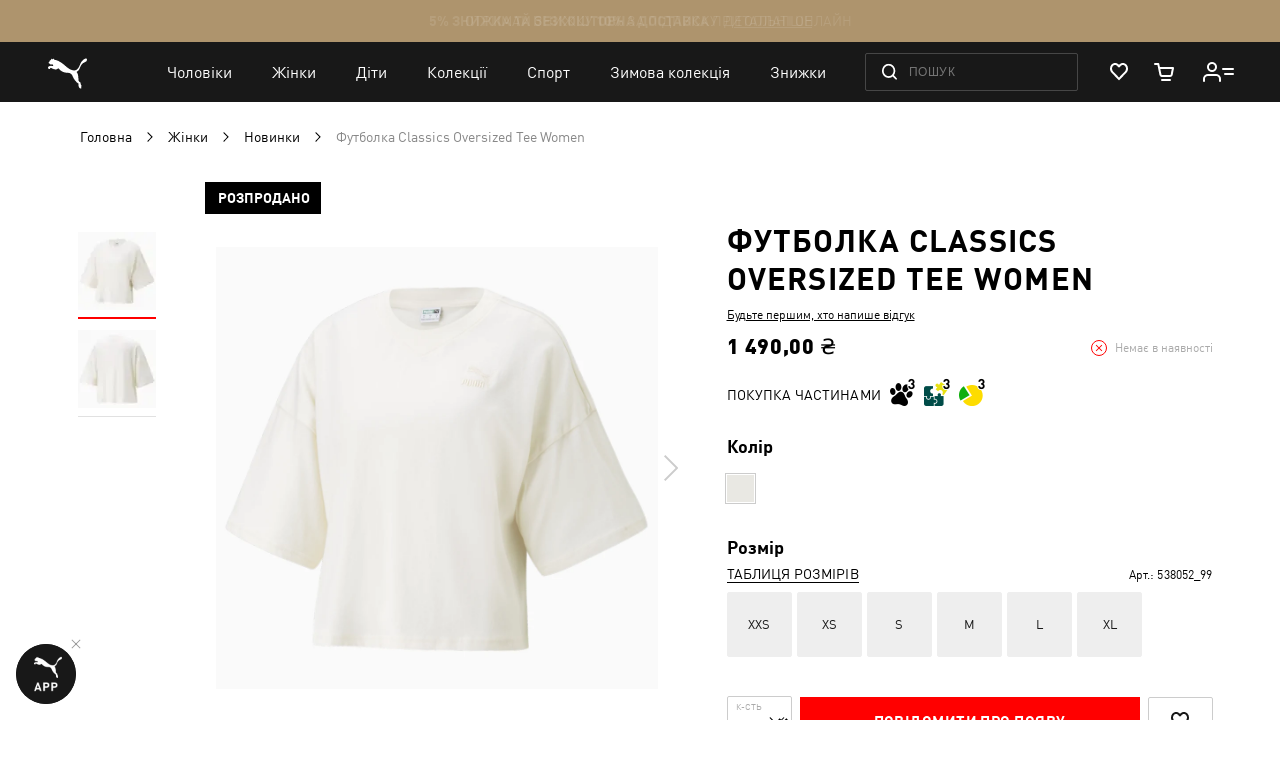

--- FILE ---
content_type: text/html; charset=UTF-8
request_url: https://ua.puma.com/uk/classics-oversized-tee-women-538052-89.html
body_size: 72218
content:
 <!doctype html><html lang="uk" prefix="og: http://ogp.me/ns#"><head prefix="og: http://ogp.me/ns# fb: http://ogp.me/ns/fb# product: http://ogp.me/ns/product#"><script> var LOCALE = 'uk\u002DUA'; var BASE_URL = 'https\u003A\u002F\u002Fua.puma.com\u002Fuk\u002F'; var require = { 'baseUrl': 'https\u003A\u002F\u002Fua.puma.com\u002Fstatic\u002Fversion1769608538\u002Ffrontend\u002FOggetto\u002FPuma\u002Fuk_UA' };</script>   <link rel="preload" as="font" href="https://ua.puma.com/static/version1769608538/frontend/Oggetto/Puma/uk_UA/fonts/ffdin/ffdin-light.woff" crossorigin> <link rel="preload" as="font" href="https://ua.puma.com/static/version1769608538/frontend/Oggetto/Puma/uk_UA/fonts/ffdin/ffdin-regular.woff" crossorigin> <link rel="preload" as="font" href="https://ua.puma.com/static/version1769608538/frontend/Oggetto/Puma/uk_UA/fonts/ffdin/ffdin-bold.woff" crossorigin> <link rel="preload" as="font" href="https://ua.puma.com/static/version1769608538/frontend/Oggetto/Puma/uk_UA/fonts/ffdin/ffdin-black.woff" crossorigin> <link rel="preload" as="font" href="https://ua.puma.com/static/version1769608538/frontend/Oggetto/Puma/uk_UA/fonts/ffdin/ffdin-cond-bold.woff" crossorigin> <link rel="preload" as="font" href="https://ua.puma.com/static/version1769608538/frontend/Oggetto/Puma/uk_UA/fonts/rouble/rouble_roman.woff" crossorigin> <link rel="preload" as="font" href="https://ua.puma.com/static/version1769608538/frontend/Oggetto/Puma/uk_UA/fonts/rouble/rouble_bold.woff" crossorigin> <link rel="dns-prefetch" href="https://cdnjs.cloudflare.com" crossorigin> <link rel="dns-prefetch" href="https://ad.doubleclick.net" crossorigin> <link rel="dns-prefetch" href="https://www.googletagmanager.com" crossorigin> <link rel="dns-prefetch" href="https://adservice.google.com" crossorigin><meta charset="utf-8"/>
<meta name="title" content="Футболка Classics Oversized Tee Women | Колір: Різнокольоровий | no color | Puma | Арт: 538052_99"/>
<meta name="description" content="Купити 【Футболка Classics Oversized Tee Women】 за ціною ✅ 1490 ⏩ Колір: no color ⭐ Офіційний сайт Puma ⚡ Знижка 5% і безкоштовна доставка при оплаті онлайн | Арт.: 538052_99
"/>
<meta name="robots" content="INDEX,FOLLOW"/>
<meta name="apple-itunes-app" content="app-id=6748020503, app-argument=https://ua.puma.com/uk/classics-oversized-tee-women-538052-89.html"/>
<meta name="viewport" content="width=device-width, initial-scale=1, maximum-scale=1, user-scalable=no"/>
<meta name="format-detection" content="telephone=no"/>
<title>Футболка Classics Oversized Tee Women | Колір: Різнокольоровий | no color | Puma | Арт: 538052_99</title>
<link  rel="stylesheet" type="text/css"  media="all" href="https://ua.puma.com/static/version1769608538/frontend/Oggetto/Puma/uk_UA/css/common.min.css" />
<link  rel="stylesheet" type="text/css"  media="all" href="https://ua.puma.com/static/version1769608538/frontend/Oggetto/Puma/uk_UA/css/pdp.min.css" />
<link  rel="stylesheet" type="text/css"  rel="stylesheet" href="https://ua.puma.com/static/version1769608538/frontend/Oggetto/Puma/uk_UA/js/lib/popup-einscms/custom.minimal.min.css" />
<script  type="text/javascript"  src="https://ua.puma.com/static/version1769608538/frontend/Oggetto/Puma/uk_UA/requirejs/require.min.js"></script>
<script  type="text/javascript"  src="https://ua.puma.com/static/version1769608538/frontend/Oggetto/Puma/uk_UA/js/polyfill/object-assign.min.js"></script>
<script  type="text/javascript"  src="https://ua.puma.com/static/version1769608538/frontend/Oggetto/Puma/uk_UA/js/polyfill/intersection-observer.min.js"></script>
<script  type="text/javascript"  src="https://ua.puma.com/static/version1769608538/frontend/Oggetto/Puma/uk_UA/js/lib/popup-einscms/eins-modal-plain.min.js"></script>
<script  type="text/javascript"  src="https://ua.puma.com/static/version1769608538/frontend/Oggetto/Puma/uk_UA/requirejs-min-resolver.min.js"></script>
<script  type="text/javascript"  src="https://ua.puma.com/static/version1769608538/frontend/Oggetto/Puma/uk_UA/mage/requirejs/mixins.min.js"></script>
<script  type="text/javascript"  src="https://ua.puma.com/static/version1769608538/frontend/Oggetto/Puma/uk_UA/requirejs-config.min.js"></script>
<!--[if IE 11]>
<script  type="text/javascript"  src="https://ua.puma.com/static/version1769608538/frontend/Oggetto/Puma/uk_UA/Klevu_Search/js/klevu/ieUrlPolyfill.min.js"></script>
<![endif]-->
<link  rel="apple-touch-icon" sizes="32x32" href="https://ua.puma.com/static/version1769608538/frontend/Oggetto/Puma/uk_UA/images/icons/apple-touch-icon-32x32.png" />
<link  rel="apple-touch-icon" sizes="76x76" href="https://ua.puma.com/static/version1769608538/frontend/Oggetto/Puma/uk_UA/images/icons/apple-touch-icon-76x76.png" />
<link  rel="apple-touch-icon" sizes="120x120" href="https://ua.puma.com/static/version1769608538/frontend/Oggetto/Puma/uk_UA/images/icons/apple-touch-icon-120x120.png" />
<link  rel="apple-touch-icon" sizes="152x152" href="https://ua.puma.com/static/version1769608538/frontend/Oggetto/Puma/uk_UA/images/icons/apple-touch-icon-152x152.png" />
<link  rel="canonical" href="https://ua.puma.com/uk/classics-oversized-tee-women-538052-89.html" />
<link  rel="icon" type="image/x-icon" href="https://ua.puma.com/media/favicon/stores/2/favicons_1.png" />
<link  rel="shortcut icon" type="image/x-icon" href="https://ua.puma.com/media/favicon/stores/2/favicons_1.png" />
<meta name="google-site-verification" content="4JU4awm4uJCdkf58XQBE2CgxRXNYitWwnfZfLzCpuog" />
<meta name="google-site-verification" content="RumI2xt77uo980G95I3KDAOtVruVQaPVPx90QmI7bTM" />
<meta name="p:domain_verify" content="iNqcgHSKmSlMv1jrFRM5GTtPybrDbVWQ"/>

<style>.async-hide { opacity: 0 !important} </style>
<script>(function(a,s,y,n,c,h,i,d,e){s.className+=' '+y;h.start=1*new Date;
h.end=i=function(){s.className=s.className.replace(RegExp(' ?'+y),'')};
(a[n]=a[n]||[]).hide=h;setTimeout(function(){i();h.end=null},c);h.timeout=c;
})(window,document.documentElement,'async-hide','dataLayer',4000,
{'OPT-NWHZPHD':true});</script>
<script src="https://www.googleoptimize.com/optimize.js?id=OPT-NWHZPHD"></script>

<script>
	(function(i,s,o,g,r,a,m){
	i["esSdk"] = r;
	i[r] = i[r] || function() {
		(i[r].q = i[r].q || []).push(arguments)
	}, a=s.createElement(o), m=s.getElementsByTagName(o)[0]; a.async=1; a.src=g;
	m.parentNode.insertBefore(a,m)}
	) (window, document, "script", "https://esputnik.com/scripts/v1/public/scripts?apiKey=eyJhbGciOiJSUzI1NiJ9.[base64].qM11JJoY2fNLLZsmn309wwGi0r2zosapgUKZNaMkcfgdM0JIeBGnmsVZjhRwhjXRf0zmycUljPa0Lss_vnSeUg&domain=BEA95EBE-836F-4B95-8A1D-3538BC803C2F", "es");
	es("pushOn");
</script>   <script data-defer-exclude>
    window.isLoggedIn = false</script> <link rel="preconnect" href="https://js.klevu.com"/> <script type="text/javascript">
    var klevu_lang = 'uk';
    var klevu_baseCurrencyCode = 'UAH';
    var klevu_currentCurrencyCode = 'UAH';
     var klevu_pubIsInUse = true;
    var klevu_current_version = '3.3.1';</script>  <script type="text/javascript" src="https://js.klevu.com/core/v2/klevu.js"></script> <script type="text/javascript" id="klevu_jsapikeys">
    klevu({"search":{"apiKey":"klevu-158811194777911465"},"analytics":{"apiKey":"klevu-158811194777911465"}});</script> <script type="text/javascript" id="klevu_jsmodules">
    
    var klevu_addPriceSuffixToQueryControl = {
        name: 'addPriceSuffixToQuery',
        fire: function (data, scope) {
            var customerData = JSON.parse(window.localStorage.getItem('klv_mage') || '{}').customerData || {
                customer_group_id: 32000 };
            klevu.search.modules.addPriceSuffixToQuery(data, scope, klevu_baseCurrencyCode, customerData.customer_group_id);
        }
    };

    (function (klevu) {
        klevu.extend(true, klevu.search.modules, {
            addPriceSuffixToQuery: function (data, scope, currencyCode, customerGroupId) {
                if (typeof data.request.current === "undefined") {
                    return false;
                }

                klevu.each(data.request.current.recordQueries, function (key, query) {
                    
                    klevu.setObjectPath(
                        data,
                        "localOverrides.query." + query.id + ".settings.priceFieldSuffix",
                        currencyCode + '-' + customerGroupId
                    );
                });
            },
            mageConvertPriceRecordCurrencyData: function (productRecords, currencyCode, currencyRates) {
                if (!productRecords) {
                    return;
                }

                klevu.each(productRecords, function (recordKey, productRecord) {
                    var fromRate = parseFloat(currencyRates[productRecord.currency] || 0);
                    var toRate = parseFloat(currencyRates[currencyCode] || 0);
                    if (!fromRate || !toRate) {
                        return;
                    }

                    var exchangeRate = toRate / fromRate;

                    if (klevu.isNumeric(klevu.getObjectPath(productRecord, "price"))) {
                        productRecord.price *= exchangeRate;
                    }
                    if (klevu.isNumeric(klevu.getObjectPath(productRecord, "salePrice"))) {
                        productRecord.salePrice *= exchangeRate;
                    }
                    if (klevu.isNumeric(klevu.getObjectPath(productRecord, "startPrice"))) {
                        productRecord.startPrice *= exchangeRate;
                    }

                    productRecord.currency = currencyCode;
                });
            }
        });
    })(klevu);</script> <script type="text/javascript" id="klevu_jsinteractive">
    klevu.interactive(function () {
        var options = {"url":{"protocol":"https:","landing":"https:\/\/ua.puma.com\/uk\/catalogsearch\/result\/","search":"https:\/\/eucsv2.klevu.com\/cs\/v2\/search"},"search":{"minChars":0,"searchBoxSelector":"input[type=text][name=q],input[type=search][name=q],.kuSearchInput"}};
         klevu(options);
         });</script>  <script type="text/javascript" src="https://js.klevu.com/theme/default/v2/quick-search-theme.js"></script> <link rel="stylesheet" href="https://ua.puma.com/webcomponent/dist/version12522/main.css"> <link rel="stylesheet" href="https://ua.puma.com/webcomponent/dist/version12522/mainMagento.css"> <script data-defer-exclude>
    window.pumaComponentsPublicPath = 'https://ua.puma.com/webcomponent/dist/version12522';</script> <script async src="https://ua.puma.com/webcomponent/dist/version12522/es5/main.js"></script> <script async src="https://ua.puma.com/webcomponent/dist/version12522/es5/lib/puma-core.js"></script> <script async src="https://ua.puma.com/webcomponent/dist/version12522/es5/lib/puma-minicart.js"></script> <script async src="https://ua.puma.com/webcomponent/dist/version12522/es5/lib/puma-navigation-subnav-column.js"></script> <script type="text/x-magento-init">
        {
            "*": {
                "Magento_PageCache/js/form-key-provider": {
                    "isPaginationCacheEnabled":
                        0                }
            }
        }</script><link rel="stylesheet" type="text/css" media="all" href="https://maxcdn.bootstrapcdn.com/font-awesome/latest/css/font-awesome.min.css"> <script>
(function (w,d,dn,t){w[dn]=w[dn]||[];w[dn].push({eventType:'init',value:t,dc:''});
var f=d.getElementsByTagName('script')[0],c=d.createElement('script');c.async=true;
c.src='https://tags.creativecdn.com/pt0qctK4gPMMkApEr5Qv.js';
f.parentNode.insertBefore(c,f);})(window,document,'rtbhEvents','pt0qctK4gPMMkApEr5Qv');
</script>  <script data-defer-exclude>
        dataLayer = window.dataLayer || [];
        var isAuthorized = window.isLoggedIn;
        var pageCategory = 'product detail page';
        var loggedStatus = isAuthorized ? 'regular logged' : 'not logged';
        var categoryId = 'womens-new-arrivals';

        var data = {
            pageCategory: pageCategory,
            LoggedStatus: loggedStatus
        };

        if (isAuthorized && localStorage.getItem('analyticsCustomer')) {
            var customer = JSON.parse(localStorage.getItem('analyticsCustomer'));
            data.UserID = customer.id;
            data['Email_id'] = customer['email_id'];
        }

        if (categoryId) {
            data.category_id = categoryId;
        }

        dataLayer.push(data);</script>  <!-- GOOGLE TAG MANAGER --><script type="text/javascript" data-defer-exclude>
        //<![CDATA[
        dataLayer = window.dataLayer || [];
        (function(w,d,s,l,i){w[l]=w[l]||[];w[l].push({'gtm.start': new Date().getTime(),event:'gtm.js'});
            var f=d.getElementsByTagName(s)[0], j=d.createElement(s),dl=l!='dataLayer'?'&l='+l:'';j.async=true;
            j.src= '//www.googletagmanager.com/gtm.js?id='+i+dl;f.parentNode.insertBefore(j,f);
        })(window,document,'script','dataLayer','GTM-NGRK2MF');

        var dlCurrencyCode = 'UAH';
        //]]>
</script><!-- END GOOGLE TAG MANAGER --> <meta property="og:locale" content="uk_UA" /><meta property="og:title" content="&#x0424;&#x0443;&#x0442;&#x0431;&#x043E;&#x043B;&#x043A;&#x0430;&#x20;Classics&#x20;Oversized&#x20;Tee&#x20;Women&#x20;&#x7C;&#x20;&#x041A;&#x043E;&#x043B;&#x0456;&#x0440;&#x3A;&#x20;&#x0420;&#x0456;&#x0437;&#x043D;&#x043E;&#x043A;&#x043E;&#x043B;&#x044C;&#x043E;&#x0440;&#x043E;&#x0432;&#x0438;&#x0439;&#x20;&#x7C;&#x20;no&#x20;color&#x20;&#x7C;&#x20;Puma&#x20;&#x7C;&#x20;&#x0410;&#x0440;&#x0442;&#x3A;&#x20;538052_99" /><meta property="og:description" content="&#x041A;&#x0443;&#x043F;&#x0438;&#x0442;&#x0438;&#x20;&#x3010;&#x0424;&#x0443;&#x0442;&#x0431;&#x043E;&#x043B;&#x043A;&#x0430;&#x20;Classics&#x20;Oversized&#x20;Tee&#x20;Women&#x3011;&#x20;&#x0437;&#x0430;&#x20;&#x0446;&#x0456;&#x043D;&#x043E;&#x044E;&#x20;&#x2705;&#x20;1490&#x20;&#x23E9;&#x20;&#x041A;&#x043E;&#x043B;&#x0456;&#x0440;&#x3A;&#x20;no&#x20;color&#x20;&#x2B50;&#x20;&#x041E;&#x0444;&#x0456;&#x0446;&#x0456;&#x0439;&#x043D;&#x0438;&#x0439;&#x20;&#x0441;&#x0430;&#x0439;&#x0442;&#x20;Puma&#x20;&#x26A1;&#x20;&#x0417;&#x043D;&#x0438;&#x0436;&#x043A;&#x0430;&#x20;5&#x25;&#x20;&#x0456;&#x20;&#x0431;&#x0435;&#x0437;&#x043A;&#x043E;&#x0448;&#x0442;&#x043E;&#x0432;&#x043D;&#x0430;&#x20;&#x0434;&#x043E;&#x0441;&#x0442;&#x0430;&#x0432;&#x043A;&#x0430;&#x20;&#x043F;&#x0440;&#x0438;&#x20;&#x043E;&#x043F;&#x043B;&#x0430;&#x0442;&#x0456;&#x20;&#x043E;&#x043D;&#x043B;&#x0430;&#x0439;&#x043D;&#x20;&#x7C;&#x20;&#x0410;&#x0440;&#x0442;.&#x3A;&#x20;538052_99&#x0D;&#x0A;" /><meta property="og:url" content="https://ua.puma.com/uk/classics-oversized-tee-women-538052-89.html" /><meta property="og:image" content="https://images.puma.com/image/upload/f_auto,q_auto,b_rgb:fafafa/global/538052/99/w/1000/h/1000/fnd/UKR/fmt/png" />  <script>
    window.$isPolituch = "false" === 'true';</script>  <meta itemprop="color" content="Різнокольоровий">  <meta itemprop="audience" content="Жінки">  <meta itemprop="brand" content="Puma">  <meta itemprop="category" content="Новинки">  <meta itemprop="price" content="99"/>  <link rel="alternate" hreflang="ru-ua" href="https://ua.puma.com/ru/classics-oversized-tee-women-538052-89.html" /> <link rel="alternate" hreflang="uk-ua" href="https://ua.puma.com/uk/classics-oversized-tee-women-538052-89.html" /> <script type="text/javascript" id="klevu_initsessiondata">
    var nowUnixtime = parseInt(Date.now() / 1000);

    function klevufejs_getCookie(name) {
        if (typeof (name) === "undefined") {
            name = "klv_mage";
        }
        var c = "",
            ca = document.cookie.split(';');

        for (var i = 0; i < ca.length; i++) {
            c = ca[i];
            if (typeof c !== "string") {
                continue;
            }
            var cookiePair = c.split("=");

            if (name === cookiePair[0].trim()) {
                try {
                    return JSON.parse(decodeURIComponent(cookiePair[1]));
                } catch (err) {
                    
                }
            }
        }
        return {
            expire_sections: {}
        };
    }

    document.addEventListener('klevu.customerData.loaded', function (e) {
        var klevufejs_cookie = klevufejs_getCookie();
        klevufejs_cookie.expire_sections.customerData = nowUnixtime + 600;

        document.cookie = "klv_mage=" + JSON.stringify(klevufejs_cookie) + ";" + (new Date((nowUnixtime + 600000) * 1000).toUTCString()) + ";path=/;SameSite=Strict";
    });

    var klevufejs_cookie = klevufejs_getCookie();
    var klevuData = {
        ...{
            customerData: {
                revalidate_after: -1
            }
        },
        ...JSON.parse(window.localStorage.getItem('klv_mage') || '{}')
    };

    const klevuCustomerDataLoadedEvent = document.createEvent('CustomEvent');
    klevuCustomerDataLoadedEvent.initEvent('klevu.customerData.loaded', false, true);
    const klevuCustomerDataLoadErrorEvent = document.createEvent('CustomEvent');
    klevuCustomerDataLoadErrorEvent.initEvent('klevu.customerData.loadError', false, true);

    if (typeof klevufejs_cookie.expire_sections !== "object"
        || (klevufejs_cookie.expire_sections.customerData || -1) < nowUnixtime
        || klevuData.customerData.revalidate_after < nowUnixtime
    ) {
        var xhttp = new XMLHttpRequest();
        xhttp.onerror = function (request) {
            document.dispatchEvent(klevuCustomerDataLoadErrorEvent);
        };
        xhttp.ontimeout = function (request) {
            this.onerror(request);
        };
        xhttp.onload = function (request) {
            if (this.status >= 400 || this.timeout) {
                this.onerror(request);
                return;
            }

            var klevuData = JSON.parse(window.localStorage.getItem('klv_mage') || '{}');
            klevuData.customerData = JSON.parse(this.response);
            window.localStorage.setItem('klv_mage', JSON.stringify(klevuData));

            document.dispatchEvent(klevuCustomerDataLoadedEvent);
        };
        xhttp.open('GET', 'https://ua.puma.com/uk/rest/V1/klevu/customerData', false);
        xhttp.send();
    } else {
        document.dispatchEvent(klevuCustomerDataLoadedEvent);
    }</script></head><body data-container="body" data-mage-init='{"loaderAjax": {}, "loader": { "icon": "https://ua.puma.com/static/version1769608538/frontend/Oggetto/Puma/uk_UA/images/loader-2.gif"}}' id="html-body" class="page-pressed-footer page-product-configurable catalog-product-view product-classics-oversized-tee-women-538052 _is_sold_out page-layout-1column" data-device=""><div class="with-product-recommendations"> <script data-defer-exclude>
    window.isLoggedIn = false</script>       <script type="text/x-magento-init">
    {
        "*": {
            "Magento_PageBuilder/js/widget-initializer": {
                "config": {"[data-content-type=\"slider\"][data-appearance=\"default\"]":{"Magento_PageBuilder\/js\/content-type\/slider\/appearance\/default\/widget":false},"[data-content-type=\"map\"]":{"Magento_PageBuilder\/js\/content-type\/map\/appearance\/default\/widget":false},"[data-content-type=\"row\"]":{"Magento_PageBuilder\/js\/content-type\/row\/appearance\/default\/widget":false},"[data-content-type=\"tabs\"]":{"Magento_PageBuilder\/js\/content-type\/tabs\/appearance\/default\/widget":false},"[data-content-type=\"slide\"]":{"Magento_PageBuilder\/js\/content-type\/slide\/appearance\/default\/widget":{"buttonSelector":".pagebuilder-slide-button","showOverlay":"hover","dataRole":"slide"}},"[data-content-type=\"banner\"]":{"Magento_PageBuilder\/js\/content-type\/banner\/appearance\/default\/widget":{"buttonSelector":".pagebuilder-banner-button","showOverlay":"hover","dataRole":"banner"}},"[data-content-type=\"buttons\"]":{"Magento_PageBuilder\/js\/content-type\/buttons\/appearance\/inline\/widget":false},"[data-content-type=\"products\"][data-appearance=\"carousel\"]":{"Magento_PageBuilder\/js\/content-type\/products\/appearance\/carousel\/widget":false}},
                "breakpoints": {"desktop":{"label":"Desktop","stage":true,"default":true,"class":"desktop-switcher","icon":"Magento_PageBuilder::css\/images\/switcher\/switcher-desktop.svg","conditions":{"min-width":"1024px"},"options":{"products":{"default":{"slidesToShow":"5"}}}},"tablet":{"conditions":{"max-width":"1024px","min-width":"768px"},"options":{"products":{"default":{"slidesToShow":"4"},"continuous":{"slidesToShow":"3"}}}},"mobile":{"label":"Mobile","stage":true,"class":"mobile-switcher","icon":"Magento_PageBuilder::css\/images\/switcher\/switcher-mobile.svg","media":"only screen and (max-width: 768px)","conditions":{"max-width":"768px","min-width":"640px"},"options":{"products":{"default":{"slidesToShow":"3"}}}},"mobile-small":{"conditions":{"max-width":"640px"},"options":{"products":{"default":{"slidesToShow":"2"},"continuous":{"slidesToShow":"1"}}}}}            }
        }
    }</script>   <div class="cookie-status-message" id="cookie-status">The store will not work correctly when cookies are disabled.</div> <script type="text&#x2F;javascript">document.querySelector("#cookie-status").style.display = "none";</script> <script type="text/x-magento-init">
    {
        "*": {
            "cookieStatus": {}
        }
    }</script> <script type="text/x-magento-init">
    {
        "*": {
            "mage/cookies": {
                "expires": null,
                "path": "\u002F",
                "domain": ".ua.puma.com",
                "secure": true,
                "lifetime": "600000"
            }
        }
    }</script>  <noscript><div class="message global noscript"><div class="content"><p><strong>Можливо, в вашому браузері вимкнено JavaScript.</strong> <span> Будь ласка, увімкніть JavaScript в налаштуваннях браузера.</span></p></div></div></noscript>    <script> window.cookiesConfig = window.cookiesConfig || {}; window.cookiesConfig.secure = true; </script> <script>    require.config({
        map: {
            '*': {
                wysiwygAdapter: 'mage/adminhtml/wysiwyg/tiny_mce/tinymce5Adapter'
            }
        }
    });</script>  <script>
    require.config({
        paths: {
            googleMaps: 'https\u003A\u002F\u002Fmaps.googleapis.com\u002Fmaps\u002Fapi\u002Fjs\u003Fv\u003D3\u0026key\u003D'
        },
        config: {
            'Magento_PageBuilder/js/utils/map': {
                style: ''
            },
            'Magento_PageBuilder/js/content-type/map/preview': {
                apiKey: '',
                apiKeyErrorMessage: 'You\u0020must\u0020provide\u0020a\u0020valid\u0020\u003Ca\u0020href\u003D\u0027https\u003A\u002F\u002Fua.puma.com\u002Fuk\u002Fadminhtml\u002Fsystem_config\u002Fedit\u002Fsection\u002Fcms\u002F\u0023cms_pagebuilder\u0027\u0020target\u003D\u0027_blank\u0027\u003EGoogle\u0020Maps\u0020API\u0020key\u003C\u002Fa\u003E\u0020to\u0020use\u0020a\u0020map.'
            },
            'Magento_PageBuilder/js/form/element/map': {
                apiKey: '',
                apiKeyErrorMessage: 'You\u0020must\u0020provide\u0020a\u0020valid\u0020\u003Ca\u0020href\u003D\u0027https\u003A\u002F\u002Fua.puma.com\u002Fuk\u002Fadminhtml\u002Fsystem_config\u002Fedit\u002Fsection\u002Fcms\u002F\u0023cms_pagebuilder\u0027\u0020target\u003D\u0027_blank\u0027\u003EGoogle\u0020Maps\u0020API\u0020key\u003C\u002Fa\u003E\u0020to\u0020use\u0020a\u0020map.'
            },
        }
    });</script> <script>
    require.config({
        shim: {
            'Magento_PageBuilder/js/utils/map': {
                deps: ['googleMaps']
            }
        }
    });</script> <script type="text/javascript">
    var analyticsPageData = {"product":{"category_name":"\u0424\u0443\u0442\u0431\u043e\u043b\u043a\u0438 \u0456 \u043c\u0430\u0439\u043a\u0438","category_id":232,"name":"\u0424\u0443\u0442\u0431\u043e\u043b\u043a\u0430 Classics Oversized Tee Women","id":585454,"price":1490,"old_price":1490,"availability":false,"reviews_qty":0,"rating":0,"sku":null,"style":"538052","primary_category":"\u041d\u043e\u0432\u0438\u043d\u043a\u0438","discounted":false,"style_number":"538052","style_id":"538052_99","stock_status":false,"inventory_status":"unavailable","upc":null,"breadcrumbs":"\u0416\u0456\u043d\u043a\u0438 \/ \u041e\u0434\u044f\u0433 \/ \u0424\u0443\u0442\u0431\u043e\u043b\u043a\u0438 \u0456 \u043c\u0430\u0439\u043a\u0438","size":false,"color":"no color","collection":"","color_code":"99","image":"https:\/\/images.puma.net\/images\/538052\/01\/fnd\/UKR\/","refinement_color":"\u0420\u0456\u0437\u043d\u043e\u043a\u043e\u043b\u044c\u043e\u0440\u043e\u0432\u0438\u0439","is_bundle":false,"is_set":false,"div_code":"2","gender":"\u0416\u0456\u043d\u043a\u0438","class_id":"3377","department_code":"\u0424\u0443\u0442\u0431\u043e\u043b\u043a\u0438","sport_code":"\u041b\u0430\u0439\u0444\u0441\u0442\u0430\u0439\u043b","sub_cat_id":"","pricing":{"discount":0,"price":1490},"discount":0,"item_brand":"Online Store","item_category2":"female","item_category3":"","item_list_id":"\u0416\u0456\u043d\u043a\u0438 \/ \u041e\u0434\u044f\u0433 \/ \u0424\u0443\u0442\u0431\u043e\u043b\u043a\u0438 \u0456 \u043c\u0430\u0439\u043a\u0438","item_list_name":"\u041d\u043e\u0432\u0438\u043d\u043a\u0438","affiliation":"uk","parent_sku":"538052","article_type":"Tees","children":{"538052_01":{"category_name":"","category_id":0,"name":"\u0424\u0443\u0442\u0431\u043e\u043b\u043a\u0430 Classics Oversized Tee Women \u2013 PUMA Black \u2013 XXS","id":584095,"price":1490,"old_price":1490,"availability":true,"reviews_qty":0,"rating":0,"sku":"4065453229770","style":"538052","primary_category":"","discounted":false,"style_number":"538052_01","style_id":"538052_01","stock_status":"available","inventory_status":"available","upc":null,"breadcrumbs":"","size":"XXS","color":"Puma Black","collection":"","color_code":null,"image":"https:\/\/images.puma.net\/images\/538052\/01\/fnd\/UKR\/","refinement_color":"\u0427\u043e\u0440\u043d\u0438\u0439","is_bundle":false,"is_set":false,"div_code":"","gender":"","department_code":"","sport_code":"","sub_cat_id":"","pricing":{"discount":0,"price":1490},"discount":0,"item_brand":"Online Store","item_category2":"unisex","item_category3":"\u0427\u043e\u0440\u043d\u0438\u0439","item_list_id":"","item_list_name":"","affiliation":"uk","parent_sku":"538052_01","article_type":"Tees"},"538052_89":{"category_name":"","category_id":0,"name":"\u0424\u0443\u0442\u0431\u043e\u043b\u043a\u0430 Classics Oversized Tee Women \u2013 Dusty Tan \u2013 XXS","id":584116,"price":99,"old_price":1590,"availability":true,"reviews_qty":0,"rating":0,"sku":"4065453089008","style":"538052","primary_category":"","discounted":true,"style_number":"538052_89","style_id":"538052_89","stock_status":"available","inventory_status":"available","upc":null,"breadcrumbs":"","size":"XXS","color":"Dusty Tan","collection":"","color_code":null,"image":"https:\/\/images.puma.net\/images\/538052\/89\/fnd\/UKR\/","refinement_color":"\u0411\u0435\u0436\u0435\u0432\u0438\u0439","is_bundle":false,"is_set":false,"div_code":"","gender":"","department_code":"","sport_code":"","sub_cat_id":"","pricing":{"discount":1491,"price":99},"discount":1491,"item_brand":"Online Store","item_category2":"unisex","item_category3":"\u0411\u0435\u0436\u0435\u0432\u0438\u0439","item_list_id":"","item_list_name":"","affiliation":"uk","parent_sku":"538052_89","article_type":"Tees"},"538052_99":{"category_name":"","category_id":0,"name":"\u0424\u0443\u0442\u0431\u043e\u043b\u043a\u0430 Classics Oversized Tee Women \u2013 no color \u2013 XXS","id":584144,"price":1490,"old_price":1490,"availability":true,"reviews_qty":0,"rating":0,"sku":"4065453262326","style":"538052","primary_category":"","discounted":false,"style_number":"538052_99","style_id":"538052_99","stock_status":"available","inventory_status":"available","upc":null,"breadcrumbs":"","size":"XXS","color":"no color","collection":"","color_code":null,"image":"https:\/\/images.puma.net\/images\/538052\/99\/fnd\/UKR\/","refinement_color":"\u0420\u0456\u0437\u043d\u043e\u043a\u043e\u043b\u044c\u043e\u0440\u043e\u0432\u0438\u0439","is_bundle":false,"is_set":false,"div_code":"","gender":"","department_code":"","sport_code":"","sub_cat_id":"","pricing":{"discount":0,"price":1490},"discount":0,"item_brand":"Online Store","item_category2":"unisex","item_category3":"\u0420\u0456\u0437\u043d\u043e\u043a\u043e\u043b\u044c\u043e\u0440\u043e\u0432\u0438\u0439","item_list_id":"","item_list_name":"","affiliation":"uk","parent_sku":"538052_99","article_type":"Tees"},"538052_37":{"category_name":"","category_id":0,"name":"\u0424\u0443\u0442\u0431\u043e\u043b\u043a\u0430 Classics Oversized Tee Women \u2013 Vine \u2013 3XL","id":584182,"price":740,"old_price":1490,"availability":false,"reviews_qty":0,"rating":0,"sku":"4065453178597","style":"538052","primary_category":"","discounted":true,"style_number":"538052_37","style_id":"538052_37","stock_status":"out of stock","inventory_status":"unavailable","upc":null,"breadcrumbs":"","size":"3XL","color":"Vine","collection":"","color_code":null,"image":"https:\/\/images.puma.net\/images\/538052\/37\/fnd\/UKR\/","refinement_color":"\u0417\u0435\u043b\u0435\u043d\u0438\u0439","is_bundle":false,"is_set":false,"div_code":"","gender":"","department_code":"","sport_code":"","sub_cat_id":"","pricing":{"discount":750,"price":740},"discount":750,"item_brand":"Online Store","item_category2":"unisex","item_category3":"\u0417\u0435\u043b\u0435\u043d\u0438\u0439","item_list_id":"","item_list_name":"","affiliation":"uk","parent_sku":"538052_37","article_type":"Tees"},"538052_02":{"category_name":"","category_id":0,"name":"\u0424\u0443\u0442\u0431\u043e\u043b\u043a\u0430 Classics Oversized Tee Women \u2013 PUMA White \u2013 XXS","id":603862,"price":699,"old_price":1490,"availability":true,"reviews_qty":0,"rating":0,"sku":"4065453186820","style":"538052","primary_category":"","discounted":true,"style_number":"538052_02","style_id":"538052_02","stock_status":"available","inventory_status":"available","upc":null,"breadcrumbs":"","size":"XXS","color":"Puma White","collection":"","color_code":null,"image":"https:\/\/images.puma.net\/images\/538052\/02\/fnd\/UKR\/","refinement_color":"\u0411\u0456\u043b\u0438\u0439","is_bundle":false,"is_set":false,"div_code":"","gender":"","department_code":"","sport_code":"","sub_cat_id":"","pricing":{"discount":791,"price":699},"discount":791,"item_brand":"Online Store","item_category2":"unisex","item_category3":"\u0411\u0456\u043b\u0438\u0439","item_list_id":"","item_list_name":"","affiliation":"uk","parent_sku":"538052_02","article_type":"Tees"},"538052_93":{"category_name":"","category_id":0,"name":"\u0424\u0443\u0442\u0431\u043e\u043b\u043a\u0430 Classics Oversized Tee Women \u2013 Day Dream \u2013 XXS","id":603891,"price":199,"old_price":1590,"availability":true,"reviews_qty":0,"rating":0,"sku":"4065453044892","style":"538052","primary_category":"","discounted":true,"style_number":"538052_93","style_id":"538052_93","stock_status":"available","inventory_status":"available","upc":null,"breadcrumbs":"","size":"XXS","color":"Day Dream","collection":"","color_code":null,"image":"https:\/\/images.puma.net\/images\/538052\/93\/fnd\/UKR\/","refinement_color":"\u0421\u0438\u043d\u0456\u0439","is_bundle":false,"is_set":false,"div_code":"","gender":"","department_code":"","sport_code":"","sub_cat_id":"","pricing":{"discount":1391,"price":199},"discount":1391,"item_brand":"Online Store","item_category2":"unisex","item_category3":"\u0421\u0438\u043d\u0456\u0439","item_list_id":"","item_list_name":"","affiliation":"uk","parent_sku":"538052_93","article_type":"Tees"}},"first_child_sku":"4065453229770","has_reviews":false,"item_variant":"4065453229770"}};

    require([
        'Magento_Customer/js/customer-data',
    ], function(customerData) {
        customerData.get('customer').subscribe(function (customer) {
            localStorage.setItem('analyticsCustomer', JSON.stringify(customer));
        });
    });</script> <div data-bind="scope: 'analytics-base'" data-role="analytics-base"><div data-bind="foreach: trackers"><div data-bind="html: $data"></div></div></div><script type="text/x-magento-init">
    {
        "[data-role=analytics-base]": {
            "Magento_Ui/js/core/app": {"components":{"analytics-base":{"component":"Oggetto_AnalyticsBase\/js\/analytics-base","config":{"eventMapper":{"banner_click":"[data-analytics-position]","product_click":".product-item","social_click":".footer-social__item-link","auth_click":".header-customer__link"},"objectMapper":{"adobe_launch":{"product":[],"banner":[],"quote_item":[],"shipping_method":[]},"gtm":{"product":{"name":"name","style_number":"id","price":"price","breadcrumbs":"category","category":"list","position":"position"},"banner":[],"quote_item":{"name":"name","style_number":"id","price":"price","category_name":"category","quantity":"quantity","color":"dimension7","size":"dimension8","collection":"dimension6","sku":"variant"},"shipping_method":{"russianpostcourier":"courier","dpdcourier":"courier","pickpoint":"post","store":"\"PUMA shop\""},"payment_method":{"cloudpayments_visa":"visa","cloudpayments_mc":"mastercard","cashondelivery":"cash"}}},"colorConfig":{"event":"swatch:change","property":"colorArticle"},"sizeConfig":{"event":"dropdown-size:change","property":"urlKey"}},"children":{"adobe-launch-\u0441art":{"component":"Oggetto_AdobeLaunch\/js\/cart\/adobe-launch","componentDisabled":false,"track":[]},"adobe-launch-auth":{"component":"Oggetto_AdobeLaunch\/js\/auth\/adobe-launch","componentDisabled":false},"adobe-launch-form":{"component":"Oggetto_AdobeLaunch\/js\/form\/adobe-launch","componentDisabled":false},"gtm":{"component":"Oggetto_GoogleTagManager\/js\/gtm"},"gtm-auth":{"component":"Oggetto_GoogleTagManager\/js\/auth\/gtm","loginUrl":"customer\/account\/loginPost","createUrl":"customer\/account\/createpost"},"gtm-banners":{"component":"Oggetto_GoogleTagManager\/js\/banners\/gtm"},"gtm-\u0441art":{"component":"Oggetto_GoogleTagManager\/js\/cart\/gtm","track":[],"code":"product"},"gtm-social":{"component":"Oggetto_GoogleTagManager\/js\/socials\/gtm"},"gtm-pixlee":{"component":"Oggetto_PixleeGtm\/js\/gtm","data":{"event":"Pixlee","eventCategory":"Pixlee"},"trackableEvent":{"widgetNumPhotos":{"callback":"afterLoad","data":{"eventAction":"Widget Loaded"}},"photoOpened":{"callback":"photoClick","data":{"eventAction":"Photo Opened"}},"ctaClicked":{"callback":"productClick","data":{"eventAction":"Click: buy"}}}},"adobe-launch-product":{"component":"Oggetto_AdobeLaunch\/js\/product\/adobe-launch","componentDisabled":false},"gtm-product":{"component":"Oggetto_GoogleTagManager\/js\/product\/gtm"}}}}}        }
    }</script> <script type="text/javascript">
    require([
        'jquery',
        'Oggetto_AdobeLaunch/js/adb_vstr',
        'Oggetto_AdobeLaunch/js/viewport',
        'Magento_Ui/js/lib/core/storage/local',
        'Oggetto_AdobeLaunch/js/cart/products'
    ], function ($, visitor, viewPort, storage, cartProducts) {

        window.pageData = window.pageData || {};
        let navigation = {"uniquePageId":"538052","site":"ua shop","pageType":"product detail","subSection1":"sportivnye-tovary-dlja-zhenshhin","subSection2":"odezhda","subSection3":"futbolki-i-majki","currency":"UAH","localeCountry":"UA","localLanguage":"ua","environment":"prod","releaseVersion":"10.0.0"};
        navigation.contentTitle = document.title;;
        navigation.viewPort = viewPort();
        window.pageData.navigation = navigation;
         window.pageData.product = {"productID":"538052_99","localName":"\u0424\u0443\u0442\u0431\u043e\u043b\u043a\u0430 Classics Oversized Tee Women","productCategory":"\u041d\u043e\u0432\u0438\u043d\u043a\u0438","status":0,"currency":"1490.00","skuID":"true","shipBillSameAddress":true,"styleID":"538052","inventory":"unavailable","orderable":"true"};         window.pageData.products = [{"productID":"538052_99","productName":"\u0424\u0443\u0442\u0431\u043e\u043b\u043a\u0430 Classics Oversized Tee Women","productCategory":"\u041d\u043e\u0432\u0438\u043d\u043a\u0438","price":1490,"orderable":"true","styleID":"538052","tax":"unavailable","shipping":"true","discount":0,"item_category2":"female","item_category4":"no color","size":false,"item_id":"538052","item_brand":"Online Store","item_category3":"","item_list_id":"\u0416\u0456\u043d\u043a\u0438 \/ \u041e\u0434\u044f\u0433 \/ \u0424\u0443\u0442\u0431\u043e\u043b\u043a\u0438 \u0456 \u043c\u0430\u0439\u043a\u0438","item_list_name":"\u041d\u043e\u0432\u0438\u043d\u043a\u0438","affiliation":"uk","item_variant":"4065453229770"}];         window.pageData.cartTotal = {"value":0};         if (visitor()) {
            $.extend({}, window.pageData, visitor());
            document.getElementsByTagName('body')[0].className += ' page-data';
        } else {
            visitor.subscribe(function(visitorData) {
                $.extend({}, window.pageData, visitorData);
                document.getElementsByTagName('body')[0].className += ' page-data';
            });
        }

         const analyticsData = storage.get('analytics.adobe-launch')

        if (analyticsData) {
            window.pageData = $.extend({}, window.pageData, analyticsData)
            storage.remove('analytics.adobe-launch')
        }

        window.pageDataTrack = window.pageDataTrack || [];

         cartProducts.initialize();

        const updatePageDataEvent = new CustomEvent("pageData.update", {
            detail: {
                data: JSON.parse(JSON.stringify(window.pageData)),
                updateType: "datalayer"
            }
        });
        window.document.dispatchEvent(updatePageDataEvent);
    });</script>   <!-- GOOGLE TAG MANAGER --><noscript><iframe src="//www.googletagmanager.com/ns.html?id=GTM-NGRK2MF" height="0" width="0" style="display:none;visibility:hidden"></iframe></noscript><!-- END GOOGLE TAG MANAGER -->  <script>
        dataLayer = window.dataLayer || [];
        dataLayer.push({"event":"ecommerce","eventCategory":"Ecommerce","eventAction":"Product Detail","ecommerce":{"detail":{"products":[{"id":"538052_99","price":"1490,00","category":"\u0416\u0456\u043d\u043a\u0438 \/ \u041e\u0434\u044f\u0433 \/ \u0424\u0443\u0442\u0431\u043e\u043b\u043a\u0438 \u0456 \u043c\u0430\u0439\u043a\u0438","dimension7":"no color","dimension8":false,"coupon":"","item_brand":"Online Store","item_category2":"female","item_category3":"","item_list_id":"\u0416\u0456\u043d\u043a\u0438 \/ \u041e\u0434\u044f\u0433 \/ \u0424\u0443\u0442\u0431\u043e\u043b\u043a\u0438 \u0456 \u043c\u0430\u0439\u043a\u0438","item_list_name":"\u041d\u043e\u0432\u0438\u043d\u043a\u0438","article_type":"Tees"}]}}});</script>  <script>
    window.lazySizesConfig = window.lazySizesConfig || {};
    window.lazySizesConfig = Object.assign({}, window.lazySizesConfig, null);

    require(['lazysizes']);</script><script type="application/ld+json">
    {
        "@context": "http://schema.org",
        "@type": "Organization",
        "url": "https://ua.puma.com/uk/",
        "logo": "https://ua.puma.com/static/version1769608538/frontend/Oggetto/Puma/uk_UA/images/logo.svg"
    }</script><script>require(['js/i18n_template']);</script>  <script type="application/ld+json">
    {"@context":"https:\/\/schema.org\/","@type":"Product","name":"\u0424\u0443\u0442\u0431\u043e\u043b\u043a\u0430 Classics Oversized Tee Women","image":"https:\/\/images.puma.net\/images\/538052\/99\/fnd\/UKR\/","description":"\u041a\u0443\u043f\u0438\u0442\u0438 \u3010\u0424\u0443\u0442\u0431\u043e\u043b\u043a\u0430 Classics Oversized Tee Women\u3011 \u0437\u0430 \u0446\u0456\u043d\u043e\u044e \u2705 1490 \u23e9 \u041a\u043e\u043b\u0456\u0440: no color \u2b50 \u041e\u0444\u0456\u0446\u0456\u0439\u043d\u0438\u0439 \u0441\u0430\u0439\u0442 Puma \u26a1 \u0417\u043d\u0438\u0436\u043a\u0430 5% \u0456 \u0431\u0435\u0437\u043a\u043e\u0448\u0442\u043e\u0432\u043d\u0430 \u0434\u043e\u0441\u0442\u0430\u0432\u043a\u0430 \u043f\u0440\u0438 \u043e\u043f\u043b\u0430\u0442\u0456 \u043e\u043d\u043b\u0430\u0439\u043d | \u0410\u0440\u0442.: 538052_99\r\n","model":"538052","releaseDate":"2023-02-11","sku":"538052_99","color":"\u0420\u0456\u0437\u043d\u043e\u043a\u043e\u043b\u044c\u043e\u0440\u043e\u0432\u0438\u0439","logo":"https:\/\/ua.puma.com\/static\/version1769608538\/frontend\/Oggetto\/Puma\/uk_UA\/images\/logo.svg","brand":{"@type":"Brand","name":"Puma"},"offers":{"@type":"Offer","url":"https:\/\/ua.puma.com\/uk\/classics-oversized-tee-women-538052-89.html","priceCurrency":"UAH","price":"99","availability":"https:\/\/schema.org\/OutOfStock","seller":{"@type":"Organization","name":"Puma"}},"review":[]}</script> <script type="application/ld+json">
    {"@context":"https:\/\/schema.org\/","@type":"BreadcrumbList","itemListElement":[{"@type":"ListItem","position":1,"name":"\u0413\u043e\u043b\u043e\u0432\u043d\u0430","item":"https:\/\/ua.puma.com\/uk\/"},{"@type":"ListItem","position":2,"name":"\u0416\u0456\u043d\u043a\u0438","item":"https:\/\/ua.puma.com\/uk\/sportivnye-tovary-dlja-zhenshhin.html"},{"@type":"ListItem","position":3,"name":"\u041d\u043e\u0432\u0438\u043d\u043a\u0438","item":"https:\/\/ua.puma.com\/uk\/sportivnye-tovary-dlja-zhenshhin\/novinki.html"},{"@type":"ListItem","position":4,"name":"\u0424\u0443\u0442\u0431\u043e\u043b\u043a\u0430 Classics Oversized Tee Women","item":"https:\/\/ua.puma.com\/uk\/classics-oversized-tee-women-538052.html"}]}</script><script>
    window.storeLocale = 'ru';
    require([
        'pluralize'
    ], function(pluralize) {

    });</script><div class="page-wrapper"> <script>
    window.webComponentsProjectConfig = {
        'pageWrapper': '.page-wrapper'
    };

    window.$isAppInBoxEnabled = true;</script><puma-header class="p-comp p-header "   promo='{"items":[{"label":"<b>\u0414\u041e\u0421\u0422\u0410\u0412\u041a\u0410 \u041f\u0420\u041e\u0422\u042f\u0413\u041e\u041c 48 \u0413\u041e\u0414\u0418\u041d<\/b>","deviceClass":"general,polytouch"},{"label":"<b>5% \u0417\u041d\u0418\u0416\u041a\u0410 \u0422\u0410 \u0411\u0415\u0417\u041a\u041e\u0428\u0422\u041e\u0412\u041d\u0410 \u0414\u041e\u0421\u0422\u0410\u0412\u041a\u0410<\/b> \u041f\u0420\u0418 \u041e\u041f\u041b\u0410\u0422\u0406 \u041e\u041d\u041b\u0410\u0419\u041d","deviceClass":"general,polytouch"},{"label":"\u041e\u0422\u0420\u0418\u041c\u0410\u0419 \u0417\u041d\u0418\u0416\u041a\u0423 <b>10%<\/b> \u0417\u0410 \u041f\u0406\u0414\u041f\u0418\u0421\u041a\u0423","deviceClass":"general,polytouch","links":[{"label":"\u0414\u0415\u0422\u0410\u041b\u042c\u041d\u0406\u0428\u0415","href":"\/uk\/podpisatysya-na-novosti","newTab":false}]},{"label":"<b>\u041f\u0420\u041e\u0421\u0422\u0406 \u0423\u041c\u041e\u0412\u0418 \u041f\u041e\u0412\u0415\u0420\u041d\u0415\u041d\u041d\u042f: <\/b>","deviceClass":"general,polytouch","links":[{"label":"\u0414\u0415\u0422\u0410\u041b\u042c\u041d\u0406\u0428\u0415","href":"\/returns.html","newTab":false}]},{"label":"\u041e\u041f\u041b\u0410\u0427\u0423\u0419 \u0427\u0410\u0421\u0422\u0418\u041d\u0410\u041c\u0418 \u0412\u0406\u0414 MONOBANK, \u041e\u0429\u0410\u0414\u0411\u0410\u041d\u041a \u0422\u0410 \u041f\u0420\u0418\u0412\u0410\u0422\u0411\u0410\u041d\u041a","deviceClass":"general","links":[{"label":"\u0414\u0415\u0422\u0410\u041b\u042c\u041d\u0406\u0428\u0415","href":"\/uk\/info-page.html","newTab":false}]}]}' general='{ "cartUrl": "https://ua.puma.com/uk/checkout/cart/", "menuLabel": "Menu", "allProductsLinkLabel": "Дивитися всі", "exploreMoreLinkLabel": "Дивитися всі", "compressHeader": false }' logo='{ "url": "https://ua.puma.com/uk/" }' search='{"staticSearchUrl":"https:\/\/ua.puma.com\/uk\/catalogsearch\/result\/","placeholder":"\u041f\u043e\u0448\u0443\u043a","resultsLabel":"\u041c\u0430\u0431\u0443\u0442\u044c, \u0432\u0438 \u0448\u0443\u043a\u0430\u043b\u0438","categoriesLabel":"\u041a\u0430\u0442\u0435\u0433\u043e\u0440\u0456\u0457","productsLabel":"\u0422\u043e\u0432\u0430\u0440\u0438","dynamicSearchType":"klevu","searchUrl":"https:\/\/eucs20.ksearchnet.com\/cloud-search\/n-search\/search?ticket=klevu-158811194777911465&paginationStartsFrom=0&sortPrice=false&showOutOfStockProducts=false&klevuFetchPopularTerms=false&klevu_priceInterval=500&fetchMinMaxPrice=true&klevu_multiSelectFilters=true&noOfResults=6&klevuSort=rel&enableFilters=false&layoutVersion=2.0&autoComplete=true&autoCompleteFilters=category&filterResults=&visibility=search&sv=2212&lsqt=&responseType=json&resultForZero=1"}' usermenu='{"linksLabel":"\u0428\u0432\u0438\u0434\u043a\u0456 \u043f\u043e\u0441\u0438\u043b\u0430\u043d\u043d\u044f","links":[{"label":"\u041e\u0441\u043e\u0431\u0438\u0441\u0442\u0438\u0439 \u043a\u0430\u0431\u0456\u043d\u0435\u0442","href":"https:\/\/ua.puma.com\/uk\/customer\/account\/"},{"label":"\u0417\u043d\u0430\u0439\u0442\u0438 \u043c\u0430\u0433\u0430\u0437\u0438\u043d","href":"https:\/\/ua.puma.com\/uk\/store-locator.html"},{"label":"\u041f\u043e\u0432\u0435\u0440\u043d\u0435\u043d\u043d\u044f","href":"https:\/\/ua.puma.com\/uk\/returns.html"},{"label":"\u0414\u043e\u043f\u043e\u043c\u043e\u0433\u0430","href":"https:\/\/ua.puma.com\/uk\/cs-landing.html"},{"label":"\u0412\u0430\u043a\u0430\u043d\u0441\u0456\u0457","href":"https:\/\/ua.puma.com\/uk\/vacancy\/catalog\/show"},{"label":"\u041c\u043e\u0432\u0430","triggerEvent":"locale-selector.open","language":"\u0423\u043a\u0440\u0430\u0457\u043d\u0430 (\u0423\u043a\u0440\u0430\u0457\u043d\u0441\u044c\u043a\u0430)","flag":"https:\/\/ua.puma.com\/media\/webcomponents\/locale\/default\/ukraine.svg"}],"auth":{"loginUrl":"https:\/\/ua.puma.com\/uk\/customer\/account\/login\/","loginLabel":"\u0412\u0445\u0456\u0434","logoutUrl":"https:\/\/ua.puma.com\/uk\/customer\/account\/logout\/","logoutLabel":"\u0412\u0438\u0439\u0442\u0438","registerUrl":"https:\/\/ua.puma.com\/uk\/customer\/account\/create\/","registerIntroText":"\u041d\u0435\u043c\u0430\u0454 \u0430\u043a\u0430\u0443\u043d\u0442\u0443?","registerLinkText":"\u0417\u0430\u0440\u0435\u0454\u0441\u0442\u0440\u0443\u0432\u0430\u0442\u0438\u0441\u044f"}}' navigation='&#x5B;&#x7B;&quot;label&quot;&#x3A;&quot;&#x5C;u0427&#x5C;u043e&#x5C;u043b&#x5C;u043e&#x5C;u0432&#x5C;u0456&#x5C;u043a&#x5C;u0438&quot;,&quot;href&quot;&#x3A;&quot;https&#x3A;&#x5C;&#x2F;&#x5C;&#x2F;ua.puma.com&#x5C;&#x2F;uk&#x5C;&#x2F;sportivnye-tovary-dlja-muzhchin.html&quot;,&quot;subnav&quot;&#x3A;&#x7B;&quot;type&quot;&#x3A;&quot;standard&quot;,&quot;columns&quot;&#x3A;&#x5B;&#x7B;&quot;type&quot;&#x3A;&quot;general&quot;,&quot;mergeColumn&quot;&#x3A;false,&quot;linkGroups&quot;&#x3A;&#x5B;&#x7B;&quot;links&quot;&#x3A;&#x5B;&#x7B;&quot;label&quot;&#x3A;&quot;&#x5C;u041d&#x5C;u043e&#x5C;u0432&#x5C;u0438&#x5C;u043d&#x5C;u043a&#x5C;u0438&quot;,&quot;href&quot;&#x3A;&quot;https&#x3A;&#x5C;&#x2F;&#x5C;&#x2F;ua.puma.com&#x5C;&#x2F;uk&#x5C;&#x2F;sportivnye-tovary-dlja-muzhchin&#x5C;&#x2F;novinki.html&quot;,&quot;is_bold&quot;&#x3A;false,&quot;subnav&quot;&#x3A;&#x5B;&#x5D;&#x7D;,&#x7B;&quot;label&quot;&#x3A;&quot;&#x5C;u0417&#x5C;u0438&#x5C;u043c&#x5C;u043e&#x5C;u0432&#x5C;u0430&#x20;&#x5C;u043a&#x5C;u043e&#x5C;u043b&#x5C;u0435&#x5C;u043a&#x5C;u0446&#x5C;u0456&#x5C;u044f&quot;,&quot;href&quot;&#x3A;&quot;https&#x3A;&#x5C;&#x2F;&#x5C;&#x2F;ua.puma.com&#x5C;&#x2F;uk&#x5C;&#x2F;sportivnye-tovary-dlja-muzhchin&#x5C;&#x2F;winterized.html&quot;,&quot;is_bold&quot;&#x3A;false,&quot;subnav&quot;&#x3A;&#x5B;&#x5D;&#x7D;,&#x7B;&quot;label&quot;&#x3A;&quot;Nitro&quot;,&quot;href&quot;&#x3A;&quot;https&#x3A;&#x5C;&#x2F;&#x5C;&#x2F;ua.puma.com&#x5C;&#x2F;uk&#x5C;&#x2F;sportivnye-tovary-dlja-muzhchin&#x5C;&#x2F;nitro.html&quot;,&quot;is_bold&quot;&#x3A;false,&quot;subnav&quot;&#x3A;&#x5B;&#x5D;&#x7D;,&#x7B;&quot;label&quot;&#x3A;&quot;&#x5C;u0415&#x5C;u043a&#x5C;u0441&#x5C;u043a&#x5C;u043b&#x5C;u044e&#x5C;u0437&#x5C;u0438&#x5C;u0432&#x5C;u043d&#x5C;u043e&#x20;online&quot;,&quot;href&quot;&#x3A;&quot;https&#x3A;&#x5C;&#x2F;&#x5C;&#x2F;ua.puma.com&#x5C;&#x2F;uk&#x5C;&#x2F;sportivnye-tovary-dlja-muzhchin&#x5C;&#x2F;eksklusivno-onlain.html&quot;,&quot;is_bold&quot;&#x3A;false,&quot;subnav&quot;&#x3A;&#x5B;&#x5D;&#x7D;,&#x7B;&quot;label&quot;&#x3A;&quot;Scuderia&#x20;Ferrari&quot;,&quot;href&quot;&#x3A;&quot;https&#x3A;&#x5C;&#x2F;&#x5C;&#x2F;ua.puma.com&#x5C;&#x2F;uk&#x5C;&#x2F;sportivnye-tovary-dlja-muzhchin&#x5C;&#x2F;ferrari.html&quot;,&quot;is_bold&quot;&#x3A;false,&quot;subnav&quot;&#x3A;&#x5B;&#x5D;&#x7D;,&#x7B;&quot;label&quot;&#x3A;&quot;BMW&#x20;Motorsport&quot;,&quot;href&quot;&#x3A;&quot;https&#x3A;&#x5C;&#x2F;&#x5C;&#x2F;ua.puma.com&#x5C;&#x2F;uk&#x5C;&#x2F;sportivnye-tovary-dlja-muzhchin&#x5C;&#x2F;bmw-motorsport.html&quot;,&quot;is_bold&quot;&#x3A;false,&quot;subnav&quot;&#x3A;&#x5B;&#x5D;&#x7D;,&#x7B;&quot;label&quot;&#x3A;&quot;&#x5C;u041e&#x5C;u0441&#x5C;u0442&#x5C;u0430&#x5C;u043d&#x5C;u043d&#x5C;u0456&#x20;&#x5C;u0440&#x5C;u043e&#x5C;u0437&#x5C;u043c&#x5C;u0456&#x5C;u0440&#x5C;u0438&quot;,&quot;href&quot;&#x3A;&quot;https&#x3A;&#x5C;&#x2F;&#x5C;&#x2F;ua.puma.com&#x5C;&#x2F;uk&#x5C;&#x2F;sportivnye-tovary-dlja-muzhchin&#x5C;&#x2F;last-units.html&quot;,&quot;is_bold&quot;&#x3A;false,&quot;subnav&quot;&#x3A;&#x5B;&#x5D;,&quot;highlight&quot;&#x3A;true&#x7D;,&#x7B;&quot;label&quot;&#x3A;&quot;&#x5C;u0417&#x5C;u043d&#x5C;u0438&#x5C;u0436&#x5C;u043a&#x5C;u0438&quot;,&quot;href&quot;&#x3A;&quot;https&#x3A;&#x5C;&#x2F;&#x5C;&#x2F;ua.puma.com&#x5C;&#x2F;uk&#x5C;&#x2F;sportivnye-tovary-dlja-muzhchin&#x5C;&#x2F;skidki.html&quot;,&quot;is_bold&quot;&#x3A;false,&quot;subnav&quot;&#x3A;&#x5B;&#x5D;,&quot;highlight&quot;&#x3A;true&#x7D;&#x5D;&#x7D;&#x5D;&#x7D;,&#x7B;&quot;type&quot;&#x3A;&quot;categories&quot;,&quot;mergeColumn&quot;&#x3A;false,&quot;linkGroups&quot;&#x3A;&#x5B;&#x7B;&quot;links&quot;&#x3A;&#x5B;&#x7B;&quot;label&quot;&#x3A;&quot;&#x5C;u041a&#x5C;u0440&#x5C;u043e&#x5C;u0441&#x5C;u0456&#x5C;u0432&#x5C;u043a&#x5C;u0438&quot;,&quot;href&quot;&#x3A;&quot;https&#x3A;&#x5C;&#x2F;&#x5C;&#x2F;ua.puma.com&#x5C;&#x2F;uk&#x5C;&#x2F;sportivnye-tovary-dlja-muzhchin&#x5C;&#x2F;obuv&#x5C;&#x2F;krossovki.html&quot;,&quot;is_bold&quot;&#x3A;false,&quot;subnav&quot;&#x3A;&#x5B;&#x5D;&#x7D;,&#x7B;&quot;label&quot;&#x3A;&quot;&#x5C;u041a&#x5C;u0435&#x5C;u0434&#x5C;u0438&quot;,&quot;href&quot;&#x3A;&quot;https&#x3A;&#x5C;&#x2F;&#x5C;&#x2F;ua.puma.com&#x5C;&#x2F;uk&#x5C;&#x2F;sportivnye-tovary-dlja-muzhchin&#x5C;&#x2F;obuv&#x5C;&#x2F;kedy.html&quot;,&quot;is_bold&quot;&#x3A;false,&quot;subnav&quot;&#x3A;&#x5B;&#x5D;&#x7D;,&#x7B;&quot;label&quot;&#x3A;&quot;&#x5C;u0417&#x5C;u0438&#x5C;u043c&#x5C;u043e&#x5C;u0432&#x5C;u0456&#x20;&#x5C;u043a&#x5C;u0440&#x5C;u043e&#x5C;u0441&#x5C;u0456&#x5C;u0432&#x5C;u043a&#x5C;u0438&quot;,&quot;href&quot;&#x3A;&quot;https&#x3A;&#x5C;&#x2F;&#x5C;&#x2F;ua.puma.com&#x5C;&#x2F;uk&#x5C;&#x2F;sportivnye-tovary-dlja-muzhchin&#x5C;&#x2F;obuv&#x5C;&#x2F;botinki.html&quot;,&quot;is_bold&quot;&#x3A;false,&quot;subnav&quot;&#x3A;&#x5B;&#x5D;&#x7D;,&#x7B;&quot;label&quot;&#x3A;&quot;&#x5C;u0414&#x5C;u043b&#x5C;u044f&#x20;&#x5C;u0431&#x5C;u0456&#x5C;u0433&#x5C;u0443&quot;,&quot;href&quot;&#x3A;&quot;https&#x3A;&#x5C;&#x2F;&#x5C;&#x2F;ua.puma.com&#x5C;&#x2F;uk&#x5C;&#x2F;sportivnye-tovary-dlja-muzhchin&#x5C;&#x2F;obuv&#x5C;&#x2F;krossovki-dlja-bega.html&quot;,&quot;is_bold&quot;&#x3A;false,&quot;subnav&quot;&#x3A;&#x5B;&#x5D;&#x7D;,&#x7B;&quot;label&quot;&#x3A;&quot;&#x5C;u0414&#x5C;u043b&#x5C;u044f&#x20;&#x5C;u0442&#x5C;u0440&#x5C;u0435&#x5C;u043d&#x5C;u0443&#x5C;u0432&#x5C;u0430&#x5C;u043d&#x5C;u044c&quot;,&quot;href&quot;&#x3A;&quot;https&#x3A;&#x5C;&#x2F;&#x5C;&#x2F;ua.puma.com&#x5C;&#x2F;uk&#x5C;&#x2F;sportivnye-tovary-dlja-muzhchin&#x5C;&#x2F;obuv&#x5C;&#x2F;krossovki-dlja-fitnesa.html&quot;,&quot;is_bold&quot;&#x3A;false,&quot;subnav&quot;&#x3A;&#x5B;&#x5D;&#x7D;,&#x7B;&quot;label&quot;&#x3A;&quot;&#x5C;u0414&#x5C;u043b&#x5C;u044f&#x20;&#x5C;u0442&#x5C;u0440&#x5C;u0435&#x5C;u0439&#x5C;u043b&#x5C;u0443&quot;,&quot;href&quot;&#x3A;&quot;https&#x3A;&#x5C;&#x2F;&#x5C;&#x2F;ua.puma.com&#x5C;&#x2F;uk&#x5C;&#x2F;sportivnye-tovary-dlja-muzhchin&#x5C;&#x2F;obuv&#x5C;&#x2F;trail-running.html&quot;,&quot;is_bold&quot;&#x3A;false,&quot;subnav&quot;&#x3A;&#x5B;&#x5D;&#x7D;,&#x7B;&quot;label&quot;&#x3A;&quot;&#x5C;u0414&#x5C;u043b&#x5C;u044f&#x20;&#x5C;u0431&#x5C;u0430&#x5C;u0441&#x5C;u043a&#x5C;u0435&#x5C;u0442&#x5C;u0431&#x5C;u043e&#x5C;u043b&#x5C;u0443&quot;,&quot;href&quot;&#x3A;&quot;https&#x3A;&#x5C;&#x2F;&#x5C;&#x2F;ua.puma.com&#x5C;&#x2F;uk&#x5C;&#x2F;sportivnye-tovary-dlja-muzhchin&#x5C;&#x2F;obuv&#x5C;&#x2F;dlja-basketbola.html&quot;,&quot;is_bold&quot;&#x3A;false,&quot;subnav&quot;&#x3A;&#x5B;&#x5D;&#x7D;,&#x7B;&quot;label&quot;&#x3A;&quot;&#x5C;u0410&#x5C;u0432&#x5C;u0442&#x5C;u043e&#x5C;u0441&#x5C;u043f&#x5C;u043e&#x5C;u0440&#x5C;u0442&quot;,&quot;href&quot;&#x3A;&quot;https&#x3A;&#x5C;&#x2F;&#x5C;&#x2F;ua.puma.com&#x5C;&#x2F;uk&#x5C;&#x2F;sportivnye-tovary-dlja-muzhchin&#x5C;&#x2F;obuv&#x5C;&#x2F;motorsport.html&quot;,&quot;is_bold&quot;&#x3A;false,&quot;subnav&quot;&#x3A;&#x5B;&#x5D;&#x7D;,&#x7B;&quot;label&quot;&#x3A;&quot;&#x5C;u0411&#x5C;u0443&#x5C;u0442&#x5C;u0441&#x5C;u0438&quot;,&quot;href&quot;&#x3A;&quot;https&#x3A;&#x5C;&#x2F;&#x5C;&#x2F;ua.puma.com&#x5C;&#x2F;uk&#x5C;&#x2F;sportivnye-tovary-dlja-muzhchin&#x5C;&#x2F;obuv&#x5C;&#x2F;butsy-dlja-futbola.html&quot;,&quot;is_bold&quot;&#x3A;false,&quot;subnav&quot;&#x3A;&#x5B;&#x5D;&#x7D;,&#x7B;&quot;label&quot;&#x3A;&quot;&#x5C;u0428&#x5C;u043b&#x5C;u044c&#x5C;u043e&#x5C;u043f&#x5C;u0430&#x5C;u043d&#x5C;u0446&#x5C;u0456&#x20;&#x5C;u0442&#x5C;u0430&#x20;&#x5C;u0441&#x5C;u0430&#x5C;u043d&#x5C;u0434&#x5C;u0430&#x5C;u043b&#x5C;u0456&#x5C;u0457&quot;,&quot;href&quot;&#x3A;&quot;https&#x3A;&#x5C;&#x2F;&#x5C;&#x2F;ua.puma.com&#x5C;&#x2F;uk&#x5C;&#x2F;sportivnye-tovary-dlja-muzhchin&#x5C;&#x2F;obuv&#x5C;&#x2F;shlepansy-i-slancy.html&quot;,&quot;is_bold&quot;&#x3A;false,&quot;subnav&quot;&#x3A;&#x5B;&#x5D;&#x7D;&#x5D;&#x7D;&#x5D;,&quot;title&quot;&#x3A;&#x7B;&quot;label&quot;&#x3A;&quot;&#x5C;u0412&#x5C;u0437&#x5C;u0443&#x5C;u0442&#x5C;u0442&#x5C;u044f&quot;,&quot;href&quot;&#x3A;&quot;https&#x3A;&#x5C;&#x2F;&#x5C;&#x2F;ua.puma.com&#x5C;&#x2F;uk&#x5C;&#x2F;sportivnye-tovary-dlja-muzhchin&#x5C;&#x2F;obuv.html&quot;,&quot;is_bold&quot;&#x3A;false&#x7D;&#x7D;,&#x7B;&quot;type&quot;&#x3A;&quot;categories&quot;,&quot;mergeColumn&quot;&#x3A;false,&quot;linkGroups&quot;&#x3A;&#x5B;&#x7B;&quot;links&quot;&#x3A;&#x5B;&#x7B;&quot;label&quot;&#x3A;&quot;&#x5C;u041a&#x5C;u0443&#x5C;u0440&#x5C;u0442&#x5C;u043a&#x5C;u0438&quot;,&quot;href&quot;&#x3A;&quot;https&#x3A;&#x5C;&#x2F;&#x5C;&#x2F;ua.puma.com&#x5C;&#x2F;uk&#x5C;&#x2F;sportivnye-tovary-dlja-muzhchin&#x5C;&#x2F;odezhda&#x5C;&#x2F;kurtki.html&quot;,&quot;is_bold&quot;&#x3A;false,&quot;subnav&quot;&#x3A;&#x5B;&#x5D;&#x7D;,&#x7B;&quot;label&quot;&#x3A;&quot;&#x5C;u0421&#x5C;u0432&#x5C;u0456&#x5C;u0442&#x5C;u0448&#x5C;u043e&#x5C;u0442&#x5C;u0438&#x20;&#x5C;u0456&#x20;&#x5C;u0445&#x5C;u0443&#x5C;u0434&#x5C;u0456&quot;,&quot;href&quot;&#x3A;&quot;https&#x3A;&#x5C;&#x2F;&#x5C;&#x2F;ua.puma.com&#x5C;&#x2F;uk&#x5C;&#x2F;sportivnye-tovary-dlja-muzhchin&#x5C;&#x2F;odezhda&#x5C;&#x2F;tolstovki-i-hudi.html&quot;,&quot;is_bold&quot;&#x3A;false,&quot;subnav&quot;&#x3A;&#x5B;&#x5D;&#x7D;,&#x7B;&quot;label&quot;&#x3A;&quot;&#x5C;u0428&#x5C;u0442&#x5C;u0430&#x5C;u043d&#x5C;u0438&#x20;&#x5C;u0456&#x20;&#x5C;u043b&#x5C;u0435&#x5C;u0433&#x5C;u0456&#x5C;u043d&#x5C;u0441&#x5C;u0438&quot;,&quot;href&quot;&#x3A;&quot;https&#x3A;&#x5C;&#x2F;&#x5C;&#x2F;ua.puma.com&#x5C;&#x2F;uk&#x5C;&#x2F;sportivnye-tovary-dlja-muzhchin&#x5C;&#x2F;odezhda&#x5C;&#x2F;sportivnye-shtany.html&quot;,&quot;is_bold&quot;&#x3A;false,&quot;subnav&quot;&#x3A;&#x5B;&#x5D;&#x7D;,&#x7B;&quot;label&quot;&#x3A;&quot;&#x5C;u0424&#x5C;u0443&#x5C;u0442&#x5C;u0431&#x5C;u043e&#x5C;u043b&#x5C;u043a&#x5C;u0438&#x20;&#x5C;u0456&#x20;&#x5C;u043c&#x5C;u0430&#x5C;u0439&#x5C;u043a&#x5C;u0438&quot;,&quot;href&quot;&#x3A;&quot;https&#x3A;&#x5C;&#x2F;&#x5C;&#x2F;ua.puma.com&#x5C;&#x2F;uk&#x5C;&#x2F;sportivnye-tovary-dlja-muzhchin&#x5C;&#x2F;odezhda&#x5C;&#x2F;futbolki-i-majki.html&quot;,&quot;is_bold&quot;&#x3A;false,&quot;subnav&quot;&#x3A;&#x5B;&#x5D;&#x7D;,&#x7B;&quot;label&quot;&#x3A;&quot;&#x5C;u0421&#x5C;u043f&#x5C;u043e&#x5C;u0440&#x5C;u0442&#x5C;u0438&#x5C;u0432&#x5C;u043d&#x5C;u0456&#x20;&#x5C;u043a&#x5C;u043e&#x5C;u0441&#x5C;u0442&#x5C;u044e&#x5C;u043c&#x5C;u0438&quot;,&quot;href&quot;&#x3A;&quot;https&#x3A;&#x5C;&#x2F;&#x5C;&#x2F;ua.puma.com&#x5C;&#x2F;uk&#x5C;&#x2F;sportivnye-tovary-dlja-muzhchin&#x5C;&#x2F;odezhda&#x5C;&#x2F;sportivnye-kostumy.html&quot;,&quot;is_bold&quot;&#x3A;false,&quot;subnav&quot;&#x3A;&#x5B;&#x5D;&#x7D;,&#x7B;&quot;label&quot;&#x3A;&quot;&#x5C;u0428&#x5C;u043e&#x5C;u0440&#x5C;u0442&#x5C;u0438&quot;,&quot;href&quot;&#x3A;&quot;https&#x3A;&#x5C;&#x2F;&#x5C;&#x2F;ua.puma.com&#x5C;&#x2F;uk&#x5C;&#x2F;sportivnye-tovary-dlja-muzhchin&#x5C;&#x2F;odezhda&#x5C;&#x2F;shorty.html&quot;,&quot;is_bold&quot;&#x3A;false,&quot;subnav&quot;&#x3A;&#x5B;&#x5D;&#x7D;,&#x7B;&quot;label&quot;&#x3A;&quot;&#x5C;u041e&#x5C;u043b&#x5C;u0456&#x5C;u043c&#x5C;u043f&#x5C;u0456&#x5C;u0439&#x5C;u043a&#x5C;u0438&quot;,&quot;href&quot;&#x3A;&quot;https&#x3A;&#x5C;&#x2F;&#x5C;&#x2F;ua.puma.com&#x5C;&#x2F;uk&#x5C;&#x2F;sportivnye-tovary-dlja-muzhchin&#x5C;&#x2F;odezhda&#x5C;&#x2F;olimpiiki.html&quot;,&quot;is_bold&quot;&#x3A;false,&quot;subnav&quot;&#x3A;&#x5B;&#x5D;&#x7D;,&#x7B;&quot;label&quot;&#x3A;&quot;&#x5C;u0424&#x5C;u0443&#x5C;u0442&#x5C;u0431&#x5C;u043e&#x5C;u043b&#x5C;u044c&#x5C;u043d&#x5C;u0456&#x20;&#x5C;u0434&#x5C;u0436&#x5C;u0435&#x5C;u0440&#x5C;u0441&#x5C;u0456&quot;,&quot;href&quot;&#x3A;&quot;https&#x3A;&#x5C;&#x2F;&#x5C;&#x2F;ua.puma.com&#x5C;&#x2F;uk&#x5C;&#x2F;sportivnye-tovary-dlja-muzhchin&#x5C;&#x2F;odezhda&#x5C;&#x2F;jerseys.html&quot;,&quot;is_bold&quot;&#x3A;false,&quot;subnav&quot;&#x3A;&#x5B;&#x5D;&#x7D;,&#x7B;&quot;label&quot;&#x3A;&quot;&#x5C;u0428&#x5C;u043a&#x5C;u0430&#x5C;u0440&#x5C;u043f&#x5C;u0435&#x5C;u0442&#x5C;u043a&#x5C;u0438&quot;,&quot;href&quot;&#x3A;&quot;https&#x3A;&#x5C;&#x2F;&#x5C;&#x2F;ua.puma.com&#x5C;&#x2F;uk&#x5C;&#x2F;sportivnye-tovary-dlja-muzhchin&#x5C;&#x2F;odezhda&#x5C;&#x2F;noski.html&quot;,&quot;is_bold&quot;&#x3A;false,&quot;subnav&quot;&#x3A;&#x5B;&#x5D;&#x7D;,&#x7B;&quot;label&quot;&#x3A;&quot;&#x5C;u0421&#x5C;u043f&#x5C;u0456&#x5C;u0434&#x5C;u043d&#x5C;u044f&#x20;&#x5C;u0431&#x5C;u0456&#x5C;u043b&#x5C;u0438&#x5C;u0437&#x5C;u043d&#x5C;u0430&quot;,&quot;href&quot;&#x3A;&quot;https&#x3A;&#x5C;&#x2F;&#x5C;&#x2F;ua.puma.com&#x5C;&#x2F;uk&#x5C;&#x2F;sportivnye-tovary-dlja-muzhchin&#x5C;&#x2F;odezhda&#x5C;&#x2F;sportivnoe-nizhnee-belie.html&quot;,&quot;is_bold&quot;&#x3A;false,&quot;subnav&quot;&#x3A;&#x5B;&#x5D;&#x7D;&#x5D;&#x7D;&#x5D;,&quot;title&quot;&#x3A;&#x7B;&quot;label&quot;&#x3A;&quot;&#x5C;u041e&#x5C;u0434&#x5C;u044f&#x5C;u0433&quot;,&quot;href&quot;&#x3A;&quot;https&#x3A;&#x5C;&#x2F;&#x5C;&#x2F;ua.puma.com&#x5C;&#x2F;uk&#x5C;&#x2F;sportivnye-tovary-dlja-muzhchin&#x5C;&#x2F;odezhda.html&quot;,&quot;is_bold&quot;&#x3A;false&#x7D;&#x7D;,&#x7B;&quot;type&quot;&#x3A;&quot;categories&quot;,&quot;mergeColumn&quot;&#x3A;false,&quot;linkGroups&quot;&#x3A;&#x5B;&#x7B;&quot;links&quot;&#x3A;&#x5B;&#x7B;&quot;label&quot;&#x3A;&quot;&#x5C;u0413&#x5C;u043e&#x5C;u043b&#x5C;u043e&#x5C;u0432&#x5C;u043d&#x5C;u0456&#x20;&#x5C;u0443&#x5C;u0431&#x5C;u043e&#x5C;u0440&#x5C;u0438&quot;,&quot;href&quot;&#x3A;&quot;https&#x3A;&#x5C;&#x2F;&#x5C;&#x2F;ua.puma.com&#x5C;&#x2F;uk&#x5C;&#x2F;sportivnye-tovary-dlja-muzhchin&#x5C;&#x2F;aksessuary&#x5C;&#x2F;kepki-i-bejsbolki.html&quot;,&quot;is_bold&quot;&#x3A;false,&quot;subnav&quot;&#x3A;&#x5B;&#x5D;&#x7D;,&#x7B;&quot;label&quot;&#x3A;&quot;&#x5C;u0421&#x5C;u0443&#x5C;u043c&#x5C;u043a&#x5C;u0438&quot;,&quot;href&quot;&#x3A;&quot;https&#x3A;&#x5C;&#x2F;&#x5C;&#x2F;ua.puma.com&#x5C;&#x2F;uk&#x5C;&#x2F;sportivnye-tovary-dlja-muzhchin&#x5C;&#x2F;aksessuary&#x5C;&#x2F;sumki.html&quot;,&quot;is_bold&quot;&#x3A;false,&quot;subnav&quot;&#x3A;&#x5B;&#x5D;&#x7D;,&#x7B;&quot;label&quot;&#x3A;&quot;&#x5C;u0420&#x5C;u044e&#x5C;u043a&#x5C;u0437&#x5C;u0430&#x5C;u043a&#x5C;u0438&quot;,&quot;href&quot;&#x3A;&quot;https&#x3A;&#x5C;&#x2F;&#x5C;&#x2F;ua.puma.com&#x5C;&#x2F;uk&#x5C;&#x2F;sportivnye-tovary-dlja-muzhchin&#x5C;&#x2F;aksessuary&#x5C;&#x2F;rukzaki.html&quot;,&quot;is_bold&quot;&#x3A;false,&quot;subnav&quot;&#x3A;&#x5B;&#x5D;&#x7D;,&#x7B;&quot;label&quot;&#x3A;&quot;&#x5C;u0421&#x5C;u043f&#x5C;u043e&#x5C;u0440&#x5C;u0442&#x5C;u0438&#x5C;u0432&#x5C;u043d&#x5C;u0435&#x20;&#x5C;u0441&#x5C;u043f&#x5C;u043e&#x5C;u0440&#x5C;u044f&#x5C;u0434&#x5C;u0436&#x5C;u0435&#x5C;u043d&#x5C;u043d&#x5C;u044f&quot;,&quot;href&quot;&#x3A;&quot;https&#x3A;&#x5C;&#x2F;&#x5C;&#x2F;ua.puma.com&#x5C;&#x2F;uk&#x5C;&#x2F;sportivnye-tovary-dlja-muzhchin&#x5C;&#x2F;aksessuary&#x5C;&#x2F;sportivnyi-inventar.html&quot;,&quot;is_bold&quot;&#x3A;false,&quot;subnav&quot;&#x3A;&#x5B;&#x5D;&#x7D;,&#x7B;&quot;label&quot;&#x3A;&quot;&#x5C;u0422&#x5C;u0435&#x5C;u043f&#x5C;u043b&#x5C;u0456&#x20;&#x5C;u0430&#x5C;u043a&#x5C;u0441&#x5C;u0435&#x5C;u0441&#x5C;u0443&#x5C;u0430&#x5C;u0440&#x5C;u0438&quot;,&quot;href&quot;&#x3A;&quot;https&#x3A;&#x5C;&#x2F;&#x5C;&#x2F;ua.puma.com&#x5C;&#x2F;uk&#x5C;&#x2F;sportivnye-tovary-dlja-muzhchin&#x5C;&#x2F;aksessuary&#x5C;&#x2F;zimnie-aksessuary.html&quot;,&quot;is_bold&quot;&#x3A;false,&quot;subnav&quot;&#x3A;&#x5B;&#x5D;&#x7D;,&#x7B;&quot;label&quot;&#x3A;&quot;&#x5C;u0420&#x5C;u0443&#x5C;u043a&#x5C;u0430&#x5C;u0432&#x5C;u0438&#x5C;u0447&#x5C;u043a&#x5C;u0438&quot;,&quot;href&quot;&#x3A;&quot;https&#x3A;&#x5C;&#x2F;&#x5C;&#x2F;ua.puma.com&#x5C;&#x2F;uk&#x5C;&#x2F;sportivnye-tovary-dlja-muzhchin&#x5C;&#x2F;aksessuary&#x5C;&#x2F;gloves.html&quot;,&quot;is_bold&quot;&#x3A;false,&quot;subnav&quot;&#x3A;&#x5B;&#x5D;&#x7D;,&#x7B;&quot;label&quot;&#x3A;&quot;&#x5C;u041c&#x27;&#x5C;u044f&#x5C;u0447&#x5C;u0456&quot;,&quot;href&quot;&#x3A;&quot;https&#x3A;&#x5C;&#x2F;&#x5C;&#x2F;ua.puma.com&#x5C;&#x2F;uk&#x5C;&#x2F;sportivnye-tovary-dlja-muzhchin&#x5C;&#x2F;aksessuary&#x5C;&#x2F;balls.html&quot;,&quot;is_bold&quot;&#x3A;false,&quot;subnav&quot;&#x3A;&#x5B;&#x5D;&#x7D;&#x5D;&#x7D;&#x5D;,&quot;title&quot;&#x3A;&#x7B;&quot;label&quot;&#x3A;&quot;&#x5C;u0410&#x5C;u043a&#x5C;u0441&#x5C;u0435&#x5C;u0441&#x5C;u0443&#x5C;u0430&#x5C;u0440&#x5C;u0438&quot;,&quot;href&quot;&#x3A;&quot;https&#x3A;&#x5C;&#x2F;&#x5C;&#x2F;ua.puma.com&#x5C;&#x2F;uk&#x5C;&#x2F;sportivnye-tovary-dlja-muzhchin&#x5C;&#x2F;aksessuary.html&quot;,&quot;is_bold&quot;&#x3A;false&#x7D;&#x7D;,&#x7B;&quot;type&quot;&#x3A;&quot;categories&quot;,&quot;mergeColumn&quot;&#x3A;false,&quot;linkGroups&quot;&#x3A;&#x5B;&#x7B;&quot;links&quot;&#x3A;&#x5B;&#x7B;&quot;label&quot;&#x3A;&quot;&#x5C;u0410&#x5C;u0432&#x5C;u0442&#x5C;u043e&#x5C;u0441&#x5C;u043f&#x5C;u043e&#x5C;u0440&#x5C;u0442&quot;,&quot;href&quot;&#x3A;&quot;https&#x3A;&#x5C;&#x2F;&#x5C;&#x2F;ua.puma.com&#x5C;&#x2F;uk&#x5C;&#x2F;sportivnye-tovary-dlja-muzhchin&#x5C;&#x2F;sport&#x5C;&#x2F;motorsport.html&quot;,&quot;is_bold&quot;&#x3A;false,&quot;subnav&quot;&#x3A;&#x5B;&#x5D;&#x7D;,&#x7B;&quot;label&quot;&#x3A;&quot;&#x5C;u0411&#x5C;u0430&#x5C;u0441&#x5C;u043a&#x5C;u0435&#x5C;u0442&#x5C;u0431&#x5C;u043e&#x5C;u043b&quot;,&quot;href&quot;&#x3A;&quot;https&#x3A;&#x5C;&#x2F;&#x5C;&#x2F;ua.puma.com&#x5C;&#x2F;uk&#x5C;&#x2F;sportivnye-tovary-dlja-muzhchin&#x5C;&#x2F;sport&#x5C;&#x2F;basketbol.html&quot;,&quot;is_bold&quot;&#x3A;false,&quot;subnav&quot;&#x3A;&#x5B;&#x5D;&#x7D;,&#x7B;&quot;label&quot;&#x3A;&quot;&#x5C;u0411&#x5C;u0456&#x5C;u0433&quot;,&quot;href&quot;&#x3A;&quot;https&#x3A;&#x5C;&#x2F;&#x5C;&#x2F;ua.puma.com&#x5C;&#x2F;uk&#x5C;&#x2F;sportivnye-tovary-dlja-muzhchin&#x5C;&#x2F;sport&#x5C;&#x2F;dlja-bega.html&quot;,&quot;is_bold&quot;&#x3A;false,&quot;subnav&quot;&#x3A;&#x5B;&#x5D;&#x7D;,&#x7B;&quot;label&quot;&#x3A;&quot;&#x5C;u0422&#x5C;u0440&#x5C;u0435&#x5C;u0439&#x5C;u043b&quot;,&quot;href&quot;&#x3A;&quot;https&#x3A;&#x5C;&#x2F;&#x5C;&#x2F;ua.puma.com&#x5C;&#x2F;uk&#x5C;&#x2F;sportivnye-tovary-dlja-muzhchin&#x5C;&#x2F;sport&#x5C;&#x2F;trail.html&quot;,&quot;is_bold&quot;&#x3A;false,&quot;subnav&quot;&#x3A;&#x5B;&#x5D;&#x7D;,&#x7B;&quot;label&quot;&#x3A;&quot;&#x5C;u0422&#x5C;u0440&#x5C;u0435&#x5C;u043d&#x5C;u0456&#x5C;u043d&#x5C;u0433&quot;,&quot;href&quot;&#x3A;&quot;https&#x3A;&#x5C;&#x2F;&#x5C;&#x2F;ua.puma.com&#x5C;&#x2F;uk&#x5C;&#x2F;sportivnye-tovary-dlja-muzhchin&#x5C;&#x2F;sport&#x5C;&#x2F;dlja-fitnesa-i-trenazhernogo-zala.html&quot;,&quot;is_bold&quot;&#x3A;false,&quot;subnav&quot;&#x3A;&#x5B;&#x5D;&#x7D;,&#x7B;&quot;label&quot;&#x3A;&quot;&#x5C;u0424&#x5C;u0443&#x5C;u0442&#x5C;u0431&#x5C;u043e&#x5C;u043b&quot;,&quot;href&quot;&#x3A;&quot;https&#x3A;&#x5C;&#x2F;&#x5C;&#x2F;ua.puma.com&#x5C;&#x2F;uk&#x5C;&#x2F;sportivnye-tovary-dlja-muzhchin&#x5C;&#x2F;sport&#x5C;&#x2F;dlja-futbola.html&quot;,&quot;is_bold&quot;&#x3A;false,&quot;subnav&quot;&#x3A;&#x5B;&#x5D;&#x7D;&#x5D;&#x7D;&#x5D;,&quot;title&quot;&#x3A;&#x7B;&quot;label&quot;&#x3A;&quot;&#x5C;u0421&#x5C;u043f&#x5C;u043e&#x5C;u0440&#x5C;u0442&quot;,&quot;href&quot;&#x3A;&quot;https&#x3A;&#x5C;&#x2F;&#x5C;&#x2F;ua.puma.com&#x5C;&#x2F;uk&#x5C;&#x2F;sportivnye-tovary-dlja-muzhchin&#x5C;&#x2F;sport.html&quot;,&quot;is_bold&quot;&#x3A;false&#x7D;&#x7D;&#x5D;&#x7D;&#x7D;,&#x7B;&quot;label&quot;&#x3A;&quot;&#x5C;u0416&#x5C;u0456&#x5C;u043d&#x5C;u043a&#x5C;u0438&quot;,&quot;href&quot;&#x3A;&quot;https&#x3A;&#x5C;&#x2F;&#x5C;&#x2F;ua.puma.com&#x5C;&#x2F;uk&#x5C;&#x2F;sportivnye-tovary-dlja-zhenshhin.html&quot;,&quot;subnav&quot;&#x3A;&#x7B;&quot;type&quot;&#x3A;&quot;standard&quot;,&quot;columns&quot;&#x3A;&#x5B;&#x7B;&quot;type&quot;&#x3A;&quot;general&quot;,&quot;mergeColumn&quot;&#x3A;false,&quot;linkGroups&quot;&#x3A;&#x5B;&#x7B;&quot;links&quot;&#x3A;&#x5B;&#x7B;&quot;label&quot;&#x3A;&quot;&#x5C;u041d&#x5C;u043e&#x5C;u0432&#x5C;u0438&#x5C;u043d&#x5C;u043a&#x5C;u0438&quot;,&quot;href&quot;&#x3A;&quot;https&#x3A;&#x5C;&#x2F;&#x5C;&#x2F;ua.puma.com&#x5C;&#x2F;uk&#x5C;&#x2F;sportivnye-tovary-dlja-zhenshhin&#x5C;&#x2F;novinki.html&quot;,&quot;is_bold&quot;&#x3A;false,&quot;subnav&quot;&#x3A;&#x5B;&#x5D;&#x7D;,&#x7B;&quot;label&quot;&#x3A;&quot;&#x5C;u0417&#x5C;u0438&#x5C;u043c&#x5C;u043e&#x5C;u0432&#x5C;u0430&#x20;&#x5C;u043a&#x5C;u043e&#x5C;u043b&#x5C;u0435&#x5C;u043a&#x5C;u0446&#x5C;u0456&#x5C;u044f&quot;,&quot;href&quot;&#x3A;&quot;https&#x3A;&#x5C;&#x2F;&#x5C;&#x2F;ua.puma.com&#x5C;&#x2F;uk&#x5C;&#x2F;sportivnye-tovary-dlja-zhenshhin&#x5C;&#x2F;winterized.html&quot;,&quot;is_bold&quot;&#x3A;false,&quot;subnav&quot;&#x3A;&#x5B;&#x5D;&#x7D;,&#x7B;&quot;label&quot;&#x3A;&quot;Nitro&quot;,&quot;href&quot;&#x3A;&quot;https&#x3A;&#x5C;&#x2F;&#x5C;&#x2F;ua.puma.com&#x5C;&#x2F;uk&#x5C;&#x2F;sportivnye-tovary-dlja-zhenshhin&#x5C;&#x2F;nitro.html&quot;,&quot;is_bold&quot;&#x3A;false,&quot;subnav&quot;&#x3A;&#x5B;&#x5D;&#x7D;,&#x7B;&quot;label&quot;&#x3A;&quot;&#x5C;u0415&#x5C;u043a&#x5C;u0441&#x5C;u043a&#x5C;u043b&#x5C;u044e&#x5C;u0437&#x5C;u0438&#x5C;u0432&#x5C;u043d&#x5C;u043e&#x20;online&quot;,&quot;href&quot;&#x3A;&quot;https&#x3A;&#x5C;&#x2F;&#x5C;&#x2F;ua.puma.com&#x5C;&#x2F;uk&#x5C;&#x2F;sportivnye-tovary-dlja-zhenshhin&#x5C;&#x2F;eksklusivno-onlain.html&quot;,&quot;is_bold&quot;&#x3A;false,&quot;subnav&quot;&#x3A;&#x5B;&#x5D;&#x7D;,&#x7B;&quot;label&quot;&#x3A;&quot;&#x5C;u041e&#x5C;u0441&#x5C;u0442&#x5C;u0430&#x5C;u043d&#x5C;u043d&#x5C;u0456&#x20;&#x5C;u0440&#x5C;u043e&#x5C;u0437&#x5C;u043c&#x5C;u0456&#x5C;u0440&#x5C;u0438&quot;,&quot;href&quot;&#x3A;&quot;https&#x3A;&#x5C;&#x2F;&#x5C;&#x2F;ua.puma.com&#x5C;&#x2F;uk&#x5C;&#x2F;sportivnye-tovary-dlja-zhenshhin&#x5C;&#x2F;last-units.html&quot;,&quot;is_bold&quot;&#x3A;false,&quot;subnav&quot;&#x3A;&#x5B;&#x5D;,&quot;highlight&quot;&#x3A;true&#x7D;,&#x7B;&quot;label&quot;&#x3A;&quot;&#x5C;u0417&#x5C;u043d&#x5C;u0438&#x5C;u0436&#x5C;u043a&#x5C;u0438&quot;,&quot;href&quot;&#x3A;&quot;https&#x3A;&#x5C;&#x2F;&#x5C;&#x2F;ua.puma.com&#x5C;&#x2F;uk&#x5C;&#x2F;sportivnye-tovary-dlja-zhenshhin&#x5C;&#x2F;skidki.html&quot;,&quot;is_bold&quot;&#x3A;false,&quot;subnav&quot;&#x3A;&#x5B;&#x5D;,&quot;highlight&quot;&#x3A;true&#x7D;&#x5D;&#x7D;&#x5D;&#x7D;,&#x7B;&quot;type&quot;&#x3A;&quot;categories&quot;,&quot;mergeColumn&quot;&#x3A;false,&quot;linkGroups&quot;&#x3A;&#x5B;&#x7B;&quot;links&quot;&#x3A;&#x5B;&#x7B;&quot;label&quot;&#x3A;&quot;&#x5C;u041a&#x5C;u0440&#x5C;u043e&#x5C;u0441&#x5C;u0456&#x5C;u0432&#x5C;u043a&#x5C;u0438&quot;,&quot;href&quot;&#x3A;&quot;https&#x3A;&#x5C;&#x2F;&#x5C;&#x2F;ua.puma.com&#x5C;&#x2F;uk&#x5C;&#x2F;sportivnye-tovary-dlja-zhenshhin&#x5C;&#x2F;obuv&#x5C;&#x2F;krossovki.html&quot;,&quot;is_bold&quot;&#x3A;false,&quot;subnav&quot;&#x3A;&#x5B;&#x5D;&#x7D;,&#x7B;&quot;label&quot;&#x3A;&quot;&#x5C;u041a&#x5C;u0435&#x5C;u0434&#x5C;u0438&quot;,&quot;href&quot;&#x3A;&quot;https&#x3A;&#x5C;&#x2F;&#x5C;&#x2F;ua.puma.com&#x5C;&#x2F;uk&#x5C;&#x2F;sportivnye-tovary-dlja-zhenshhin&#x5C;&#x2F;obuv&#x5C;&#x2F;kedy.html&quot;,&quot;is_bold&quot;&#x3A;false,&quot;subnav&quot;&#x3A;&#x5B;&#x5D;&#x7D;,&#x7B;&quot;label&quot;&#x3A;&quot;&#x5C;u0417&#x5C;u0438&#x5C;u043c&#x5C;u043e&#x5C;u0432&#x5C;u0456&#x20;&#x5C;u043a&#x5C;u0440&#x5C;u043e&#x5C;u0441&#x5C;u0456&#x5C;u0432&#x5C;u043a&#x5C;u0438&quot;,&quot;href&quot;&#x3A;&quot;https&#x3A;&#x5C;&#x2F;&#x5C;&#x2F;ua.puma.com&#x5C;&#x2F;uk&#x5C;&#x2F;sportivnye-tovary-dlja-zhenshhin&#x5C;&#x2F;obuv&#x5C;&#x2F;boots.html&quot;,&quot;is_bold&quot;&#x3A;false,&quot;subnav&quot;&#x3A;&#x5B;&#x5D;&#x7D;,&#x7B;&quot;label&quot;&#x3A;&quot;&#x5C;u0414&#x5C;u043b&#x5C;u044f&#x20;&#x5C;u0431&#x5C;u0456&#x5C;u0433&#x5C;u0443&quot;,&quot;href&quot;&#x3A;&quot;https&#x3A;&#x5C;&#x2F;&#x5C;&#x2F;ua.puma.com&#x5C;&#x2F;uk&#x5C;&#x2F;sportivnye-tovary-dlja-zhenshhin&#x5C;&#x2F;obuv&#x5C;&#x2F;krossovki-dlja-bega.html&quot;,&quot;is_bold&quot;&#x3A;false,&quot;subnav&quot;&#x3A;&#x5B;&#x5D;&#x7D;,&#x7B;&quot;label&quot;&#x3A;&quot;&#x5C;u0414&#x5C;u043b&#x5C;u044f&#x20;&#x5C;u0442&#x5C;u0440&#x5C;u0435&#x5C;u043d&#x5C;u0443&#x5C;u0432&#x5C;u0430&#x5C;u043d&#x5C;u044c&quot;,&quot;href&quot;&#x3A;&quot;https&#x3A;&#x5C;&#x2F;&#x5C;&#x2F;ua.puma.com&#x5C;&#x2F;uk&#x5C;&#x2F;sportivnye-tovary-dlja-zhenshhin&#x5C;&#x2F;obuv&#x5C;&#x2F;trenirovki-v-zale.html&quot;,&quot;is_bold&quot;&#x3A;false,&quot;subnav&quot;&#x3A;&#x5B;&#x5D;&#x7D;,&#x7B;&quot;label&quot;&#x3A;&quot;&#x5C;u0414&#x5C;u043b&#x5C;u044f&#x20;&#x5C;u0442&#x5C;u0440&#x5C;u0435&#x5C;u0439&#x5C;u043b&#x5C;u0443&quot;,&quot;href&quot;&#x3A;&quot;https&#x3A;&#x5C;&#x2F;&#x5C;&#x2F;ua.puma.com&#x5C;&#x2F;uk&#x5C;&#x2F;sportivnye-tovary-dlja-zhenshhin&#x5C;&#x2F;obuv&#x5C;&#x2F;trail-running.html&quot;,&quot;is_bold&quot;&#x3A;false,&quot;subnav&quot;&#x3A;&#x5B;&#x5D;&#x7D;,&#x7B;&quot;label&quot;&#x3A;&quot;&#x5C;u0414&#x5C;u043b&#x5C;u044f&#x20;&#x5C;u0431&#x5C;u0430&#x5C;u0441&#x5C;u043a&#x5C;u0435&#x5C;u0442&#x5C;u0431&#x5C;u043e&#x5C;u043b&#x5C;u0443&quot;,&quot;href&quot;&#x3A;&quot;https&#x3A;&#x5C;&#x2F;&#x5C;&#x2F;ua.puma.com&#x5C;&#x2F;uk&#x5C;&#x2F;sportivnye-tovary-dlja-zhenshhin&#x5C;&#x2F;obuv&#x5C;&#x2F;basketball.html&quot;,&quot;is_bold&quot;&#x3A;false,&quot;subnav&quot;&#x3A;&#x5B;&#x5D;&#x7D;,&#x7B;&quot;label&quot;&#x3A;&quot;&#x5C;u0414&#x5C;u043b&#x5C;u044f&#x20;&#x5C;u0444&#x5C;u0443&#x5C;u0442&#x5C;u0431&#x5C;u043e&#x5C;u043b&#x5C;u0443&quot;,&quot;href&quot;&#x3A;&quot;https&#x3A;&#x5C;&#x2F;&#x5C;&#x2F;ua.puma.com&#x5C;&#x2F;uk&#x5C;&#x2F;sportivnye-tovary-dlja-zhenshhin&#x5C;&#x2F;obuv&#x5C;&#x2F;football.html&quot;,&quot;is_bold&quot;&#x3A;false,&quot;subnav&quot;&#x3A;&#x5B;&#x5D;&#x7D;,&#x7B;&quot;label&quot;&#x3A;&quot;&#x5C;u0428&#x5C;u043b&#x5C;u044c&#x5C;u043e&#x5C;u043f&#x5C;u0430&#x5C;u043d&#x5C;u0446&#x5C;u0456&#x20;&#x5C;u0442&#x5C;u0430&#x20;&#x5C;u0441&#x5C;u0430&#x5C;u043d&#x5C;u0434&#x5C;u0430&#x5C;u043b&#x5C;u0456&#x5C;u0457&quot;,&quot;href&quot;&#x3A;&quot;https&#x3A;&#x5C;&#x2F;&#x5C;&#x2F;ua.puma.com&#x5C;&#x2F;uk&#x5C;&#x2F;sportivnye-tovary-dlja-zhenshhin&#x5C;&#x2F;obuv&#x5C;&#x2F;shlepansy-i-slancy.html&quot;,&quot;is_bold&quot;&#x3A;false,&quot;subnav&quot;&#x3A;&#x5B;&#x5D;&#x7D;&#x5D;&#x7D;&#x5D;,&quot;title&quot;&#x3A;&#x7B;&quot;label&quot;&#x3A;&quot;&#x5C;u0412&#x5C;u0437&#x5C;u0443&#x5C;u0442&#x5C;u0442&#x5C;u044f&quot;,&quot;href&quot;&#x3A;&quot;https&#x3A;&#x5C;&#x2F;&#x5C;&#x2F;ua.puma.com&#x5C;&#x2F;uk&#x5C;&#x2F;sportivnye-tovary-dlja-zhenshhin&#x5C;&#x2F;obuv.html&quot;,&quot;is_bold&quot;&#x3A;false&#x7D;&#x7D;,&#x7B;&quot;type&quot;&#x3A;&quot;categories&quot;,&quot;mergeColumn&quot;&#x3A;false,&quot;linkGroups&quot;&#x3A;&#x5B;&#x7B;&quot;links&quot;&#x3A;&#x5B;&#x7B;&quot;label&quot;&#x3A;&quot;&#x5C;u041a&#x5C;u0443&#x5C;u0440&#x5C;u0442&#x5C;u043a&#x5C;u0438&quot;,&quot;href&quot;&#x3A;&quot;https&#x3A;&#x5C;&#x2F;&#x5C;&#x2F;ua.puma.com&#x5C;&#x2F;uk&#x5C;&#x2F;sportivnye-tovary-dlja-zhenshhin&#x5C;&#x2F;odezhda&#x5C;&#x2F;kurtki.html&quot;,&quot;is_bold&quot;&#x3A;false,&quot;subnav&quot;&#x3A;&#x5B;&#x5D;&#x7D;,&#x7B;&quot;label&quot;&#x3A;&quot;&#x5C;u0421&#x5C;u0432&#x5C;u0456&#x5C;u0442&#x5C;u0448&#x5C;u043e&#x5C;u0442&#x5C;u0438&#x20;&#x5C;u0456&#x20;&#x5C;u0445&#x5C;u0443&#x5C;u0434&#x5C;u0456&quot;,&quot;href&quot;&#x3A;&quot;https&#x3A;&#x5C;&#x2F;&#x5C;&#x2F;ua.puma.com&#x5C;&#x2F;uk&#x5C;&#x2F;sportivnye-tovary-dlja-zhenshhin&#x5C;&#x2F;odezhda&#x5C;&#x2F;tolstovki-i-hudi.html&quot;,&quot;is_bold&quot;&#x3A;false,&quot;subnav&quot;&#x3A;&#x5B;&#x5D;&#x7D;,&#x7B;&quot;label&quot;&#x3A;&quot;&#x5C;u0428&#x5C;u0442&#x5C;u0430&#x5C;u043d&#x5C;u0438&quot;,&quot;href&quot;&#x3A;&quot;https&#x3A;&#x5C;&#x2F;&#x5C;&#x2F;ua.puma.com&#x5C;&#x2F;uk&#x5C;&#x2F;sportivnye-tovary-dlja-zhenshhin&#x5C;&#x2F;odezhda&#x5C;&#x2F;sportivnye-shtany.html&quot;,&quot;is_bold&quot;&#x3A;false,&quot;subnav&quot;&#x3A;&#x5B;&#x5D;&#x7D;,&#x7B;&quot;label&quot;&#x3A;&quot;&#x5C;u0424&#x5C;u0443&#x5C;u0442&#x5C;u0431&#x5C;u043e&#x5C;u043b&#x5C;u043a&#x5C;u0438&#x20;&#x5C;u0456&#x20;&#x5C;u043c&#x5C;u0430&#x5C;u0439&#x5C;u043a&#x5C;u0438&quot;,&quot;href&quot;&#x3A;&quot;https&#x3A;&#x5C;&#x2F;&#x5C;&#x2F;ua.puma.com&#x5C;&#x2F;uk&#x5C;&#x2F;sportivnye-tovary-dlja-zhenshhin&#x5C;&#x2F;odezhda&#x5C;&#x2F;futbolki-i-majki.html&quot;,&quot;is_bold&quot;&#x3A;false,&quot;subnav&quot;&#x3A;&#x5B;&#x5D;&#x7D;,&#x7B;&quot;label&quot;&#x3A;&quot;&#x5C;u0421&#x5C;u043f&#x5C;u043e&#x5C;u0440&#x5C;u0442&#x5C;u0438&#x5C;u0432&#x5C;u043d&#x5C;u0456&#x20;&#x5C;u043a&#x5C;u043e&#x5C;u0441&#x5C;u0442&#x5C;u044e&#x5C;u043c&#x5C;u0438&quot;,&quot;href&quot;&#x3A;&quot;https&#x3A;&#x5C;&#x2F;&#x5C;&#x2F;ua.puma.com&#x5C;&#x2F;uk&#x5C;&#x2F;sportivnye-tovary-dlja-zhenshhin&#x5C;&#x2F;odezhda&#x5C;&#x2F;sportivnye-kostumy.html&quot;,&quot;is_bold&quot;&#x3A;false,&quot;subnav&quot;&#x3A;&#x5B;&#x5D;&#x7D;,&#x7B;&quot;label&quot;&#x3A;&quot;&#x5C;u041b&#x5C;u0435&#x5C;u0433&#x5C;u0456&#x5C;u043d&#x5C;u0441&#x5C;u0438&quot;,&quot;href&quot;&#x3A;&quot;https&#x3A;&#x5C;&#x2F;&#x5C;&#x2F;ua.puma.com&#x5C;&#x2F;uk&#x5C;&#x2F;sportivnye-tovary-dlja-zhenshhin&#x5C;&#x2F;odezhda&#x5C;&#x2F;leginsy.html&quot;,&quot;is_bold&quot;&#x3A;false,&quot;subnav&quot;&#x3A;&#x5B;&#x5D;&#x7D;,&#x7B;&quot;label&quot;&#x3A;&quot;&#x5C;u0421&#x5C;u043f&#x5C;u043e&#x5C;u0440&#x5C;u0442&#x5C;u0438&#x5C;u0432&#x5C;u043d&#x5C;u0456&#x20;&#x5C;u0431&#x5C;u0440&#x5C;u0430&quot;,&quot;href&quot;&#x3A;&quot;https&#x3A;&#x5C;&#x2F;&#x5C;&#x2F;ua.puma.com&#x5C;&#x2F;uk&#x5C;&#x2F;sportivnye-tovary-dlja-zhenshhin&#x5C;&#x2F;odezhda&#x5C;&#x2F;sportivnyj-top.html&quot;,&quot;is_bold&quot;&#x3A;false,&quot;subnav&quot;&#x3A;&#x5B;&#x5D;&#x7D;,&#x7B;&quot;label&quot;&#x3A;&quot;&#x5C;u0428&#x5C;u043e&#x5C;u0440&#x5C;u0442&#x5C;u0438&quot;,&quot;href&quot;&#x3A;&quot;https&#x3A;&#x5C;&#x2F;&#x5C;&#x2F;ua.puma.com&#x5C;&#x2F;uk&#x5C;&#x2F;sportivnye-tovary-dlja-zhenshhin&#x5C;&#x2F;odezhda&#x5C;&#x2F;shorty-i-kombinezony.html&quot;,&quot;is_bold&quot;&#x3A;false,&quot;subnav&quot;&#x3A;&#x5B;&#x5D;&#x7D;,&#x7B;&quot;label&quot;&#x3A;&quot;&#x5C;u0421&#x5C;u0443&#x5C;u043a&#x5C;u043d&#x5C;u0456&#x20;&#x5C;u0456&#x20;&#x5C;u0441&#x5C;u043f&#x5C;u0456&#x5C;u0434&#x5C;u043d&#x5C;u0438&#x5C;u0446&#x5C;u0456&quot;,&quot;href&quot;&#x3A;&quot;https&#x3A;&#x5C;&#x2F;&#x5C;&#x2F;ua.puma.com&#x5C;&#x2F;uk&#x5C;&#x2F;sportivnye-tovary-dlja-zhenshhin&#x5C;&#x2F;odezhda&#x5C;&#x2F;platya-i-ubki.html&quot;,&quot;is_bold&quot;&#x3A;false,&quot;subnav&quot;&#x3A;&#x5B;&#x5D;&#x7D;,&#x7B;&quot;label&quot;&#x3A;&quot;&#x5C;u041e&#x5C;u043b&#x5C;u0456&#x5C;u043c&#x5C;u043f&#x5C;u0456&#x5C;u0439&#x5C;u043a&#x5C;u0438&quot;,&quot;href&quot;&#x3A;&quot;https&#x3A;&#x5C;&#x2F;&#x5C;&#x2F;ua.puma.com&#x5C;&#x2F;uk&#x5C;&#x2F;sportivnye-tovary-dlja-zhenshhin&#x5C;&#x2F;odezhda&#x5C;&#x2F;kofta-na-molnii.html&quot;,&quot;is_bold&quot;&#x3A;false,&quot;subnav&quot;&#x3A;&#x5B;&#x5D;&#x7D;,&#x7B;&quot;label&quot;&#x3A;&quot;&#x5C;u0428&#x5C;u043a&#x5C;u0430&#x5C;u0440&#x5C;u043f&#x5C;u0435&#x5C;u0442&#x5C;u043a&#x5C;u0438&quot;,&quot;href&quot;&#x3A;&quot;https&#x3A;&#x5C;&#x2F;&#x5C;&#x2F;ua.puma.com&#x5C;&#x2F;uk&#x5C;&#x2F;sportivnye-tovary-dlja-zhenshhin&#x5C;&#x2F;odezhda&#x5C;&#x2F;noski.html&quot;,&quot;is_bold&quot;&#x3A;false,&quot;subnav&quot;&#x3A;&#x5B;&#x5D;&#x7D;,&#x7B;&quot;label&quot;&#x3A;&quot;&#x5C;u0421&#x5C;u043f&#x5C;u0456&#x5C;u0434&#x5C;u043d&#x5C;u044f&#x20;&#x5C;u0431&#x5C;u0456&#x5C;u043b&#x5C;u0438&#x5C;u0437&#x5C;u043d&#x5C;u0430&quot;,&quot;href&quot;&#x3A;&quot;https&#x3A;&#x5C;&#x2F;&#x5C;&#x2F;ua.puma.com&#x5C;&#x2F;uk&#x5C;&#x2F;sportivnye-tovary-dlja-zhenshhin&#x5C;&#x2F;odezhda&#x5C;&#x2F;sportivnoe-nizhnee-belie.html&quot;,&quot;is_bold&quot;&#x3A;false,&quot;subnav&quot;&#x3A;&#x5B;&#x5D;&#x7D;&#x5D;&#x7D;&#x5D;,&quot;title&quot;&#x3A;&#x7B;&quot;label&quot;&#x3A;&quot;&#x5C;u041e&#x5C;u0434&#x5C;u044f&#x5C;u0433&quot;,&quot;href&quot;&#x3A;&quot;https&#x3A;&#x5C;&#x2F;&#x5C;&#x2F;ua.puma.com&#x5C;&#x2F;uk&#x5C;&#x2F;sportivnye-tovary-dlja-zhenshhin&#x5C;&#x2F;odezhda.html&quot;,&quot;is_bold&quot;&#x3A;false&#x7D;&#x7D;,&#x7B;&quot;type&quot;&#x3A;&quot;categories&quot;,&quot;mergeColumn&quot;&#x3A;false,&quot;linkGroups&quot;&#x3A;&#x5B;&#x7B;&quot;links&quot;&#x3A;&#x5B;&#x7B;&quot;label&quot;&#x3A;&quot;&#x5C;u0421&#x5C;u0443&#x5C;u043c&#x5C;u043a&#x5C;u0438&quot;,&quot;href&quot;&#x3A;&quot;https&#x3A;&#x5C;&#x2F;&#x5C;&#x2F;ua.puma.com&#x5C;&#x2F;uk&#x5C;&#x2F;sportivnye-tovary-dlja-zhenshhin&#x5C;&#x2F;aksessuary&#x5C;&#x2F;sumki.html&quot;,&quot;is_bold&quot;&#x3A;false,&quot;subnav&quot;&#x3A;&#x5B;&#x5D;&#x7D;,&#x7B;&quot;label&quot;&#x3A;&quot;&#x5C;u0413&#x5C;u043e&#x5C;u043b&#x5C;u043e&#x5C;u0432&#x5C;u043d&#x5C;u0456&#x20;&#x5C;u0443&#x5C;u0431&#x5C;u043e&#x5C;u0440&#x5C;u0438&quot;,&quot;href&quot;&#x3A;&quot;https&#x3A;&#x5C;&#x2F;&#x5C;&#x2F;ua.puma.com&#x5C;&#x2F;uk&#x5C;&#x2F;sportivnye-tovary-dlja-zhenshhin&#x5C;&#x2F;aksessuary&#x5C;&#x2F;shapki-i-kepki.html&quot;,&quot;is_bold&quot;&#x3A;false,&quot;subnav&quot;&#x3A;&#x5B;&#x5D;&#x7D;,&#x7B;&quot;label&quot;&#x3A;&quot;&#x5C;u0420&#x5C;u044e&#x5C;u043a&#x5C;u0437&#x5C;u0430&#x5C;u043a&#x5C;u0438&quot;,&quot;href&quot;&#x3A;&quot;https&#x3A;&#x5C;&#x2F;&#x5C;&#x2F;ua.puma.com&#x5C;&#x2F;uk&#x5C;&#x2F;sportivnye-tovary-dlja-zhenshhin&#x5C;&#x2F;aksessuary&#x5C;&#x2F;rukzaki.html&quot;,&quot;is_bold&quot;&#x3A;false,&quot;subnav&quot;&#x3A;&#x5B;&#x5D;&#x7D;,&#x7B;&quot;label&quot;&#x3A;&quot;&#x5C;u0421&#x5C;u043f&#x5C;u043e&#x5C;u0440&#x5C;u0442&#x5C;u0438&#x5C;u0432&#x5C;u043d&#x5C;u0435&#x20;&#x5C;u0441&#x5C;u043f&#x5C;u043e&#x5C;u0440&#x5C;u044f&#x5C;u0434&#x5C;u0436&#x5C;u0435&#x5C;u043d&#x5C;u043d&#x5C;u044f&quot;,&quot;href&quot;&#x3A;&quot;https&#x3A;&#x5C;&#x2F;&#x5C;&#x2F;ua.puma.com&#x5C;&#x2F;uk&#x5C;&#x2F;sportivnye-tovary-dlja-zhenshhin&#x5C;&#x2F;aksessuary&#x5C;&#x2F;sportivnyi-inventar.html&quot;,&quot;is_bold&quot;&#x3A;false,&quot;subnav&quot;&#x3A;&#x5B;&#x5D;&#x7D;,&#x7B;&quot;label&quot;&#x3A;&quot;&#x5C;u0420&#x5C;u0443&#x5C;u043a&#x5C;u0430&#x5C;u0432&#x5C;u0438&#x5C;u0447&#x5C;u043a&#x5C;u0438&quot;,&quot;href&quot;&#x3A;&quot;https&#x3A;&#x5C;&#x2F;&#x5C;&#x2F;ua.puma.com&#x5C;&#x2F;uk&#x5C;&#x2F;sportivnye-tovary-dlja-zhenshhin&#x5C;&#x2F;aksessuary&#x5C;&#x2F;gloves.html&quot;,&quot;is_bold&quot;&#x3A;false,&quot;subnav&quot;&#x3A;&#x5B;&#x5D;&#x7D;,&#x7B;&quot;label&quot;&#x3A;&quot;&#x5C;u0422&#x5C;u0435&#x5C;u043f&#x5C;u043b&#x5C;u0456&#x20;&#x5C;u0430&#x5C;u043a&#x5C;u0441&#x5C;u0435&#x5C;u0441&#x5C;u0443&#x5C;u0430&#x5C;u0440&#x5C;u0438&quot;,&quot;href&quot;&#x3A;&quot;https&#x3A;&#x5C;&#x2F;&#x5C;&#x2F;ua.puma.com&#x5C;&#x2F;uk&#x5C;&#x2F;sportivnye-tovary-dlja-zhenshhin&#x5C;&#x2F;aksessuary&#x5C;&#x2F;zimnie-aksessuary.html&quot;,&quot;is_bold&quot;&#x3A;false,&quot;subnav&quot;&#x3A;&#x5B;&#x5D;&#x7D;,&#x7B;&quot;label&quot;&#x3A;&quot;&#x5C;u041c&#x27;&#x5C;u044f&#x5C;u0447&#x5C;u0456&quot;,&quot;href&quot;&#x3A;&quot;https&#x3A;&#x5C;&#x2F;&#x5C;&#x2F;ua.puma.com&#x5C;&#x2F;uk&#x5C;&#x2F;sportivnye-tovary-dlja-zhenshhin&#x5C;&#x2F;aksessuary&#x5C;&#x2F;balls.html&quot;,&quot;is_bold&quot;&#x3A;false,&quot;subnav&quot;&#x3A;&#x5B;&#x5D;&#x7D;&#x5D;&#x7D;&#x5D;,&quot;title&quot;&#x3A;&#x7B;&quot;label&quot;&#x3A;&quot;&#x5C;u0410&#x5C;u043a&#x5C;u0441&#x5C;u0435&#x5C;u0441&#x5C;u0443&#x5C;u0430&#x5C;u0440&#x5C;u0438&quot;,&quot;href&quot;&#x3A;&quot;https&#x3A;&#x5C;&#x2F;&#x5C;&#x2F;ua.puma.com&#x5C;&#x2F;uk&#x5C;&#x2F;sportivnye-tovary-dlja-zhenshhin&#x5C;&#x2F;aksessuary.html&quot;,&quot;is_bold&quot;&#x3A;false&#x7D;&#x7D;,&#x7B;&quot;type&quot;&#x3A;&quot;categories&quot;,&quot;mergeColumn&quot;&#x3A;false,&quot;linkGroups&quot;&#x3A;&#x5B;&#x7B;&quot;links&quot;&#x3A;&#x5B;&#x7B;&quot;label&quot;&#x3A;&quot;&#x5C;u0410&#x5C;u0432&#x5C;u0442&#x5C;u043e&#x5C;u0441&#x5C;u043f&#x5C;u043e&#x5C;u0440&#x5C;u0442&quot;,&quot;href&quot;&#x3A;&quot;https&#x3A;&#x5C;&#x2F;&#x5C;&#x2F;ua.puma.com&#x5C;&#x2F;uk&#x5C;&#x2F;sportivnye-tovary-dlja-zhenshhin&#x5C;&#x2F;sport&#x5C;&#x2F;motorsport.html&quot;,&quot;is_bold&quot;&#x3A;false,&quot;subnav&quot;&#x3A;&#x5B;&#x5D;&#x7D;,&#x7B;&quot;label&quot;&#x3A;&quot;&#x5C;u0411&#x5C;u0430&#x5C;u0441&#x5C;u043a&#x5C;u0435&#x5C;u0442&#x5C;u0431&#x5C;u043e&#x5C;u043b&quot;,&quot;href&quot;&#x3A;&quot;https&#x3A;&#x5C;&#x2F;&#x5C;&#x2F;ua.puma.com&#x5C;&#x2F;uk&#x5C;&#x2F;sportivnye-tovary-dlja-zhenshhin&#x5C;&#x2F;sport&#x5C;&#x2F;basketball.html&quot;,&quot;is_bold&quot;&#x3A;false,&quot;subnav&quot;&#x3A;&#x5B;&#x5D;&#x7D;,&#x7B;&quot;label&quot;&#x3A;&quot;&#x5C;u0411&#x5C;u0456&#x5C;u0433&quot;,&quot;href&quot;&#x3A;&quot;https&#x3A;&#x5C;&#x2F;&#x5C;&#x2F;ua.puma.com&#x5C;&#x2F;uk&#x5C;&#x2F;sportivnye-tovary-dlja-zhenshhin&#x5C;&#x2F;sport&#x5C;&#x2F;dlja-bega.html&quot;,&quot;is_bold&quot;&#x3A;false,&quot;subnav&quot;&#x3A;&#x5B;&#x5D;&#x7D;,&#x7B;&quot;label&quot;&#x3A;&quot;&#x5C;u0422&#x5C;u0440&#x5C;u0435&#x5C;u0439&#x5C;u043b&quot;,&quot;href&quot;&#x3A;&quot;https&#x3A;&#x5C;&#x2F;&#x5C;&#x2F;ua.puma.com&#x5C;&#x2F;uk&#x5C;&#x2F;sportivnye-tovary-dlja-zhenshhin&#x5C;&#x2F;sport&#x5C;&#x2F;trail.html&quot;,&quot;is_bold&quot;&#x3A;false,&quot;subnav&quot;&#x3A;&#x5B;&#x5D;&#x7D;,&#x7B;&quot;label&quot;&#x3A;&quot;&#x5C;u0422&#x5C;u0440&#x5C;u0435&#x5C;u043d&#x5C;u0456&#x5C;u043d&#x5C;u0433&quot;,&quot;href&quot;&#x3A;&quot;https&#x3A;&#x5C;&#x2F;&#x5C;&#x2F;ua.puma.com&#x5C;&#x2F;uk&#x5C;&#x2F;sportivnye-tovary-dlja-zhenshhin&#x5C;&#x2F;sport&#x5C;&#x2F;dlja-fitnesa-i-trenazhernogo-zala.html&quot;,&quot;is_bold&quot;&#x3A;false,&quot;subnav&quot;&#x3A;&#x5B;&#x5D;&#x7D;,&#x7B;&quot;label&quot;&#x3A;&quot;&#x5C;u0424&#x5C;u0443&#x5C;u0442&#x5C;u0431&#x5C;u043e&#x5C;u043b&quot;,&quot;href&quot;&#x3A;&quot;https&#x3A;&#x5C;&#x2F;&#x5C;&#x2F;ua.puma.com&#x5C;&#x2F;uk&#x5C;&#x2F;sportivnye-tovary-dlja-zhenshhin&#x5C;&#x2F;sport&#x5C;&#x2F;football.html&quot;,&quot;is_bold&quot;&#x3A;false,&quot;subnav&quot;&#x3A;&#x5B;&#x5D;&#x7D;&#x5D;&#x7D;&#x5D;,&quot;title&quot;&#x3A;&#x7B;&quot;label&quot;&#x3A;&quot;&#x5C;u0421&#x5C;u043f&#x5C;u043e&#x5C;u0440&#x5C;u0442&quot;,&quot;href&quot;&#x3A;&quot;https&#x3A;&#x5C;&#x2F;&#x5C;&#x2F;ua.puma.com&#x5C;&#x2F;uk&#x5C;&#x2F;sportivnye-tovary-dlja-zhenshhin&#x5C;&#x2F;sport.html&quot;,&quot;is_bold&quot;&#x3A;false&#x7D;&#x7D;&#x5D;&#x7D;&#x7D;,&#x7B;&quot;label&quot;&#x3A;&quot;&#x5C;u0414&#x5C;u0456&#x5C;u0442&#x5C;u0438&quot;,&quot;href&quot;&#x3A;&quot;https&#x3A;&#x5C;&#x2F;&#x5C;&#x2F;ua.puma.com&#x5C;&#x2F;uk&#x5C;&#x2F;sportivnye-tovary-dlja-detej.html&quot;,&quot;subnav&quot;&#x3A;&#x7B;&quot;type&quot;&#x3A;&quot;standard&quot;,&quot;columns&quot;&#x3A;&#x5B;&#x7B;&quot;type&quot;&#x3A;&quot;general&quot;,&quot;mergeColumn&quot;&#x3A;false,&quot;linkGroups&quot;&#x3A;&#x5B;&#x7B;&quot;links&quot;&#x3A;&#x5B;&#x7B;&quot;label&quot;&#x3A;&quot;&#x5C;u041d&#x5C;u043e&#x5C;u0432&#x5C;u0438&#x5C;u043d&#x5C;u043a&#x5C;u0438&quot;,&quot;href&quot;&#x3A;&quot;https&#x3A;&#x5C;&#x2F;&#x5C;&#x2F;ua.puma.com&#x5C;&#x2F;uk&#x5C;&#x2F;sportivnye-tovary-dlja-detej&#x5C;&#x2F;novinki.html&quot;,&quot;is_bold&quot;&#x3A;false,&quot;subnav&quot;&#x3A;&#x5B;&#x5D;&#x7D;,&#x7B;&quot;label&quot;&#x3A;&quot;&#x5C;u0417&#x5C;u0438&#x5C;u043c&#x5C;u043e&#x5C;u0432&#x5C;u0430&#x20;&#x5C;u043a&#x5C;u043e&#x5C;u043b&#x5C;u0435&#x5C;u043a&#x5C;u0446&#x5C;u0456&#x5C;u044f&quot;,&quot;href&quot;&#x3A;&quot;https&#x3A;&#x5C;&#x2F;&#x5C;&#x2F;ua.puma.com&#x5C;&#x2F;uk&#x5C;&#x2F;sportivnye-tovary-dlja-detej&#x5C;&#x2F;teplye-veschi.html&quot;,&quot;is_bold&quot;&#x3A;false,&quot;subnav&quot;&#x3A;&#x5B;&#x5D;&#x7D;,&#x7B;&quot;label&quot;&#x3A;&quot;&#x5C;u0415&#x5C;u043a&#x5C;u0441&#x5C;u043a&#x5C;u043b&#x5C;u044e&#x5C;u0437&#x5C;u0438&#x5C;u0432&#x5C;u043d&#x5C;u043e&#x20;Online&quot;,&quot;href&quot;&#x3A;&quot;https&#x3A;&#x5C;&#x2F;&#x5C;&#x2F;ua.puma.com&#x5C;&#x2F;uk&#x5C;&#x2F;sportivnye-tovary-dlja-detej&#x5C;&#x2F;eksklusivno-onlain.html&quot;,&quot;is_bold&quot;&#x3A;false,&quot;subnav&quot;&#x3A;&#x5B;&#x5D;&#x7D;,&#x7B;&quot;label&quot;&#x3A;&quot;&#x5C;u041e&#x5C;u0441&#x5C;u0442&#x5C;u0430&#x5C;u043d&#x5C;u043d&#x5C;u0456&#x20;&#x5C;u0440&#x5C;u043e&#x5C;u0437&#x5C;u043c&#x5C;u0456&#x5C;u0440&#x5C;u0438&quot;,&quot;href&quot;&#x3A;&quot;https&#x3A;&#x5C;&#x2F;&#x5C;&#x2F;ua.puma.com&#x5C;&#x2F;uk&#x5C;&#x2F;sportivnye-tovary-dlja-detej&#x5C;&#x2F;last-units.html&quot;,&quot;is_bold&quot;&#x3A;false,&quot;subnav&quot;&#x3A;&#x5B;&#x5D;,&quot;highlight&quot;&#x3A;true&#x7D;,&#x7B;&quot;label&quot;&#x3A;&quot;&#x5C;u0417&#x5C;u043d&#x5C;u0438&#x5C;u0436&#x5C;u043a&#x5C;u0438&quot;,&quot;href&quot;&#x3A;&quot;https&#x3A;&#x5C;&#x2F;&#x5C;&#x2F;ua.puma.com&#x5C;&#x2F;uk&#x5C;&#x2F;sportivnye-tovary-dlja-detej&#x5C;&#x2F;skidki.html&quot;,&quot;is_bold&quot;&#x3A;false,&quot;subnav&quot;&#x3A;&#x5B;&#x5D;,&quot;highlight&quot;&#x3A;true&#x7D;&#x5D;&#x7D;&#x5D;&#x7D;,&#x7B;&quot;type&quot;&#x3A;&quot;categories&quot;,&quot;mergeColumn&quot;&#x3A;false,&quot;linkGroups&quot;&#x3A;&#x5B;&#x7B;&quot;links&quot;&#x3A;&#x5B;&#x7B;&quot;label&quot;&#x3A;&quot;&#x5C;u0412&#x5C;u0437&#x5C;u0443&#x5C;u0442&#x5C;u0442&#x5C;u044f&quot;,&quot;href&quot;&#x3A;&quot;https&#x3A;&#x5C;&#x2F;&#x5C;&#x2F;ua.puma.com&#x5C;&#x2F;uk&#x5C;&#x2F;sportivnye-tovary-dlja-detej&#x5C;&#x2F;dlja-malchikov&#x5C;&#x2F;obuv.html&quot;,&quot;is_bold&quot;&#x3A;true,&quot;subnav&quot;&#x3A;&#x5B;&#x7B;&quot;label&quot;&#x3A;&quot;&#x5C;u041a&#x5C;u0440&#x5C;u043e&#x5C;u0441&#x5C;u0456&#x5C;u0432&#x5C;u043a&#x5C;u0438&quot;,&quot;href&quot;&#x3A;&quot;https&#x3A;&#x5C;&#x2F;&#x5C;&#x2F;ua.puma.com&#x5C;&#x2F;uk&#x5C;&#x2F;sportivnye-tovary-dlja-detej&#x5C;&#x2F;dlja-malchikov&#x5C;&#x2F;obuv&#x5C;&#x2F;shoes-sneakers.html&quot;,&quot;is_bold&quot;&#x3A;false&#x7D;,&#x7B;&quot;label&quot;&#x3A;&quot;&#x5C;u0417&#x5C;u0438&#x5C;u043c&#x5C;u043e&#x5C;u0432&#x5C;u0456&#x20;&#x5C;u043a&#x5C;u0440&#x5C;u043e&#x5C;u0441&#x5C;u0456&#x5C;u0432&#x5C;u043a&#x5C;u0438&quot;,&quot;href&quot;&#x3A;&quot;https&#x3A;&#x5C;&#x2F;&#x5C;&#x2F;ua.puma.com&#x5C;&#x2F;uk&#x5C;&#x2F;sportivnye-tovary-dlja-detej&#x5C;&#x2F;dlja-malchikov&#x5C;&#x2F;obuv&#x5C;&#x2F;shoes-boots.html&quot;,&quot;is_bold&quot;&#x3A;false&#x7D;,&#x7B;&quot;label&quot;&#x3A;&quot;&#x5C;u041a&#x5C;u0435&#x5C;u0434&#x5C;u0438&quot;,&quot;href&quot;&#x3A;&quot;https&#x3A;&#x5C;&#x2F;&#x5C;&#x2F;ua.puma.com&#x5C;&#x2F;uk&#x5C;&#x2F;sportivnye-tovary-dlja-detej&#x5C;&#x2F;dlja-malchikov&#x5C;&#x2F;obuv&#x5C;&#x2F;shoes-platform.html&quot;,&quot;is_bold&quot;&#x3A;false&#x7D;,&#x7B;&quot;label&quot;&#x3A;&quot;&#x5C;u0414&#x5C;u043b&#x5C;u044f&#x20;&#x5C;u0444&#x5C;u0443&#x5C;u0442&#x5C;u0431&#x5C;u043e&#x5C;u043b&#x5C;u0443&quot;,&quot;href&quot;&#x3A;&quot;https&#x3A;&#x5C;&#x2F;&#x5C;&#x2F;ua.puma.com&#x5C;&#x2F;uk&#x5C;&#x2F;sportivnye-tovary-dlja-detej&#x5C;&#x2F;dlja-malchikov&#x5C;&#x2F;obuv&#x5C;&#x2F;shoes-football.html&quot;,&quot;is_bold&quot;&#x3A;false&#x7D;,&#x7B;&quot;label&quot;&#x3A;&quot;&#x5C;u0428&#x5C;u043b&#x5C;u044c&#x5C;u043e&#x5C;u043f&#x5C;u0430&#x5C;u043d&#x5C;u0446&#x5C;u0456&#x20;&#x5C;u0456&#x20;&#x5C;u0441&#x5C;u0430&#x5C;u043d&#x5C;u0434&#x5C;u0430&#x5C;u043b&#x5C;u0456&#x5C;u0457&quot;,&quot;href&quot;&#x3A;&quot;https&#x3A;&#x5C;&#x2F;&#x5C;&#x2F;ua.puma.com&#x5C;&#x2F;uk&#x5C;&#x2F;sportivnye-tovary-dlja-detej&#x5C;&#x2F;dlja-malchikov&#x5C;&#x2F;obuv&#x5C;&#x2F;shoes-slides-sandals.html&quot;,&quot;is_bold&quot;&#x3A;false&#x7D;&#x5D;&#x7D;,&#x7B;&quot;label&quot;&#x3A;&quot;&#x5C;u041e&#x5C;u0434&#x5C;u044f&#x5C;u0433&quot;,&quot;href&quot;&#x3A;&quot;https&#x3A;&#x5C;&#x2F;&#x5C;&#x2F;ua.puma.com&#x5C;&#x2F;uk&#x5C;&#x2F;sportivnye-tovary-dlja-detej&#x5C;&#x2F;dlja-malchikov&#x5C;&#x2F;odezhda.html&quot;,&quot;is_bold&quot;&#x3A;true,&quot;subnav&quot;&#x3A;&#x5B;&#x7B;&quot;label&quot;&#x3A;&quot;&#x5C;u0424&#x5C;u0443&#x5C;u0442&#x5C;u0431&#x5C;u043e&#x5C;u043b&#x5C;u043a&#x5C;u0438&#x20;&#x5C;u0456&#x20;&#x5C;u043c&#x5C;u0430&#x5C;u0439&#x5C;u043a&#x5C;u0438&quot;,&quot;href&quot;&#x3A;&quot;https&#x3A;&#x5C;&#x2F;&#x5C;&#x2F;ua.puma.com&#x5C;&#x2F;uk&#x5C;&#x2F;sportivnye-tovary-dlja-detej&#x5C;&#x2F;dlja-malchikov&#x5C;&#x2F;odezhda&#x5C;&#x2F;clothing-t-shirts-tops.html&quot;,&quot;is_bold&quot;&#x3A;false&#x7D;,&#x7B;&quot;label&quot;&#x3A;&quot;&#x5C;u0421&#x5C;u043f&#x5C;u043e&#x5C;u0440&#x5C;u0442&#x5C;u0438&#x5C;u0432&#x5C;u043d&#x5C;u0456&#x20;&#x5C;u043a&#x5C;u043e&#x5C;u0441&#x5C;u0442&#x5C;u044e&#x5C;u043c&#x5C;u0438&quot;,&quot;href&quot;&#x3A;&quot;https&#x3A;&#x5C;&#x2F;&#x5C;&#x2F;ua.puma.com&#x5C;&#x2F;uk&#x5C;&#x2F;sportivnye-tovary-dlja-detej&#x5C;&#x2F;dlja-malchikov&#x5C;&#x2F;odezhda&#x5C;&#x2F;clothing-tracksuits.html&quot;,&quot;is_bold&quot;&#x3A;false&#x7D;,&#x7B;&quot;label&quot;&#x3A;&quot;&#x5C;u0421&#x5C;u0432&#x5C;u0456&#x5C;u0442&#x5C;u0448&#x5C;u043e&#x5C;u0442&#x5C;u0438&#x20;&#x5C;u0456&#x20;&#x5C;u0445&#x5C;u0443&#x5C;u0434&#x5C;u0456&quot;,&quot;href&quot;&#x3A;&quot;https&#x3A;&#x5C;&#x2F;&#x5C;&#x2F;ua.puma.com&#x5C;&#x2F;uk&#x5C;&#x2F;sportivnye-tovary-dlja-detej&#x5C;&#x2F;dlja-malchikov&#x5C;&#x2F;odezhda&#x5C;&#x2F;clothing-sweatshirts-hoodies.html&quot;,&quot;is_bold&quot;&#x3A;false&#x7D;,&#x7B;&quot;label&quot;&#x3A;&quot;&#x5C;u0428&#x5C;u0442&#x5C;u0430&#x5C;u043d&#x5C;u0438&#x20;&#x5C;u0456&#x20;&#x5C;u0448&#x5C;u043e&#x5C;u0440&#x5C;u0442&#x5C;u0438&quot;,&quot;href&quot;&#x3A;&quot;https&#x3A;&#x5C;&#x2F;&#x5C;&#x2F;ua.puma.com&#x5C;&#x2F;uk&#x5C;&#x2F;sportivnye-tovary-dlja-detej&#x5C;&#x2F;dlja-malchikov&#x5C;&#x2F;odezhda&#x5C;&#x2F;clothing-pants-shorts.html&quot;,&quot;is_bold&quot;&#x3A;false&#x7D;,&#x7B;&quot;label&quot;&#x3A;&quot;&#x5C;u041a&#x5C;u0443&#x5C;u0440&#x5C;u0442&#x5C;u043a&#x5C;u0438&#x20;&#x5C;u0456&#x20;&#x5C;u0436&#x5C;u0438&#x5C;u043b&#x5C;u0435&#x5C;u0442&#x5C;u0438&quot;,&quot;href&quot;&#x3A;&quot;https&#x3A;&#x5C;&#x2F;&#x5C;&#x2F;ua.puma.com&#x5C;&#x2F;uk&#x5C;&#x2F;sportivnye-tovary-dlja-detej&#x5C;&#x2F;dlja-malchikov&#x5C;&#x2F;odezhda&#x5C;&#x2F;clothing-jackets.html&quot;,&quot;is_bold&quot;&#x3A;false&#x7D;,&#x7B;&quot;label&quot;&#x3A;&quot;&#x5C;u0421&#x5C;u043f&#x5C;u0456&#x5C;u0434&#x5C;u043d&#x5C;u044f&#x20;&#x5C;u0431&#x5C;u0456&#x5C;u043b&#x5C;u0438&#x5C;u0437&#x5C;u043d&#x5C;u0430&#x20;&#x5C;u0442&#x5C;u0430&#x20;&#x5C;u0448&#x5C;u043a&#x5C;u0430&#x5C;u0440&#x5C;u043f&#x5C;u0435&#x5C;u0442&#x5C;u043a&#x5C;u0438&quot;,&quot;href&quot;&#x3A;&quot;https&#x3A;&#x5C;&#x2F;&#x5C;&#x2F;ua.puma.com&#x5C;&#x2F;uk&#x5C;&#x2F;sportivnye-tovary-dlja-detej&#x5C;&#x2F;dlja-malchikov&#x5C;&#x2F;odezhda&#x5C;&#x2F;clothing-underwear-socks.html&quot;,&quot;is_bold&quot;&#x3A;false&#x7D;,&#x7B;&quot;label&quot;&#x3A;&quot;&#x5C;u041f&#x5C;u043b&#x5C;u0430&#x5C;u0432&#x5C;u043a&#x5C;u0438&quot;,&quot;href&quot;&#x3A;&quot;https&#x3A;&#x5C;&#x2F;&#x5C;&#x2F;ua.puma.com&#x5C;&#x2F;uk&#x5C;&#x2F;sportivnye-tovary-dlja-detej&#x5C;&#x2F;dlja-malchikov&#x5C;&#x2F;odezhda&#x5C;&#x2F;plavki.html&quot;,&quot;is_bold&quot;&#x3A;false&#x7D;&#x5D;&#x7D;,&#x7B;&quot;label&quot;&#x3A;&quot;&#x5C;u0410&#x5C;u043a&#x5C;u0441&#x5C;u0435&#x5C;u0441&#x5C;u0443&#x5C;u0430&#x5C;u0440&#x5C;u0438&quot;,&quot;href&quot;&#x3A;&quot;https&#x3A;&#x5C;&#x2F;&#x5C;&#x2F;ua.puma.com&#x5C;&#x2F;uk&#x5C;&#x2F;sportivnye-tovary-dlja-detej&#x5C;&#x2F;dlja-malchikov&#x5C;&#x2F;aksessuary.html&quot;,&quot;is_bold&quot;&#x3A;true,&quot;subnav&quot;&#x3A;&#x5B;&#x5D;&#x7D;&#x5D;&#x7D;,&#x7B;&quot;subtitle&quot;&#x3A;&quot;&#x5C;u0417&#x5C;u0430&#x20;&#x5C;u0432&#x5C;u0456&#x5C;u043a&#x5C;u043e&#x5C;u043c&quot;,&quot;links&quot;&#x3A;&#x5B;&#x7B;&quot;label&quot;&#x3A;&quot;&#x5C;u0425&#x5C;u043b&#x5C;u043e&#x5C;u043f&#x5C;u0447&#x5C;u0438&#x5C;u043a&#x5C;u0438&#x20;0-4&#x20;&#x5C;u0440&#x5C;u043e&#x5C;u043a&#x5C;u0438&quot;,&quot;href&quot;&#x3A;&quot;https&#x3A;&#x5C;&#x2F;&#x5C;&#x2F;ua.puma.com&#x5C;&#x2F;uk&#x5C;&#x2F;sportivnye-tovary-dlja-detej&#x5C;&#x2F;dlja-malchikov&#x5C;&#x2F;age-0-4-years.html&quot;,&quot;is_bold&quot;&#x3A;false,&quot;subnav&quot;&#x3A;&#x5B;&#x5D;&#x7D;,&#x7B;&quot;label&quot;&#x3A;&quot;&#x5C;u0425&#x5C;u043b&#x5C;u043e&#x5C;u043f&#x5C;u0447&#x5C;u0438&#x5C;u043a&#x5C;u0438&#x20;4-8&#x20;&#x5C;u0440&#x5C;u043e&#x5C;u043a&#x5C;u0456&#x5C;u0432&quot;,&quot;href&quot;&#x3A;&quot;https&#x3A;&#x5C;&#x2F;&#x5C;&#x2F;ua.puma.com&#x5C;&#x2F;uk&#x5C;&#x2F;sportivnye-tovary-dlja-detej&#x5C;&#x2F;dlja-malchikov&#x5C;&#x2F;age-4-8-years.html&quot;,&quot;is_bold&quot;&#x3A;false,&quot;subnav&quot;&#x3A;&#x5B;&#x5D;&#x7D;,&#x7B;&quot;label&quot;&#x3A;&quot;&#x5C;u0425&#x5C;u043b&#x5C;u043e&#x5C;u043f&#x5C;u0447&#x5C;u0438&#x5C;u043a&#x5C;u0438&#x20;8-16&#x20;&#x5C;u0440&#x5C;u043e&#x5C;u043a&#x5C;u0456&#x5C;u0432&quot;,&quot;href&quot;&#x3A;&quot;https&#x3A;&#x5C;&#x2F;&#x5C;&#x2F;ua.puma.com&#x5C;&#x2F;uk&#x5C;&#x2F;sportivnye-tovary-dlja-detej&#x5C;&#x2F;dlja-malchikov&#x5C;&#x2F;age-8-16-years.html&quot;,&quot;is_bold&quot;&#x3A;false,&quot;subnav&quot;&#x3A;&#x5B;&#x5D;&#x7D;&#x5D;&#x7D;&#x5D;,&quot;title&quot;&#x3A;&#x7B;&quot;label&quot;&#x3A;&quot;&#x5C;u0425&#x5C;u043b&#x5C;u043e&#x5C;u043f&#x5C;u0447&#x5C;u0438&#x5C;u043a&#x5C;u0438&quot;,&quot;href&quot;&#x3A;&quot;https&#x3A;&#x5C;&#x2F;&#x5C;&#x2F;ua.puma.com&#x5C;&#x2F;uk&#x5C;&#x2F;sportivnye-tovary-dlja-detej&#x5C;&#x2F;dlja-malchikov.html&quot;,&quot;is_bold&quot;&#x3A;false&#x7D;&#x7D;,&#x7B;&quot;type&quot;&#x3A;&quot;categories&quot;,&quot;mergeColumn&quot;&#x3A;false,&quot;linkGroups&quot;&#x3A;&#x5B;&#x7B;&quot;links&quot;&#x3A;&#x5B;&#x7B;&quot;label&quot;&#x3A;&quot;&#x5C;u0412&#x5C;u0437&#x5C;u0443&#x5C;u0442&#x5C;u0442&#x5C;u044f&quot;,&quot;href&quot;&#x3A;&quot;https&#x3A;&#x5C;&#x2F;&#x5C;&#x2F;ua.puma.com&#x5C;&#x2F;uk&#x5C;&#x2F;sportivnye-tovary-dlja-detej&#x5C;&#x2F;dlja-devochek&#x5C;&#x2F;obuv.html&quot;,&quot;is_bold&quot;&#x3A;true,&quot;subnav&quot;&#x3A;&#x5B;&#x7B;&quot;label&quot;&#x3A;&quot;&#x5C;u041a&#x5C;u0440&#x5C;u043e&#x5C;u0441&#x5C;u0456&#x5C;u0432&#x5C;u043a&#x5C;u0438&quot;,&quot;href&quot;&#x3A;&quot;https&#x3A;&#x5C;&#x2F;&#x5C;&#x2F;ua.puma.com&#x5C;&#x2F;uk&#x5C;&#x2F;sportivnye-tovary-dlja-detej&#x5C;&#x2F;dlja-devochek&#x5C;&#x2F;obuv&#x5C;&#x2F;shoes-sneakers.html&quot;,&quot;is_bold&quot;&#x3A;false&#x7D;,&#x7B;&quot;label&quot;&#x3A;&quot;&#x5C;u0417&#x5C;u0438&#x5C;u043c&#x5C;u043e&#x5C;u0432&#x5C;u0456&#x20;&#x5C;u043a&#x5C;u0440&#x5C;u043e&#x5C;u0441&#x5C;u0456&#x5C;u0432&#x5C;u043a&#x5C;u0438&quot;,&quot;href&quot;&#x3A;&quot;https&#x3A;&#x5C;&#x2F;&#x5C;&#x2F;ua.puma.com&#x5C;&#x2F;uk&#x5C;&#x2F;sportivnye-tovary-dlja-detej&#x5C;&#x2F;dlja-devochek&#x5C;&#x2F;obuv&#x5C;&#x2F;shoes-boots.html&quot;,&quot;is_bold&quot;&#x3A;false&#x7D;,&#x7B;&quot;label&quot;&#x3A;&quot;&#x5C;u041a&#x5C;u0435&#x5C;u0434&#x5C;u0438&quot;,&quot;href&quot;&#x3A;&quot;https&#x3A;&#x5C;&#x2F;&#x5C;&#x2F;ua.puma.com&#x5C;&#x2F;uk&#x5C;&#x2F;sportivnye-tovary-dlja-detej&#x5C;&#x2F;dlja-devochek&#x5C;&#x2F;obuv&#x5C;&#x2F;shoes-platform.html&quot;,&quot;is_bold&quot;&#x3A;false&#x7D;,&#x7B;&quot;label&quot;&#x3A;&quot;&#x5C;u0414&#x5C;u043b&#x5C;u044f&#x20;&#x5C;u0444&#x5C;u0443&#x5C;u0442&#x5C;u0431&#x5C;u043e&#x5C;u043b&#x5C;u0443&quot;,&quot;href&quot;&#x3A;&quot;https&#x3A;&#x5C;&#x2F;&#x5C;&#x2F;ua.puma.com&#x5C;&#x2F;uk&#x5C;&#x2F;sportivnye-tovary-dlja-detej&#x5C;&#x2F;dlja-devochek&#x5C;&#x2F;obuv&#x5C;&#x2F;shoes-football.html&quot;,&quot;is_bold&quot;&#x3A;false&#x7D;,&#x7B;&quot;label&quot;&#x3A;&quot;&#x5C;u0428&#x5C;u043b&#x5C;u044c&#x5C;u043e&#x5C;u043f&#x5C;u0430&#x5C;u043d&#x5C;u0446&#x5C;u0456&#x20;&#x5C;u0456&#x20;&#x5C;u0441&#x5C;u0430&#x5C;u043d&#x5C;u0434&#x5C;u0430&#x5C;u043b&#x5C;u0456&#x5C;u0457&quot;,&quot;href&quot;&#x3A;&quot;https&#x3A;&#x5C;&#x2F;&#x5C;&#x2F;ua.puma.com&#x5C;&#x2F;uk&#x5C;&#x2F;sportivnye-tovary-dlja-detej&#x5C;&#x2F;dlja-devochek&#x5C;&#x2F;obuv&#x5C;&#x2F;shoes-slides-sandals.html&quot;,&quot;is_bold&quot;&#x3A;false&#x7D;&#x5D;&#x7D;,&#x7B;&quot;label&quot;&#x3A;&quot;&#x5C;u041e&#x5C;u0434&#x5C;u044f&#x5C;u0433&quot;,&quot;href&quot;&#x3A;&quot;https&#x3A;&#x5C;&#x2F;&#x5C;&#x2F;ua.puma.com&#x5C;&#x2F;uk&#x5C;&#x2F;sportivnye-tovary-dlja-detej&#x5C;&#x2F;dlja-devochek&#x5C;&#x2F;odezhda.html&quot;,&quot;is_bold&quot;&#x3A;true,&quot;subnav&quot;&#x3A;&#x5B;&#x7B;&quot;label&quot;&#x3A;&quot;&#x5C;u0424&#x5C;u0443&#x5C;u0442&#x5C;u0431&#x5C;u043e&#x5C;u043b&#x5C;u043a&#x5C;u0438&#x20;&#x5C;u0456&#x20;&#x5C;u043c&#x5C;u0430&#x5C;u0439&#x5C;u043a&#x5C;u0438&quot;,&quot;href&quot;&#x3A;&quot;https&#x3A;&#x5C;&#x2F;&#x5C;&#x2F;ua.puma.com&#x5C;&#x2F;uk&#x5C;&#x2F;sportivnye-tovary-dlja-detej&#x5C;&#x2F;dlja-devochek&#x5C;&#x2F;odezhda&#x5C;&#x2F;clothing-t-shirts-tops.html&quot;,&quot;is_bold&quot;&#x3A;false&#x7D;,&#x7B;&quot;label&quot;&#x3A;&quot;&#x5C;u0421&#x5C;u043f&#x5C;u043e&#x5C;u0440&#x5C;u0442&#x5C;u0438&#x5C;u0432&#x5C;u043d&#x5C;u0456&#x20;&#x5C;u043a&#x5C;u043e&#x5C;u0441&#x5C;u0442&#x5C;u044e&#x5C;u043c&#x5C;u0438&quot;,&quot;href&quot;&#x3A;&quot;https&#x3A;&#x5C;&#x2F;&#x5C;&#x2F;ua.puma.com&#x5C;&#x2F;uk&#x5C;&#x2F;sportivnye-tovary-dlja-detej&#x5C;&#x2F;dlja-devochek&#x5C;&#x2F;odezhda&#x5C;&#x2F;clothing-tracksuits.html&quot;,&quot;is_bold&quot;&#x3A;false&#x7D;,&#x7B;&quot;label&quot;&#x3A;&quot;&#x5C;u0421&#x5C;u0432&#x5C;u0456&#x5C;u0442&#x5C;u0448&#x5C;u043e&#x5C;u0442&#x5C;u0438&#x20;&#x5C;u0456&#x20;&#x5C;u0445&#x5C;u0443&#x5C;u0434&#x5C;u0456&quot;,&quot;href&quot;&#x3A;&quot;https&#x3A;&#x5C;&#x2F;&#x5C;&#x2F;ua.puma.com&#x5C;&#x2F;uk&#x5C;&#x2F;sportivnye-tovary-dlja-detej&#x5C;&#x2F;dlja-devochek&#x5C;&#x2F;odezhda&#x5C;&#x2F;clothing-sweatshirts-hoodies.html&quot;,&quot;is_bold&quot;&#x3A;false&#x7D;,&#x7B;&quot;label&quot;&#x3A;&quot;&#x5C;u0428&#x5C;u0442&#x5C;u0430&#x5C;u043d&#x5C;u0438&#x20;&#x5C;u0456&#x20;&#x5C;u0448&#x5C;u043e&#x5C;u0440&#x5C;u0442&#x5C;u0438&quot;,&quot;href&quot;&#x3A;&quot;https&#x3A;&#x5C;&#x2F;&#x5C;&#x2F;ua.puma.com&#x5C;&#x2F;uk&#x5C;&#x2F;sportivnye-tovary-dlja-detej&#x5C;&#x2F;dlja-devochek&#x5C;&#x2F;odezhda&#x5C;&#x2F;clothing-pants-shorts.html&quot;,&quot;is_bold&quot;&#x3A;false&#x7D;,&#x7B;&quot;label&quot;&#x3A;&quot;&#x5C;u041a&#x5C;u0443&#x5C;u0440&#x5C;u0442&#x5C;u043a&#x5C;u0438&#x20;&#x5C;u0456&#x20;&#x5C;u0436&#x5C;u0438&#x5C;u043b&#x5C;u0435&#x5C;u0442&#x5C;u0438&quot;,&quot;href&quot;&#x3A;&quot;https&#x3A;&#x5C;&#x2F;&#x5C;&#x2F;ua.puma.com&#x5C;&#x2F;uk&#x5C;&#x2F;sportivnye-tovary-dlja-detej&#x5C;&#x2F;dlja-devochek&#x5C;&#x2F;odezhda&#x5C;&#x2F;clothing-jackets.html&quot;,&quot;is_bold&quot;&#x3A;false&#x7D;,&#x7B;&quot;label&quot;&#x3A;&quot;&#x5C;u0421&#x5C;u043f&#x5C;u0456&#x5C;u0434&#x5C;u043d&#x5C;u044f&#x20;&#x5C;u0431&#x5C;u0456&#x5C;u043b&#x5C;u0438&#x5C;u0437&#x5C;u043d&#x5C;u0430&#x20;&#x5C;u0456&#x20;&#x5C;u0448&#x5C;u043a&#x5C;u0430&#x5C;u0440&#x5C;u043f&#x5C;u0435&#x5C;u0442&#x5C;u043a&#x5C;u0438&#x20;&quot;,&quot;href&quot;&#x3A;&quot;https&#x3A;&#x5C;&#x2F;&#x5C;&#x2F;ua.puma.com&#x5C;&#x2F;uk&#x5C;&#x2F;sportivnye-tovary-dlja-detej&#x5C;&#x2F;dlja-devochek&#x5C;&#x2F;odezhda&#x5C;&#x2F;clothing-underwear-socks.html&quot;,&quot;is_bold&quot;&#x3A;false&#x7D;,&#x7B;&quot;label&quot;&#x3A;&quot;&#x5C;u041a&#x5C;u0443&#x5C;u043f&#x5C;u0430&#x5C;u043b&#x5C;u044c&#x5C;u043d&#x5C;u0438&#x5C;u043a&#x5C;u0438&quot;,&quot;href&quot;&#x3A;&quot;https&#x3A;&#x5C;&#x2F;&#x5C;&#x2F;ua.puma.com&#x5C;&#x2F;uk&#x5C;&#x2F;sportivnye-tovary-dlja-detej&#x5C;&#x2F;dlja-devochek&#x5C;&#x2F;odezhda&#x5C;&#x2F;clothing-swimwear.html&quot;,&quot;is_bold&quot;&#x3A;false&#x7D;&#x5D;&#x7D;,&#x7B;&quot;label&quot;&#x3A;&quot;&#x5C;u0410&#x5C;u043a&#x5C;u0441&#x5C;u0435&#x5C;u0441&#x5C;u0443&#x5C;u0430&#x5C;u0440&#x5C;u0438&quot;,&quot;href&quot;&#x3A;&quot;https&#x3A;&#x5C;&#x2F;&#x5C;&#x2F;ua.puma.com&#x5C;&#x2F;uk&#x5C;&#x2F;sportivnye-tovary-dlja-detej&#x5C;&#x2F;dlja-devochek&#x5C;&#x2F;aksessuary.html&quot;,&quot;is_bold&quot;&#x3A;true,&quot;subnav&quot;&#x3A;&#x5B;&#x5D;&#x7D;&#x5D;&#x7D;,&#x7B;&quot;subtitle&quot;&#x3A;&quot;&#x5C;u0417&#x5C;u0430&#x20;&#x5C;u0432&#x5C;u0456&#x5C;u043a&#x5C;u043e&#x5C;u043c&quot;,&quot;links&quot;&#x3A;&#x5B;&#x7B;&quot;label&quot;&#x3A;&quot;&#x5C;u0414&#x5C;u0456&#x5C;u0432&#x5C;u0447&#x5C;u0430&#x5C;u0442&#x5C;u043a&#x5C;u0430&#x20;0-4&#x20;&#x5C;u0440&#x5C;u043e&#x5C;u043a&#x5C;u0438&quot;,&quot;href&quot;&#x3A;&quot;https&#x3A;&#x5C;&#x2F;&#x5C;&#x2F;ua.puma.com&#x5C;&#x2F;uk&#x5C;&#x2F;sportivnye-tovary-dlja-detej&#x5C;&#x2F;dlja-devochek&#x5C;&#x2F;age-0-4-years.html&quot;,&quot;is_bold&quot;&#x3A;false,&quot;subnav&quot;&#x3A;&#x5B;&#x5D;&#x7D;,&#x7B;&quot;label&quot;&#x3A;&quot;&#x5C;u0414&#x5C;u0456&#x5C;u0432&#x5C;u0447&#x5C;u0430&#x5C;u0442&#x5C;u043a&#x5C;u0430&#x20;4-8&#x20;&#x5C;u0440&#x5C;u043e&#x5C;u043a&#x5C;u0456&#x5C;u0432&quot;,&quot;href&quot;&#x3A;&quot;https&#x3A;&#x5C;&#x2F;&#x5C;&#x2F;ua.puma.com&#x5C;&#x2F;uk&#x5C;&#x2F;sportivnye-tovary-dlja-detej&#x5C;&#x2F;dlja-devochek&#x5C;&#x2F;age-4-8-years.html&quot;,&quot;is_bold&quot;&#x3A;false,&quot;subnav&quot;&#x3A;&#x5B;&#x5D;&#x7D;,&#x7B;&quot;label&quot;&#x3A;&quot;&#x5C;u0414&#x5C;u0456&#x5C;u0432&#x5C;u0447&#x5C;u0430&#x5C;u0442&#x5C;u043a&#x5C;u0430&#x20;8-16&#x20;&#x5C;u0440&#x5C;u043e&#x5C;u043a&#x5C;u0456&#x5C;u0432&quot;,&quot;href&quot;&#x3A;&quot;https&#x3A;&#x5C;&#x2F;&#x5C;&#x2F;ua.puma.com&#x5C;&#x2F;uk&#x5C;&#x2F;sportivnye-tovary-dlja-detej&#x5C;&#x2F;dlja-devochek&#x5C;&#x2F;age-8-16-years.html&quot;,&quot;is_bold&quot;&#x3A;false,&quot;subnav&quot;&#x3A;&#x5B;&#x5D;&#x7D;&#x5D;&#x7D;&#x5D;,&quot;title&quot;&#x3A;&#x7B;&quot;label&quot;&#x3A;&quot;&#x5C;u0414&#x5C;u0456&#x5C;u0432&#x5C;u0447&#x5C;u0430&#x5C;u0442&#x5C;u043a&#x5C;u0430&quot;,&quot;href&quot;&#x3A;&quot;https&#x3A;&#x5C;&#x2F;&#x5C;&#x2F;ua.puma.com&#x5C;&#x2F;uk&#x5C;&#x2F;sportivnye-tovary-dlja-detej&#x5C;&#x2F;dlja-devochek.html&quot;,&quot;is_bold&quot;&#x3A;false&#x7D;&#x7D;,&#x7B;&quot;type&quot;&#x3A;&quot;categories&quot;,&quot;mergeColumn&quot;&#x3A;false,&quot;linkGroups&quot;&#x3A;&#x5B;&#x7B;&quot;links&quot;&#x3A;&#x5B;&#x7B;&quot;label&quot;&#x3A;&quot;PUMA&#x20;X&#x20;HOT&#x20;WHEELS&quot;,&quot;href&quot;&#x3A;&quot;https&#x3A;&#x5C;&#x2F;&#x5C;&#x2F;ua.puma.com&#x5C;&#x2F;uk&#x5C;&#x2F;sportivnye-tovary-dlja-detej&#x5C;&#x2F;kollekcii&#x5C;&#x2F;puma-x-hot-wheels.html&quot;,&quot;is_bold&quot;&#x3A;false,&quot;subnav&quot;&#x3A;&#x5B;&#x5D;&#x7D;,&#x7B;&quot;label&quot;&#x3A;&quot;PUMA&#x20;X&#x20;HELLO&#x20;KITTY&quot;,&quot;href&quot;&#x3A;&quot;https&#x3A;&#x5C;&#x2F;&#x5C;&#x2F;ua.puma.com&#x5C;&#x2F;uk&#x5C;&#x2F;sportivnye-tovary-dlja-detej&#x5C;&#x2F;kollekcii&#x5C;&#x2F;kids-hello-kitty.html&quot;,&quot;is_bold&quot;&#x3A;false,&quot;subnav&quot;&#x3A;&#x5B;&#x5D;&#x7D;,&#x7B;&quot;label&quot;&#x3A;&quot;Moody&#x20;Cat&quot;,&quot;href&quot;&#x3A;&quot;https&#x3A;&#x5C;&#x2F;&#x5C;&#x2F;ua.puma.com&#x5C;&#x2F;uk&#x5C;&#x2F;sportivnye-tovary-dlja-detej&#x5C;&#x2F;kollekcii&#x5C;&#x2F;moody-cat.html&quot;,&quot;is_bold&quot;&#x3A;false,&quot;subnav&quot;&#x3A;&#x5B;&#x5D;&#x7D;,&#x7B;&quot;label&quot;&#x3A;&quot;&#x5C;u0424&#x5C;u0443&#x5C;u0442&#x5C;u0431&#x5C;u043e&#x5C;u043b&quot;,&quot;href&quot;&#x3A;&quot;https&#x3A;&#x5C;&#x2F;&#x5C;&#x2F;ua.puma.com&#x5C;&#x2F;uk&#x5C;&#x2F;sportivnye-tovary-dlja-detej&#x5C;&#x2F;kollekcii&#x5C;&#x2F;kids-collections-football.html&quot;,&quot;is_bold&quot;&#x3A;false,&quot;subnav&quot;&#x3A;&#x5B;&#x5D;&#x7D;,&#x7B;&quot;label&quot;&#x3A;&quot;&#x5C;u0410&#x5C;u0432&#x5C;u0442&#x5C;u043e&#x5C;u0441&#x5C;u043f&#x5C;u043e&#x5C;u0440&#x5C;u0442&quot;,&quot;href&quot;&#x3A;&quot;https&#x3A;&#x5C;&#x2F;&#x5C;&#x2F;ua.puma.com&#x5C;&#x2F;uk&#x5C;&#x2F;sportivnye-tovary-dlja-detej&#x5C;&#x2F;kollekcii&#x5C;&#x2F;motorsport.html&quot;,&quot;is_bold&quot;&#x3A;false,&quot;subnav&quot;&#x3A;&#x5B;&#x5D;&#x7D;,&#x7B;&quot;label&quot;&#x3A;&quot;&#x5C;u0411&#x5C;u0430&#x5C;u0441&#x5C;u043a&#x5C;u0435&#x5C;u0442&#x5C;u0431&#x5C;u043e&#x5C;u043b&quot;,&quot;href&quot;&#x3A;&quot;https&#x3A;&#x5C;&#x2F;&#x5C;&#x2F;ua.puma.com&#x5C;&#x2F;uk&#x5C;&#x2F;sportivnye-tovary-dlja-detej&#x5C;&#x2F;kollekcii&#x5C;&#x2F;basketball.html&quot;,&quot;is_bold&quot;&#x3A;false,&quot;subnav&quot;&#x3A;&#x5B;&#x5D;&#x7D;,&#x7B;&quot;label&quot;&#x3A;&quot;&#x5C;u0411&#x5C;u0456&#x5C;u0433&#x20;&#x7C;&#x20;&#x5C;u0422&#x5C;u0440&#x5C;u0435&#x5C;u043d&#x5C;u0456&#x5C;u043d&#x5C;u0433&quot;,&quot;href&quot;&#x3A;&quot;https&#x3A;&#x5C;&#x2F;&#x5C;&#x2F;ua.puma.com&#x5C;&#x2F;uk&#x5C;&#x2F;sportivnye-tovary-dlja-detej&#x5C;&#x2F;kollekcii&#x5C;&#x2F;running-training.html&quot;,&quot;is_bold&quot;&#x3A;false,&quot;subnav&quot;&#x3A;&#x5B;&#x5D;&#x7D;&#x5D;&#x7D;&#x5D;,&quot;title&quot;&#x3A;&#x7B;&quot;label&quot;&#x3A;&quot;&#x5C;u041a&#x5C;u043e&#x5C;u043b&#x5C;u0435&#x5C;u043a&#x5C;u0446&#x5C;u0456&#x5C;u0457&quot;,&quot;href&quot;&#x3A;&quot;https&#x3A;&#x5C;&#x2F;&#x5C;&#x2F;ua.puma.com&#x5C;&#x2F;uk&#x5C;&#x2F;sportivnye-tovary-dlja-detej&#x5C;&#x2F;kollekcii.html&quot;,&quot;is_bold&quot;&#x3A;false&#x7D;&#x7D;,&#x7B;&quot;type&quot;&#x3A;&quot;categories&quot;,&quot;mergeColumn&quot;&#x3A;false,&quot;linkGroups&quot;&#x3A;&#x5B;&#x7B;&quot;links&quot;&#x3A;&#x5B;&#x7B;&quot;label&quot;&#x3A;&quot;&#x5C;u0414&#x5C;u0456&#x5C;u0442&#x5C;u0438&#x20;0-4&#x20;&#x5C;u0440&#x5C;u043e&#x5C;u043a&#x5C;u0438&quot;,&quot;href&quot;&#x3A;&quot;https&#x3A;&#x5C;&#x2F;&#x5C;&#x2F;ua.puma.com&#x5C;&#x2F;uk&#x5C;&#x2F;sportivnye-tovary-dlja-detej&#x5C;&#x2F;shop-by-age&#x5C;&#x2F;age-0-4-years.html&quot;,&quot;is_bold&quot;&#x3A;false,&quot;subnav&quot;&#x3A;&#x5B;&#x5D;&#x7D;,&#x7B;&quot;label&quot;&#x3A;&quot;&#x5C;u0414&#x5C;u0456&#x5C;u0442&#x5C;u0438&#x20;4-8&#x20;&#x5C;u0440&#x5C;u043e&#x5C;u043a&#x5C;u0456&#x5C;u0432&quot;,&quot;href&quot;&#x3A;&quot;https&#x3A;&#x5C;&#x2F;&#x5C;&#x2F;ua.puma.com&#x5C;&#x2F;uk&#x5C;&#x2F;sportivnye-tovary-dlja-detej&#x5C;&#x2F;shop-by-age&#x5C;&#x2F;age-4-8-years.html&quot;,&quot;is_bold&quot;&#x3A;false,&quot;subnav&quot;&#x3A;&#x5B;&#x5D;&#x7D;,&#x7B;&quot;label&quot;&#x3A;&quot;&#x5C;u0414&#x5C;u0456&#x5C;u0442&#x5C;u0438&#x20;8-16&#x20;&#x5C;u0440&#x5C;u043e&#x5C;u043a&#x5C;u0456&#x5C;u0432&quot;,&quot;href&quot;&#x3A;&quot;https&#x3A;&#x5C;&#x2F;&#x5C;&#x2F;ua.puma.com&#x5C;&#x2F;uk&#x5C;&#x2F;sportivnye-tovary-dlja-detej&#x5C;&#x2F;shop-by-age&#x5C;&#x2F;age-8-16-years.html&quot;,&quot;is_bold&quot;&#x3A;false,&quot;subnav&quot;&#x3A;&#x5B;&#x5D;&#x7D;&#x5D;&#x7D;&#x5D;,&quot;title&quot;&#x3A;&#x7B;&quot;label&quot;&#x3A;&quot;&#x5C;u0422&#x5C;u043e&#x5C;u0432&#x5C;u0430&#x5C;u0440&#x5C;u0438&#x20;&#x5C;u0437&#x5C;u0430&#x20;&#x5C;u0432&#x5C;u0456&#x5C;u043a&#x5C;u043e&#x5C;u043c&quot;,&quot;href&quot;&#x3A;&quot;https&#x3A;&#x5C;&#x2F;&#x5C;&#x2F;ua.puma.com&#x5C;&#x2F;uk&#x5C;&#x2F;sportivnye-tovary-dlja-detej&#x5C;&#x2F;shop-by-age.html&quot;,&quot;is_bold&quot;&#x3A;false&#x7D;&#x7D;&#x5D;&#x7D;&#x7D;,&#x7B;&quot;label&quot;&#x3A;&quot;&#x5C;u041a&#x5C;u043e&#x5C;u043b&#x5C;u0435&#x5C;u043a&#x5C;u0446&#x5C;u0456&#x5C;u0457&quot;,&quot;href&quot;&#x3A;&quot;https&#x3A;&#x5C;&#x2F;&#x5C;&#x2F;ua.puma.com&#x5C;&#x2F;uk&#x5C;&#x2F;kollaboracii.html&quot;,&quot;subnav&quot;&#x3A;&#x7B;&quot;type&quot;&#x3A;&quot;standard&quot;,&quot;columns&quot;&#x3A;&#x5B;&#x7B;&quot;type&quot;&#x3A;&quot;categories&quot;,&quot;mergeColumn&quot;&#x3A;false,&quot;linkGroups&quot;&#x3A;&#x5B;&#x7B;&quot;links&quot;&#x3A;&#x5B;&#x7B;&quot;label&quot;&#x3A;&quot;FENTY&#x20;X&#x20;PUMA&quot;,&quot;href&quot;&#x3A;&quot;https&#x3A;&#x5C;&#x2F;&#x5C;&#x2F;ua.puma.com&#x5C;&#x2F;uk&#x5C;&#x2F;kollaboracii&#x5C;&#x2F;select&#x5C;&#x2F;select-fenty.html&quot;,&quot;is_bold&quot;&#x3A;false,&quot;subnav&quot;&#x3A;&#x5B;&#x5D;&#x7D;,&#x7B;&quot;label&quot;&#x3A;&quot;PUMA&#x20;X&#x20;A&#x24;AP&#x20;ROCKY&quot;,&quot;href&quot;&#x3A;&quot;https&#x3A;&#x5C;&#x2F;&#x5C;&#x2F;ua.puma.com&#x5C;&#x2F;uk&#x5C;&#x2F;kollaboracii&#x5C;&#x2F;select&#x5C;&#x2F;select-asap-rocky.html&quot;,&quot;is_bold&quot;&#x3A;false,&quot;subnav&quot;&#x3A;&#x5B;&#x5D;&#x7D;,&#x7B;&quot;label&quot;&#x3A;&quot;PUMA&#x20;X&#x20;KIDSUPER&quot;,&quot;href&quot;&#x3A;&quot;https&#x3A;&#x5C;&#x2F;&#x5C;&#x2F;ua.puma.com&#x5C;&#x2F;uk&#x5C;&#x2F;kollaboracii&#x5C;&#x2F;select&#x5C;&#x2F;select-kidsuper.html&quot;,&quot;is_bold&quot;&#x3A;false,&quot;subnav&quot;&#x3A;&#x5B;&#x5D;&#x7D;,&#x7B;&quot;label&quot;&#x3A;&quot;PUMA&#x20;X&#x20;HELLO&#x20;KITTY&quot;,&quot;href&quot;&#x3A;&quot;https&#x3A;&#x5C;&#x2F;&#x5C;&#x2F;ua.puma.com&#x5C;&#x2F;uk&#x5C;&#x2F;kollaboracii&#x5C;&#x2F;select&#x5C;&#x2F;puma-x-hello-kitty.html&quot;,&quot;is_bold&quot;&#x3A;false,&quot;subnav&quot;&#x3A;&#x5B;&#x5D;&#x7D;,&#x7B;&quot;label&quot;&#x3A;&quot;PUMA&#x20;X&#x20;SAN&#x20;SAN&#x20;GEAR&quot;,&quot;href&quot;&#x3A;&quot;https&#x3A;&#x5C;&#x2F;&#x5C;&#x2F;ua.puma.com&#x5C;&#x2F;uk&#x5C;&#x2F;kollaboracii&#x5C;&#x2F;select&#x5C;&#x2F;select-san-san-gear.html&quot;,&quot;is_bold&quot;&#x3A;false,&quot;subnav&quot;&#x3A;&#x5B;&#x5D;&#x7D;,&#x7B;&quot;label&quot;&#x3A;&quot;PUMA&#x20;X&#x20;SQUID&#x20;GAME&quot;,&quot;href&quot;&#x3A;&quot;https&#x3A;&#x5C;&#x2F;&#x5C;&#x2F;ua.puma.com&#x5C;&#x2F;uk&#x5C;&#x2F;kollaboracii&#x5C;&#x2F;select&#x5C;&#x2F;select-squid-game.html&quot;,&quot;is_bold&quot;&#x3A;false,&quot;subnav&quot;&#x3A;&#x5B;&#x5D;&#x7D;,&#x7B;&quot;label&quot;&#x3A;&quot;PUMA&#x20;X&#x20;REPRESENT&quot;,&quot;href&quot;&#x3A;&quot;https&#x3A;&#x5C;&#x2F;&#x5C;&#x2F;ua.puma.com&#x5C;&#x2F;uk&#x5C;&#x2F;kollaboracii&#x5C;&#x2F;select&#x5C;&#x2F;select-represent.html&quot;,&quot;is_bold&quot;&#x3A;false,&quot;subnav&quot;&#x3A;&#x5B;&#x5D;&#x7D;,&#x7B;&quot;label&quot;&#x3A;&quot;PUMA&#x20;X&#x20;ROS&#x5C;u00c9&quot;,&quot;href&quot;&#x3A;&quot;https&#x3A;&#x5C;&#x2F;&#x5C;&#x2F;ua.puma.com&#x5C;&#x2F;uk&#x5C;&#x2F;kollaboracii&#x5C;&#x2F;select&#x5C;&#x2F;select-rose.html&quot;,&quot;is_bold&quot;&#x3A;false,&quot;subnav&quot;&#x3A;&#x5B;&#x5D;&#x7D;,&#x7B;&quot;label&quot;&#x3A;&quot;PUMA&#x20;X&#x20;RICK&#x20;AND&#x20;MORTY&quot;,&quot;href&quot;&#x3A;&quot;https&#x3A;&#x5C;&#x2F;&#x5C;&#x2F;ua.puma.com&#x5C;&#x2F;uk&#x5C;&#x2F;kollaboracii&#x5C;&#x2F;select&#x5C;&#x2F;select-rick-and-morty.html&quot;,&quot;is_bold&quot;&#x3A;false,&quot;subnav&quot;&#x3A;&#x5B;&#x5D;&#x7D;,&#x7B;&quot;label&quot;&#x3A;&quot;PUMA&#x20;X&#x20;RIPNDIP&quot;,&quot;href&quot;&#x3A;&quot;https&#x3A;&#x5C;&#x2F;&#x5C;&#x2F;ua.puma.com&#x5C;&#x2F;uk&#x5C;&#x2F;kollaboracii&#x5C;&#x2F;select&#x5C;&#x2F;ripndip.html&quot;,&quot;is_bold&quot;&#x3A;false,&quot;subnav&quot;&#x3A;&#x5B;&#x5D;&#x7D;,&#x7B;&quot;label&quot;&#x3A;&quot;STEWIE&#x20;4&#x20;HARRY&#x20;POTTER&#x5C;u2122&quot;,&quot;href&quot;&#x3A;&quot;https&#x3A;&#x5C;&#x2F;&#x5C;&#x2F;ua.puma.com&#x5C;&#x2F;uk&#x5C;&#x2F;kollaboracii&#x5C;&#x2F;select&#x5C;&#x2F;select-harry-potter.html&quot;,&quot;is_bold&quot;&#x3A;false,&quot;subnav&quot;&#x3A;&#x5B;&#x5D;&#x7D;,&#x7B;&quot;label&quot;&#x3A;&quot;Select&#x20;Outlet&quot;,&quot;href&quot;&#x3A;&quot;https&#x3A;&#x5C;&#x2F;&#x5C;&#x2F;ua.puma.com&#x5C;&#x2F;uk&#x5C;&#x2F;kollaboracii&#x5C;&#x2F;select&#x5C;&#x2F;select-outlet.html&quot;,&quot;is_bold&quot;&#x3A;false,&quot;subnav&quot;&#x3A;&#x5B;&#x5D;&#x7D;&#x5D;&#x7D;&#x5D;,&quot;title&quot;&#x3A;&#x7B;&quot;label&quot;&#x3A;&quot;Select&quot;,&quot;href&quot;&#x3A;&quot;https&#x3A;&#x5C;&#x2F;&#x5C;&#x2F;ua.puma.com&#x5C;&#x2F;uk&#x5C;&#x2F;kollaboracii&#x5C;&#x2F;select.html&quot;,&quot;is_bold&quot;&#x3A;false&#x7D;&#x7D;,&#x7B;&quot;type&quot;&#x3A;&quot;categories&quot;,&quot;mergeColumn&quot;&#x3A;false,&quot;linkGroups&quot;&#x3A;&#x5B;&#x7B;&quot;links&quot;&#x3A;&#x5B;&#x7B;&quot;label&quot;&#x3A;&quot;&#x5C;u041a&#x5C;u0435&#x5C;u0434&#x5C;u0438&#x20;Cali&quot;,&quot;href&quot;&#x3A;&quot;https&#x3A;&#x5C;&#x2F;&#x5C;&#x2F;ua.puma.com&#x5C;&#x2F;uk&#x5C;&#x2F;kollaboracii&#x5C;&#x2F;lifestyle&#x5C;&#x2F;cali.html&quot;,&quot;is_bold&quot;&#x3A;false,&quot;subnav&quot;&#x3A;&#x5B;&#x5D;&#x7D;,&#x7B;&quot;label&quot;&#x3A;&quot;&#x5C;u041a&#x5C;u0435&#x5C;u0434&#x5C;u0438&#x20;PALERMO&quot;,&quot;href&quot;&#x3A;&quot;https&#x3A;&#x5C;&#x2F;&#x5C;&#x2F;ua.puma.com&#x5C;&#x2F;uk&#x5C;&#x2F;kollaboracii&#x5C;&#x2F;lifestyle&#x5C;&#x2F;select-palermo.html&quot;,&quot;is_bold&quot;&#x3A;false,&quot;subnav&quot;&#x3A;&#x5B;&#x5D;&#x7D;,&#x7B;&quot;label&quot;&#x3A;&quot;&#x5C;u041a&#x5C;u0435&#x5C;u0434&#x5C;u0438&#x20;Suede&quot;,&quot;href&quot;&#x3A;&quot;https&#x3A;&#x5C;&#x2F;&#x5C;&#x2F;ua.puma.com&#x5C;&#x2F;uk&#x5C;&#x2F;kollaboracii&#x5C;&#x2F;lifestyle&#x5C;&#x2F;suede.html&quot;,&quot;is_bold&quot;&#x3A;false,&quot;subnav&quot;&#x3A;&#x5B;&#x5D;&#x7D;,&#x7B;&quot;label&quot;&#x3A;&quot;&#x5C;u041a&#x5C;u0440&#x5C;u043e&#x5C;u0441&#x5C;u0456&#x5C;u0432&#x5C;u043a&#x5C;u0438&#x20;Complete&quot;,&quot;href&quot;&#x3A;&quot;https&#x3A;&#x5C;&#x2F;&#x5C;&#x2F;ua.puma.com&#x5C;&#x2F;uk&#x5C;&#x2F;kollaboracii&#x5C;&#x2F;lifestyle&#x5C;&#x2F;collections-lifestyle-complete.html&quot;,&quot;is_bold&quot;&#x3A;false,&quot;subnav&quot;&#x3A;&#x5B;&#x5D;&#x7D;,&#x7B;&quot;label&quot;&#x3A;&quot;&#x5C;u041a&#x5C;u0440&#x5C;u043e&#x5C;u0441&#x5C;u0456&#x5C;u0432&#x5C;u043a&#x5C;u0438&#x20;H-Street&quot;,&quot;href&quot;&#x3A;&quot;https&#x3A;&#x5C;&#x2F;&#x5C;&#x2F;ua.puma.com&#x5C;&#x2F;uk&#x5C;&#x2F;kollaboracii&#x5C;&#x2F;lifestyle&#x5C;&#x2F;collections-lifestyle-h-street.html&quot;,&quot;is_bold&quot;&#x3A;false,&quot;subnav&quot;&#x3A;&#x5B;&#x5D;&#x7D;,&#x7B;&quot;label&quot;&#x3A;&quot;&#x5C;u041a&#x5C;u0440&#x5C;u043e&#x5C;u0441&#x5C;u0456&#x5C;u0432&#x5C;u043a&#x5C;u0438&#x20;Inhale&quot;,&quot;href&quot;&#x3A;&quot;https&#x3A;&#x5C;&#x2F;&#x5C;&#x2F;ua.puma.com&#x5C;&#x2F;uk&#x5C;&#x2F;kollaboracii&#x5C;&#x2F;lifestyle&#x5C;&#x2F;collections-lifestyle-inhale.html&quot;,&quot;is_bold&quot;&#x3A;false,&quot;subnav&quot;&#x3A;&#x5B;&#x5D;&#x7D;,&#x7B;&quot;label&quot;&#x3A;&quot;&#x5C;u041a&#x5C;u0440&#x5C;u043e&#x5C;u0441&#x5C;u0456&#x5C;u0432&#x5C;u043a&#x5C;u0438&#x20;King&#x20;Indoor&quot;,&quot;href&quot;&#x3A;&quot;https&#x3A;&#x5C;&#x2F;&#x5C;&#x2F;ua.puma.com&#x5C;&#x2F;uk&#x5C;&#x2F;kollaboracii&#x5C;&#x2F;lifestyle&#x5C;&#x2F;collections-lifestyle-king-indoor.html&quot;,&quot;is_bold&quot;&#x3A;false,&quot;subnav&quot;&#x3A;&#x5B;&#x5D;&#x7D;,&#x7B;&quot;label&quot;&#x3A;&quot;&#x5C;u041a&#x5C;u0440&#x5C;u043e&#x5C;u0441&#x5C;u0456&#x5C;u0432&#x5C;u043a&#x5C;u0438&#x20;MOSTRO&quot;,&quot;href&quot;&#x3A;&quot;https&#x3A;&#x5C;&#x2F;&#x5C;&#x2F;ua.puma.com&#x5C;&#x2F;uk&#x5C;&#x2F;kollaboracii&#x5C;&#x2F;lifestyle&#x5C;&#x2F;mostro.html&quot;,&quot;is_bold&quot;&#x3A;false,&quot;subnav&quot;&#x3A;&#x5B;&#x5D;&#x7D;,&#x7B;&quot;label&quot;&#x3A;&quot;&#x5C;u041a&#x5C;u0440&#x5C;u043e&#x5C;u0441&#x5C;u0456&#x5C;u0432&#x5C;u043a&#x5C;u0438&#x20;RS&quot;,&quot;href&quot;&#x3A;&quot;https&#x3A;&#x5C;&#x2F;&#x5C;&#x2F;ua.puma.com&#x5C;&#x2F;uk&#x5C;&#x2F;kollaboracii&#x5C;&#x2F;lifestyle&#x5C;&#x2F;rs.html&quot;,&quot;is_bold&quot;&#x3A;false,&quot;subnav&quot;&#x3A;&#x5B;&#x5D;&#x7D;,&#x7B;&quot;label&quot;&#x3A;&quot;&#x5C;u041a&#x5C;u0440&#x5C;u043e&#x5C;u0441&#x5C;u0456&#x5C;u0432&#x5C;u043a&#x5C;u0438&#x20;Speedcat&quot;,&quot;href&quot;&#x3A;&quot;https&#x3A;&#x5C;&#x2F;&#x5C;&#x2F;ua.puma.com&#x5C;&#x2F;uk&#x5C;&#x2F;kollaboracii&#x5C;&#x2F;lifestyle&#x5C;&#x2F;speedcat.html&quot;,&quot;is_bold&quot;&#x3A;false,&quot;subnav&quot;&#x3A;&#x5B;&#x5D;&#x7D;,&#x7B;&quot;label&quot;&#x3A;&quot;&#x5C;u041a&#x5C;u043e&#x5C;u043b&#x5C;u0435&#x5C;u043a&#x5C;u0446&#x5C;u0456&#x5C;u044f&#x20;&#x5C;u043e&#x5C;u0434&#x5C;u044f&#x5C;u0433&#x5C;u0443&#x20;DARE&#x20;TO&quot;,&quot;href&quot;&#x3A;&quot;https&#x3A;&#x5C;&#x2F;&#x5C;&#x2F;ua.puma.com&#x5C;&#x2F;uk&#x5C;&#x2F;kollaboracii&#x5C;&#x2F;lifestyle&#x5C;&#x2F;collections-lifestyle-dare-to.html&quot;,&quot;is_bold&quot;&#x3A;false,&quot;subnav&quot;&#x3A;&#x5B;&#x5D;&#x7D;,&#x7B;&quot;label&quot;&#x3A;&quot;&#x5C;u041a&#x5C;u043e&#x5C;u043b&#x5C;u0435&#x5C;u043a&#x5C;u0446&#x5C;u0456&#x5C;u044f&#x20;&#x5C;u043e&#x5C;u0434&#x5C;u044f&#x5C;u0433&#x5C;u0443&#x20;PUMATECH&quot;,&quot;href&quot;&#x3A;&quot;https&#x3A;&#x5C;&#x2F;&#x5C;&#x2F;ua.puma.com&#x5C;&#x2F;uk&#x5C;&#x2F;kollaboracii&#x5C;&#x2F;lifestyle&#x5C;&#x2F;collections-lifestyle-pumatech.html&quot;,&quot;is_bold&quot;&#x3A;false,&quot;subnav&quot;&#x3A;&#x5B;&#x5D;&#x7D;,&#x7B;&quot;label&quot;&#x3A;&quot;&#x5C;u041a&#x5C;u043e&#x5C;u043b&#x5C;u0435&#x5C;u043a&#x5C;u0446&#x5C;u0456&#x5C;u044f&#x20;&#x5C;u043e&#x5C;u0434&#x5C;u044f&#x5C;u0433&#x5C;u0443&#x20;T7&quot;,&quot;href&quot;&#x3A;&quot;https&#x3A;&#x5C;&#x2F;&#x5C;&#x2F;ua.puma.com&#x5C;&#x2F;uk&#x5C;&#x2F;kollaboracii&#x5C;&#x2F;lifestyle&#x5C;&#x2F;collections-lifestyle-t7.html&quot;,&quot;is_bold&quot;&#x3A;false,&quot;subnav&quot;&#x3A;&#x5B;&#x5D;&#x7D;&#x5D;&#x7D;&#x5D;,&quot;title&quot;&#x3A;&#x7B;&quot;label&quot;&#x3A;&quot;Lifestyle&quot;,&quot;href&quot;&#x3A;&quot;https&#x3A;&#x5C;&#x2F;&#x5C;&#x2F;ua.puma.com&#x5C;&#x2F;uk&#x5C;&#x2F;kollaboracii&#x5C;&#x2F;lifestyle.html&quot;,&quot;is_bold&quot;&#x3A;false&#x7D;&#x7D;&#x5D;&#x7D;&#x7D;,&#x7B;&quot;label&quot;&#x3A;&quot;&#x5C;u0421&#x5C;u043f&#x5C;u043e&#x5C;u0440&#x5C;u0442&quot;,&quot;href&quot;&#x3A;&quot;https&#x3A;&#x5C;&#x2F;&#x5C;&#x2F;ua.puma.com&#x5C;&#x2F;uk&#x5C;&#x2F;sport.html&quot;,&quot;subnav&quot;&#x3A;&#x7B;&quot;type&quot;&#x3A;&quot;standard&quot;,&quot;columns&quot;&#x3A;&#x5B;&#x7B;&quot;type&quot;&#x3A;&quot;categories&quot;,&quot;mergeColumn&quot;&#x3A;false,&quot;linkGroups&quot;&#x3A;&#x5B;&#x7B;&quot;links&quot;&#x3A;&#x5B;&#x7B;&quot;label&quot;&#x3A;&quot;&#x5C;u0412&#x5C;u0437&#x5C;u0443&#x5C;u0442&#x5C;u0442&#x5C;u044f&#x20;&#x5C;u0434&#x5C;u043b&#x5C;u044f&#x20;&#x5C;u0431&#x5C;u0456&#x5C;u0433&#x5C;u0443&quot;,&quot;href&quot;&#x3A;&quot;https&#x3A;&#x5C;&#x2F;&#x5C;&#x2F;ua.puma.com&#x5C;&#x2F;uk&#x5C;&#x2F;sport&#x5C;&#x2F;collections-running&#x5C;&#x2F;collections-running-shoes.html&quot;,&quot;is_bold&quot;&#x3A;false,&quot;subnav&quot;&#x3A;&#x5B;&#x5D;&#x7D;,&#x7B;&quot;label&quot;&#x3A;&quot;&#x5C;u041e&#x5C;u0434&#x5C;u044f&#x5C;u0433&#x20;&#x5C;u0434&#x5C;u043b&#x5C;u044f&#x20;&#x5C;u0431&#x5C;u0456&#x5C;u0433&#x5C;u0443&quot;,&quot;href&quot;&#x3A;&quot;https&#x3A;&#x5C;&#x2F;&#x5C;&#x2F;ua.puma.com&#x5C;&#x2F;uk&#x5C;&#x2F;sport&#x5C;&#x2F;collections-running&#x5C;&#x2F;collections-running-apparel.html&quot;,&quot;is_bold&quot;&#x3A;false,&quot;subnav&quot;&#x3A;&#x5B;&#x5D;&#x7D;,&#x7B;&quot;label&quot;&#x3A;&quot;&#x5C;u0417&#x5C;u0438&#x5C;u043c&#x5C;u043e&#x5C;u0432&#x5C;u0438&#x5C;u0439&#x20;&#x5C;u0431&#x5C;u0456&#x5C;u0433&quot;,&quot;href&quot;&#x3A;&quot;https&#x3A;&#x5C;&#x2F;&#x5C;&#x2F;ua.puma.com&#x5C;&#x2F;uk&#x5C;&#x2F;sport&#x5C;&#x2F;collections-running&#x5C;&#x2F;winter-run.html&quot;,&quot;is_bold&quot;&#x3A;false,&quot;subnav&quot;&#x3A;&#x5B;&#x5D;&#x7D;,&#x7B;&quot;label&quot;&#x3A;&quot;&#x5C;u0414&#x5C;u043b&#x5C;u044f&#x20;&#x5C;u0437&#x5C;u043c&#x5C;u0430&#x5C;u0433&#x5C;u0430&#x5C;u043d&#x5C;u044c&quot;,&quot;href&quot;&#x3A;&quot;https&#x3A;&#x5C;&#x2F;&#x5C;&#x2F;ua.puma.com&#x5C;&#x2F;uk&#x5C;&#x2F;sport&#x5C;&#x2F;collections-running&#x5C;&#x2F;race-day.html&quot;,&quot;is_bold&quot;&#x3A;false,&quot;subnav&quot;&#x3A;&#x5B;&#x5D;&#x7D;,&#x7B;&quot;label&quot;&#x3A;&quot;&#x5C;u0414&#x5C;u043b&#x5C;u044f&#x20;&#x5C;u0449&#x5C;u043e&#x5C;u0434&#x5C;u0435&#x5C;u043d&#x5C;u043d&#x5C;u043e&#x5C;u0433&#x5C;u043e&#x20;&#x5C;u0431&#x5C;u0456&#x5C;u0433&#x5C;u0443&quot;,&quot;href&quot;&#x3A;&quot;https&#x3A;&#x5C;&#x2F;&#x5C;&#x2F;ua.puma.com&#x5C;&#x2F;uk&#x5C;&#x2F;sport&#x5C;&#x2F;collections-running&#x5C;&#x2F;road-run.html&quot;,&quot;is_bold&quot;&#x3A;false,&quot;subnav&quot;&#x3A;&#x5B;&#x5D;&#x7D;,&#x7B;&quot;label&quot;&#x3A;&quot;&#x5C;u0422&#x5C;u0440&#x5C;u0435&#x5C;u0439&#x5C;u043b&quot;,&quot;href&quot;&#x3A;&quot;https&#x3A;&#x5C;&#x2F;&#x5C;&#x2F;ua.puma.com&#x5C;&#x2F;uk&#x5C;&#x2F;sport&#x5C;&#x2F;collections-running&#x5C;&#x2F;collections-running-trail.html&quot;,&quot;is_bold&quot;&#x3A;false,&quot;subnav&quot;&#x3A;&#x5B;&#x5D;&#x7D;,&#x7B;&quot;label&quot;&#x3A;&quot;PUMA&#x20;X&#x20;SAYSKY&quot;,&quot;href&quot;&#x3A;&quot;https&#x3A;&#x5C;&#x2F;&#x5C;&#x2F;ua.puma.com&#x5C;&#x2F;uk&#x5C;&#x2F;sport&#x5C;&#x2F;collections-running&#x5C;&#x2F;puma-saysky.html&quot;,&quot;is_bold&quot;&#x3A;false,&quot;subnav&quot;&#x3A;&#x5B;&#x5D;&#x7D;,&#x7B;&quot;label&quot;&#x3A;&quot;NITRO&#x5C;u2122&quot;,&quot;href&quot;&#x3A;&quot;https&#x3A;&#x5C;&#x2F;&#x5C;&#x2F;ua.puma.com&#x5C;&#x2F;uk&#x5C;&#x2F;sport&#x5C;&#x2F;collections-running&#x5C;&#x2F;nitro.html&quot;,&quot;is_bold&quot;&#x3A;false,&quot;subnav&quot;&#x3A;&#x5B;&#x5D;&#x7D;,&#x7B;&quot;label&quot;&#x3A;&quot;Deviate&#x20;3&quot;,&quot;href&quot;&#x3A;&quot;https&#x3A;&#x5C;&#x2F;&#x5C;&#x2F;ua.puma.com&#x5C;&#x2F;uk&#x5C;&#x2F;sport&#x5C;&#x2F;collections-running&#x5C;&#x2F;deviate-nitro.html&quot;,&quot;is_bold&quot;&#x3A;false,&quot;subnav&quot;&#x3A;&#x5B;&#x5D;&#x7D;,&#x7B;&quot;label&quot;&#x3A;&quot;Velocity&#x20;4&quot;,&quot;href&quot;&#x3A;&quot;https&#x3A;&#x5C;&#x2F;&#x5C;&#x2F;ua.puma.com&#x5C;&#x2F;uk&#x5C;&#x2F;sport&#x5C;&#x2F;collections-running&#x5C;&#x2F;velocity-nitro.html&quot;,&quot;is_bold&quot;&#x3A;false,&quot;subnav&quot;&#x3A;&#x5B;&#x5D;&#x7D;&#x5D;&#x7D;&#x5D;,&quot;title&quot;&#x3A;&#x7B;&quot;label&quot;&#x3A;&quot;&#x5C;u0411&#x5C;u0456&#x5C;u0433&quot;,&quot;href&quot;&#x3A;&quot;https&#x3A;&#x5C;&#x2F;&#x5C;&#x2F;ua.puma.com&#x5C;&#x2F;uk&#x5C;&#x2F;sport&#x5C;&#x2F;collections-running.html&quot;,&quot;is_bold&quot;&#x3A;false&#x7D;&#x7D;,&#x7B;&quot;type&quot;&#x3A;&quot;categories&quot;,&quot;mergeColumn&quot;&#x3A;false,&quot;linkGroups&quot;&#x3A;&#x5B;&#x7B;&quot;links&quot;&#x3A;&#x5B;&#x7B;&quot;label&quot;&#x3A;&quot;&#x5C;u0412&#x5C;u0437&#x5C;u0443&#x5C;u0442&#x5C;u0442&#x5C;u044f&#x20;&#x5C;u0434&#x5C;u043b&#x5C;u044f&#x20;&#x5C;u0442&#x5C;u0440&#x5C;u0435&#x5C;u043d&#x5C;u0456&#x5C;u043d&#x5C;u0433&#x5C;u0443&quot;,&quot;href&quot;&#x3A;&quot;https&#x3A;&#x5C;&#x2F;&#x5C;&#x2F;ua.puma.com&#x5C;&#x2F;uk&#x5C;&#x2F;sport&#x5C;&#x2F;collections-training&#x5C;&#x2F;collections-training-footwear.html&quot;,&quot;is_bold&quot;&#x3A;false,&quot;subnav&quot;&#x3A;&#x5B;&#x5D;&#x7D;,&#x7B;&quot;label&quot;&#x3A;&quot;&#x5C;u041e&#x5C;u0434&#x5C;u044f&#x5C;u0433&#x20;&#x5C;u0434&#x5C;u043b&#x5C;u044f&#x20;&#x5C;u0442&#x5C;u0440&#x5C;u0435&#x5C;u043d&#x5C;u0456&#x5C;u043d&#x5C;u0433&#x5C;u0443&quot;,&quot;href&quot;&#x3A;&quot;https&#x3A;&#x5C;&#x2F;&#x5C;&#x2F;ua.puma.com&#x5C;&#x2F;uk&#x5C;&#x2F;sport&#x5C;&#x2F;collections-training&#x5C;&#x2F;collections-training-apparel.html&quot;,&quot;is_bold&quot;&#x3A;false,&quot;subnav&quot;&#x3A;&#x5B;&#x5D;&#x7D;,&#x7B;&quot;label&quot;&#x3A;&quot;Cloudspun&quot;,&quot;href&quot;&#x3A;&quot;https&#x3A;&#x5C;&#x2F;&#x5C;&#x2F;ua.puma.com&#x5C;&#x2F;uk&#x5C;&#x2F;sport&#x5C;&#x2F;collections-training&#x5C;&#x2F;puma-fit.html&quot;,&quot;is_bold&quot;&#x3A;false,&quot;subnav&quot;&#x3A;&#x5B;&#x5D;&#x7D;,&#x7B;&quot;label&quot;&#x3A;&quot;Shapeluxe&quot;,&quot;href&quot;&#x3A;&quot;https&#x3A;&#x5C;&#x2F;&#x5C;&#x2F;ua.puma.com&#x5C;&#x2F;uk&#x5C;&#x2F;sport&#x5C;&#x2F;collections-training&#x5C;&#x2F;collections-training-shapeluxe.html&quot;,&quot;is_bold&quot;&#x3A;false,&quot;subnav&quot;&#x3A;&#x5B;&#x5D;&#x7D;,&#x7B;&quot;label&quot;&#x3A;&quot;PUMA&#x20;X&#x20;HYROX&quot;,&quot;href&quot;&#x3A;&quot;https&#x3A;&#x5C;&#x2F;&#x5C;&#x2F;ua.puma.com&#x5C;&#x2F;uk&#x5C;&#x2F;sport&#x5C;&#x2F;collections-training&#x5C;&#x2F;collections-training-hyrox.html&quot;,&quot;is_bold&quot;&#x3A;false,&quot;subnav&quot;&#x3A;&#x5B;&#x5D;&#x7D;&#x5D;&#x7D;&#x5D;,&quot;title&quot;&#x3A;&#x7B;&quot;label&quot;&#x3A;&quot;&#x5C;u0422&#x5C;u0440&#x5C;u0435&#x5C;u043d&#x5C;u0456&#x5C;u043d&#x5C;u0433&quot;,&quot;href&quot;&#x3A;&quot;https&#x3A;&#x5C;&#x2F;&#x5C;&#x2F;ua.puma.com&#x5C;&#x2F;uk&#x5C;&#x2F;sport&#x5C;&#x2F;collections-training.html&quot;,&quot;is_bold&quot;&#x3A;false&#x7D;&#x7D;,&#x7B;&quot;type&quot;&#x3A;&quot;categories&quot;,&quot;mergeColumn&quot;&#x3A;false,&quot;linkGroups&quot;&#x3A;&#x5B;&#x7B;&quot;links&quot;&#x3A;&#x5B;&#x7B;&quot;label&quot;&#x3A;&quot;&#x5C;u0412&#x5C;u0437&#x5C;u0443&#x5C;u0442&#x5C;u0442&#x5C;u044f&#x20;&#x5C;u0434&#x5C;u043b&#x5C;u044f&#x20;&#x5C;u0430&#x5C;u0432&#x5C;u0442&#x5C;u043e&#x5C;u0441&#x5C;u043f&#x5C;u043e&#x5C;u0440&#x5C;u0442&#x5C;u0443&quot;,&quot;href&quot;&#x3A;&quot;https&#x3A;&#x5C;&#x2F;&#x5C;&#x2F;ua.puma.com&#x5C;&#x2F;uk&#x5C;&#x2F;sport&#x5C;&#x2F;motorsport&#x5C;&#x2F;motorsport-footwear.html&quot;,&quot;is_bold&quot;&#x3A;false,&quot;subnav&quot;&#x3A;&#x5B;&#x5D;&#x7D;,&#x7B;&quot;label&quot;&#x3A;&quot;&#x5C;u041e&#x5C;u0434&#x5C;u044f&#x5C;u0433&#x20;&#x5C;u0434&#x5C;u043b&#x5C;u044f&#x20;&#x5C;u0430&#x5C;u0432&#x5C;u0442&#x5C;u043e&#x5C;u0441&#x5C;u043f&#x5C;u043e&#x5C;u0440&#x5C;u0442&#x5C;u0443&quot;,&quot;href&quot;&#x3A;&quot;https&#x3A;&#x5C;&#x2F;&#x5C;&#x2F;ua.puma.com&#x5C;&#x2F;uk&#x5C;&#x2F;sport&#x5C;&#x2F;motorsport&#x5C;&#x2F;motorsport-apparel.html&quot;,&quot;is_bold&quot;&#x3A;false,&quot;subnav&quot;&#x3A;&#x5B;&#x5D;&#x7D;,&#x7B;&quot;label&quot;&#x3A;&quot;Aston&#x20;Martin&#x20;Aramco&#x20;F1&#x5C;u00ae&#x20;Team&quot;,&quot;href&quot;&#x3A;&quot;https&#x3A;&#x5C;&#x2F;&#x5C;&#x2F;ua.puma.com&#x5C;&#x2F;uk&#x5C;&#x2F;sport&#x5C;&#x2F;motorsport&#x5C;&#x2F;aston-martin-aramco-f1-team.html&quot;,&quot;is_bold&quot;&#x3A;false,&quot;subnav&quot;&#x3A;&#x5B;&#x5D;&#x7D;,&#x7B;&quot;label&quot;&#x3A;&quot;BMW&#x20;Motorsport&quot;,&quot;href&quot;&#x3A;&quot;https&#x3A;&#x5C;&#x2F;&#x5C;&#x2F;ua.puma.com&#x5C;&#x2F;uk&#x5C;&#x2F;sport&#x5C;&#x2F;motorsport&#x5C;&#x2F;krossovki-i-odezhda-bmw.html&quot;,&quot;is_bold&quot;&#x3A;false,&quot;subnav&quot;&#x3A;&#x5B;&#x5D;&#x7D;,&#x7B;&quot;label&quot;&#x3A;&quot;McLaren&#x20;Racing&quot;,&quot;href&quot;&#x3A;&quot;https&#x3A;&#x5C;&#x2F;&#x5C;&#x2F;ua.puma.com&#x5C;&#x2F;uk&#x5C;&#x2F;sport&#x5C;&#x2F;motorsport&#x5C;&#x2F;mc-laren.html&quot;,&quot;is_bold&quot;&#x3A;false,&quot;subnav&quot;&#x3A;&#x5B;&#x5D;&#x7D;,&#x7B;&quot;label&quot;&#x3A;&quot;Porsche&#x20;Legacy&quot;,&quot;href&quot;&#x3A;&quot;https&#x3A;&#x5C;&#x2F;&#x5C;&#x2F;ua.puma.com&#x5C;&#x2F;uk&#x5C;&#x2F;sport&#x5C;&#x2F;motorsport&#x5C;&#x2F;porsche-legacy.html&quot;,&quot;is_bold&quot;&#x3A;false,&quot;subnav&quot;&#x3A;&#x5B;&#x5D;&#x7D;,&#x7B;&quot;label&quot;&#x3A;&quot;Scuderia&#x20;Ferrari&quot;,&quot;href&quot;&#x3A;&quot;https&#x3A;&#x5C;&#x2F;&#x5C;&#x2F;ua.puma.com&#x5C;&#x2F;uk&#x5C;&#x2F;sport&#x5C;&#x2F;motorsport&#x5C;&#x2F;krossovki-i-odezhda-ferrari.html&quot;,&quot;is_bold&quot;&#x3A;false,&quot;subnav&quot;&#x3A;&#x5B;&#x5D;&#x7D;,&#x7B;&quot;label&quot;&#x3A;&quot;Formula&#x20;1&#x5C;u00ae&quot;,&quot;href&quot;&#x3A;&quot;https&#x3A;&#x5C;&#x2F;&#x5C;&#x2F;ua.puma.com&#x5C;&#x2F;uk&#x5C;&#x2F;sport&#x5C;&#x2F;motorsport&#x5C;&#x2F;formula-one.html&quot;,&quot;is_bold&quot;&#x3A;false,&quot;subnav&quot;&#x3A;&#x5B;&#x5D;&#x7D;&#x5D;&#x7D;&#x5D;,&quot;title&quot;&#x3A;&#x7B;&quot;label&quot;&#x3A;&quot;&#x5C;u0410&#x5C;u0432&#x5C;u0442&#x5C;u043e&#x5C;u0441&#x5C;u043f&#x5C;u043e&#x5C;u0440&#x5C;u0442&quot;,&quot;href&quot;&#x3A;&quot;https&#x3A;&#x5C;&#x2F;&#x5C;&#x2F;ua.puma.com&#x5C;&#x2F;uk&#x5C;&#x2F;sport&#x5C;&#x2F;motorsport.html&quot;,&quot;is_bold&quot;&#x3A;false&#x7D;&#x7D;,&#x7B;&quot;type&quot;&#x3A;&quot;categories&quot;,&quot;mergeColumn&quot;&#x3A;false,&quot;linkGroups&quot;&#x3A;&#x5B;&#x7B;&quot;links&quot;&#x3A;&#x5B;&#x7B;&quot;label&quot;&#x3A;&quot;&#x5C;u0412&#x5C;u0437&#x5C;u0443&#x5C;u0442&#x5C;u0442&#x5C;u044f&#x20;&#x5C;u0434&#x5C;u043b&#x5C;u044f&#x20;&#x5C;u0444&#x5C;u0443&#x5C;u0442&#x5C;u0431&#x5C;u043e&#x5C;u043b&#x5C;u0443&quot;,&quot;href&quot;&#x3A;&quot;https&#x3A;&#x5C;&#x2F;&#x5C;&#x2F;ua.puma.com&#x5C;&#x2F;uk&#x5C;&#x2F;sport&#x5C;&#x2F;komandy&#x5C;&#x2F;teamsport-shoes.html&quot;,&quot;is_bold&quot;&#x3A;false,&quot;subnav&quot;&#x3A;&#x5B;&#x5D;&#x7D;,&#x7B;&quot;label&quot;&#x3A;&quot;&#x5C;u041e&#x5C;u0434&#x5C;u044f&#x5C;u0433&#x20;&#x5C;u0434&#x5C;u043b&#x5C;u044f&#x20;&#x5C;u0444&#x5C;u0443&#x5C;u0442&#x5C;u0431&#x5C;u043e&#x5C;u043b&#x5C;u0443&quot;,&quot;href&quot;&#x3A;&quot;https&#x3A;&#x5C;&#x2F;&#x5C;&#x2F;ua.puma.com&#x5C;&#x2F;uk&#x5C;&#x2F;sport&#x5C;&#x2F;komandy&#x5C;&#x2F;teamsport-apparel.html&quot;,&quot;is_bold&quot;&#x3A;false,&quot;subnav&quot;&#x3A;&#x5B;&#x5D;&#x7D;,&#x7B;&quot;label&quot;&#x3A;&quot;&#x5C;u0410&#x5C;u043a&#x5C;u0441&#x5C;u0435&#x5C;u0441&#x5C;u0443&#x5C;u0430&#x5C;u0440&#x5C;u0438&#x20;&#x5C;u0434&#x5C;u043b&#x5C;u044f&#x20;&#x5C;u0444&#x5C;u0443&#x5C;u0442&#x5C;u0431&#x5C;u043e&#x5C;u043b&#x5C;u0443&quot;,&quot;href&quot;&#x3A;&quot;https&#x3A;&#x5C;&#x2F;&#x5C;&#x2F;ua.puma.com&#x5C;&#x2F;uk&#x5C;&#x2F;sport&#x5C;&#x2F;komandy&#x5C;&#x2F;teamsport-accessories.html&quot;,&quot;is_bold&quot;&#x3A;false,&quot;subnav&quot;&#x3A;&#x5B;&#x5D;&#x7D;,&#x7B;&quot;label&quot;&#x3A;&quot;&#x5C;u0424&#x5C;u041a&#x20;&#x5C;u00ab&#x5C;u0428&#x5C;u0430&#x5C;u0445&#x5C;u0442&#x5C;u0430&#x5C;u0440&#x5C;u00bb&quot;,&quot;href&quot;&#x3A;&quot;https&#x3A;&#x5C;&#x2F;&#x5C;&#x2F;ua.puma.com&#x5C;&#x2F;uk&#x5C;&#x2F;sport&#x5C;&#x2F;komandy&#x5C;&#x2F;shakhtar.html&quot;,&quot;is_bold&quot;&#x3A;false,&quot;subnav&quot;&#x3A;&#x5B;&#x5D;&#x7D;,&#x7B;&quot;label&quot;&#x3A;&quot;ORBITA&quot;,&quot;href&quot;&#x3A;&quot;https&#x3A;&#x5C;&#x2F;&#x5C;&#x2F;ua.puma.com&#x5C;&#x2F;uk&#x5C;&#x2F;sport&#x5C;&#x2F;komandy&#x5C;&#x2F;orbita.html&quot;,&quot;is_bold&quot;&#x3A;false,&quot;subnav&quot;&#x3A;&#x5B;&#x5D;&#x7D;,&#x7B;&quot;label&quot;&#x3A;&quot;AC&#x20;Milan&quot;,&quot;href&quot;&#x3A;&quot;https&#x3A;&#x5C;&#x2F;&#x5C;&#x2F;ua.puma.com&#x5C;&#x2F;uk&#x5C;&#x2F;sport&#x5C;&#x2F;komandy&#x5C;&#x2F;milan.html&quot;,&quot;is_bold&quot;&#x3A;false,&quot;subnav&quot;&#x3A;&#x5B;&#x5D;&#x7D;,&#x7B;&quot;label&quot;&#x3A;&quot;Manchester&#x20;City&quot;,&quot;href&quot;&#x3A;&quot;https&#x3A;&#x5C;&#x2F;&#x5C;&#x2F;ua.puma.com&#x5C;&#x2F;uk&#x5C;&#x2F;sport&#x5C;&#x2F;komandy&#x5C;&#x2F;manchester-city.html&quot;,&quot;is_bold&quot;&#x3A;false,&quot;subnav&quot;&#x3A;&#x5B;&#x5D;&#x7D;,&#x7B;&quot;label&quot;&#x3A;&quot;Neymar&#x20;Jr&quot;,&quot;href&quot;&#x3A;&quot;https&#x3A;&#x5C;&#x2F;&#x5C;&#x2F;ua.puma.com&#x5C;&#x2F;uk&#x5C;&#x2F;sport&#x5C;&#x2F;komandy&#x5C;&#x2F;neymar-jr.html&quot;,&quot;is_bold&quot;&#x3A;false,&quot;subnav&quot;&#x3A;&#x5B;&#x5D;&#x7D;,&#x7B;&quot;label&quot;&#x3A;&quot;Portugal&quot;,&quot;href&quot;&#x3A;&quot;https&#x3A;&#x5C;&#x2F;&#x5C;&#x2F;ua.puma.com&#x5C;&#x2F;uk&#x5C;&#x2F;sport&#x5C;&#x2F;komandy&#x5C;&#x2F;portugal-home-away-kits.html&quot;,&quot;is_bold&quot;&#x3A;false,&quot;subnav&quot;&#x3A;&#x5B;&#x5D;&#x7D;&#x5D;&#x7D;&#x5D;,&quot;title&quot;&#x3A;&#x7B;&quot;label&quot;&#x3A;&quot;&#x5C;u0424&#x5C;u0443&#x5C;u0442&#x5C;u0431&#x5C;u043e&#x5C;u043b&quot;,&quot;href&quot;&#x3A;&quot;https&#x3A;&#x5C;&#x2F;&#x5C;&#x2F;ua.puma.com&#x5C;&#x2F;uk&#x5C;&#x2F;sport&#x5C;&#x2F;komandy.html&quot;,&quot;is_bold&quot;&#x3A;false&#x7D;&#x7D;,&#x7B;&quot;type&quot;&#x3A;&quot;categories&quot;,&quot;mergeColumn&quot;&#x3A;false,&quot;linkGroups&quot;&#x3A;&#x5B;&#x7B;&quot;links&quot;&#x3A;&#x5B;&#x7B;&quot;label&quot;&#x3A;&quot;&#x5C;u0412&#x5C;u0437&#x5C;u0443&#x5C;u0442&#x5C;u0442&#x5C;u044f&#x20;&#x5C;u0434&#x5C;u043b&#x5C;u044f&#x20;&#x5C;u0431&#x5C;u0430&#x5C;u0441&#x5C;u043a&#x5C;u0435&#x5C;u0442&#x5C;u0431&#x5C;u043e&#x5C;u043b&#x5C;u0443&quot;,&quot;href&quot;&#x3A;&quot;https&#x3A;&#x5C;&#x2F;&#x5C;&#x2F;ua.puma.com&#x5C;&#x2F;uk&#x5C;&#x2F;sport&#x5C;&#x2F;basketboll&#x5C;&#x2F;basketball-shoes.html&quot;,&quot;is_bold&quot;&#x3A;false,&quot;subnav&quot;&#x3A;&#x5B;&#x5D;&#x7D;,&#x7B;&quot;label&quot;&#x3A;&quot;&#x5C;u041e&#x5C;u0434&#x5C;u044f&#x5C;u0433&#x20;&#x5C;u0434&#x5C;u043b&#x5C;u044f&#x20;&#x5C;u0431&#x5C;u0430&#x5C;u0441&#x5C;u043a&#x5C;u0435&#x5C;u0442&#x5C;u0431&#x5C;u043e&#x5C;u043b&#x5C;u0443&quot;,&quot;href&quot;&#x3A;&quot;https&#x3A;&#x5C;&#x2F;&#x5C;&#x2F;ua.puma.com&#x5C;&#x2F;uk&#x5C;&#x2F;sport&#x5C;&#x2F;basketboll&#x5C;&#x2F;basketball-apparel.html&quot;,&quot;is_bold&quot;&#x3A;false,&quot;subnav&quot;&#x3A;&#x5B;&#x5D;&#x7D;,&#x7B;&quot;label&quot;&#x3A;&quot;Stewie&#x20;4&#x20;Harry&#x20;Potter&#x5C;u2122&quot;,&quot;href&quot;&#x3A;&quot;https&#x3A;&#x5C;&#x2F;&#x5C;&#x2F;ua.puma.com&#x5C;&#x2F;uk&#x5C;&#x2F;sport&#x5C;&#x2F;basketboll&#x5C;&#x2F;stewie-harry-potter.html&quot;,&quot;is_bold&quot;&#x3A;false,&quot;subnav&quot;&#x3A;&#x5B;&#x5D;&#x7D;,&#x7B;&quot;label&quot;&#x3A;&quot;PUMA&#x20;X&#x20;E.T.&quot;,&quot;href&quot;&#x3A;&quot;https&#x3A;&#x5C;&#x2F;&#x5C;&#x2F;ua.puma.com&#x5C;&#x2F;uk&#x5C;&#x2F;sport&#x5C;&#x2F;basketboll&#x5C;&#x2F;basketball-extra-terrestrial.html&quot;,&quot;is_bold&quot;&#x3A;false,&quot;subnav&quot;&#x3A;&#x5B;&#x5D;&#x7D;,&#x7B;&quot;label&quot;&#x3A;&quot;PUMA&#x20;x&#x20;LAMELO&#x20;BALL&quot;,&quot;href&quot;&#x3A;&quot;https&#x3A;&#x5C;&#x2F;&#x5C;&#x2F;ua.puma.com&#x5C;&#x2F;uk&#x5C;&#x2F;sport&#x5C;&#x2F;basketboll&#x5C;&#x2F;lameloball.html&quot;,&quot;is_bold&quot;&#x3A;false,&quot;subnav&quot;&#x3A;&#x5B;&#x5D;&#x7D;,&#x7B;&quot;label&quot;&#x3A;&quot;PUMA&#x20;X&#x20;RICK&#x20;AND&#x20;MORTY&quot;,&quot;href&quot;&#x3A;&quot;https&#x3A;&#x5C;&#x2F;&#x5C;&#x2F;ua.puma.com&#x5C;&#x2F;uk&#x5C;&#x2F;sport&#x5C;&#x2F;basketboll&#x5C;&#x2F;basketball-rick-and-morty.html&quot;,&quot;is_bold&quot;&#x3A;false,&quot;subnav&quot;&#x3A;&#x5B;&#x5D;&#x7D;&#x5D;&#x7D;&#x5D;,&quot;title&quot;&#x3A;&#x7B;&quot;label&quot;&#x3A;&quot;&#x5C;u0411&#x5C;u0430&#x5C;u0441&#x5C;u043a&#x5C;u0435&#x5C;u0442&#x5C;u0431&#x5C;u043e&#x5C;u043b&quot;,&quot;href&quot;&#x3A;&quot;https&#x3A;&#x5C;&#x2F;&#x5C;&#x2F;ua.puma.com&#x5C;&#x2F;uk&#x5C;&#x2F;sport&#x5C;&#x2F;basketboll.html&quot;,&quot;is_bold&quot;&#x3A;false&#x7D;&#x7D;&#x5D;&#x7D;&#x7D;,&#x7B;&quot;label&quot;&#x3A;&quot;&#x5C;u0417&#x5C;u0438&#x5C;u043c&#x5C;u043e&#x5C;u0432&#x5C;u0430&#x20;&#x5C;u043a&#x5C;u043e&#x5C;u043b&#x5C;u0435&#x5C;u043a&#x5C;u0446&#x5C;u0456&#x5C;u044f&quot;,&quot;href&quot;&#x3A;&quot;https&#x3A;&#x5C;&#x2F;&#x5C;&#x2F;ua.puma.com&#x5C;&#x2F;uk&#x5C;&#x2F;all-winterized.html&quot;&#x7D;,&#x7B;&quot;label&quot;&#x3A;&quot;&#x5C;u0417&#x5C;u043d&#x5C;u0438&#x5C;u0436&#x5C;u043a&#x5C;u0438&quot;,&quot;href&quot;&#x3A;&quot;https&#x3A;&#x5C;&#x2F;&#x5C;&#x2F;ua.puma.com&#x5C;&#x2F;uk&#x5C;&#x2F;skidki.html&quot;,&quot;subnav&quot;&#x3A;&#x7B;&quot;type&quot;&#x3A;&quot;standard&quot;,&quot;columns&quot;&#x3A;&#x5B;&#x7B;&quot;type&quot;&#x3A;&quot;general&quot;,&quot;mergeColumn&quot;&#x3A;false,&quot;linkGroups&quot;&#x3A;&#x5B;&#x7B;&quot;links&quot;&#x3A;&#x5B;&#x7B;&quot;label&quot;&#x3A;&quot;&#x5C;u041e&#x5C;u0441&#x5C;u0442&#x5C;u0430&#x5C;u043d&#x5C;u043d&#x5C;u0456&#x20;&#x5C;u0440&#x5C;u043e&#x5C;u0437&#x5C;u043c&#x5C;u0456&#x5C;u0440&#x5C;u0438&quot;,&quot;href&quot;&#x3A;&quot;https&#x3A;&#x5C;&#x2F;&#x5C;&#x2F;ua.puma.com&#x5C;&#x2F;uk&#x5C;&#x2F;skidki&#x5C;&#x2F;last-units.html&quot;,&quot;is_bold&quot;&#x3A;false,&quot;subnav&quot;&#x3A;&#x5B;&#x5D;,&quot;highlight&quot;&#x3A;true&#x7D;&#x5D;&#x7D;&#x5D;&#x7D;,&#x7B;&quot;type&quot;&#x3A;&quot;categories&quot;,&quot;mergeColumn&quot;&#x3A;false,&quot;linkGroups&quot;&#x3A;&#x5B;&#x7B;&quot;links&quot;&#x3A;&#x5B;&#x7B;&quot;label&quot;&#x3A;&quot;&#x5C;u0412&#x5C;u0437&#x5C;u0443&#x5C;u0442&#x5C;u0442&#x5C;u044f&quot;,&quot;href&quot;&#x3A;&quot;https&#x3A;&#x5C;&#x2F;&#x5C;&#x2F;ua.puma.com&#x5C;&#x2F;uk&#x5C;&#x2F;skidki&#x5C;&#x2F;muzhchiny&#x5C;&#x2F;obuv.html&quot;,&quot;is_bold&quot;&#x3A;false,&quot;subnav&quot;&#x3A;&#x5B;&#x5D;&#x7D;,&#x7B;&quot;label&quot;&#x3A;&quot;&#x5C;u041e&#x5C;u0434&#x5C;u044f&#x5C;u0433&quot;,&quot;href&quot;&#x3A;&quot;https&#x3A;&#x5C;&#x2F;&#x5C;&#x2F;ua.puma.com&#x5C;&#x2F;uk&#x5C;&#x2F;skidki&#x5C;&#x2F;muzhchiny&#x5C;&#x2F;odezhda.html&quot;,&quot;is_bold&quot;&#x3A;false,&quot;subnav&quot;&#x3A;&#x5B;&#x5D;&#x7D;,&#x7B;&quot;label&quot;&#x3A;&quot;&#x5C;u0410&#x5C;u043a&#x5C;u0441&#x5C;u0435&#x5C;u0441&#x5C;u0443&#x5C;u0430&#x5C;u0440&#x5C;u0438&quot;,&quot;href&quot;&#x3A;&quot;https&#x3A;&#x5C;&#x2F;&#x5C;&#x2F;ua.puma.com&#x5C;&#x2F;uk&#x5C;&#x2F;skidki&#x5C;&#x2F;muzhchiny&#x5C;&#x2F;aksessuary.html&quot;,&quot;is_bold&quot;&#x3A;false,&quot;subnav&quot;&#x3A;&#x5B;&#x5D;&#x7D;&#x5D;&#x7D;&#x5D;,&quot;title&quot;&#x3A;&#x7B;&quot;label&quot;&#x3A;&quot;&#x5C;u0427&#x5C;u043e&#x5C;u043b&#x5C;u043e&#x5C;u0432&#x5C;u0456&#x5C;u043a&#x5C;u0438&quot;,&quot;href&quot;&#x3A;&quot;https&#x3A;&#x5C;&#x2F;&#x5C;&#x2F;ua.puma.com&#x5C;&#x2F;uk&#x5C;&#x2F;skidki&#x5C;&#x2F;muzhchiny.html&quot;,&quot;is_bold&quot;&#x3A;false&#x7D;&#x7D;,&#x7B;&quot;type&quot;&#x3A;&quot;categories&quot;,&quot;mergeColumn&quot;&#x3A;false,&quot;linkGroups&quot;&#x3A;&#x5B;&#x7B;&quot;links&quot;&#x3A;&#x5B;&#x7B;&quot;label&quot;&#x3A;&quot;&#x5C;u0412&#x5C;u0437&#x5C;u0443&#x5C;u0442&#x5C;u0442&#x5C;u044f&quot;,&quot;href&quot;&#x3A;&quot;https&#x3A;&#x5C;&#x2F;&#x5C;&#x2F;ua.puma.com&#x5C;&#x2F;uk&#x5C;&#x2F;skidki&#x5C;&#x2F;zhenschiny&#x5C;&#x2F;obuv.html&quot;,&quot;is_bold&quot;&#x3A;false,&quot;subnav&quot;&#x3A;&#x5B;&#x5D;&#x7D;,&#x7B;&quot;label&quot;&#x3A;&quot;&#x5C;u041e&#x5C;u0434&#x5C;u044f&#x5C;u0433&quot;,&quot;href&quot;&#x3A;&quot;https&#x3A;&#x5C;&#x2F;&#x5C;&#x2F;ua.puma.com&#x5C;&#x2F;uk&#x5C;&#x2F;skidki&#x5C;&#x2F;zhenschiny&#x5C;&#x2F;odezhda.html&quot;,&quot;is_bold&quot;&#x3A;false,&quot;subnav&quot;&#x3A;&#x5B;&#x5D;&#x7D;,&#x7B;&quot;label&quot;&#x3A;&quot;&#x5C;u0410&#x5C;u043a&#x5C;u0441&#x5C;u0435&#x5C;u0441&#x5C;u0443&#x5C;u0430&#x5C;u0440&#x5C;u0438&quot;,&quot;href&quot;&#x3A;&quot;https&#x3A;&#x5C;&#x2F;&#x5C;&#x2F;ua.puma.com&#x5C;&#x2F;uk&#x5C;&#x2F;skidki&#x5C;&#x2F;zhenschiny&#x5C;&#x2F;aksessuary.html&quot;,&quot;is_bold&quot;&#x3A;false,&quot;subnav&quot;&#x3A;&#x5B;&#x5D;&#x7D;&#x5D;&#x7D;&#x5D;,&quot;title&quot;&#x3A;&#x7B;&quot;label&quot;&#x3A;&quot;&#x5C;u0416&#x5C;u0456&#x5C;u043d&#x5C;u043a&#x5C;u0438&quot;,&quot;href&quot;&#x3A;&quot;https&#x3A;&#x5C;&#x2F;&#x5C;&#x2F;ua.puma.com&#x5C;&#x2F;uk&#x5C;&#x2F;skidki&#x5C;&#x2F;zhenschiny.html&quot;,&quot;is_bold&quot;&#x3A;false&#x7D;&#x7D;,&#x7B;&quot;type&quot;&#x3A;&quot;categories&quot;,&quot;mergeColumn&quot;&#x3A;false,&quot;linkGroups&quot;&#x3A;&#x5B;&#x7B;&quot;links&quot;&#x3A;&#x5B;&#x7B;&quot;label&quot;&#x3A;&quot;&#x5C;u0412&#x5C;u0437&#x5C;u0443&#x5C;u0442&#x5C;u0442&#x5C;u044f&quot;,&quot;href&quot;&#x3A;&quot;https&#x3A;&#x5C;&#x2F;&#x5C;&#x2F;ua.puma.com&#x5C;&#x2F;uk&#x5C;&#x2F;skidki&#x5C;&#x2F;deti&#x5C;&#x2F;obuv.html&quot;,&quot;is_bold&quot;&#x3A;false,&quot;subnav&quot;&#x3A;&#x5B;&#x5D;&#x7D;,&#x7B;&quot;label&quot;&#x3A;&quot;&#x5C;u041e&#x5C;u0434&#x5C;u044f&#x5C;u0433&quot;,&quot;href&quot;&#x3A;&quot;https&#x3A;&#x5C;&#x2F;&#x5C;&#x2F;ua.puma.com&#x5C;&#x2F;uk&#x5C;&#x2F;skidki&#x5C;&#x2F;deti&#x5C;&#x2F;odezhda.html&quot;,&quot;is_bold&quot;&#x3A;false,&quot;subnav&quot;&#x3A;&#x5B;&#x5D;&#x7D;,&#x7B;&quot;label&quot;&#x3A;&quot;&#x5C;u0410&#x5C;u043a&#x5C;u0441&#x5C;u0435&#x5C;u0441&#x5C;u0443&#x5C;u0430&#x5C;u0440&#x5C;u0438&quot;,&quot;href&quot;&#x3A;&quot;https&#x3A;&#x5C;&#x2F;&#x5C;&#x2F;ua.puma.com&#x5C;&#x2F;uk&#x5C;&#x2F;skidki&#x5C;&#x2F;deti&#x5C;&#x2F;aksessuary.html&quot;,&quot;is_bold&quot;&#x3A;false,&quot;subnav&quot;&#x3A;&#x5B;&#x5D;&#x7D;&#x5D;&#x7D;&#x5D;,&quot;title&quot;&#x3A;&#x7B;&quot;label&quot;&#x3A;&quot;&#x5C;u0414&#x5C;u0456&#x5C;u0442&#x5C;u0438&quot;,&quot;href&quot;&#x3A;&quot;https&#x3A;&#x5C;&#x2F;&#x5C;&#x2F;ua.puma.com&#x5C;&#x2F;uk&#x5C;&#x2F;skidki&#x5C;&#x2F;deti.html&quot;,&quot;is_bold&quot;&#x3A;false&#x7D;&#x7D;&#x5D;&#x7D;&#x7D;&#x5D;' searchType='in-popup' stickyHeader='{ "$t": { "Color": "Колір", "Size": "Розмір", "Choose": "Вибрати", "InCart": "В кошик" } }' sapBarVar='{ "deepLink": "https://pumaukraine.onelink.me/QVsK?af_xp=custom&pid=smart-banner&c=smart-banner", "try": "спробуй додаток", "open": "Відкрити" }' ><div slot="minicart-content" id="minicart-content" class="minicart-content-slot"> <div data-block="minicart" data-bind="scope: 'minicart_content'"><!-- ko template: getTemplate() --><!-- /ko --></div><script>
    window.checkout = {"shoppingCartUrl":"https:\/\/ua.puma.com\/uk\/checkout\/cart\/","checkoutUrl":"https:\/\/ua.puma.com\/uk\/checkout\/","updateItemQtyUrl":"https:\/\/ua.puma.com\/uk\/checkout\/sidebar\/updateItemQty\/","removeItemUrl":"https:\/\/ua.puma.com\/uk\/checkout\/sidebar\/removeItem\/","imageTemplate":"Magento_Catalog\/product\/image_with_borders","baseUrl":"https:\/\/ua.puma.com\/uk\/","minicartMaxItemsVisible":5,"websiteId":"1","maxItemsToDisplay":10,"storeId":"2","storeGroupId":"1","customerLoginUrl":"https:\/\/ua.puma.com\/uk\/customer\/account\/login\/referer\/aHR0cHM6Ly91YS5wdW1hLmNvbS91ay9jbGFzc2ljcy1vdmVyc2l6ZWQtdGVlLXdvbWVuLTUzODA1Mi04OS5odG1s\/","isRedirectRequired":false,"autocomplete":"off","captcha":{"user_login":{"isCaseSensitive":false,"imageHeight":50,"imageSrc":"","refreshUrl":"https:\/\/ua.puma.com\/uk\/captcha\/refresh\/","isRequired":false,"timestamp":1769637729}}};</script><script type="text/x-magento-init">
    {
        "[data-block='minicart']": {
            "Magento_Ui/js/core/app": {"components":{"minicart_content":{"children":{"subtotal.container":{"children":{"subtotal":{"children":{"subtotal.totals":{"config":{"display_cart_subtotal_incl_tax":0,"display_cart_subtotal_excl_tax":1,"template":"Magento_Tax\/checkout\/minicart\/subtotal\/totals"},"children":{"subtotal.totals.msrp":{"component":"Magento_Msrp\/js\/view\/checkout\/minicart\/subtotal\/totals","config":{"displayArea":"minicart-subtotal-hidden","template":"Magento_Msrp\/checkout\/minicart\/subtotal\/totals"}}},"component":"Magento_Tax\/js\/view\/checkout\/minicart\/subtotal\/totals"}},"component":"uiComponent","config":{"template":"Magento_Checkout\/minicart\/subtotal"}}},"component":"uiComponent","config":{"displayArea":"subtotalContainer"}},"item.renderer":{"component":"Magento_Checkout\/js\/view\/cart-item-renderer","config":{"displayArea":"defaultRenderer","template":"Magento_Checkout\/minicart\/item\/default"},"children":{"item.image":{"component":"Magento_Catalog\/js\/view\/image","config":{"template":"Magento_Catalog\/product\/image","displayArea":"itemImage"}},"checkout.cart.item.price.sidebar":{"component":"uiComponent","config":{"template":"Magento_Checkout\/minicart\/item\/price","displayArea":"priceSidebar"}}}},"extra_info":{"component":"uiComponent","config":{"displayArea":"extraInfo"}},"promotion":{"component":"uiComponent","config":{"displayArea":"promotion"}}},"config":{"itemRenderer":{"default":"defaultRenderer","simple":"defaultRenderer","virtual":"defaultRenderer"},"template":"Magento_Checkout\/minicart\/content"},"component":"Magento_Checkout\/js\/view\/minicart"}},"types":[]}        },
        "*": {
            "Magento_Ui/js/block-loader": "https://ua.puma.com/static/version1769608538/frontend/Oggetto/Puma/uk_UA/images/loader-1.gif"
        }
    }</script></div></puma-header> <script>
    require([
        'webcomponentsHeaderActions',
        'js/gga/ga4Custom/minicart',
        'searchRequestEvent',
        'debounce',
        'js/helper/onPageLoad',
        'js/gga/ga4Custom/searchOpen',
        'js/gga/ga4Custom/search',
    ], function (
        actions,
        minicartGA4Event,
        searchRequestEvent,
        debounce,
        onPageLoad,
        searchOpenGA4Event,
        searchGA4Event,
    ){
        actions.startTracking();

        
        window.$searchGA4EventFunc = searchGA4Event;

        
        document.body.removeEventListener('click', bodyClickHandler);
        document.body.addEventListener('click', bodyClickHandler);

        function bodyClickHandler(e){
            const gaTriggerLink = e.target.closest('[data-ga-trigger-move-to]');
            if ( gaTriggerLink ) {
                minicartGA4Event(gaTriggerLink.dataset.gaTriggerMoveTo);
            }
        }

        onPageLoad(() => {
            const $pumaHeader = document.querySelector("puma-header");
            
            const searchShadow = $pumaHeader.shadowRoot.querySelector("puma-search-bar");
            if ( searchShadow && searchShadow.shadowRoot ) {
                const $inputEl = searchShadow.shadowRoot.querySelector(".searchInput");
                if ( $inputEl ) {
                    addSearchInputEventTriggers($inputEl, 'header desktop');
                }
            }

            
            const searchShadowMobile = $pumaHeader.shadowRoot.querySelector("puma-sidebar[settings=searchSidebar]");
            if ( searchShadowMobile ) {
                const searchShadowMobile_bar = searchShadowMobile.querySelector("puma-search-bar");
                if ( searchShadowMobile_bar && searchShadowMobile_bar.shadowRoot ) {
                    const searchShadowMobile__searchContainer = searchShadowMobile_bar.shadowRoot.querySelector("puma-container");
                    if ( searchShadowMobile__searchContainer ) {
                        const inputMobile = searchShadowMobile__searchContainer.querySelector(".searchInput");
                        if ( inputMobile ) {
                            addSearchInputEventTriggers(inputMobile, 'header mobile');
                        }
                    }
                }
            }

            function addSearchInputEventTriggers(el, methodName){
                addInputTrigger(el);
                focusInputEvent(el, methodName);
            }

            function focusInputEvent(el, methodName){
                el.addEventListener('focus', (e) => {
                    searchOpenGA4Event(methodName);
                });
            }

            function addInputTrigger(el){
                const debouncedEventFunc = debounce(searchRequestEvent.init, 500).bind(searchRequestEvent);
                el.addEventListener("input", e => {
                    const inputValue = e.currentTarget.value;
                    if ( inputValue ) {
                        debouncedEventFunc(inputValue);
                    }
                });
            }

        });


    });</script><script>
    require([ 'js/gga/ga4Custom/navigationClickHandler' ], function (navigationClickHandler){
        const triggerSelector = document.querySelector('puma-header');
        if ( !triggerSelector ) {
            return;
        }
        triggerSelector.addEventListener('click', navigationClickHandler);
    });</script>   <div class="breadcrumbs" id="breadcrumbs-block"><ul class="breadcrumbs__items"> <li class="item breadcrumbs__item home  hide-on-mobile "> <a href="https://ua.puma.com/uk/" title="Go to Home Page">Головна</a> </li>  <li class="item breadcrumbs__item category203  hide-on-mobile "> <a href="https://ua.puma.com/uk/sportivnye-tovary-dlja-zhenshhin.html" title="">Жінки</a> </li>  <li class="item breadcrumbs__item category205 "> <a href="https://ua.puma.com/uk/sportivnye-tovary-dlja-zhenshhin/novinki.html" title="">Новинки</a> </li>  <li class="item breadcrumbs__item product  hide-on-mobile "> <span class="breadcrumbs__item_selected">Футболка Classics Oversized Tee Women</span> </li> </ul></div><script>
    require([
        'Oggetto_WebComponentsGa/js/menu'
    ], function (GA) {
        GA.init();
    });</script><main id="maincontent" class="page-main">  <div style="position: absolute; width: 0; height: 0; visibility: hidden;"><!--?xml version="1.0" encoding="utf-8"?--><svg xmlns="http://www.w3.org/2000/svg" xmlns:xlink="http://www.w3.org/1999/xlink"><symbol id="account" viewBox="0 0 34.1 34.1" xml:space="preserve" xmlns="http://www.w3.org/2000/svg"><style>.st0{fill:none;stroke:#000;stroke-width:2;stroke-miterlimit:10}</style><path d="M16.9 30.6c-7.4 0-13.5-6.1-13.5-13.5S9.5 3.6 16.9 3.6s13.5 6.1 13.5 13.5-6.1 13.5-13.5 13.5zm0-25c-6.3 0-11.5 5.2-11.5 11.5s5.2 11.5 11.5 11.5 11.5-5.2 11.5-11.5S23.2 5.6 16.9 5.6z"></path><path d="M16.9 18.5c-2.8 0-5-2.3-5-5s2.3-5 5-5 5.1 2.3 5.1 5-2.3 5-5.1 5zm0-8.5c-2 0-3.5 1.6-3.5 3.5S15 17 16.9 17s3.6-1.6 3.6-3.5-1.6-3.5-3.6-3.5z"></path><path d="M8.2 25.6l-1.5-.4c1.2-4.6 5.4-7.9 10.2-7.9 4.7 0 8.8 3.1 10.1 7.5l-1.4.4c-1.1-3.8-4.7-6.5-8.7-6.5-4 .1-7.7 3-8.7 6.9z"></path></symbol><symbol viewBox="0 0 74.981 48.002" id="apple-pay" xmlns="http://www.w3.org/2000/svg"><path fill="#FFF" d="M68.267 1l.762.001c.209.001.418.004.628.009.381.01.829.031 1.26.109.399.072.737.183 1.064.349a3.485 3.485 0 011.533 1.534c.166.326.276.664.348 1.064.077.427.099.876.108 1.259.006.208.009.417.01.628.002.253.002.508.002.762v34.572c0 .254 0 .508-.002.765a25.97 25.97 0 01-.01.625c-.01.383-.031.832-.108 1.262A3.748 3.748 0 0173.514 45a3.516 3.516 0 01-1.535 1.535 3.745 3.745 0 01-1.062.349 8.618 8.618 0 01-1.257.108c-.21.005-.42.008-.633.008-.253.002-.508.002-.761.002H6.706c-.251 0-.502 0-.756-.002-.21 0-.42-.003-.625-.008a8.728 8.728 0 01-1.26-.108A3.704 3.704 0 013 46.534a3.45 3.45 0 01-.888-.646A3.468 3.468 0 011.468 45a3.737 3.737 0 01-.349-1.064 8.372 8.372 0 01-.109-1.259 32.785 32.785 0 01-.009-.626L1 41.441V6.562l.001-.609c.001-.209.004-.418.009-.628.01-.381.031-.829.109-1.261a3.7 3.7 0 01.349-1.063 3.494 3.494 0 011.533-1.533 3.72 3.72 0 011.063-.348 8.409 8.409 0 011.261-.109c.209-.005.418-.008.626-.009L6.715 1h61.552"></path><path d="M68.267 1l.762.001c.209.001.418.004.628.009.381.01.829.031 1.26.109.399.072.737.183 1.064.349a3.485 3.485 0 011.533 1.534c.166.326.276.664.348 1.064.077.427.099.876.108 1.259.006.208.009.417.01.628.002.253.002.508.002.762v34.572c0 .254 0 .508-.002.765a25.97 25.97 0 01-.01.625c-.01.383-.031.832-.108 1.262A3.748 3.748 0 0173.514 45a3.516 3.516 0 01-1.535 1.535 3.745 3.745 0 01-1.062.349 8.618 8.618 0 01-1.257.108c-.21.005-.42.008-.633.008-.253.002-.508.002-.761.002H6.706c-.251 0-.502 0-.756-.002-.21 0-.42-.003-.625-.008a8.728 8.728 0 01-1.26-.108A3.704 3.704 0 013 46.534a3.45 3.45 0 01-.888-.646A3.468 3.468 0 011.468 45a3.737 3.737 0 01-.349-1.064 8.372 8.372 0 01-.109-1.259 32.785 32.785 0 01-.009-.626L1 41.441V6.562l.001-.609c.001-.209.004-.418.009-.628.01-.381.031-.829.109-1.261a3.7 3.7 0 01.349-1.063 3.494 3.494 0 011.533-1.533 3.72 3.72 0 011.063-.348 8.409 8.409 0 011.261-.109c.209-.005.418-.008.626-.009L6.715 1h61.552m0-1H6.715l-.769.001c-.216.001-.432.004-.648.01a9.519 9.519 0 00-1.41.124 4.78 4.78 0 00-1.341.442 4.526 4.526 0 00-1.97 1.971 4.738 4.738 0 00-.442 1.341 9.387 9.387 0 00-.125 1.41c-.005.215-.008.431-.009.647L0 6.715v34.572l.001.77c.001.216.004.432.01.647.013.47.041.944.125 1.409.084.473.223.912.441 1.341a4.489 4.489 0 001.971 1.971c.429.219.868.357 1.34.442.465.083.939.111 1.41.124.216.006.431.009.648.009.256.002.513.002.769.002h61.552c.256 0 .513 0 .769-.002.216-.001.432-.004.648-.009.47-.013.944-.041 1.41-.124a4.774 4.774 0 001.34-.442 4.482 4.482 0 001.971-1.971c.219-.429.357-.868.441-1.341.084-.465.111-.939.124-1.409.006-.216.009-.432.01-.647.002-.257.002-.513.002-.77V6.715c0-.257 0-.513-.002-.77a27.832 27.832 0 00-.01-.647 9.398 9.398 0 00-.124-1.41 4.736 4.736 0 00-.441-1.341A4.506 4.506 0 0072.434.576a4.774 4.774 0 00-1.34-.442 9.542 9.542 0 00-1.41-.124c-.217-.006-.433-.008-.648-.01h-.769z"></path><path d="M22.356 14.402c.692-.839 1.159-2.005 1.032-3.167-1 .041-2.209.668-2.921 1.504-.645.742-1.203 1.93-1.049 3.069 1.112.086 2.246-.567 2.938-1.406zm2.873 7.374c-.022-2.513 2.05-3.722 2.146-3.782-1.169-1.7-2.982-1.936-3.628-1.962-1.545-.153-3.018.91-3.799.91-.784 0-1.99-.886-3.274-.859-1.684.024-3.237.979-4.104 2.486-1.745 3.043-.443 7.537 1.261 9.998.834 1.205 1.826 2.559 3.133 2.51 1.258-.049 1.73-.814 3.25-.814 1.517-.002 1.946.812 3.271.789 1.352-.029 2.21-1.23 3.039-2.441.953-1.395 1.348-2.75 1.368-2.818-.027-.018-2.633-1.012-2.663-4.017zm16.096-7.375c-.504-.486-1.154-.864-1.932-1.124-.771-.257-1.697-.387-2.752-.387a18 18 0 00-2.023.105 29.84 29.84 0 00-1.674.235l-.163.028v17.667h1.613v-7.443c.543.093 1.165.142 1.851.142.913 0 1.768-.117 2.542-.346a5.681 5.681 0 002.038-1.063 5.142 5.142 0 001.361-1.769c.33-.7.498-1.523.498-2.449 0-.766-.121-1.455-.357-2.048a4.685 4.685 0 00-1.002-1.548zm-1.482 6.748c-.828.694-2 1.046-3.487 1.046-.409 0-.796-.018-1.151-.051a5.4 5.4 0 01-.81-.136v-7.513c.213-.039.477-.076.787-.109.393-.042.866-.063 1.408-.063a6.71 6.71 0 011.843.239 4.243 4.243 0 011.417.694c.387.3.691.69.902 1.16.213.476.32 1.044.32 1.687-.001 1.335-.415 2.36-1.229 3.046zm12.482 8.122c-.018-.5-.025-1.002-.025-1.502v-4.911c0-.582-.059-1.176-.174-1.766a4.481 4.481 0 00-.668-1.644c-.328-.492-.787-.898-1.361-1.208-.574-.309-1.32-.465-2.219-.465-.656 0-1.297.085-1.902.254a6.04 6.04 0 00-1.779.846l-.131.091.545 1.275.197-.133a5.272 5.272 0 011.396-.664 5.218 5.218 0 011.547-.238c.672 0 1.209.122 1.592.362.389.243.682.544.871.896.197.363.326.749.383 1.15.061.417.09.79.09 1.11v.142c-2.391-.011-4.258.387-5.498 1.186-1.301.838-1.961 2.031-1.961 3.545 0 .436.078.875.232 1.309.156.439.393.832.703 1.168.312.34.715.617 1.197.824.48.209 1.045.314 1.676.314a4.693 4.693 0 002.534-.693c.332-.205.627-.438.879-.689a4.99 4.99 0 00.307-.338h.062l.148 1.434h1.555l-.043-.23a9.898 9.898 0 01-.153-1.425zm-1.638-2.516c0 .172-.041.408-.119.691a3.53 3.53 0 01-.434.863 3.314 3.314 0 01-1.689 1.275 3.946 3.946 0 01-1.293.197 2.56 2.56 0 01-.85-.145 2.051 2.051 0 01-.715-.428 2.13 2.13 0 01-.502-.727c-.127-.293-.191-.656-.191-1.078 0-.691.186-1.252.551-1.662a3.62 3.62 0 011.438-.975 7.377 7.377 0 011.943-.443 17.699 17.699 0 011.861-.081v2.513zm12.585-8.693l-3.01 8.183c-.188.494-.363.992-.523 1.477-.078.242-.152.471-.225.689h-.057a60.845 60.845 0 00-.23-.715c-.156-.48-.324-.951-.496-1.4l-3.219-8.234h-1.721L58.396 29.9c.121.285.139.416.139.469 0 .016-.006.113-.141.473a8.585 8.585 0 01-.977 1.816c-.369.502-.707.91-1.008 1.211-.35.35-.711.637-1.078.854-.375.221-.717.4-1.02.535l-.174.078.561 1.363.178-.066c.146-.055.42-.18.836-.383.42-.207.885-.535 1.381-.979a7.143 7.143 0 001.162-1.309c.34-.488.68-1.061 1.014-1.697.33-.635.66-1.357.982-2.148.322-.795.668-1.684 1.025-2.639l3.719-9.416h-1.723z"></path></symbol><symbol fill="#fff" viewBox="0.9 1.001 105.913 49.583" id="apple-pay-white" xmlns="http://www.w3.org/2000/svg"><path d="M28.036 21.536c.056 5.849 5.297 7.795 5.355 7.82-.044.138-.837 2.774-2.76 5.498-1.664 2.354-3.39 4.7-6.109 4.749-2.672.048-3.53-1.534-6.586-1.534-3.054 0-4.009 1.485-6.538 1.582-2.624.096-4.623-2.547-6.3-4.893-3.427-4.8-6.046-13.56-2.529-19.474 1.747-2.937 4.868-4.797 8.257-4.844 2.577-.048 5.01 1.679 6.586 1.679 1.574 0 4.531-2.077 7.64-1.772 1.3.053 4.952.509 7.297 3.834-.19.114-4.359 2.465-4.313 7.355M23.014 7.172C24.407 5.538 25.346 3.264 25.09 1c-2.009.078-4.438 1.296-5.878 2.929-1.292 1.446-2.422 3.76-2.117 5.979 2.24.168 4.526-1.102 5.92-2.737m20.168-2.796a62.54 62.54 0 013.418-.47 37.158 37.158 0 014.112-.208c2.136 0 3.977.252 5.525.756 1.55.504 2.821 1.226 3.817 2.165a8.894 8.894 0 012.003 2.972c.48 1.147.718 2.469.718 3.964 0 1.808-.327 3.39-.986 4.746a9.868 9.868 0 01-2.696 3.416c-1.14.92-2.492 1.607-4.058 2.06-1.567.451-3.275.677-5.127.677-1.672 0-3.078-.121-4.216-.364v15.02h-2.51V4.375zm2.51 17.524c.605.173 1.281.295 2.029.364.748.07 1.548.104 2.402.104 3.203 0 5.686-.73 7.448-2.19 1.761-1.46 2.643-3.599 2.643-6.415 0-1.356-.231-2.539-.694-3.547a6.374 6.374 0 00-1.975-2.477c-.854-.644-1.868-1.13-3.043-1.461-1.176-.33-2.475-.495-3.9-.495-1.138 0-2.117.043-2.936.13-.818.087-1.477.183-1.975.287v15.7zm37.045 11.266c0 1.008.017 2.017.053 3.025a19.13 19.13 0 00.32 2.92h-2.349l-.373-3.547h-.109c-.32.488-.729.974-1.227 1.46s-1.076.93-1.734 1.33c-.659.4-1.406.722-2.243.965a9.857 9.857 0 01-2.75.365c-1.245 0-2.34-.2-3.285-.6-.943-.4-1.717-.921-2.322-1.564a6.383 6.383 0 01-1.36-2.217 7.298 7.298 0 01-.454-2.503c0-2.955 1.272-5.232 3.817-6.832 2.545-1.6 6.381-2.365 11.508-2.295v-.678c0-.662-.063-1.419-.187-2.27a7.012 7.012 0 00-.829-2.425c-.427-.764-1.067-1.407-1.921-1.928-.854-.522-2.012-.783-3.47-.783-1.105 0-2.198.165-3.284.495-1.086.33-2.073.79-2.963 1.382l-.801-1.826c1.138-.764 2.314-1.311 3.523-1.641a14.348 14.348 0 013.791-.495c1.78 0 3.23.295 4.352.886 1.121.591 2.002 1.356 2.643 2.294a8.448 8.448 0 011.308 3.156 17.83 17.83 0 01.348 3.468v9.858zm-2.51-7.458a35.361 35.361 0 00-4.246.156c-1.476.138-2.838.444-4.083.912-1.247.47-2.278 1.156-3.096 2.06s-1.229 2.104-1.229 3.6c0 1.771.516 3.076 1.55 3.91 1.03.834 2.187 1.252 3.469 1.252 1.032 0 1.958-.138 2.776-.418.819-.278 1.529-.652 2.135-1.12s1.112-1 1.522-1.59c.41-.593.721-1.2.936-1.827.178-.696.268-1.2.268-1.514v-5.421zm7.418-11.632l6.512 16.272a56.4 56.4 0 011.016 2.79c.32.956.605 1.835.854 2.634h.107c.25-.764.534-1.625.854-2.582.321-.955.677-1.938 1.068-2.948l6.088-16.167h2.668l-7.42 18.36a210.246 210.246 0 01-2.11 5.293 49.701 49.701 0 01-2.002 4.276 30.451 30.451 0 01-2.057 3.365 14.147 14.147 0 01-2.322 2.555c-.995.868-1.913 1.504-2.75 1.904-.836.4-1.396.652-1.681.756l-.856-2.034a21.445 21.445 0 002.137-1.095 11.617 11.617 0 002.295-1.773c.642-.626 1.345-1.45 2.11-2.478.765-1.025 1.45-2.268 2.056-3.729.213-.556.32-.922.32-1.096 0-.242-.106-.608-.32-1.095l-9.238-23.21h2.671z"></path></symbol><symbol viewBox="0 0 129 129" id="arrow-down" xmlns="http://www.w3.org/2000/svg"><path d="M121.3 34.6c-1.6-1.6-4.2-1.6-5.8 0l-51 51.1-51.1-51.1c-1.6-1.6-4.2-1.6-5.8 0-1.6 1.6-1.6 4.2 0 5.8l53.9 53.9c.8.8 1.8 1.2 2.9 1.2 1 0 2.1-.4 2.9-1.2l53.9-53.9c1.7-1.6 1.7-4.2.1-5.8z"></path></symbol><symbol viewBox="0 0 613 431" id="arrow-full" xmlns="http://www.w3.org/2000/svg"><path d="M412.61 6.81c-8.33-8.63-22.21-8.63-30.84 0a21.76 21.76 0 000 30.53l156.4 156.4H22.08A21.49 21.49 0 00.5 215.33c0 12.03 9.56 21.9 21.6 21.9h516.06l-156.39 156.1c-8.34 8.64-8.34 22.53 0 30.85 8.63 8.63 22.53 8.63 30.84 0l193.42-193.41a21.24 21.24 0 000-30.54z"></path></symbol><symbol viewBox="0 0 129 129" id="arrow-left" xmlns="http://www.w3.org/2000/svg"><path d="M88.6 121.3c.8.8 1.8 1.2 2.9 1.2s2.1-.4 2.9-1.2c1.6-1.6 1.6-4.2 0-5.8l-51-51 51-51c1.6-1.6 1.6-4.2 0-5.8s-4.2-1.6-5.8 0l-54 53.9c-1.6 1.6-1.6 4.2 0 5.8l54 53.9z"></path></symbol><symbol fill="none" viewBox="0 0 34 34" id="arrow-left-bold" xmlns="http://www.w3.org/2000/svg"><path fill="#fff" d="M0 0h34v34H0z"></path><path d="M24 2L9 17.333 24 32" stroke="#000" stroke-width="3.5"></path></symbol><symbol viewBox="0 0 477.175 477.175" id="arrow-right" xmlns="http://www.w3.org/2000/svg"><path d="M360.731 229.075l-225.1-225.1c-5.3-5.3-13.8-5.3-19.1 0s-5.3 13.8 0 19.1l215.5 215.5-215.5 215.5c-5.3 5.3-5.3 13.8 0 19.1 2.6 2.6 6.1 4 9.5 4 3.4 0 6.9-1.3 9.5-4l225.1-225.1c5.3-5.2 5.3-13.8.1-19z"></path></symbol><symbol fill="none" viewBox="0 0 34 34" id="arrow-right-bold" xmlns="http://www.w3.org/2000/svg"><path d="M9 32l15-15.333L9 2" stroke="#000" stroke-width="3.5"></path></symbol><symbol viewBox="0 0 9.212 5.455" id="arrow_down_bold" xmlns="http://www.w3.org/2000/svg"><path d="M9.067.443a.452.452 0 00-.659-.024L4.606 4.277.804.419a.452.452 0 00-.659.024.5.5 0 00.022.687l4.151 4.2a.45.45 0 00.288.125.455.455 0 00.288-.125l4.151-4.2a.503.503 0 00.022-.687z"></path></symbol><symbol viewBox="0 0 16 18" id="book" xmlns="http://www.w3.org/2000/svg"><defs><path id="aka" d="M133.47 147.66h1.14c.24 0 .44-.2.44-.44 0-.25-.2-.44-.44-.44h-1.14v-2.34h1.14c.24 0 .44-.2.44-.44s-.2-.44-.44-.44h-1.14v-2.34h1.14c.24 0 .44-.2.44-.44s-.2-.44-.44-.44h-1.14V138h1.14c.24 0 .44-.2.44-.44s-.2-.44-.44-.44h-1.14v-1.03h12.64v15.82h-12.64v-1.03h1.14c.24 0 .44-.2.44-.44s-.2-.44-.44-.44h-1.14zm-2.03 2.34c-.24 0-.44.2-.44.44s.2.44.44.44h1.14v1.47c0 .25.2.45.45.45h13.53c.24 0 .44-.2.44-.45v-16.7c0-.25-.2-.45-.44-.45h-13.53c-.25 0-.45.2-.45.44v1.48h-1.14c-.24 0-.44.2-.44.44 0 .25.2.44.44.44h1.14v2.34h-1.14c-.24 0-.44.2-.44.44s.2.44.44.44h1.14v2.34h-1.14c-.24 0-.44.2-.44.44s.2.44.44.44h1.14v2.33h-1.14a.446.446 0 000 .89h1.14v2.33h-1.14z"></path></defs><use xlink:href="#aka" transform="translate(-131 -135)"></use></symbol><symbol viewBox="0 0 51.976 51.976" id="cancel" xmlns="http://www.w3.org/2000/svg"><path fill="#dedede" d="M44.373 7.603c-10.137-10.137-26.632-10.138-36.77 0-10.138 10.138-10.137 26.632 0 36.77s26.632 10.138 36.77 0c10.137-10.138 10.137-26.633 0-36.77zm-8.132 28.638a2 2 0 01-2.828 0l-7.425-7.425-7.778 7.778a2 2 0 11-2.828-2.828l7.778-7.778-7.425-7.425a2 2 0 112.828-2.828l7.425 7.425 7.071-7.071a2 2 0 112.828 2.828l-7.071 7.071 7.425 7.425a2 2 0 010 2.828z"></path></symbol><symbol preserveAspectRatio="xMidYMid" viewBox="0 0 30 38" id="cart" xmlns="http://www.w3.org/2000/svg"><defs><style>.amcls-1{fill:#000;fill-rule:evenodd}</style></defs><path d="M0 6h30v32H0V6zm3.009 3.009h23.982v25.982H3.009V9.009z" class="amcls-1"></path><path d="M3 0h24v8H3V0zm3.009 3.005h17.982v2.99H6.009v-2.99zM15 22c-4.971 0-7-1.594-7-6.15V12h14v3.85c0 4.556-2.029 6.15-7 6.15zm0-2.2c-3.645 0-4.6-1.159-4.6-4.5V12h9.2v3.3c0 3.341-.955 4.5-4.6 4.5z" class="amcls-1"></path></symbol><symbol viewBox="0 -0.078 90 48.997" id="cash" xmlns="http://www.w3.org/2000/svg"><path fill="#BB6123" d="M61.438 48.77H3.201C0 48.77 0 46.486 0 46.486V1.494S0-.085 2.237-.085h58.325s2.904-.297 2.904 3.816v42.251c0 .001.438 2.788-2.028 2.788z"></path><path fill="#BB6123" d="M64.901 20.841H49.895s-3.377.396-3.344 4.444c.04 4.542.091 4.258.091 4.258s-.168 3.379 3.443 3.438c3.25.059 14.816.087 14.816.087V20.841z"></path><path fill="#985816" d="M64.901 33.329c-.115 0-11.605-.027-14.818-.083-1.183-.023-2.107-.38-2.752-1.072-1.015-1.084-.954-2.584-.95-2.647h.012a.268.268 0 00-.004-.035h-.004c0-.004 0-.004.004-.004-.071-.459-.079-1.556-.099-4.202-.038-4.234 3.538-4.701 3.573-4.705h15.038c.146 0 .265.115.265.261v12.227a.258.258 0 01-.265.26zm-18.01-3.87c.012.028.016.06.016.096-.002.012-.051 1.345.812 2.263.546.582 1.343.883 2.372.902 2.938.052 12.804.079 14.547.083v-11.7H49.895c-.099.016-3.112.423-3.081 4.183.028 3.347.067 4.031.077 4.173z"></path><path fill="#303A35" d="M57.142 26.282a3.782 3.782 0 11-3.781-3.783 3.783 3.783 0 013.781 3.783z"></path><circle fill="#95A79F" cx="53.43" cy="25.233" r="1.047"></circle><path fill="#985816" d="M2.939 44.824H1.885V1.668h58.764v1.053H2.939z"></path><path fill="#FF9223" d="M7.5 4.828h5v1.053h-5zm7.893 0h5v1.053h-5zm8.507 0h5.001v1.053H23.9zm7.807 0h5v1.053h-5zm7.982 0h5v1.053h-5zm7.388 0h5v1.053h-5zM7.5 44.907h5v1.053h-5zm7.893 0h5v1.053h-5zm8.507 0h5.001v1.053H23.9zm7.807 0h5v1.053h-5zm7.982 0h5v1.053h-5zm7.388 0h5v1.053h-5zM59.686 33.42h1.055v5.172h-1.055zm0-23.068h1.055v5.176h-1.055zm.35-2.543h-1.053c0-.583-.17-1.022-.522-1.339-.801-.726-2.303-.597-2.319-.593l-.106-1.047c.081-.008 1.972-.19 3.132.857.575.522.868 1.234.868 2.122zm-3.071 38.514c-.057 0-.117 0-.176-.004l.046-1.052c.593.016 1.033-.119 1.365-.459.76-.768.699-2.271.697-2.287l1.05-.06c.006.079.099 1.975-.999 3.086-.51.515-1.176.776-1.983.776z"></path></symbol><symbol viewBox="0 0 455.9 371.3" id="check" xmlns="http://www.w3.org/2000/svg"><path d="M414.9 5.5c-7.3-7.3-19.3-7.3-26.6 0L152.4 241.4c-7.3 7.3-19.3 7.3-26.6 0l-58.1-58.1c-7.3-7.3-19.3-7.3-26.6 0L5.5 219c-7.3 7.3-7.3 19.3 0 26.6l120.3 120.3c7.3 7.3 19.3 7.3 26.6 0L450.5 67.7c7.3-7.3 7.3-19.3 0-26.6L414.9 5.5z"></path></symbol><symbol viewBox="0 0 455.9 371.3" id="check_green" xmlns="http://www.w3.org/2000/svg"><path fill="#5fb065" d="M414.9 5.5c-7.3-7.3-19.3-7.3-26.6 0L152.4 241.4c-7.3 7.3-19.3 7.3-26.6 0l-58.1-58.1c-7.3-7.3-19.3-7.3-26.6 0L5.5 219c-7.3 7.3-7.3 19.3 0 26.6l120.3 120.3c7.3 7.3 19.3 7.3 26.6 0L450.5 67.7c7.3-7.3 7.3-19.3 0-26.6L414.9 5.5z"></path></symbol><symbol viewBox="0 0 455.9 371.3" id="check_red" xmlns="http://www.w3.org/2000/svg"><path fill="red" d="M414.9 5.5c-7.3-7.3-19.3-7.3-26.6 0L152.4 241.4c-7.3 7.3-19.3 7.3-26.6 0l-58.1-58.1c-7.3-7.3-19.3-7.3-26.6 0L5.5 219c-7.3 7.3-7.3 19.3 0 26.6l120.3 120.3c7.3 7.3 19.3 7.3 26.6 0L450.5 67.7c7.3-7.3 7.3-19.3 0-26.6L414.9 5.5z"></path></symbol><symbol viewBox="0 0 455.9 371.3" id="check_white" xmlns="http://www.w3.org/2000/svg"><path fill="#fff" d="M414.9 5.5c-7.3-7.3-19.3-7.3-26.6 0L152.4 241.4c-7.3 7.3-19.3 7.3-26.6 0l-58.1-58.1c-7.3-7.3-19.3-7.3-26.6 0L5.5 219c-7.3 7.3-7.3 19.3 0 26.6l120.3 120.3c7.3 7.3 19.3 7.3 26.6 0L450.5 67.7c7.3-7.3 7.3-19.3 0-26.6L414.9 5.5z"></path></symbol><symbol viewBox="0 0 15.642 15.642" id="close" xmlns="http://www.w3.org/2000/svg"><path fill-rule="evenodd" d="M8.882 7.821l6.541-6.541A.75.75 0 1014.362.219L7.821 6.76 1.28.22A.75.75 0 10.219 1.281L6.76 7.822l-6.54 6.54a.75.75 0 001.06 1.061l6.541-6.541 6.541 6.541a.75.75 0 101.06-1.061l-6.54-6.541z"></path></symbol><symbol viewBox="270.1 358.167 54.444 125.334" id="facebook" xmlns="http://www.w3.org/2000/svg"><path d="M306.301 479.773H282.12V421.44H270.1v-20.081h12.021v-12.091c0-16.403 6.787-26.162 26.16-26.162h16.121v20.151h-10.041c-7.564 0-8.061 2.828-8.061 8.061v10.041h18.243l-2.122 20.081H306.3v58.333h.001z"></path></symbol><symbol viewBox="0 0 40 40" id="festive-car" xmlns="http://www.w3.org/2000/svg"><g fill="none" fill-rule="evenodd" stroke="#000"><path stroke-linejoin="round" d="M10.5 13h19v4h-19zM28 20.5h5.5l4 4v5.963h-3.019"></path><path stroke-linejoin="round" d="M32.5 22.5h-2v3h5z"></path><ellipse cx="16.537" cy="30.78" rx="2.204" ry="2.22"></ellipse><ellipse cx="32.278" cy="30.78" rx="2.204" ry="2.22"></ellipse><path d="M19.92 12.5c1.522-2.398 4.802-7.146 7.006-3.975 1.85 2.661-3.661 3.487-7.006 3.975z"></path><path d="M20 12.5c-2.728-.74-9.066-1.719-6.728-4.79C15.235 5.132 18.531 9.435 20 12.5z" stroke-linejoin="round"></path><path d="M18.5 13.341V30M21.5 13.341V30M30.074 30.463H18.741M28.5 17.146V30"></path><path stroke-linejoin="round" d="M11.5 17.146v13.317h3"></path><path d="M3 23.488h4M6 26.5h2.5M4 20.5h4.5" stroke-linecap="round" stroke-linejoin="round"></path></g></symbol><symbol viewBox="0 0 65 65" id="info" xmlns="http://www.w3.org/2000/svg"><rect width="100%" height="100%" fill="none"></rect><g class="avcurrentLayer"><g><path class="avst0" d="M32.5 0C14.5 0 0 14.5 0 32.5S14.5 65 32.5 65 65 50.5 65 32.5 50.5 0 32.5 0zm0 5.4c14.9 0 27.1 12.1 27.1 27.1 0 14.9-12.1 27.1-27.1 27.1S5.4 47.4 5.4 32.5c0-14.9 12.2-27.1 27.1-27.1zm0 9.9c-2.2 0-3.9 1.7-3.9 3.9s1.7 3.9 3.9 3.9 3.9-1.7 3.9-3.9c0-2.1-1.7-3.9-3.9-3.9zm-3.1 10v24.5h6.1V25.3h-6.1z"></path></g></g></symbol><symbol viewBox="0 0 512 512" id="instagram" xmlns="http://www.w3.org/2000/svg"><path d="M373.659 0H138.341C62.06 0 0 62.06 0 138.341v235.318C0 449.94 62.06 512 138.341 512h235.318C449.94 512 512 449.94 512 373.659V138.341C512 62.06 449.94 0 373.659 0zm96.977 373.659c0 53.473-43.503 96.977-96.977 96.977H138.341c-53.473 0-96.977-43.503-96.977-96.977V138.341c0-53.473 43.503-96.977 96.977-96.977h235.318c53.473 0 96.977 43.503 96.977 96.977v235.318z"></path><path d="M370.586 238.141c-3.64-24.547-14.839-46.795-32.386-64.342-17.547-17.546-39.795-28.746-64.341-32.385a114.73 114.73 0 00-33.682 0c-30.336 4.499-57.103 20.541-75.372 45.172-18.269 24.631-25.854 54.903-21.355 85.237 4.499 30.335 20.541 57.102 45.172 75.372 19.996 14.831 43.706 22.619 68.153 22.619 5.667 0 11.375-.418 17.083-1.265 30.336-4.499 57.103-20.541 75.372-45.172 18.27-24.63 25.855-54.901 21.356-85.236zm-102.795 89.491c-19.405 2.882-38.77-1.973-54.527-13.66-15.757-11.687-26.019-28.811-28.896-48.216-2.878-19.405 1.973-38.77 13.66-54.527 11.688-15.757 28.811-26.019 48.217-28.897a73.42 73.42 0 0121.545.001c32.231 4.779 57.098 29.645 61.878 61.877 5.94 40.058-21.817 77.482-61.877 83.422zM400.049 111.951a20.83 20.83 0 00-14.625-6.058 20.826 20.826 0 00-14.625 6.058 20.814 20.814 0 00-6.058 14.625 20.814 20.814 0 006.058 14.625 20.83 20.83 0 0014.625 6.058 20.826 20.826 0 0014.625-6.058 20.83 20.83 0 006.058-14.625 20.826 20.826 0 00-6.058-14.625z"></path></symbol><symbol viewBox="0 0 512 512" id="login" xmlns="http://www.w3.org/2000/svg"><g fill="#dedede"><path d="M173.781 280.469c-4.16 4.16-4.16 10.923 0 15.083a10.716 10.716 0 007.552 3.115c2.731 0 5.461-1.045 7.531-3.115l64-64a10.643 10.643 0 002.304-3.477c.299-.747.341-1.515.469-2.304.107-.597.363-1.152.363-1.771 0-.811-.299-1.536-.469-2.283-.128-.576-.128-1.195-.363-1.749a11.19 11.19 0 00-2.368-3.563l-63.936-63.936c-4.16-4.16-10.923-4.16-15.083 0s-4.16 10.923 0 15.083l45.76 45.781H32c-5.888 0-10.667 4.779-10.667 10.667S26.112 234.667 32 234.667h187.584l-45.803 45.802z"></path><path d="M444.608 0c-1.643 0-3.243.32-4.843.491-.81-.192-1.578-.491-2.432-.491h-256C151.936 0 128 23.936 128 53.333V160c0 5.888 4.779 10.667 10.667 10.667s10.667-4.779 10.667-10.667V53.333c0-17.643 14.357-32 32-32h204.032l-80.107 34.325a46.033 46.033 0 00-27.925 42.347v328.661h-96c-15.339 0-28.373-10.667-31.552-15.083l-.448-123.627c-.021-5.867-4.8-10.624-10.667-10.624h-.043c-5.888.021-10.645 4.821-10.624 10.709l.491 124.309c-.427 4.672 1.771 9.557 6.677 14.933 8.725 9.557 26.048 20.715 46.165 20.715h96v17.941c0 25.387 20.672 46.059 46.059 46.059a45.811 45.811 0 0018.133-3.712l121.216-51.947a46.033 46.033 0 0027.925-42.347V46.059C490.667 20.672 469.995 0 444.608 0zm24.725 413.995a24.677 24.677 0 01-14.997 22.72L333.12 488.661c-3.072 1.344-6.357 2.005-9.728 2.005-13.632 0-24.725-11.093-24.725-24.725V98.005a24.677 24.677 0 0114.997-22.72L434.88 23.339c3.072-1.344 6.357-2.005 9.728-2.005 13.632 0 24.725 11.093 24.725 24.725v367.936z"></path><path d="M330.667 234.667c-5.888 0-10.667 4.779-10.667 10.667V288c0 5.888 4.779 10.667 10.667 10.667s10.667-4.779 10.667-10.667v-42.667c-.001-5.888-4.779-10.666-10.667-10.666z"></path></g></symbol><symbol viewBox="0 0 54 42" id="logo" xmlns="http://www.w3.org/2000/svg"><path d="M5.08.14c-.33 0-.65 1.28-1.3 1.92-.54.53-1.08.53-1.4 1.06-.22.22-.1.64-.22.96-.32.75-1.3.85-1.3 1.6 0 .85.76 1.06 1.52 1.6.54.53.65.85 1.3 1.06.53.21 1.4-.43 2.15-.21.54.21 1.2.32 1.3.96.1.64 0 1.49-.76 1.38-.21 0-1.3-.42-2.7-.21C2.06 10.47.22 11 0 12.81c-.1 1.07 1.2 2.24 2.38 1.92.86-.1.43-1.17.86-1.6.65-.64 4 2.13 7.13 2.13a4.3 4.3 0 003.35-1.38c.1-.1.21-.21.32-.21.1 0 .32.1.43.2 2.6 2.03 4.43 6.19 13.82 6.19 1.3 0 2.8.64 4 1.8 1.07.97 1.72 2.56 2.37 4.16.97 2.34 2.6 4.69 5.18 7.24.11.11 2.27 1.81 2.38 1.92 0 0 .21.43.1.53 0 1.6-.32 6.07 3.03 6.29.86 0 .65-.54.65-.96 0-.75-.11-1.6.21-2.34.54-1.07-1.19-1.6-1.19-3.95 0-1.8-1.4-1.49-2.15-2.87-.44-.75-.87-1.17-.76-2.13.22-5.43-1.19-8.95-1.84-9.8-.54-.64-.97-.96-.43-1.28 2.81-1.8 3.46-3.62 3.46-3.62 1.5-3.51 2.8-6.7 4.64-8.1.43-.31 1.3-.95 1.94-1.27 1.73-.85 2.6-1.28 3.13-1.81.76-.75 1.4-2.35.65-3.3-.97-1.18-2.59-.22-3.34.2-5.19 3.1-5.94 8.42-7.67 11.51-1.4 2.45-3.67 4.26-5.83 4.47-1.51.11-3.24-.2-4.86-.95-4.1-1.81-6.26-4.05-6.8-4.48-1.08-.85-9.5-9.16-16.41-9.48 0 0-.86-1.7-1.08-1.7-.54-.1-.97 1.06-1.4 1.17-.22 0-.87-1.28-1.2-1.17"></path></symbol><symbol viewBox="0 0 504 504" id="mastercard" xmlns="http://www.w3.org/2000/svg"><path d="M504 252c0 83.2-67.2 151.2-151.2 151.2-83.2 0-151.2-68-151.2-151.2 0-83.2 67.2-151.2 150.4-151.2 84.8 0 152 68 152 151.2z" fill="silver"></path><path d="M352.8 100.8c83.2 0 151.2 68 151.2 151.2 0 83.2-67.2 151.2-151.2 151.2-83.2 0-151.2-68-151.2-151.2" fill="silver"></path><path d="M352.8 100.8c83.2 0 151.2 68 151.2 151.2 0 83.2-67.2 151.2-151.2 151.2" fill="silver"></path><path d="M149.6 100.8C67.2 101.6 0 168.8 0 252s67.2 151.2 151.2 151.2c39.2 0 74.4-15.2 101.6-39.2 5.6-4.8 10.4-10.4 15.2-16h-31.2c-4-4.8-8-10.4-11.2-15.2h53.6c3.2-4.8 6.4-10.4 8.8-16h-71.2c-2.4-4.8-4.8-10.4-6.4-16h83.2c4.8-15.2 8-31.2 8-48 0-11.2-1.6-21.6-3.2-32h-92.8c.8-5.6 2.4-10.4 4-16h83.2c-1.6-5.6-4-11.2-6.4-16H216c2.4-5.6 5.6-10.4 8.8-16h53.6c-3.2-5.6-7.2-11.2-12-16h-29.6c4.8-5.6 9.6-10.4 15.2-15.2-26.4-24.8-62.4-39.2-101.6-39.2 0-1.6 0-1.6-.8-1.6z" fill="#aaa"></path><path d="M0 252c0 83.2 67.2 151.2 151.2 151.2 39.2 0 74.4-15.2 101.6-39.2 5.6-4.8 10.4-10.4 15.2-16h-31.2c-4-4.8-8-10.4-11.2-15.2h53.6c3.2-4.8 6.4-10.4 8.8-16h-71.2c-2.4-4.8-4.8-10.4-6.4-16h83.2c4.8-15.2 8-31.2 8-48 0-11.2-1.6-21.6-3.2-32h-92.8c.8-5.6 2.4-10.4 4-16h83.2c-1.6-5.6-4-11.2-6.4-16H216c2.4-5.6 5.6-10.4 8.8-16h53.6c-3.2-5.6-7.2-11.2-12-16h-29.6c4.8-5.6 9.6-10.4 15.2-15.2-26.4-24.8-62.4-39.2-101.6-39.2h-.8" fill="#aaa"></path><path d="M151.2 403.2c39.2 0 74.4-15.2 101.6-39.2 5.6-4.8 10.4-10.4 15.2-16h-31.2c-4-4.8-8-10.4-11.2-15.2h53.6c3.2-4.8 6.4-10.4 8.8-16h-71.2c-2.4-4.8-4.8-10.4-6.4-16h83.2c4.8-15.2 8-31.2 8-48 0-11.2-1.6-21.6-3.2-32h-92.8c.8-5.6 2.4-10.4 4-16h83.2c-1.6-5.6-4-11.2-6.4-16H216c2.4-5.6 5.6-10.4 8.8-16h53.6c-3.2-5.6-7.2-11.2-12-16h-29.6c4.8-5.6 9.6-10.4 15.2-15.2-26.4-24.8-62.4-39.2-101.6-39.2h-.8" fill="#aaa"></path><g fill="#fff"><path d="M204.8 290.4l2.4-13.6c-.8 0-2.4.8-4 .8-5.6 0-6.4-3.2-5.6-4.8l4.8-28h8.8l2.4-15.2h-8l1.6-9.6h-16s-9.6 52.8-9.6 59.2c0 9.6 5.6 13.6 12.8 13.6 4.8 0 8.8-1.6 10.4-2.4zM210.4 264.8c0 22.4 15.2 28 28 28 12 0 16.8-2.4 16.8-2.4l3.2-15.2s-8.8 4-16.8 4c-17.6 0-14.4-12.8-14.4-12.8H260s2.4-10.4 2.4-14.4c0-10.4-5.6-23.2-23.2-23.2-16.8-1.6-28.8 16-28.8 36zm28-23.2c8.8 0 7.2 10.4 7.2 11.2H228c0-.8 1.6-11.2 10.4-11.2zM340 290.4l3.2-17.6s-8 4-13.6 4c-11.2 0-16-8.8-16-18.4 0-19.2 9.6-29.6 20.8-29.6 8 0 14.4 4.8 14.4 4.8l2.4-16.8s-9.6-4-18.4-4c-18.4 0-36.8 16-36.8 46.4 0 20 9.6 33.6 28.8 33.6 6.4 0 15.2-2.4 15.2-2.4zM116.8 227.2c-11.2 0-19.2 3.2-19.2 3.2L95.2 244s7.2-3.2 17.6-3.2c5.6 0 10.4.8 10.4 5.6 0 3.2-.8 4-.8 4h-7.2c-13.6 0-28.8 5.6-28.8 24 0 14.4 9.6 17.6 15.2 17.6 11.2 0 16-7.2 16.8-7.2l-.8 6.4H132l6.4-44c0-19.2-16-20-21.6-20zm3.2 36c0 2.4-1.6 15.2-11.2 15.2-4.8 0-6.4-4-6.4-6.4 0-4 2.4-9.6 14.4-9.6 2.4.8 3.2.8 3.2.8zM153.6 292c4 0 24 .8 24-20.8 0-20-19.2-16-19.2-24 0-4 3.2-5.6 8.8-5.6 2.4 0 11.2.8 11.2.8l2.4-14.4s-5.6-1.6-15.2-1.6c-12 0-24 4.8-24 20.8 0 18.4 20 16.8 20 24 0 4.8-5.6 5.6-9.6 5.6-7.2 0-14.4-2.4-14.4-2.4l-2.4 14.4c.8 1.6 4.8 3.2 18.4 3.2zM472.8 214.4l-3.2 21.6s-6.4-8-15.2-8c-14.4 0-27.2 17.6-27.2 38.4 0 12.8 6.4 26.4 20 26.4 9.6 0 15.2-6.4 15.2-6.4l-.8 5.6h16l12-76.8-16.8-.8zm-7.2 42.4c0 8.8-4 20-12.8 20-5.6 0-8.8-4.8-8.8-12.8 0-12.8 5.6-20.8 12.8-20.8 5.6 0 8.8 4 8.8 13.6zM29.6 291.2l9.6-57.6 1.6 57.6H52l20.8-57.6-8.8 57.6h16.8l12.8-76.8H67.2l-16 47.2-.8-47.2H27.2l-12.8 76.8h15.2zM277.6 291.2c4.8-26.4 5.6-48 16.8-44 1.6-10.4 4-14.4 5.6-18.4h-3.2c-7.2 0-12.8 9.6-12.8 9.6l1.6-8.8h-15.2L260 292h17.6v-.8zM376.8 227.2c-11.2 0-19.2 3.2-19.2 3.2l-2.4 13.6s7.2-3.2 17.6-3.2c5.6 0 10.4.8 10.4 5.6 0 3.2-.8 4-.8 4h-7.2c-13.6 0-28.8 5.6-28.8 24 0 14.4 9.6 17.6 15.2 17.6 11.2 0 16-7.2 16.8-7.2l-.8 6.4H392l6.4-44c.8-19.2-16-20-21.6-20zm4 36c0 2.4-1.6 15.2-11.2 15.2-4.8 0-6.4-4-6.4-6.4 0-4 2.4-9.6 14.4-9.6 2.4.8 2.4.8 3.2.8zM412 291.2c4.8-26.4 5.6-48 16.8-44 1.6-10.4 4-14.4 5.6-18.4h-3.2c-7.2 0-12.8 9.6-12.8 9.6l1.6-8.8h-15.2L394.4 292H412v-.8z"></path></g><g fill="#dce5e5"><path d="M180 279.2c0 9.6 5.6 13.6 12.8 13.6 5.6 0 10.4-1.6 12-2.4l2.4-13.6c-.8 0-2.4.8-4 .8-5.6 0-6.4-3.2-5.6-4.8l4.8-28h8.8l2.4-15.2h-8l1.6-9.6M218.4 264.8c0 22.4 7.2 28 20 28 12 0 16.8-2.4 16.8-2.4l3.2-15.2s-8.8 4-16.8 4c-17.6 0-14.4-12.8-14.4-12.8H260s2.4-10.4 2.4-14.4c0-10.4-5.6-23.2-23.2-23.2-16.8-1.6-20.8 16-20.8 36zm20-23.2c8.8 0 10.4 10.4 10.4 11.2H228c0-.8 1.6-11.2 10.4-11.2zM340 290.4l3.2-17.6s-8 4-13.6 4c-11.2 0-16-8.8-16-18.4 0-19.2 9.6-29.6 20.8-29.6 8 0 14.4 4.8 14.4 4.8l2.4-16.8s-9.6-4-18.4-4c-18.4 0-28.8 16-28.8 46.4 0 20 1.6 33.6 20.8 33.6 6.4 0 15.2-2.4 15.2-2.4zM95.2 244.8s7.2-3.2 17.6-3.2c5.6 0 10.4.8 10.4 5.6 0 3.2-.8 4-.8 4h-7.2c-13.6 0-28.8 5.6-28.8 24 0 14.4 9.6 17.6 15.2 17.6 11.2 0 16-7.2 16.8-7.2l-.8 6.4H132l6.4-44c0-18.4-16-19.2-22.4-19.2m12 34.4c0 2.4-9.6 15.2-19.2 15.2-4.8 0-6.4-4-6.4-6.4 0-4 2.4-9.6 14.4-9.6 2.4.8 11.2.8 11.2.8zM136 290.4s4.8 1.6 18.4 1.6c4 0 24 .8 24-20.8 0-20-19.2-16-19.2-24 0-4 3.2-5.6 8.8-5.6 2.4 0 11.2.8 11.2.8l2.4-14.4s-5.6-1.6-15.2-1.6c-12 0-16 4.8-16 20.8 0 18.4 12 16.8 12 24 0 4.8-5.6 5.6-9.6 5.6M469.6 236s-6.4-8-15.2-8c-14.4 0-19.2 17.6-19.2 38.4 0 12.8-1.6 26.4 12 26.4 9.6 0 15.2-6.4 15.2-6.4l-.8 5.6h16l12-76.8m-20.8 41.6c0 8.8-7.2 20-16 20-5.6 0-8.8-4.8-8.8-12.8 0-12.8 5.6-20.8 12.8-20.8 5.6 0 12 4 12 13.6zM29.6 291.2l9.6-57.6 1.6 57.6H52l20.8-57.6-8.8 57.6h16.8l12.8-76.8h-20l-22.4 47.2-.8-47.2h-8.8l-27.2 76.8h15.2zM260.8 291.2h16.8c4.8-26.4 5.6-48 16.8-44 1.6-10.4 4-14.4 5.6-18.4h-3.2c-7.2 0-12.8 9.6-12.8 9.6l1.6-8.8M355.2 244.8s7.2-3.2 17.6-3.2c5.6 0 10.4.8 10.4 5.6 0 3.2-.8 4-.8 4h-7.2c-13.6 0-28.8 5.6-28.8 24 0 14.4 9.6 17.6 15.2 17.6 11.2 0 16-7.2 16.8-7.2l-.8 6.4H392l6.4-44c0-18.4-16-19.2-22.4-19.2m12 34.4c0 2.4-9.6 15.2-19.2 15.2-4.8 0-6.4-4-6.4-6.4 0-4 2.4-9.6 14.4-9.6 3.2.8 11.2.8 11.2.8zM395.2 291.2H412c4.8-26.4 5.6-48 16.8-44 1.6-10.4 4-14.4 5.6-18.4h-3.2c-7.2 0-12.8 9.6-12.8 9.6l1.6-8.8"></path></g></symbol><symbol viewBox="0 0 504 504" id="mastercard-color" xmlns="http://www.w3.org/2000/svg"><path d="M504 252c0 83.2-67.2 151.2-151.2 151.2-83.2 0-151.2-68-151.2-151.2 0-83.2 67.2-151.2 150.4-151.2 84.8 0 152 68 152 151.2z" fill="#ffb600"></path><path d="M352.8 100.8c83.2 0 151.2 68 151.2 151.2 0 83.2-67.2 151.2-151.2 151.2-83.2 0-151.2-68-151.2-151.2" fill="#f7981d"></path><path d="M352.8 100.8c83.2 0 151.2 68 151.2 151.2 0 83.2-67.2 151.2-151.2 151.2" fill="#ff8500"></path><path d="M149.6 100.8C67.2 101.6 0 168.8 0 252s67.2 151.2 151.2 151.2c39.2 0 74.4-15.2 101.6-39.2 5.6-4.8 10.4-10.4 15.2-16h-31.2c-4-4.8-8-10.4-11.2-15.2h53.6c3.2-4.8 6.4-10.4 8.8-16h-71.2c-2.4-4.8-4.8-10.4-6.4-16h83.2c4.8-15.2 8-31.2 8-48 0-11.2-1.6-21.6-3.2-32h-92.8c.8-5.6 2.4-10.4 4-16h83.2c-1.6-5.6-4-11.2-6.4-16H216c2.4-5.6 5.6-10.4 8.8-16h53.6c-3.2-5.6-7.2-11.2-12-16h-29.6c4.8-5.6 9.6-10.4 15.2-15.2-26.4-24.8-62.4-39.2-101.6-39.2 0-1.6 0-1.6-.8-1.6z" fill="#ff5050"></path><path d="M0 252c0 83.2 67.2 151.2 151.2 151.2 39.2 0 74.4-15.2 101.6-39.2 5.6-4.8 10.4-10.4 15.2-16h-31.2c-4-4.8-8-10.4-11.2-15.2h53.6c3.2-4.8 6.4-10.4 8.8-16h-71.2c-2.4-4.8-4.8-10.4-6.4-16h83.2c4.8-15.2 8-31.2 8-48 0-11.2-1.6-21.6-3.2-32h-92.8c.8-5.6 2.4-10.4 4-16h83.2c-1.6-5.6-4-11.2-6.4-16H216c2.4-5.6 5.6-10.4 8.8-16h53.6c-3.2-5.6-7.2-11.2-12-16h-29.6c4.8-5.6 9.6-10.4 15.2-15.2-26.4-24.8-62.4-39.2-101.6-39.2h-.8" fill="#e52836"></path><path d="M151.2 403.2c39.2 0 74.4-15.2 101.6-39.2 5.6-4.8 10.4-10.4 15.2-16h-31.2c-4-4.8-8-10.4-11.2-15.2h53.6c3.2-4.8 6.4-10.4 8.8-16h-71.2c-2.4-4.8-4.8-10.4-6.4-16h83.2c4.8-15.2 8-31.2 8-48 0-11.2-1.6-21.6-3.2-32h-92.8c.8-5.6 2.4-10.4 4-16h83.2c-1.6-5.6-4-11.2-6.4-16H216c2.4-5.6 5.6-10.4 8.8-16h53.6c-3.2-5.6-7.2-11.2-12-16h-29.6c4.8-5.6 9.6-10.4 15.2-15.2-26.4-24.8-62.4-39.2-101.6-39.2h-.8" fill="#cb2026"></path><g fill="#fff"><path d="M204.8 290.4l2.4-13.6c-.8 0-2.4.8-4 .8-5.6 0-6.4-3.2-5.6-4.8l4.8-28h8.8l2.4-15.2h-8l1.6-9.6h-16s-9.6 52.8-9.6 59.2c0 9.6 5.6 13.6 12.8 13.6 4.8 0 8.8-1.6 10.4-2.4zM210.4 264.8c0 22.4 15.2 28 28 28 12 0 16.8-2.4 16.8-2.4l3.2-15.2s-8.8 4-16.8 4c-17.6 0-14.4-12.8-14.4-12.8H260s2.4-10.4 2.4-14.4c0-10.4-5.6-23.2-23.2-23.2-16.8-1.6-28.8 16-28.8 36zm28-23.2c8.8 0 7.2 10.4 7.2 11.2H228c0-.8 1.6-11.2 10.4-11.2zM340 290.4l3.2-17.6s-8 4-13.6 4c-11.2 0-16-8.8-16-18.4 0-19.2 9.6-29.6 20.8-29.6 8 0 14.4 4.8 14.4 4.8l2.4-16.8s-9.6-4-18.4-4c-18.4 0-36.8 16-36.8 46.4 0 20 9.6 33.6 28.8 33.6 6.4 0 15.2-2.4 15.2-2.4zM116.8 227.2c-11.2 0-19.2 3.2-19.2 3.2L95.2 244s7.2-3.2 17.6-3.2c5.6 0 10.4.8 10.4 5.6 0 3.2-.8 4-.8 4h-7.2c-13.6 0-28.8 5.6-28.8 24 0 14.4 9.6 17.6 15.2 17.6 11.2 0 16-7.2 16.8-7.2l-.8 6.4H132l6.4-44c0-19.2-16-20-21.6-20zm3.2 36c0 2.4-1.6 15.2-11.2 15.2-4.8 0-6.4-4-6.4-6.4 0-4 2.4-9.6 14.4-9.6 2.4.8 3.2.8 3.2.8zM153.6 292c4 0 24 .8 24-20.8 0-20-19.2-16-19.2-24 0-4 3.2-5.6 8.8-5.6 2.4 0 11.2.8 11.2.8l2.4-14.4s-5.6-1.6-15.2-1.6c-12 0-24 4.8-24 20.8 0 18.4 20 16.8 20 24 0 4.8-5.6 5.6-9.6 5.6-7.2 0-14.4-2.4-14.4-2.4l-2.4 14.4c.8 1.6 4.8 3.2 18.4 3.2zM472.8 214.4l-3.2 21.6s-6.4-8-15.2-8c-14.4 0-27.2 17.6-27.2 38.4 0 12.8 6.4 26.4 20 26.4 9.6 0 15.2-6.4 15.2-6.4l-.8 5.6h16l12-76.8-16.8-.8zm-7.2 42.4c0 8.8-4 20-12.8 20-5.6 0-8.8-4.8-8.8-12.8 0-12.8 5.6-20.8 12.8-20.8 5.6 0 8.8 4 8.8 13.6zM29.6 291.2l9.6-57.6 1.6 57.6H52l20.8-57.6-8.8 57.6h16.8l12.8-76.8H67.2l-16 47.2-.8-47.2H27.2l-12.8 76.8h15.2zM277.6 291.2c4.8-26.4 5.6-48 16.8-44 1.6-10.4 4-14.4 5.6-18.4h-3.2c-7.2 0-12.8 9.6-12.8 9.6l1.6-8.8h-15.2L260 292h17.6v-.8zM376.8 227.2c-11.2 0-19.2 3.2-19.2 3.2l-2.4 13.6s7.2-3.2 17.6-3.2c5.6 0 10.4.8 10.4 5.6 0 3.2-.8 4-.8 4h-7.2c-13.6 0-28.8 5.6-28.8 24 0 14.4 9.6 17.6 15.2 17.6 11.2 0 16-7.2 16.8-7.2l-.8 6.4H392l6.4-44c.8-19.2-16-20-21.6-20zm4 36c0 2.4-1.6 15.2-11.2 15.2-4.8 0-6.4-4-6.4-6.4 0-4 2.4-9.6 14.4-9.6 2.4.8 2.4.8 3.2.8zM412 291.2c4.8-26.4 5.6-48 16.8-44 1.6-10.4 4-14.4 5.6-18.4h-3.2c-7.2 0-12.8 9.6-12.8 9.6l1.6-8.8h-15.2L394.4 292H412v-.8z"></path></g><g fill="#dce5e5"><path d="M180 279.2c0 9.6 5.6 13.6 12.8 13.6 5.6 0 10.4-1.6 12-2.4l2.4-13.6c-.8 0-2.4.8-4 .8-5.6 0-6.4-3.2-5.6-4.8l4.8-28h8.8l2.4-15.2h-8l1.6-9.6M218.4 264.8c0 22.4 7.2 28 20 28 12 0 16.8-2.4 16.8-2.4l3.2-15.2s-8.8 4-16.8 4c-17.6 0-14.4-12.8-14.4-12.8H260s2.4-10.4 2.4-14.4c0-10.4-5.6-23.2-23.2-23.2-16.8-1.6-20.8 16-20.8 36zm20-23.2c8.8 0 10.4 10.4 10.4 11.2H228c0-.8 1.6-11.2 10.4-11.2zM340 290.4l3.2-17.6s-8 4-13.6 4c-11.2 0-16-8.8-16-18.4 0-19.2 9.6-29.6 20.8-29.6 8 0 14.4 4.8 14.4 4.8l2.4-16.8s-9.6-4-18.4-4c-18.4 0-28.8 16-28.8 46.4 0 20 1.6 33.6 20.8 33.6 6.4 0 15.2-2.4 15.2-2.4zM95.2 244.8s7.2-3.2 17.6-3.2c5.6 0 10.4.8 10.4 5.6 0 3.2-.8 4-.8 4h-7.2c-13.6 0-28.8 5.6-28.8 24 0 14.4 9.6 17.6 15.2 17.6 11.2 0 16-7.2 16.8-7.2l-.8 6.4H132l6.4-44c0-18.4-16-19.2-22.4-19.2m12 34.4c0 2.4-9.6 15.2-19.2 15.2-4.8 0-6.4-4-6.4-6.4 0-4 2.4-9.6 14.4-9.6 2.4.8 11.2.8 11.2.8zM136 290.4s4.8 1.6 18.4 1.6c4 0 24 .8 24-20.8 0-20-19.2-16-19.2-24 0-4 3.2-5.6 8.8-5.6 2.4 0 11.2.8 11.2.8l2.4-14.4s-5.6-1.6-15.2-1.6c-12 0-16 4.8-16 20.8 0 18.4 12 16.8 12 24 0 4.8-5.6 5.6-9.6 5.6M469.6 236s-6.4-8-15.2-8c-14.4 0-19.2 17.6-19.2 38.4 0 12.8-1.6 26.4 12 26.4 9.6 0 15.2-6.4 15.2-6.4l-.8 5.6h16l12-76.8m-20.8 41.6c0 8.8-7.2 20-16 20-5.6 0-8.8-4.8-8.8-12.8 0-12.8 5.6-20.8 12.8-20.8 5.6 0 12 4 12 13.6zM29.6 291.2l9.6-57.6 1.6 57.6H52l20.8-57.6-8.8 57.6h16.8l12.8-76.8h-20l-22.4 47.2-.8-47.2h-8.8l-27.2 76.8h15.2zM260.8 291.2h16.8c4.8-26.4 5.6-48 16.8-44 1.6-10.4 4-14.4 5.6-18.4h-3.2c-7.2 0-12.8 9.6-12.8 9.6l1.6-8.8M355.2 244.8s7.2-3.2 17.6-3.2c5.6 0 10.4.8 10.4 5.6 0 3.2-.8 4-.8 4h-7.2c-13.6 0-28.8 5.6-28.8 24 0 14.4 9.6 17.6 15.2 17.6 11.2 0 16-7.2 16.8-7.2l-.8 6.4H392l6.4-44c0-18.4-16-19.2-22.4-19.2m12 34.4c0 2.4-9.6 15.2-19.2 15.2-4.8 0-6.4-4-6.4-6.4 0-4 2.4-9.6 14.4-9.6 3.2.8 11.2.8 11.2.8zM395.2 291.2H412c4.8-26.4 5.6-48 16.8-44 1.6-10.4 4-14.4 5.6-18.4h-3.2c-7.2 0-12.8 9.6-12.8 9.6l1.6-8.8"></path></g></symbol><symbol viewBox="0 0 809 229" id="mir" xmlns="http://www.w3.org/2000/svg"><path d="M218 0v.1c-.1 0-31.6-.1-40 30-7.7 27.6-29.4 103.8-30 105.9h-6s-22.2-77.9-30-106C103.6-.1 72 0 72 0H0v229h72V93h6l42 136h50l42-135.9h6V229h72V0h-72zM481 0s-21.1 1.9-31 24l-51 112h-6V0h-72v229h68s22.1-2 32-24l50-112h6v136h72V0h-68zM581 104v125h72v-73h78c34 0 62.8-21.7 73.5-52H581zM731 0H570.9c8 43.6 40.7 78.6 83 90 9.6 2.6 19.7 4 30.1 4h123.4c1.1-5.2 1.6-10.5 1.6-16 0-43.1-34.9-78-78-78z" fill-rule="evenodd" clip-rule="evenodd" fill="#bebebe"></path></symbol><symbol viewBox="0 0 696 197" id="mir-color" xmlns="http://www.w3.org/2000/svg"><defs><linearGradient x1="0%" y1="50%" x2="100%" y2="50%" id="bca"><stop stop-color="#00A0E5" offset="0%"></stop><stop stop-color="#0077C3" offset="100%"></stop></linearGradient></defs><g fill="none" fill-rule="evenodd"><path d="M502 89v108h60v-64h68c28.62-.212 52.93-18.494 62.098-44H502z" fill="#37A72E"></path><path d="M494 0c3.495 44.144 45.258 79 96.263 79h104.328a66.87 66.87 0 001.172-12.5c0-36.568-29.503-66.23-66-66.498L494 0z" fill="url(#bca)"></path><path d="M405.2 77.95l.047-.101.006.001a3.6 3.6 0 016.746 1.65H412V196h60V0h-60c-7.609.253-16.205 5.837-19.401 12.69L344.85 115.087c-.117.419-.302.81-.54 1.16l-.016.034-.007-.002A4 4 0 01337 114V.001h-60v196h60v-.022c7.525-.393 15.92-5.914 19.07-12.668l49.007-105.096c.037-.09.078-.178.123-.264zM181.153 81.3L146.086 196h-43.163L67.835 81.23A3.951 3.951 0 0060 82v114H0V0h66.838c11.04 0 22.61 8.568 25.835 19.12l29.2 95.51c1.454 4.753 3.81 4.748 5.262 0l29.2-95.51C159.566 8.56 171.13 0 182.172 0H249v196h-60V82v-.05a3.95 3.95 0 00-7.847-.65z" fill="#37A72E"></path></g></symbol><symbol fill="none" viewBox="0 0 24 24" id="not_recommend" xmlns="http://www.w3.org/2000/svg"><circle cx="12" cy="12" r="11" stroke="#FC0D1B" stroke-width="2"></circle><path fill="#FC0D1B" d="M16.9 8.414L15.484 7 7 15.485 8.414 16.9z"></path><path fill="#FC0D1B" d="M15.485 16.9l1.415-1.415L8.414 7 7 8.414z"></path></symbol><symbol viewBox="0 0 512 512" id="parcel" xmlns="http://www.w3.org/2000/svg"><path fill="#bbb" d="M113 0v392.667h32V512h222V392.667h32V0H113zm85.333 482H175v-89.333h23.333V482zm53.334 0h-23.334v-89.333h23.334V482zM337 482h-55.333v-89.333H337V482zm32-119.333H143V30h226v332.667z"></path><path fill="#bbb" d="M161 59.667V175h190V59.667H161zM321 145H191V89.667h130V145zM181.33 222.83h30v30h-30zM300.67 222.83h30v30h-30zM241 222.83h30v30h-30zM181.33 284.83h30v30h-30zM300.67 284.83h30v30h-30zM241 284.83h30v30h-30z"></path></symbol><symbol viewBox="0 0 53 53" id="pause" xmlns="http://www.w3.org/2000/svg"><path d="M26.5 53C11.888 53 0 41.113 0 26.5S11.888 0 26.5 0 53 11.888 53 26.5 41.112 53 26.5 53zm0-51C12.991 2 2 12.991 2 26.5S12.991 51 26.5 51C40.01 51 51 40.01 51 26.5S40.01 2 26.5 2z" fill="rgba(255, 255, 255, 1)"></path><path fill="rgba(255, 255, 255, 1)" d="M18.476 16.346h1.937v22.537h-1.937V16.346zM32.04 16.26h1.938v22.538h-1.937V16.26z"></path></symbol><symbol viewBox="0 0 29.7 29.7" id="phone-call" xmlns="http://www.w3.org/2000/svg"><path fill="silver" d="M20.1 26.1c-.9 0-1.9-.2-3-.6-2.5-.9-5.2-2.8-7.6-5.2s-4.3-5.1-5.2-7.6c-.9-2.3-.9-4.1 0-5 .1-.1.2-.3.4-.4.8-.8 1.7-1.7 2.8-1.7.8 0 1.6.5 2.4 1.5 2.3 2.9 1.3 4 .1 5.2l-.2.2c-.2.2-.6 1.1 2.9 4.6 1.1 1.1 2.1 2 2.9 2.5.5.3 1.4.8 1.7.4l.2-.2c1.2-1.2 2.2-2.3 5.2.1 1 .8 1.5 1.6 1.5 2.4 0 1.2-.9 2-1.7 2.8l-.4.4c-.5.4-1.2.6-2 .6zM7.3 6.3c-.8 0-1.6.8-2.2 1.5l-.4.4c-.6.6-.6 2.3.2 4.2.9 2.4 2.7 5 5.1 7.4s5 4.2 7.4 5.1c1.9.7 3.6.8 4.2.2l.4-.4c.7-.7 1.5-1.4 1.5-2.3 0-.6-.4-1.2-1.3-1.9-2.4-2-3.1-1.3-4.2-.1l-.2.2c-.5.5-1.4.4-2.6-.4-.8-.5-1.8-1.4-3-2.6-2.9-2.9-3.9-4.7-2.9-5.6l.2-.2c1.1-1.1 1.8-1.8-.1-4.2-.8-.9-1.4-1.3-2.1-1.3.1 0 .1 0 0 0z"></path><g fill="silver"><path d="M20.2 14.1h-.1c-.2-.1-.3-.3-.2-.4.4-1.1.2-2.3-.6-3.1-.8-.8-2.2-1.1-3.2-.6-.2.1-.4 0-.5-.2-.1-.2 0-.4.2-.5 1.4-.6 3-.3 4 .7s1.3 2.5.8 3.9c-.1.1-.2.2-.4.2z"></path><path d="M23.3 15.3h-.1c-.2-.1-.3-.3-.2-.4.9-2.3.4-5-1.4-6.7-1.8-1.8-4.6-2.3-7-1.3-.2.1-.4 0-.5-.2-.1-.2 0-.4.2-.5 2.7-1.2 5.8-.6 7.8 1.4s2.6 4.9 1.5 7.5c0 .2-.2.2-.3.2z"></path></g><path fill="#dedede" d="M14.9.3c8.1 0 14.6 6.6 14.6 14.6s-6.6 14.6-14.6 14.6S.2 22.9.2 14.9 6.8.3 14.9.3m0-.3C6.7 0 0 6.7 0 14.9s6.7 14.9 14.9 14.9 14.9-6.7 14.9-14.9S23.1 0 14.9 0z"></path></symbol><symbol viewBox="0 0 50 50" id="phone-circle" xmlns="http://www.w3.org/2000/svg"><circle fill="none" stroke="#c2c2c2" opacity=".5" cx="25" cy="25" r="25"></circle><image opacity=".3" x="8" y="12" width="30" height="30" xmlns:xlink="http://www.w3.org/1999/xlink" xlink:href="[data-uri]"></image></symbol><symbol viewBox="0 0 489.001 489.001" id="pickup" xmlns="http://www.w3.org/2000/svg"><path fill="#bbb" d="M470.401 75.561l-219.7-74.6c-5.2-1-9.4-1-13.5 0l-219.8 74.7c-17.9 5.5-17.4 19.6-17.4 20v287.1c0 8.3 5.2 15.6 13.5 18.7l223.7 86.3c4 1.7 12.5 1 14.6 0l223.7-86.2c8.3-3.1 13.5-10.4 13.5-18.7v-287.2c0-6.2-3.8-18.2-18.6-20.1zm-225.9-34l164.4 55.1-164.4 62.5-164.4-62.5 164.4-55.1zm-203.9 326.7v-242.4l183.1 69.7v243.4l-183.1-70.7zm407.8 0l-183.1 70.7v-242.8l183.1-70.3v242.4z"></path></symbol><symbol viewBox="0 0 41 40.969" id="pinterest" xmlns="http://www.w3.org/2000/svg"><path d="M20.91 12.334c-4.465 0-6.716 3.19-6.716 5.85 0 1.61.612 3.042 1.924 3.578.215.088.41.004.47-.234.044-.164.147-.58.193-.75.063-.236.04-.318-.135-.522-.378-.445-.62-1.02-.62-1.837 0-2.367 1.777-4.486 4.627-4.486 2.524 0 3.91 1.536 3.91 3.59 0 2.7-1.198 4.978-2.978 4.978-.983 0-1.72-.81-1.483-1.804.283-1.186.83-2.466.83-3.322 0-.767-.412-1.405-1.267-1.405-1.005 0-1.812 1.036-1.812 2.424 0 .884.3 1.482.3 1.482s-1.028 4.34-1.207 5.103c-.36 1.513-.054 3.37-.03 3.556.016.113.16.14.225.055.092-.12 1.29-1.59 1.697-3.063.115-.416.66-2.574.66-2.574.327.62 1.282 1.168 2.297 1.168 3.02 0 5.07-2.743 5.07-6.417-.002-2.782-2.363-5.37-5.95-5.37z"></path></symbol><symbol viewBox="0 0 53 53" id="play" xmlns="http://www.w3.org/2000/svg"><path d="M26.5 53C11.888 53 0 41.113 0 26.5S11.888 0 26.5 0 53 11.888 53 26.5 41.112 53 26.5 53zm0-51C12.991 2 2 12.991 2 26.5S12.991 51 26.5 51C40.01 51 51 40.01 51 26.5S40.01 2 26.5 2z"></path><path d="M21.879 39.25a1.002 1.002 0 01-1-1V17a1 1 0 011.591-.807l14.5 10.625a1 1 0 010 1.614l-14.5 10.625a1.001 1.001 0 01-.591.193zm1-20.277v17.305l11.809-8.652-11.809-8.653z"></path></symbol><symbol viewBox="0 0 30 30" id="question" xmlns="http://www.w3.org/2000/svg"><path fill="#ccc" d="M14.782 7.169c-1.579 0-2.847.424-3.807 1.271-.96.848-1.537 2.068-1.731 3.661l2.157.257c.187-1.189.579-2.063 1.177-2.623s1.345-.839 2.239-.839c.924 0 1.705.309 2.342.927.637.618.957 1.334.957 2.151 0 .451-.109.867-.326 1.247-.219.381-.691.892-1.418 1.533s-1.229 1.129-1.51 1.463c-.381.458-.656.913-.827 1.363-.233.599-.35 1.31-.35 2.134 0 .14.004.35.012.63h2.017c.016-.84.074-1.446.176-1.819.1-.373.256-.703.465-.99.211-.288.658-.735 1.342-1.341 1.018-.901 1.701-1.667 2.051-2.297s.525-1.317.525-2.063c0-1.29-.498-2.39-1.492-3.299-.995-.911-2.329-1.366-3.999-1.366zM13.569 22.161h2.389v2.39h-2.389z"></path><path fill="#ccc" d="M15.069.25C6.936.25.319 6.867.319 15s6.617 14.75 14.75 14.75 14.75-6.617 14.75-14.75S23.202.25 15.069.25zm0 28c-7.306 0-13.25-5.944-13.25-13.25S7.763 1.75 15.069 1.75 28.319 7.694 28.319 15s-5.944 13.25-13.25 13.25z"></path></symbol><symbol viewBox="0 0 30 30" id="question-black" xmlns="http://www.w3.org/2000/svg"><path d="M14.782 7.169c-1.579 0-2.847.424-3.807 1.271-.96.848-1.537 2.068-1.731 3.661l2.157.257c.187-1.189.579-2.063 1.177-2.623s1.345-.839 2.239-.839c.924 0 1.705.309 2.342.927.637.618.957 1.334.957 2.151 0 .451-.109.867-.326 1.247-.219.381-.691.892-1.418 1.533s-1.229 1.129-1.51 1.463c-.381.458-.656.913-.827 1.363-.233.599-.35 1.31-.35 2.134 0 .14.004.35.012.63h2.017c.016-.84.074-1.446.176-1.819.1-.373.256-.703.465-.99.211-.288.658-.735 1.342-1.341 1.018-.901 1.701-1.667 2.051-2.297s.525-1.317.525-2.063c0-1.29-.498-2.39-1.492-3.299-.995-.911-2.329-1.366-3.999-1.366zM13.569 22.161h2.389v2.39h-2.389z"></path><path d="M15.069.25C6.936.25.319 6.867.319 15s6.617 14.75 14.75 14.75 14.75-6.617 14.75-14.75S23.202.25 15.069.25zm0 28c-7.306 0-13.25-5.944-13.25-13.25S7.763 1.75 15.069 1.75 28.319 7.694 28.319 15s-5.944 13.25-13.25 13.25z"></path></symbol><symbol preserveAspectRatio="xMidYMid" viewBox="0 0 512 425" id="return" xmlns="http://www.w3.org/2000/svg"><path d="M359.848 425H48.579c-11.565 0-20.938-9.37-20.938-20.93s9.373-20.93 20.938-20.93h311.269c60.808 0 110.277-49.449 110.277-110.23 0-60.78-49.469-110.23-110.277-110.23H66.757l75.76 86.691c7.607 8.707 6.715 21.928-1.996 29.532a20.854 20.854 0 01-13.763 5.17 20.926 20.926 0 01-15.779-7.158L4.896 155.522c-.063-.073-.116-.151-.178-.224-.215-.253-.417-.515-.619-.777-.203-.263-.406-.525-.595-.795a22.13 22.13 0 01-.521-.794 20.176 20.176 0 01-.531-.875 19.02 19.02 0 01-.438-.823 20.713 20.713 0 01-.447-.926 21.213 21.213 0 01-1-2.717 21.558 21.558 0 01-.265-1.029c-.068-.29-.139-.579-.195-.873a21.26 21.26 0 01-.184-1.202c-.032-.248-.074-.492-.098-.743a21.054 21.054 0 01-.101-1.992v-.002l.001-.017c.001-.657.037-1.313.1-1.967.025-.267.07-.528.105-.793.051-.382.102-.763.174-1.141.06-.316.135-.625.209-.936.076-.319.154-.637.245-.954a22.66 22.66 0 01.628-1.838 20.102 20.102 0 01.795-1.77c.16-.317.323-.629.498-.936.143-.251.297-.496.451-.742.197-.314.396-.625.608-.927.154-.218.319-.43.482-.644.24-.315.482-.627.739-.928.048-.056.088-.116.137-.172L110.978 6.593c7.614-8.7 20.833-9.593 29.543-1.996 8.71 7.605 9.596 20.826 1.996 29.533l-75.76 86.691h293.091c83.896 0 152.151 68.231 152.151 152.089 0 83.859-68.262 152.09-152.151 152.09z" fill-rule="evenodd"></path></symbol><symbol viewBox="0 0 30 30" id="review_star" xmlns="http://www.w3.org/2000/svg"><path d="M10.044 10.794l.452-.1.216-.41L15 2.145l4.288 8.14.215.409.453.1 7.937 1.763-5.805 5.247-.37.334.045.497.864 9.569-7.14-3.986-.487-.272-.488.272-7.139 3.986.864-9.569.045-.497-.37-.334-5.805-5.247 7.937-1.763z"></path></symbol><symbol id="russia" viewBox="0 0 50 50" xml:space="preserve" xmlns="http://www.w3.org/2000/svg"><style>.bpst0{fill:#fff}.bpst1{fill:#3780c4}.bpst2{fill:#dd563f}</style><path class="bpst0" d="M25 2.6c-9.4 0-17.4 5.8-20.8 13.9h41.5C42.4 8.3 34.4 2.6 25 2.6z"></path><path class="bpst1" d="M4.1 33.2h41.7c1-2.6 1.6-5.3 1.6-8.2 0-3-.6-5.9-1.7-8.5H4.2c-1 2.6-1.6 5.5-1.6 8.5 0 2.9.5 5.7 1.5 8.2z"></path><path class="bpst2" d="M25 47.4c9.5 0 17.6-5.9 20.9-14.2H4.1C7.4 41.6 15.5 47.4 25 47.4z"></path></symbol><symbol viewBox="0 0 483.083 483.083" id="search" xmlns="http://www.w3.org/2000/svg"><path d="M332.74 315.35c30.883-33.433 50.15-78.2 50.15-127.5C382.89 84.433 298.74 0 195.04 0S7.19 84.433 7.19 187.85 91.34 375.7 195.04 375.7c42.217 0 81.033-13.883 112.483-37.4l139.683 139.683c3.4 3.4 7.65 5.1 11.9 5.1s8.783-1.7 11.9-5.1c6.517-6.517 6.517-17.283 0-24.083L332.74 315.35zM41.19 187.85C41.19 103.133 110.04 34 195.04 34c84.717 0 153.85 68.85 153.85 153.85S280.04 341.7 195.04 341.7 41.19 272.567 41.19 187.85z"></path></symbol><symbol viewBox="0 0 52.966 52.966" id="search-thin" xmlns="http://www.w3.org/2000/svg"><path d="M51.704 51.273L36.845 35.82c3.79-3.801 6.138-9.041 6.138-14.82 0-11.58-9.42-21-21-21s-21 9.42-21 21 9.42 21 21 21c5.083 0 9.748-1.817 13.384-4.832l14.895 15.491a.998.998 0 001.414.028 1 1 0 00.028-1.414zM21.983 40c-10.477 0-19-8.523-19-19s8.523-19 19-19 19 8.523 19 19-8.524 19-19 19z"></path></symbol><symbol viewBox="0 0 767.5 1024" id="select-transparent-arrow" xmlns="http://www.w3.org/2000/svg"><path d="M0 384l383.75 383.75L767.5 384H0z"></path></symbol><symbol viewBox="0 0 456.817 456.817" id="spinner" xmlns="http://www.w3.org/2000/svg"><path d="M109.641 324.332c-11.423 0-21.13 3.997-29.125 11.991-7.992 8.001-11.991 17.706-11.991 29.129 0 11.424 3.996 21.129 11.991 29.13 7.998 7.994 17.705 11.991 29.125 11.991 11.231 0 20.889-3.997 28.98-11.991 8.088-7.991 12.132-17.706 12.132-29.13 0-11.423-4.043-21.121-12.132-29.129-8.092-7.987-17.749-11.991-28.98-11.991zM100.505 237.542c0-12.562-4.471-23.313-13.418-32.267-8.946-8.946-19.702-13.418-32.264-13.418-12.563 0-23.317 4.473-32.264 13.418-8.945 8.947-13.417 19.701-13.417 32.267 0 12.56 4.471 23.309 13.417 32.258 8.947 8.949 19.701 13.422 32.264 13.422 12.562 0 23.318-4.473 32.264-13.422 8.947-8.943 13.418-19.698 13.418-32.258zM365.454 132.48c6.276 0 11.662-2.24 16.129-6.711 4.473-4.475 6.714-9.854 6.714-16.134 0-6.283-2.241-11.658-6.714-16.13-4.47-4.475-9.853-6.711-16.129-6.711-6.283 0-11.663 2.24-16.136 6.711-4.47 4.473-6.707 9.847-6.707 16.13s2.237 11.659 6.707 16.134c4.473 4.475 9.853 6.711 16.136 6.711zM109.644 59.388c-13.897 0-25.745 4.902-35.548 14.703-9.804 9.801-14.703 21.65-14.703 35.544 0 13.899 4.899 25.743 14.703 35.548 9.806 9.804 21.654 14.705 35.548 14.705s25.743-4.904 35.544-14.705c9.801-9.805 14.703-21.652 14.703-35.548 0-13.894-4.902-25.743-14.703-35.544-9.801-9.801-21.65-14.703-35.544-14.703zM439.684 218.125c-5.328-5.33-11.799-7.992-19.41-7.992-7.618 0-14.089 2.662-19.417 7.992-5.325 5.33-7.987 11.803-7.987 19.421 0 7.61 2.662 14.092 7.987 19.41 5.331 5.332 11.799 7.994 19.417 7.994 7.611 0 14.086-2.662 19.41-7.994 5.332-5.324 7.991-11.8 7.991-19.41 0-7.614-2.655-14.088-7.991-19.421zM365.454 333.473c-8.761 0-16.279 3.138-22.562 9.421-6.276 6.276-9.418 13.798-9.418 22.559 0 8.754 3.142 16.276 9.418 22.56 6.283 6.282 13.802 9.417 22.562 9.417 8.754 0 16.272-3.141 22.555-9.417 6.283-6.283 9.422-13.802 9.422-22.56 0-8.761-3.139-16.275-9.422-22.559-6.282-6.284-13.801-9.421-22.555-9.421zM237.547 383.717c-10.088 0-18.702 3.576-25.844 10.715-7.135 7.139-10.705 15.748-10.705 25.837s3.566 18.699 10.705 25.837c7.142 7.139 15.752 10.712 25.844 10.712 10.089 0 18.699-3.573 25.838-10.712 7.139-7.138 10.708-15.748 10.708-25.837s-3.569-18.698-10.708-25.837-15.749-10.715-25.838-10.715zM237.547 0c-15.225 0-28.174 5.327-38.834 15.986-10.657 10.66-15.986 23.606-15.986 38.832 0 15.227 5.327 28.167 15.986 38.828 10.66 10.657 23.606 15.987 38.834 15.987 15.232 0 28.172-5.327 38.828-15.987 10.656-10.656 15.985-23.601 15.985-38.828 0-15.225-5.329-28.168-15.985-38.832C265.719 5.33 252.779 0 237.547 0z"></path></symbol><symbol viewBox="0 0 510 510" id="star" xmlns="http://www.w3.org/2000/svg"><path d="M255 402.212l157.59 95.038-41.693-179.239L510 197.472l-183.37-15.734L255 12.75l-71.629 168.988L0 197.472l139.103 120.539L97.41 497.25z"></path></symbol><symbol viewBox="0 0 14 20" id="store" xmlns="http://www.w3.org/2000/svg"><path d="M13.5 10.5h.1l-.48.8a108.73 108.73 0 01-2.1 3.37C9.27 17.37 7 20.25 7 20.25s-2.04-2.52-3.68-5.05a139.92 139.92 0 01-2.5-4l-.42-.7h.1C.18 9.68 0 8.8 0 7.86 0 3.93 3.13.75 7 .75s7 3.18 7 7.1c0 .94-.18 1.83-.5 2.64zM13 7.91c0-3.4-2.69-6.14-6-6.14S1 4.52 1 7.91c0 .8.15 1.58.43 2.28h-.08a76 76 0 00.73 1.24c.45.74 1.07 1.74 1.77 2.83C5.25 16.45 7 18.62 7 18.62s1.95-2.49 3.45-4.82a94.06 94.06 0 001.8-2.9l.4-.7-.08-.01c.28-.7.43-1.47.43-2.28z"></path><path d="M7.1 4.6c1.71 0 3.1 1.42 3.1 3.16a3.13 3.13 0 01-3.1 3.15A3.13 3.13 0 014 7.76a3.13 3.13 0 013.1-3.15zM4.8 7.76a2.32 2.32 0 002.3 2.33c1.27 0 2.3-1.04 2.3-2.33a2.32 2.32 0 00-2.3-2.34 2.32 2.32 0 00-2.3 2.34z"></path></symbol><symbol preserveAspectRatio="xMidYMid" viewBox="0 0 512 512" id="time" xmlns="http://www.w3.org/2000/svg"><path d="M256 512C114.845 512 0 397.161 0 256S114.845 0 256 0s256 114.839 256 256-114.839 256-256 256zm0-474.628C135.45 37.372 37.372 135.45 37.372 256c0 120.55 98.078 218.628 218.628 218.628 120.55 0 218.628-98.078 218.628-218.634 0-120.545-98.078-218.622-218.628-218.622zm87.202 256h-99.659c-10.321 0-18.686-8.365-18.686-18.686V143.883c0-10.321 8.365-18.686 18.686-18.686s18.686 8.365 18.686 18.686V256h80.973c10.321 0 18.686 8.365 18.686 18.686s-8.365 18.686-18.686 18.686z" fill-rule="evenodd"></path></symbol><symbol viewBox="0 0 511.999 511.999" id="trophy" xmlns="http://www.w3.org/2000/svg"><path d="M466.45 49.374a37.048 37.048 0 00-28.267-13.071H402.41v-11.19C402.41 11.266 391.143 0 377.297 0H134.705c-13.848 0-25.112 11.266-25.112 25.112v11.19H73.816a37.05 37.05 0 00-28.267 13.071c-6.992 8.221-10.014 19.019-8.289 29.624 9.4 57.8 45.775 108.863 97.4 136.872 4.717 11.341 10.059 22.083 16.008 32.091 19.002 31.975 42.625 54.073 68.627 64.76 2.635 26.644-15.094 51.885-41.794 57.9-.057.013-.097.033-.153.046-5.211 1.245-9.09 5.921-9.09 11.513v54.363h-21.986c-19.602 0-35.549 15.947-35.549 35.549v28.058c0 6.545 5.305 11.85 11.85 11.85H390.56c6.545 0 11.85-5.305 11.85-11.85v-28.058c0-19.602-15.947-35.549-35.549-35.549h-21.988V382.18c0-5.603-3.893-10.286-9.118-11.52-.049-.012-.096-.028-.145-.04-26.902-6.055-44.664-31.55-41.752-58.394 25.548-10.86 48.757-32.761 67.479-64.264 5.949-10.009 11.29-20.752 16.008-32.095 51.622-28.01 87.995-79.072 97.395-136.87 1.725-10.605-1.297-21.402-8.29-29.623zM60.652 75.192c-.616-3.787.431-7.504 2.949-10.466A13.388 13.388 0 0173.815 60h35.777v21.802c0 34.186 4.363 67.3 12.632 97.583-32.496-25.679-54.87-62.982-61.572-104.193zm306.209 385.051c6.534 0 11.85 5.316 11.85 11.85v16.208H134.422v-16.208c0-6.534 5.316-11.85 11.85-11.85h220.589zm-45.688-66.213v42.513H191.96V394.03h129.213zm-98.136-23.699a78.449 78.449 0 008.002-10.46c7.897-12.339 12.042-26.357 12.228-40.674 4.209.573 8.457.88 12.741.88a94.34 94.34 0 0013.852-1.036c.27 19.239 7.758 37.45 20.349 51.289h-67.172zM378.709 81.803c0 58.379-13.406 113.089-37.747 154.049-23.192 39.03-53.364 60.525-84.956 60.525-31.597 0-61.771-21.494-84.966-60.523-24.342-40.961-37.748-95.671-37.748-154.049V25.112c0-.78.634-1.413 1.412-1.413h242.591c.78 0 1.414.634 1.414 1.413v56.691zm72.639-6.611c-6.702 41.208-29.074 78.51-61.569 104.191 8.268-30.283 12.631-63.395 12.631-97.58V60.001h35.773c3.938 0 7.66 1.723 10.214 4.726 2.518 2.961 3.566 6.678 2.951 10.465z"></path><path d="M327.941 121.658a11.857 11.857 0 00-9.566-8.064l-35.758-5.196-15.991-32.402a11.852 11.852 0 00-21.252 0l-15.991 32.402-35.758 5.196a11.849 11.849 0 00-6.567 20.213l25.875 25.221-6.109 35.613a11.848 11.848 0 0017.193 12.492L256 190.32l31.982 16.813a11.843 11.843 0 0012.478-.903 11.848 11.848 0 004.714-11.59l-6.109-35.613 25.875-25.221a11.849 11.849 0 003.001-12.148zm-49.877 24.747a11.847 11.847 0 00-3.408 10.489l3.102 18.09-16.245-8.541a11.86 11.86 0 00-11.028 0l-16.245 8.541 3.102-18.09a11.849 11.849 0 00-3.408-10.489l-13.141-12.81 18.162-2.64a11.849 11.849 0 008.922-6.482L256 108.015l8.122 16.458a11.851 11.851 0 008.922 6.482l18.162 2.64-13.142 12.81z"></path></symbol><symbol preserveAspectRatio="xMidYMid" viewBox="0 0 512 331" id="truck" xmlns="http://www.w3.org/2000/svg"><path d="M495.483 287.489h-24.629C464.062 312.525 441.158 331 414.004 331c-27.149 0-50.055-18.475-56.848-43.51H165.305c-6.793 25.035-29.699 43.51-56.849 43.51-27.15 0-50.056-18.475-56.849-43.51H16.516C7.394 287.49 0 280.093 0 270.968V16.524C0 7.397 7.394 0 16.516 0h312.705c9.123 0 16.517 7.397 16.516 16.524v43.508h85.334a16.523 16.523 0 0114.474 8.558l37.685 68.546h12.254c9.122 0 16.516 7.397 16.515 16.522v117.309c0 9.131-7.394 16.522-16.516 16.522zm-387.027 10.46c14.264 0 25.875-11.61 25.875-25.88 0-14.269-11.605-25.885-25.875-25.885s-25.875 11.61-25.875 25.885c0 14.271 11.605 25.88 25.875 25.88zM312.705 33.046H33.032v221.4h19.211c7.509-23.909 29.868-41.301 56.213-41.301 26.345 0 48.703 17.392 56.212 41.301h148.037v-221.4zm101.299 264.903c14.27 0 25.876-11.61 25.875-25.88 0-14.269-11.605-25.885-25.875-25.885s-25.875 11.61-25.875 25.885c0 14.271 11.605 25.88 25.875 25.88zm-68.267-43.503h12.055c7.509-23.909 29.867-41.301 56.212-41.301 26.345 0 48.703 17.391 56.212 41.3h8.751v-84.264h-133.23v84.265zm75.567-161.369h-75.567v44.059h99.789l-24.222-44.059z" fill-rule="evenodd"></path></symbol><symbol viewBox="0 0 612 612" id="twitter" xmlns="http://www.w3.org/2000/svg"><path d="M612 116.258a250.714 250.714 0 01-72.088 19.772c25.929-15.527 45.777-40.155 55.184-69.411-24.322 14.379-51.169 24.82-79.775 30.48-22.907-24.437-55.49-39.658-91.63-39.658-69.334 0-125.551 56.217-125.551 125.513 0 9.828 1.109 19.427 3.251 28.606-104.326-5.24-196.835-55.223-258.75-131.174-10.823 18.51-16.98 40.078-16.98 63.101 0 43.559 22.181 81.993 55.835 104.479a125.556 125.556 0 01-56.867-15.756v1.568c0 60.806 43.291 111.554 100.693 123.104-10.517 2.83-21.607 4.398-33.08 4.398-8.107 0-15.947-.803-23.634-2.333 15.985 49.907 62.336 86.199 117.253 87.194-42.947 33.654-97.099 53.655-155.916 53.655-10.134 0-20.116-.612-29.944-1.721 55.567 35.681 121.536 56.485 192.438 56.485 230.948 0 357.188-191.291 357.188-357.188l-.421-16.253c24.666-17.593 46.005-39.697 62.794-64.861z"></path></symbol><symbol viewBox="0 0 291.764 291.764" id="visa" xmlns="http://www.w3.org/2000/svg"><path d="M119.259 100.23l-14.643 91.122h23.405l14.634-91.122h-23.396zm70.598 37.118c-8.179-4.039-13.193-6.765-13.193-10.896.1-3.756 4.24-7.604 13.485-7.604 7.604-.191 13.193 1.596 17.433 3.374l2.124.948 3.182-19.065c-4.623-1.787-11.953-3.756-21.007-3.756-23.113 0-39.388 12.017-39.489 29.204-.191 12.683 11.652 19.721 20.515 23.943 9.054 4.331 12.136 7.139 12.136 10.987-.1 5.908-7.321 8.634-14.059 8.634-9.336 0-14.351-1.404-21.964-4.696l-3.082-1.404-3.273 19.813c5.498 2.444 15.609 4.595 26.104 4.705 24.563 0 40.546-11.835 40.747-30.152.08-10.048-6.165-17.744-19.659-24.035zm83.034-36.836h-18.108c-5.58 0-9.82 1.605-12.236 7.331l-34.766 83.509h24.563l6.765-18.08h27.481l3.51 18.153h21.664l-18.873-90.913zm-26.97 54.514c.474.046 9.428-29.514 9.428-29.514l7.13 29.514h-16.558zM85.059 100.23l-22.931 61.909-2.498-12.209c-4.24-14.087-17.533-29.395-32.368-36.999l20.998 78.33h24.764l36.799-91.021H85.059v-.01z" fill="#8a8a8a"></path><path d="M51.916 111.982c-1.787-6.948-7.486-11.634-15.226-11.734H.374L0 101.934c28.329 6.984 52.107 28.474 59.821 48.688l-7.905-38.64z" fill="#b4b4b4"></path></symbol><symbol viewBox="0 0 291.764 291.764" id="visa-color" xmlns="http://www.w3.org/2000/svg"><path d="M119.259 100.23l-14.643 91.122h23.405l14.634-91.122h-23.396zm70.598 37.118c-8.179-4.039-13.193-6.765-13.193-10.896.1-3.756 4.24-7.604 13.485-7.604 7.604-.191 13.193 1.596 17.433 3.374l2.124.948 3.182-19.065c-4.623-1.787-11.953-3.756-21.007-3.756-23.113 0-39.388 12.017-39.489 29.204-.191 12.683 11.652 19.721 20.515 23.943 9.054 4.331 12.136 7.139 12.136 10.987-.1 5.908-7.321 8.634-14.059 8.634-9.336 0-14.351-1.404-21.964-4.696l-3.082-1.404-3.273 19.813c5.498 2.444 15.609 4.595 26.104 4.705 24.563 0 40.546-11.835 40.747-30.152.08-10.048-6.165-17.744-19.659-24.035zm83.034-36.836h-18.108c-5.58 0-9.82 1.605-12.236 7.331l-34.766 83.509h24.563l6.765-18.08h27.481l3.51 18.153h21.664l-18.873-90.913zm-26.97 54.514c.474.046 9.428-29.514 9.428-29.514l7.13 29.514h-16.558zM85.059 100.23l-22.931 61.909-2.498-12.209c-4.24-14.087-17.533-29.395-32.368-36.999l20.998 78.33h24.764l36.799-91.021H85.059v-.01z" fill="#2394bc"></path><path d="M51.916 111.982c-1.787-6.948-7.486-11.634-15.226-11.734H.374L0 101.934c28.329 6.984 52.107 28.474 59.821 48.688l-7.905-38.64z" fill="#efc75e"></path></symbol><symbol viewBox="0 0 291.764 291.764" id="visa-color_dark" xmlns="http://www.w3.org/2000/svg"><path d="M119.259 100.23l-14.643 91.122h23.405l14.634-91.122h-23.396zm70.598 37.118c-8.179-4.039-13.193-6.765-13.193-10.896.1-3.756 4.24-7.604 13.485-7.604 7.604-.191 13.193 1.596 17.433 3.374l2.124.948 3.182-19.065c-4.623-1.787-11.953-3.756-21.007-3.756-23.113 0-39.388 12.017-39.489 29.204-.191 12.683 11.652 19.721 20.515 23.943 9.054 4.331 12.136 7.139 12.136 10.987-.1 5.908-7.321 8.634-14.059 8.634-9.336 0-14.351-1.404-21.964-4.696l-3.082-1.404-3.273 19.813c5.498 2.444 15.609 4.595 26.104 4.705 24.563 0 40.546-11.835 40.747-30.152.08-10.048-6.165-17.744-19.659-24.035zm83.034-36.836h-18.108c-5.58 0-9.82 1.605-12.236 7.331l-34.766 83.509h24.563l6.765-18.08h27.481l3.51 18.153h21.664l-18.873-90.913zm-26.97 54.514c.474.046 9.428-29.514 9.428-29.514l7.13 29.514h-16.558zM85.059 100.23l-22.931 61.909-2.498-12.209c-4.24-14.087-17.533-29.395-32.368-36.999l20.998 78.33h24.764l36.799-91.021H85.059v-.01z" fill="#001299"></path><path d="M51.916 111.982c-1.787-6.948-7.486-11.634-15.226-11.734H.374L0 101.934c28.329 6.984 52.107 28.474 59.821 48.688l-7.905-38.64z" fill="#efc75e"></path></symbol><symbol viewBox="0 0 548.358 548.358" id="vk" xmlns="http://www.w3.org/2000/svg"><path d="M545.451 400.298c-.664-1.431-1.283-2.618-1.858-3.569-9.514-17.135-27.695-38.167-54.532-63.102l-.567-.571-.284-.28-.287-.287h-.288c-12.18-11.611-19.893-19.418-23.123-23.415-5.91-7.614-7.234-15.321-4.004-23.13 2.282-5.9 10.854-18.36 25.696-37.397 7.807-10.089 13.99-18.175 18.556-24.267 32.931-43.78 47.208-71.756 42.828-83.939l-1.701-2.847c-1.143-1.714-4.093-3.282-8.846-4.712-4.764-1.427-10.853-1.663-18.278-.712l-82.224.568c-1.332-.472-3.234-.428-5.712.144l-3.713.859-1.431.715-1.136.859c-.952.568-1.999 1.567-3.142 2.995-1.137 1.423-2.088 3.093-2.848 4.996-8.952 23.031-19.13 44.444-30.553 64.238-7.043 11.803-13.511 22.032-19.418 30.693-5.899 8.658-10.848 15.037-14.842 19.126-4 4.093-7.61 7.372-10.852 9.849-3.237 2.478-5.708 3.525-7.419 3.142-1.715-.383-3.33-.763-4.859-1.143-2.663-1.714-4.805-4.045-6.42-6.995-1.622-2.95-2.714-6.663-3.285-11.136-.568-4.476-.904-8.326-1-11.563-.089-3.233-.048-7.806.145-13.706.198-5.903.287-9.897.287-11.991 0-7.234.141-15.085.424-23.555.288-8.47.521-15.181.716-20.125.194-4.949.284-10.185.284-15.705s-.336-9.849-1-12.991a44.442 44.442 0 00-2.99-9.137c-1.335-2.95-3.289-5.232-5.853-6.852-2.569-1.618-5.763-2.902-9.564-3.856-10.089-2.283-22.936-3.518-38.547-3.71-35.401-.38-58.148 1.906-68.236 6.855-3.997 2.091-7.614 4.948-10.848 8.562-3.427 4.189-3.905 6.475-1.431 6.851 11.422 1.711 19.508 5.804 24.267 12.275l1.715 3.429c1.334 2.474 2.666 6.854 3.999 13.134 1.331 6.28 2.19 13.227 2.568 20.837.95 13.897.95 25.793 0 35.689-.953 9.9-1.853 17.607-2.712 23.127-.859 5.52-2.143 9.993-3.855 13.418-1.715 3.426-2.856 5.52-3.428 6.28-.571.76-1.047 1.239-1.425 1.427a21.387 21.387 0 01-7.71 1.431c-2.667 0-5.901-1.334-9.707-4-3.805-2.666-7.754-6.328-11.847-10.992-4.093-4.665-8.709-11.184-13.85-19.558-5.137-8.374-10.467-18.271-15.987-29.691l-4.567-8.282c-2.855-5.328-6.755-13.086-11.704-23.267-4.952-10.185-9.329-20.037-13.134-29.554-1.521-3.997-3.806-7.04-6.851-9.134l-1.429-.859c-.95-.76-2.475-1.567-4.567-2.427a30.301 30.301 0 00-6.567-1.854l-78.229.568c-7.994 0-13.418 1.811-16.274 5.428l-1.143 1.711c-.571.953-.859 2.475-.859 4.57 0 2.094.571 4.664 1.714 7.707 11.42 26.84 23.839 52.725 37.257 77.659 13.418 24.934 25.078 45.019 34.973 60.237 9.897 15.229 19.985 29.602 30.264 43.112 10.279 13.515 17.083 22.176 20.412 25.981 3.333 3.812 5.951 6.662 7.854 8.565l7.139 6.851c4.568 4.569 11.276 10.041 20.127 16.416 8.853 6.379 18.654 12.659 29.408 18.85 10.756 6.181 23.269 11.225 37.546 15.126 14.275 3.905 28.169 5.472 41.684 4.716h32.834c6.659-.575 11.704-2.669 15.133-6.283l1.136-1.431c.764-1.136 1.479-2.901 2.139-5.276.668-2.379 1-5 1-7.851-.195-8.183.428-15.558 1.852-22.124 1.423-6.564 3.045-11.513 4.859-14.846 1.813-3.33 3.859-6.14 6.136-8.418 2.282-2.283 3.908-3.666 4.862-4.142.948-.479 1.705-.804 2.276-.999 4.568-1.522 9.944-.048 16.136 4.429 6.187 4.473 11.99 9.996 17.418 16.56 5.425 6.57 11.943 13.941 19.555 22.124 7.617 8.186 14.277 14.271 19.985 18.274l5.708 3.426c3.812 2.286 8.761 4.38 14.853 6.283 6.081 1.902 11.409 2.378 15.984 1.427l73.087-1.14c7.229 0 12.854-1.197 16.844-3.572 3.998-2.379 6.373-5 7.139-7.851.764-2.854.805-6.092.145-9.712-.677-3.611-1.344-6.136-2.008-7.563z"></path></symbol><symbol viewBox="0 0 310 310" id="youtube" xmlns="http://www.w3.org/2000/svg"><path d="M297.917 64.645c-11.19-13.302-31.85-18.728-71.306-18.728H83.386c-40.359 0-61.369 5.776-72.517 19.938C0 79.663 0 100.008 0 128.166v53.669c0 54.551 12.896 82.248 83.386 82.248h143.226c34.216 0 53.176-4.788 65.442-16.527C304.633 235.518 310 215.863 310 181.835v-53.669c0-29.695-.841-50.16-12.083-63.521zm-98.896 97.765l-65.038 33.991a9.997 9.997 0 01-14.632-8.863v-67.764a10 10 0 0114.609-8.874l65.038 33.772a10 10 0 01.023 17.738z"></path></symbol><symbol viewBox="0 0 32 32" id="zoom" xmlns="http://www.w3.org/2000/svg"><path d="M22.844 22.844a.876.876 0 011.269 0l7.705 7.705c.363.363.363.907 0 1.269s-.907.363-1.269 0l-7.705-7.705a.876.876 0 010-1.269zM7.433 12.873h12.691c.544 0 .907.363.907.906s-.363.906-.907.906H7.433c-.544 0-.907-.363-.907-.906s.363-.906.907-.906z"></path><path d="M13.779 6.527c.544 0 .906.363.906.907v12.691c0 .544-.363.907-.906.907s-.906-.363-.906-.907V7.434c0-.544.363-.907.906-.907z"></path><path d="M13.779.181C6.255.181.181 6.255.181 13.779s6.074 13.598 13.598 13.598c7.524 0 13.598-6.074 13.598-13.598S21.213.181 13.779.181zm0 25.383c-6.527 0-11.785-5.258-11.785-11.785S7.252 1.994 13.779 1.994s11.785 5.258 11.785 11.785-5.348 11.785-11.785 11.785z"></path></symbol></svg></div><script>
    
    require([
        'svg4everybody'
    ], function (svg4everybody) {
        svg4everybody();
    });</script> <a id="contentarea" tabindex="-1"></a><div class="page messages"> <div data-placeholder="messages"></div> <div class="status-popup" data-bind="scope: 'messages'"><!-- ko if: cookieMessages && cookieMessages.length > 0 --><div role="alert" data-bind="foreach: { data: cookieMessages, as: 'message' }" class="messages"><div data-bind="attr: { class: 'message-' + message.type + ' ' + message.type + ' message', 'data-ui-id': 'message-' + message.type }"><div data-bind="html: message.text"></div></div></div><!-- /ko --><!-- ko if: messages().messages && messages().messages.length > 0 --><div role="alert" data-bind="foreach: { data: messages().messages, as: 'message' }" class="messages"><div data-bind="attr: { class: 'message-' + message.type + ' ' + message.type + ' message', 'data-ui-id': 'message-' + message.type }"><div data-bind="html: message.text"></div></div></div><!-- /ko --></div><script type="text/x-magento-init">
    {
        "*": {
            "Magento_Ui/js/core/app": {
                "components": {
                        "messages": {
                            "component": "Magento_Theme/js/view/messages"
                        }
                    }
                }
            }
    }</script></div><div class="columns"><div class="column main"><div class="container product-container"><div class="product-main"> <script>
    require([ 'Magento_Catalog/js/product/model/product', 'js/stickyHeader/index' ], function(productModel, stickyHeader) {
                productModel.article("538052_99");
        productModel.colorName("no color");
        productModel.onlineFrom("11.02");
        productModel.isComingSoon(!!"");
        productModel.isSoldOut(!!"1");
        productModel.isOnline(!!"1");
         stickyHeader();
    });
    window.$initColorArticle = "538052_99";</script><script>
    window.$initProductData = {
        'style_number': "538052_99" || null,
        'colorName': "no color" || null,
        'onlineFrom': "11.02",
        isComingSoon: Boolean(""),
        isSoldOut: Boolean("1"),
        isOnline: Boolean("1"),
    }</script><script>
    window.$prices = {"538052_99":{"discount":null,"price":1490,"old_price":1490,"is_hidden":true}};

    require([ 'jquery' ], function($) {
        const configurableSku = '538052';
        if (!configurableSku) {
            console.error('No $configurableSku for getting prices', configurableSku);
            return;
        }

        $.ajax({
            url: 'https://ua.puma.com/uk/catalog/product/prices/',
            type: 'POST',
            dataType: 'json',
            contentType: 'application/json',
            data: JSON.stringify({
                sku: configurableSku
            }),
            success(response) {
                window.$hasSetApiPricesRequest = true;
                window.$apiPrices = response;
                document.body.dispatchEvent(new CustomEvent('prices.update', {
                    detail: response
                }));
            },
            error(xhr, status, error) {
                window.$hasSetApiPricesRequest = true;
            }
        });
    });</script><div class="product-base only-mobile"> <div class="page-title-wrapper product-title "><h2 class="page-title">Футболка Classics Oversized Tee Women</h2></div>  <div id="tt-teaser-mobile" class="TTteaser" data-bind="scope:'teaser'"><!-- ko template: getTemplate() --><!-- /ko --><script type="text/x-magento-init">
        {
            "#tt-teaser-mobile": {
                "Magento_Ui/js/core/app": {
                   "components": {
                        "teaser": {
                            "component": "TurnTo_SocialCommerce/js/teaser",
                            "config": {
                                "siteKey": "5zTMvFepve5jpG1site",
                                    "siteKey": "5zTMvFepve5jpG1site",
                                    "teaserSku": "538052",
                                    "reviewsEnabled": "true",
                                    "reviewsTeaserEnabled": "true",
                                    "qaEnabled": "false",
                                    "qaTeaserEnabled": "false",
                                    "commentsTeaserEnabled": "false",
                                    "teaserUrl": "https://cdn-ws.turnto.com/v5/sitedata/"
                                }
                            }
                        }
                    }
                }
            }</script></div><div class="product-price-row"><div class="product-info-price"><div class="price-box price-final_price" data-role="priceBox" data-product-id="585233" data-price-box="product-id-585233">  <span class="special-price">  <span class="price-container price-final_price tax weee" > <span class="price-label">Special Price</span>  <span  id="product-price-585233"  data-price-amount="1490" data-price-type="finalPrice" class="price-wrapper "><span class="price">1 490,00 ₴</span></span>  </span> </span> <span class="old-price sly-old-price no-display">  <span class="price-container price-final_price tax weee" > <span class="price-label">Regular Price</span>  <span  id="old-price-585233"  data-price-amount="1490.000000" data-price-type="oldPrice" class="price-wrapper " style="display: none;"><span class="price">1 490,00 ₴</span></span>  </span> </span></div></div><div class="product-stock-state">   <div data-stock-status=""><div class="stock-status stock-status_available" data-stock-status-available style="display: none"><svg class="icon icon-stock"><svg viewBox="0 0 455.9 371.3" id="check_green" xmlns="http://www.w3.org/2000/svg"><path fill="#5fb065" d="M414.9 5.5c-7.3-7.3-19.3-7.3-26.6 0L152.4 241.4c-7.3 7.3-19.3 7.3-26.6 0l-58.1-58.1c-7.3-7.3-19.3-7.3-26.6 0L5.5 219c-7.3 7.3-7.3 19.3 0 26.6l120.3 120.3c7.3 7.3 19.3 7.3 26.6 0L450.5 67.7c7.3-7.3 7.3-19.3 0-26.6L414.9 5.5z"></path></svg></svg><span>В наявності</span></div><div class="stock-status stock-status_unavailable" data-stock-status-unavailable ><svg class="icon icon-stock icon-stock_unavailable"><svg viewBox="0 0 15.642 15.642" id="close" xmlns="http://www.w3.org/2000/svg"><path fill-rule="evenodd" d="M8.882 7.821l6.541-6.541A.75.75 0 1014.362.219L7.821 6.76 1.28.22A.75.75 0 10.219 1.281L6.76 7.822l-6.54 6.54a.75.75 0 001.06 1.061l6.541-6.541 6.541 6.541a.75.75 0 101.06-1.061l-6.54-6.541z"></path></svg></svg><span>Немає в наявності</span></div></div><script type="text/x-magento-init">
        {
            "[data-stock-status]": {
                "Magento_Catalog/js/product/productStockStatus": {}
            }
        }</script></div></div>  <div class="part-payment-links"><div class="part-payment-links__title">Покупка частинами</div><div class="part-payment-links__items"><a href="javascript:void(0)" class="part-payment-links__link" data-modal-id="mono-popup"><img src="https://ua.puma.com/static/version1769608538/frontend/Oggetto/Puma/uk_UA/images/payments/mono-mini-logo.png" alt="monobank" width="43" height="40" /></a> <a href="javascript:void(0)" class="part-payment-links__link" data-modal-id="oshchad-popup"><img src="https://ua.puma.com/static/version1769608538/frontend/Oggetto/Puma/uk_UA/images/payments/oshchad-mini-logo.png" alt="oshchadbank" width="43" height="40" /></a> <a href="javascript:void(0)" class="part-payment-links__link" data-modal-id="pryvat-popup"><img src="https://ua.puma.com/static/version1769608538/frontend/Oggetto/Puma/uk_UA/images/payments/pryvat-pdp.png" alt="pryvatbank" width="43" height="40" /></a></div></div></div><div id="product" class="product"><div class="product__col-media"><div id="productMedia" class="product-media"> <a id="gallery-prev-area" tabindex="-1"></a> <script type="text/x-magento-init">
    {
        "[data-gallery-role=gallery-placeholder]": {
            "Magento_ProductVideo/js/fotorama-add-video-events": {
                "videoData": [],
                "videoSettings": [{"playIfBase":"0","showRelated":"0","videoAutoRestart":"0"}],
                "optionsVideoData": {"584095":[{"mediaType":"image","videoUrl":null,"isBase":true}],"584097":[{"mediaType":"image","videoUrl":null,"isBase":true}],"584098":[{"mediaType":"image","videoUrl":null,"isBase":true}],"584100":[{"mediaType":"image","videoUrl":null,"isBase":true}],"584102":[{"mediaType":"image","videoUrl":null,"isBase":true}],"584106":[{"mediaType":"image","videoUrl":null,"isBase":true}],"584109":[{"mediaType":"image","videoUrl":null,"isBase":true}],"584114":[{"mediaType":"image","videoUrl":null,"isBase":true}],"584116":[{"mediaType":"image","videoUrl":null,"isBase":true}],"584119":[{"mediaType":"image","videoUrl":null,"isBase":true}],"584123":[{"mediaType":"image","videoUrl":null,"isBase":true}],"584128":[{"mediaType":"image","videoUrl":null,"isBase":true}],"584129":[{"mediaType":"image","videoUrl":null,"isBase":true}],"584132":[{"mediaType":"image","videoUrl":null,"isBase":true}],"584137":[{"mediaType":"image","videoUrl":null,"isBase":true}],"584139":[{"mediaType":"image","videoUrl":null,"isBase":true}],"584144":[{"mediaType":"image","videoUrl":null,"isBase":true}],"584146":[{"mediaType":"image","videoUrl":null,"isBase":true}],"584151":[{"mediaType":"image","videoUrl":null,"isBase":true}],"584155":[{"mediaType":"image","videoUrl":null,"isBase":true}],"584157":[{"mediaType":"image","videoUrl":null,"isBase":true}],"584159":[{"mediaType":"image","videoUrl":null,"isBase":true}],"584162":[{"mediaType":"image","videoUrl":null,"isBase":true}],"584167":[{"mediaType":"image","videoUrl":null,"isBase":true}],"584170":[{"mediaType":"image","videoUrl":null,"isBase":true}],"584171":[{"mediaType":"image","videoUrl":null,"isBase":true}],"584172":[{"mediaType":"image","videoUrl":null,"isBase":true}],"584173":[{"mediaType":"image","videoUrl":null,"isBase":true}],"584174":[{"mediaType":"image","videoUrl":null,"isBase":true}],"584175":[{"mediaType":"image","videoUrl":null,"isBase":true}],"584180":[{"mediaType":"image","videoUrl":null,"isBase":true}],"584182":[{"mediaType":"image","videoUrl":null,"isBase":true}],"603862":[{"mediaType":"image","videoUrl":null,"isBase":true}],"603866":[{"mediaType":"image","videoUrl":null,"isBase":true}],"603868":[{"mediaType":"image","videoUrl":null,"isBase":true}],"603871":[{"mediaType":"image","videoUrl":null,"isBase":true}],"603876":[{"mediaType":"image","videoUrl":null,"isBase":true}],"603877":[{"mediaType":"image","videoUrl":null,"isBase":true}],"603882":[{"mediaType":"image","videoUrl":null,"isBase":true}],"603886":[{"mediaType":"image","videoUrl":null,"isBase":true}],"603891":[{"mediaType":"image","videoUrl":null,"isBase":true}],"603892":[{"mediaType":"image","videoUrl":null,"isBase":true}],"603895":[{"mediaType":"image","videoUrl":null,"isBase":true}],"603899":[{"mediaType":"image","videoUrl":null,"isBase":true}],"603902":[{"mediaType":"image","videoUrl":null,"isBase":true}],"603905":[{"mediaType":"image","videoUrl":null,"isBase":true}],"603910":[{"mediaType":"image","videoUrl":null,"isBase":true}],"603912":[{"mediaType":"image","videoUrl":null,"isBase":true}]}            }
        }
    }</script> <a id="gallery-next-area" tabindex="-1"></a> <div class="product__state product-state" data-bind="scope: 'product-state'"><div class="product-state__inner " data-bind="css: { 'hide': (!isComingSoon() && !isSoldOut() || isComingSoon() && isOnline()) }" ><span class="product-state__text" data-bind="text: stateText"> Розпродано</span> <!-- ko if: isComingSoon --><span class="product-state__date" data-bind="text: onlineFrom"></span> <!-- /ko --></div></div><script type="text/x-magento-init">
{
    "*": {
        "Magento_Ui/js/core/app": {
            "components": {
                "product-state": {
                    "component": "Magento_Catalog/js/product/view/product-state",
                    "comingSoonText": "Запуск",
                    "soldOutText": "Розпродано"
                }
            }
        }
    }
}</script>    <div class="product-media__i" id="gallery"><div class="product-gallery-w"><div class="product-gallery" id="productGallery">  <div class="gallery-item js-gallery-item" data-style-number="538052_99" data-color-id="13913" data-color-name="no color" ><div class="zoom-image-gallery"><figure class="zoom-image-gallery__figure gallery-item__img-w js-gallery-image" itemprop="image" data-zoom-image data-large-img="https://images.puma.com/image/upload/f_auto,q_auto,b_rgb:fafafa/global/538052/99/fnd/UKR/w/2000/h/2000/fmt/png" ><img src="https://images.puma.com/image/upload/f_auto,q_auto,b_rgb:fafafa/global/538052/99/fnd/UKR/w/1000/h/1000/fmt/png" alt="Зображення Puma Футболка Classics Oversized Tee Women #1: no color" title="Puma Футболка Classics Oversized Tee Women #1: no color" class="zoom-image-gallery__img gallery-item__img" loading="lazy"  ></figure></div></div>   <div class="gallery-item js-gallery-item" data-style-number="538052_99" data-color-id="13913" data-color-name="no color" ><div class="zoom-image-gallery"><figure class="zoom-image-gallery__figure gallery-item__img-w js-gallery-image" itemprop="image" data-zoom-image data-large-img="https://images.puma.com/image/upload/f_auto,q_auto,b_rgb:fafafa/global/538052/99/bv/fnd/UKR/w/2000/h/2000/fmt/png" ><img src="https://images.puma.com/image/upload/f_auto,q_auto,b_rgb:fafafa/global/538052/99/bv/fnd/UKR/w/1000/h/1000/fmt/png" alt="Зображення Puma Футболка Classics Oversized Tee Women #2: no color" title="Puma Футболка Classics Oversized Tee Women #2: no color" class="zoom-image-gallery__img gallery-item__img" loading="lazy"  ></figure></div></div> </div><div class="product-gallery-zoom hide-on-desktop" id="productGalleryZoom"><svg class="icon icon-zoom"><use xlink:href="#zoom"/></svg></div><div class="product-gallery-close" id="productGalleryClose"><svg class="icon icon-close"><use xlink:href="#close"/></svg></div><button class="product-video-btn btn btn_full btn_play js-play-video hide-on-desktop hide"><span> Відео</span></button> <div class="product-gallery-recommendation hide-on-mobile"><div id="gallery-recommendation" data-mage-init='{"dependColorRecommendation": { "base": { "blockId": 32508, "product": true, "urlWithContentId": "32508_r2399v2910", "blockTitle": "Товари з цього фото" }, "slider": { "defaultItems": 3, "tabletItems": 3, "mobileItems": 2 } }}' class="product-gallery-recommendation__container"></div></div></div><div class="product-thumbs-w"><div class="custom-slick-nav"><div class="slick-arrow slick-prev slick-disabled" data-slide-prev></div><div class="slick-arrow slick-next slick-disabled" data-slide-next></div></div><div class="custom-slick-slide-count"><div class="custom-slick-slide-count__current" data-slick-slide-count-current></div><div class="custom-slick-slide-count__divider"></div><div class="custom-slick-slide-count__all" data-slick-slide-count-all></div></div><div class="product-thumbs only-desktop" id="galleryThumbs"> <div class="thumbs-item" data-style-number="538052_99" data-color-id="13913" data-color-name="no color"><div class="thumbs-item__img-w "><img src="https://images.puma.com/image/upload/f_auto,q_auto,b_rgb:fafafa/global/538052/99/fnd/UKR/w/100/h/100/fmt/png" alt="Зображення Puma Футболка Classics Oversized Tee Women #1: no color" title="Puma Футболка Classics Oversized Tee Women #1: no color" class="thumbs-item__img" loading="lazy"></div></div> <div class="thumbs-item" data-style-number="538052_99" data-color-id="13913" data-color-name="no color"><div class="thumbs-item__img-w "><img src="https://images.puma.com/image/upload/f_auto,q_auto,b_rgb:fafafa/global/538052/99/bv/fnd/UKR/w/100/h/100/fmt/png" alt="Зображення Puma Футболка Classics Oversized Tee Women #2: no color" title="Puma Футболка Classics Oversized Tee Women #2: no color" class="thumbs-item__img" loading="lazy"></div></div></div></div></div><script id="fullscreen-gallery-template" type="text/html">
            <% if (fullscreen) { %>
            <% if (item.video_url) { %>
            <video src="<%- item.video_url %>" class="gallery-item__video" controls />
            <% } else { %>
            <img src="<% if (item.placeholder) { %><%- item.placeholder.full %><% } else { %><%- item.fullsize_url %><% } %>"
                 alt="Зображення Puma Футболка Classics Oversized Tee Women #<%- position %>: <%- item.color_name %>"
                 title="Puma Футболка Classics Oversized Tee Women #<%- position %>: <%- item.color_name %>"
                 class="gallery-item__img panzoom">
            <% } %>
            <% } else { %>
            <% if (item.video_url) { %>
            <video src="<%- item.video_url %>" class="gallery-item__video" controls />
            <% } else { %>
            <img src="<% if (item.placeholder) { %><%- item.placeholder.full %><% } else { %><%- item.url %><% } %>"
                 alt="Зображення Puma Футболка Classics Oversized Tee Women #<%- position %>: <%- item.color_name %>"
                 title="Puma Футболка Classics Oversized Tee Women #<%- position %>: <%- item.color_name %>"
                 class="gallery-item__img"
                 loading="lazy">
            <% } %>
            <% } %></script><script id="gallery-template" type="text/html">
            <% _.each(data, function(item, index) { %>
            <% if (item.video_url) { %>
            <div class="gallery-item gallery-item_video js-gallery-item" data-video="1">
                <div class="gallery-item__img-w js-gallery-image"
                     itemprop="image">
                    <video src="<%- item.video_url %>" class="gallery-item__video" playsinline />

                    <a href="#" class="gallery-item__video-control js-gallery-video-control"></a></div></div>
            <% } else { %>
            <div class="gallery-item js-gallery-item"
                 data-style-number="<%- item.style_number %>"
                 data-color-id="<%- item.color_id %>"
                 data-color-name="<%- item.color_name %>">

                <div class="zoom-image-gallery">
                    <figure
                        class="zoom-image-gallery__figure gallery-item__img-w js-gallery-image"
                        itemprop="image"
                        data-zoom-image
                        data-large-img="<% if (item.fullsize_url) { %><%- item.fullsize_url %><% } else { %><%- item.url %><% } %>"
                    >
                        <% if (fullscreen) { %>
                        <img src="<% if (item.placeholder) { %><%- item.placeholder.full %><% } else { %><%- item.fullsize_url %><% } %>"
                             alt="Зображення Puma Футболка Classics Oversized Tee Women #<%- index + 1 %>: <%- item.color_name %>"
                             title="Puma Футболка Classics Oversized Tee Women #<%- index + 1 %>: <%- item.color_name %>"
                             class="zoom-image-gallery__img  gallery-item__img "
                             loading="lazy">
                        <% } else { %>
                        <img src="<% if (item.placeholder) { %><%- item.placeholder.full %><% } else { %><%- item.url %><% } %>"
                             alt="Зображення Puma Футболка Classics Oversized Tee Women #<%- index + 1 %>: <%- item.color_name %>"
                             title="Puma Футболка Classics Oversized Tee Women #<%- index + 1 %>: <%- item.color_name %>"
                             class="zoom-image-gallery__img  gallery-item__img "
                             loading="lazy">
                        <% } %></figure></div></div>
            <% } %>
            <% }); %></script><script id="thumbs-template" type="text/html">
            <% _.each(data, function(item, index) { %>
            <div class="thumbs-item"
                 data-style-number="<%- item.style_number %>"
                 data-color-id="<%- item.color_id %>"
                 data-color-name="<%- item.color_name %>">

                <div class="thumbs-item__img-w <% if (item.video_url) { %>thumbs-item_video<% } %>">
                    <img src="<% if (item.placeholder) { %><%- item.placeholder.preview %><% } else { %><%- item.preview_url %><% } %>"
                         alt="Зображення Puma Футболка Classics Oversized Tee Women #<%- index + 1 %>: <%- item.color_name %>"
                         title="Puma Футболка Classics Oversized Tee Women #<%- index + 1 %>: <%- item.color_name %>"
                         class="thumbs-item__img" loading="lazy"></div></div>
            <% }); %></script><script>
            require(['jquery', 'customGallery'], function($) {
                $('#gallery').customGallery({
                    data: [{"style_number":"538052_99","color_id":"13913","color_name":"no color","url":"https:\/\/images.puma.com\/image\/upload\/f_auto,q_auto,b_rgb:fafafa\/global\/538052\/99\/fnd\/UKR\/w\/1000\/h\/1000\/fmt\/png","preview_url":"https:\/\/images.puma.com\/image\/upload\/f_auto,q_auto,b_rgb:fafafa\/global\/538052\/99\/fnd\/UKR\/w\/100\/h\/100\/fmt\/png","fullsize_url":"https:\/\/images.puma.com\/image\/upload\/f_auto,q_auto,b_rgb:fafafa\/global\/538052\/99\/fnd\/UKR\/w\/2000\/h\/2000\/fmt\/png"},{"style_number":"538052_99","color_id":"13913","color_name":"no color","url":"https:\/\/images.puma.com\/image\/upload\/f_auto,q_auto,b_rgb:fafafa\/global\/538052\/99\/bv\/fnd\/UKR\/w\/1000\/h\/1000\/fmt\/png","preview_url":"https:\/\/images.puma.com\/image\/upload\/f_auto,q_auto,b_rgb:fafafa\/global\/538052\/99\/bv\/fnd\/UKR\/w\/100\/h\/100\/fmt\/png","fullsize_url":"https:\/\/images.puma.com\/image\/upload\/f_auto,q_auto,b_rgb:fafafa\/global\/538052\/99\/bv\/fnd\/UKR\/w\/2000\/h\/2000\/fmt\/png"}],
                    gallery: '.product-gallery',
                    thumbs: '.product-thumbs',
                    zoomImage: '.panzoom',
                    galleryItem: '.js-gallery-item',
                    galleryImage: '.js-gallery-image',
                    galleryPlayVideoBtn: '.js-play-video',
                    tmplFullscreenGallery: '#fullscreen-gallery-template',
                    tmplGallery: '#gallery-template',
                    tmplThumbs: '#thumbs-template',
                    wrapper: '#product',
                    media: '#productMedia',
                    id: '585454',
                    showFullscreenPreview: 0,

                    slickGalleryOpts: {
                        mobileFirst: true,
                        touchThreshold: 20,
                        dots: true,
                        asNavFor: '.product-thumbs'
                    },
                    slickGalleryFullscreenOpts: {
                        mobileFirst: true,
                        touchThreshold: 20,
                        dots: true,
                        asNavFor: '.product-thumbs'
                    }
                })
            });</script>   </div></div><div class="product__col-main"><div class="product-info-main">  <div class="page-title-wrapper product-title hide-on-mobile "><h1 class="page-title">Футболка Classics Oversized Tee Women</h1></div> <div id="tt-teaser-widget"></div><div class="product-price-row hide-on-mobile"><div class="product-price"><div class="price-box price-final_price" data-role="priceBox" data-product-id="585233" data-price-box="product-id-585233">  <span class="special-price">  <span class="price-container price-final_price tax weee" > <span class="price-label">Special Price</span>  <span  id="product-price-585233"  data-price-amount="1490" data-price-type="finalPrice" class="price-wrapper "><span class="price">1 490,00 ₴</span></span>  </span> </span> <span class="old-price sly-old-price no-display">  <span class="price-container price-final_price tax weee" > <span class="price-label">Regular Price</span>  <span  id="old-price-585233"  data-price-amount="1490.000000" data-price-type="oldPrice" class="price-wrapper " style="display: none;"><span class="price">1 490,00 ₴</span></span>  </span> </span></div></div><div class="product-stock-row">   <div data-stock-status=""><div class="stock-status stock-status_available" data-stock-status-available style="display: none"><svg class="icon icon-stock"><svg viewBox="0 0 455.9 371.3" id="check_green" xmlns="http://www.w3.org/2000/svg"><path fill="#5fb065" d="M414.9 5.5c-7.3-7.3-19.3-7.3-26.6 0L152.4 241.4c-7.3 7.3-19.3 7.3-26.6 0l-58.1-58.1c-7.3-7.3-19.3-7.3-26.6 0L5.5 219c-7.3 7.3-7.3 19.3 0 26.6l120.3 120.3c7.3 7.3 19.3 7.3 26.6 0L450.5 67.7c7.3-7.3 7.3-19.3 0-26.6L414.9 5.5z"></path></svg></svg><span>В наявності</span></div><div class="stock-status stock-status_unavailable" data-stock-status-unavailable ><svg class="icon icon-stock icon-stock_unavailable"><svg viewBox="0 0 15.642 15.642" id="close" xmlns="http://www.w3.org/2000/svg"><path fill-rule="evenodd" d="M8.882 7.821l6.541-6.541A.75.75 0 1014.362.219L7.821 6.76 1.28.22A.75.75 0 10.219 1.281L6.76 7.822l-6.54 6.54a.75.75 0 001.06 1.061l6.541-6.541 6.541 6.541a.75.75 0 101.06-1.061l-6.54-6.541z"></path></svg></svg><span>Немає в наявності</span></div></div><script type="text/x-magento-init">
        {
            "[data-stock-status]": {
                "Magento_Catalog/js/product/productStockStatus": {}
            }
        }</script></div></div><div class="hide-on-mobile"><div class="part-payment-links"><div class="part-payment-links__title">Покупка частинами</div><div class="part-payment-links__items"><a href="javascript:void(0)" class="part-payment-links__link" data-modal-id="mono-popup"><img src="https://ua.puma.com/static/version1769608538/frontend/Oggetto/Puma/uk_UA/images/payments/mono-mini-logo.png" alt="monobank" width="43" height="40" /></a> <a href="javascript:void(0)" class="part-payment-links__link" data-modal-id="oshchad-popup"><img src="https://ua.puma.com/static/version1769608538/frontend/Oggetto/Puma/uk_UA/images/payments/oshchad-mini-logo.png" alt="oshchadbank" width="43" height="40" /></a> <a href="javascript:void(0)" class="part-payment-links__link" data-modal-id="pryvat-popup"><img src="https://ua.puma.com/static/version1769608538/frontend/Oggetto/Puma/uk_UA/images/payments/pryvat-pdp.png" alt="pryvatbank" width="43" height="40" /></a></div></div></div> <div class="colors" data-bind="scope: 'colors'"><div class="colors__title pdp-details-title">Колір</div><ul class="colors__list">     <li class="color-item"><a href="javascript:void(0);" title="no color" class="color-item__link _active" data-color-id="13913" data-product-id="585233" data-color-article="538052_99" data-bind="afterRender: renderedItem.bind($data, '538052_99'), click: switchColor.bind($data), css: { '_active': isActive('538052_99') }"><img src="https://images.puma.com/image/upload/f_auto,q_auto,b_rgb:fafafa/global/538052/99/SWT/fnd/UKR/w/68/h/68/fmt/png" alt="no color" data-color-name="no color" data-color-id="13913" data-color-article="538052_99" data-online-from="11.02" data-is-coming-soon="0" data-is-sold-out="1" data-is-online="1" data-all-eans="[&quot;4065453262326&quot;,&quot;4065453262333&quot;,&quot;4065453262340&quot;,&quot;4065453262357&quot;,&quot;4065453262364&quot;,&quot;4065453262371&quot;,&quot;4065453262388&quot;,&quot;4065453262395&quot;]" data-product-id="585233" data-discount-percent="0" data-label-html='  ' data-is-available-product="0" class="color-item__img"/></a></li>  </ul><div class="colors__text hidden"><span class="colors__text-name" id="selected-color-value" data-bind="html: colorName">no color</span></div></div><style> </style><script type="text/x-magento-init">
        {
            "*": {
                "Magento_Ui/js/core/app": {
                    "components": {
                        "colors": {
                            "component": "Magento_Catalog/js/product/view/colors",
                            "activeNumber": "538052_99",
                            "attributeCode": "93",
                            "attribute": "#attribute93",
                            "article": ".js-color-article"
                        }
                    }
                }
            }
        }</script><div class="size-cont-row"><div class="pdp-details-title">Розмір</div><div class="size-cont">  <div id="sizeChart" class="size-chart product-info-tab _with-reviews" data-bind="scope: 'size-chart'"><a href="javascript:void(0)" class="size-chart-link mono-font-style" data-bind="click: openModal">Таблиця розмірів</a> <div class="size-chart-popup" data-bind="afterRender: rendered"><ul class="size-chart-popup__tabs size-chart-popup__tabs_fixed only-mobile"> <li class="size-chart-popup__tab" data-bind="click: chooseGender.bind($data, 'ЧОЛОВІКИ'), css: {'_active': isActiveGender('ЧОЛОВІКИ')}">ЧОЛОВІКИ</li>  <li class="size-chart-popup__tab" data-bind="click: chooseGender.bind($data, 'ЖІНКИ'), css: {'_active': isActiveGender('ЖІНКИ')}">ЖІНКИ</li>  <li class="size-chart-popup__tab" data-bind="click: chooseGender.bind($data, 'ДІТИ'), css: {'_active': isActiveGender('ДІТИ')}">ДІТИ</li>  <li class="size-chart-popup__tab" data-bind="click: chooseGender.bind($data, 'УНІСЕКС'), css: {'_active': isActiveGender('УНІСЕКС')}">УНІСЕКС</li> </ul><div class="size-chart-popup__i"><ul class="size-chart-popup__tabs-title size-chart-popup__tabs_fixed"><li class="size-chart-popup__tab-title" data-bind="click: chooseSizeChart, css: {'_active': isActiveTitleTab('.size-chart-container')}">Таблиця розмірів</li>  <li class="size-chart-popup__tab-title" data-bind="click: chooseSpecSizeChart, css: {'_active': isActiveTitleTab('.spec-size-container')}">Виміри товару</li> </ul><div class="size-chart-container"><ul class="size-chart-popup__tabs only-mobile"><li class="size-chart-popup__tab _selected only-mobile" data-bind="text: gender()"></li></ul><ul class="size-chart-popup__tabs size-chart-popup__tabs_fixed hide-on-mobile"> <li class="size-chart-popup__tab" data-bind="click: chooseGender.bind($data, 'ЧОЛОВІКИ'), css: {'_active': isActiveGender('ЧОЛОВІКИ')}">ЧОЛОВІКИ</li>  <li class="size-chart-popup__tab" data-bind="click: chooseGender.bind($data, 'ЖІНКИ'), css: {'_active': isActiveGender('ЖІНКИ')}">ЖІНКИ</li>  <li class="size-chart-popup__tab" data-bind="click: chooseGender.bind($data, 'ДІТИ'), css: {'_active': isActiveGender('ДІТИ')}">ДІТИ</li>  <li class="size-chart-popup__tab" data-bind="click: chooseGender.bind($data, 'УНІСЕКС'), css: {'_active': isActiveGender('УНІСЕКС')}">УНІСЕКС</li> </ul><ul class="size-chart-popup__categories"> <li class="size-chart-popup__category" data-bind="click: chooseCategory.bind($data, 'Одяг'), css: {'_active': isActiveCategory('Одяг')}">Одяг</li>  <li class="size-chart-popup__category" data-bind="click: chooseCategory.bind($data, 'Взуття'), css: {'_active': isActiveCategory('Взуття')}">Взуття</li>  <li class="size-chart-popup__category" data-bind="click: chooseCategory.bind($data, 'Шкарпетки'), css: {'_active': isActiveCategory('Шкарпетки')}">Шкарпетки</li> </ul> <div class="size-chart-popup__content js-size-content " data-gender="ЧОЛОВІКИ" data-category="Одяг" data-bind="css: { '_active': isActive('ЧОЛОВІКИ', 'Одяг') }"><div class="size-chart-popup__table" data-gender-label="ЧОЛОВІКИ" data-product-div-code-label="Одяг"><div data-content-type="html" data-appearance="default" data-element="main" data-decoded="true"><p class="size-table__subtitle"><strong>МІЖНАРОДНА СИСТЕМА МІРОК ЧОЛОВІЧОГО ОДЯГУ</strong></p>
<table class="size-table" border="1" cellspacing="0" cellpadding="0" align="center" style="width:100%">
<tbody>
<tr>
<td style="background-color:rgb(159, 159, 159); width: 33.3%;"><center><strong>US</strong></center></td>
<td style="background-color:rgb(159, 159, 159); width: 33.4%;"><center><strong>UA</strong></center></td>
<td style="background-color:rgb(159, 159, 159); width: 33.3%;"><center><strong>UK</strong></center></td>
</tr>
<tr>
<td style="background-color:rgb(235, 235, 235); width: 33.3%;"> <center>XXS</center></td>
<td style="width: 33.4%;"> <center>38</center></td>
<td style="background-color:rgb(235, 235, 235); width: 33.3%;"> <center>6</center></td>
</tr>
<tr>
<td style="background-color:rgb(235, 235, 235); width: 33.3%;"> <center>XS</center></td>
<td style="width: 33.4%;"> <center>40/42</center></td>
<td style="background-color:rgb(235, 235, 235); width: 33.3%;"> <center>8</center></td>
</tr>
<tr>
<td style="background-color:rgb(235, 235, 235); width: 33.3%;"> <center>S</center></td>
<td style="width: 33.4%;"> <center>44/46</center></td>
<td style="background-color:rgb(235, 235, 235); width: 33.3%;"> <center>10</center></td>
</tr>
<tr>
<td style="background-color:rgb(235, 235, 235); width: 33.3%;"> <center>M</center></td>
<td style="width: 33.4%;"> <center>48/50</center></td>
<td style="background-color:rgb(235, 235, 235); width: 33.3%;"> <center>12</center></td>
</tr>
<tr>
<td style="background-color:rgb(235, 235, 235); width: 33.3%;"> <center>L</center></td>
<td style="width: 33.4%;"> <center>52/54</center></td>
<td style="background-color:rgb(235, 235, 235); width: 33.3%;"> <center>14</center></td>
</tr>
<tr>
<td style="background-color:rgb(235, 235, 235); width: 33.3%;"> <center>XL</center></td>
<td style="width: 33.4%;"> <center>56/58</center></td>
<td style="background-color:rgb(235, 235, 235); width: 33.3%;"> <center>16</center></td>
</tr>
<td style="background-color:rgb(235, 235, 235); width: 33.3%;"> <center>XXL</center></td>
<td style="width: 33.4%;"> <center>60/62</center></td>
<td style="background-color:rgb(235, 235, 235); width: 33.3%;"> <center>18</center></td>
</tr>
<tr>
<td style="background-color:rgb(235, 235, 235); width: 33.3%;"> <center>3XL</center></td>
<td style="width: 33.4%;"> <center>64/66</center></td>
<td style="background-color:rgb(235, 235, 235); width: 33.3%;"> <center>20</center></td>
</tr>
<tr>
<td style="background-color:rgb(235, 235, 235); width: 33.3%;"> <center>4XL</center></td>
<td style="width: 33.4%;"> <center>68/70</center></td>
<td style="background-color:rgb(235, 235, 235); width: 33.3%;"> <center>22</center></td>
</tr>
</tbody>
</table>


<p class="size-table__subtitle"><strong>ТАБЛИЦЯ РОЗМІРІВ ЧОЛОВІЧОГО ОДЯГУ (СМ)</strong></p>
<table class="size-table" border="1" cellspacing="0" cellpadding="0" align="center" style="width:100%">
<tbody>
<tr>
<td style="background-color:rgb(159, 159, 159); width: 25%;"><center> <strong>Розмір</strong></center></td>
<td style="background-color:rgb(159, 159, 159); width: 25%;"><center><strong> Груди </strong></center></td>
<td style="background-color:rgb(159, 159, 159); width: 25%;"><center><strong> Талія </strong></center></td>
<td style="background-color:rgb(159, 159, 159); width: 25%;"><center><strong> Стегна</strong></center></td>
</tr>
<tr>
<td style="background-color:rgb(235, 235, 235); width: 25%;"><center>XXS</center></td>
<td style="width: 25%;"><center>73-80</center></td>
<td style="background-color:rgb(235, 235, 235); width: 25%;"><center>60-67</center></td>
<td style="width: 25%;"><center>72-79</center></td>
</tr>
<tr>
<td style="background-color:rgb(235, 235, 235); width: 25%;"><center>XS</center></td>
<td style="width: 25%;"><center>81-88</center></td>
<td style="background-color:rgb(235, 235, 235); width: 25%;"><center>68-75</center></td>
<td style="width: 25%;"><center>80-87</center></td>
</tr>
<tr>
<td style="background-color:rgb(235, 235, 235); width: 25%;"><center>S</center></td>
<td style="width: 25%;"><center>89-96</center></td>
<td style="background-color:rgb(235, 235, 235); width: 25%;"><center>76-83</center></td>
<td style="width: 25%;"><center>88-95</center></td>
</tr>
<tr>
<td style="background-color:rgb(235, 235, 235); width: 25%;"><center>M</center></td>
<td style="width: 25%;"><center>97-104</center></td>
<td style="background-color:rgb(235, 235, 235); width: 25%;"><center>84-91</center></td>
<td style="width: 25%;"><center>96-103</center></td>
</tr>
<tr>
<td style="background-color:rgb(235, 235, 235); width: 25%;"><center>L</center></td>
<td style="width: 25%;"><center>105-113</center></td>
<td style="background-color:rgb(235, 235, 235); width: 25%;"><center>92-100</center></td>
<td style="width: 25%;"><center>104-112</center></td>
</tr>
<tr>
<td style="background-color:rgb(235, 235, 235); width: 25%;"><center>XL</center></td>
<td style="width: 25%;"><center>114-123</center></td>
<td style="background-color:rgb(235, 235, 235); width: 25%;"><center>101-110</center></td>
<td style="width: 25%;"><center>113-122</center></td>
</tr>
<tr>
<td style="background-color:rgb(235, 235, 235); width: 25%;"><center>2XL</center></td>
<td style="width: 25%;"><center>124-133</center></td>
<td style="background-color:rgb(235, 235, 235); width: 25%;"><center>111-121</center></td>
<td style="width: 25%;"><center>123-132</center></td>
</tr>
<tr>
<td style="background-color:rgb(235, 235, 235); width: 25%;"><center>3XL </center></td>
<td style="width: 25%;"><center>134-143</center></td>
<td style="background-color:rgb(235, 235, 235); width: 25%;"><center>122-132</center></td>
<td style="width: 25%;"><center>133-142</center></td>
</tr>
<tr>
<td style="background-color:rgb(235, 235, 235); width: 25%;"><center>4XL </center></td>
<td style="width: 25%;"><center>144-153</center></td>
<td style="background-color:rgb(235, 235, 235); width: 25%;"><center>133-143</center></td>
<td style="width: 25%;"><center>143-152</center></td>
</tr>
</tbody>
</table>

<p>*при виборі товару радимо звертати увагу на його виміри</p>
<hr>


<p class="size-table__subtitle"><strong>ТАБЛИЦЯ ПЕРЕРАХУНКУ РОЗМІРІВ УНІСЕКС ОДЯГУ</strong></p>
<p><strong>Наша розмірна сітка унісекс одягу складена на основі чоловічих розмірів. Тому для жінок рекомендується обирати свій звичайний розмір для оверсайз посадки або на один розмір менше для стандартної посадки.</strong></p>
<table class="size-table" border="1" cellspacing="0" cellpadding="0" align="center" style="width: 100%;">
<tbody>
<tr>
<td style="background-color:rgb(159, 159, 159); width: 50%;"><center><strong>Чоловіча стандартна посадка/Жіноча оверсайз посадка</strong></center></td>
<td style="background-color:rgb(159, 159, 159); width: 50%;"><center><strong>Жіноча стандартна посадка</strong></center></td>
</tr>
<tr>
<td style="background-color:rgb(235, 235, 235); width: 50%;"> <center>XXS</center></td>
<td style="width: 50%;"> <center>3XS</center></td>
</tr>
<tr>
<td style="background-color:rgb(235, 235, 235); width: 50%;"> <center>XS</center></td>
<td style="width: 50%;"> <center> XXS </center></td>
</tr>
<tr>
<td style="background-color:rgb(235, 235, 235); width: 50%;"> <center>S</center></td>
<td style="width: 50%;"> <center> XS </center></td>
</tr>
<tr>
<td style="background-color:rgb(235, 235, 235); width: 50%;"> <center>M</center></td>
<td style="width: 50%;"> <center> S </center></td>
</tr>
<tr>
<td style="background-color:rgb(235, 235, 235); width: 50%;"> <center>L</center></td>
<td style="width: 50%;"> <center> M </center></td>
</tr>
<tr>
<td style="background-color:rgb(235, 235, 235); width: 50%;"> <center>XL</center></td>
<td style="width: 50%;"> <center> L </center></td>
</tr>
<tr>
<td style="background-color:rgb(235, 235, 235); width: 50%;"> <center>XXL</center></td>
<td style="width: 50%;"> <center> XL </center></td>
</tr>
<tr>
<td style="background-color:rgb(235, 235, 235); width: 50%;"> <center>3XL</center></td>
<td style="width: 50%;"> <center> XXL </center></td>
</tr>
</tbody>
</table>
<p>*при виборі товару радимо звертати увагу на його виміри</p>

</div></div></div> <div class="size-chart-popup__content js-size-content " data-gender="ЧОЛОВІКИ" data-category="Взуття" data-bind="css: { '_active': isActive('ЧОЛОВІКИ', 'Взуття') }"><div class="size-chart-popup__table" data-gender-label="ЧОЛОВІКИ" data-product-div-code-label="Взуття"><div data-content-type="html" data-appearance="default" data-element="main" data-decoded="true"><table class="size-table" border="1" cellspacing="0" cellpadding="0" align="center" style="width: 100%;">
<tbody>
<tr>
<td style="background-color:rgb(159, 159, 159); width: 25%;"><center><strong>UK</strong></center></td>
<td style="background-color:rgb(159, 159, 159); width: 25%;"><center><strong>EUR</strong></center></td>
<td style="background-color:rgb(159, 159, 159); width: 25%;"><center><strong>US</strong></center></td>
<td style="background-color:rgb(159, 159, 159); width: 25%;"><center><strong>Довжина устілки (см)</strong></center></td>
</tr>
<tr>
<td style="background-color:rgb(235, 235, 235); width: 25%;"><center>5</center></td>
<td style="width: 25%;"><center>38</center></td>
<td style="background-color:rgb(235, 235, 235); width: 25%;"><center>6</center></td>
<td style="width: 25%;"><center>24</center></td>
</tr>
<tr>
<td style="background-color:rgb(235, 235, 235); width: 25%;"><center>5.5</center></td>
<td style="width: 25%;"><center>38.5</center></td>
<td style="background-color:rgb(235, 235, 235); width: 25%;"><center>6.5</center></td>
<td style="width: 25%;"><center>24.5</center></td>
</tr>
<tr>
<td style="background-color:rgb(235, 235, 235); width: 25%;"><center>6</center></td>
<td style="width: 25%;"><center>39</center></td>
<td style="background-color:rgb(235, 235, 235); width: 25%;"><center>7</center></td>
<td style="width: 25%;"><center>25</center></td>
</tr>
<tr>
<td style="background-color:rgb(235, 235, 235); width: 25%;"><center>6.5</center></td>
<td style="width: 25%;"><center>40</center></td>
<td style="background-color:rgb(235, 235, 235); width: 25%;"><center>7.5</center></td>
<td style="width: 25%;"><center>25.5</center></td>
</tr>
<tr>
<td style="background-color:rgb(235, 235, 235); width: 25%;"><center>7</center></td>
<td style="width: 25%;"><center>40.5</center></td>
<td style="background-color:rgb(235, 235, 235); width: 25%;"><center>8</center></td>
<td style="width: 25%;"><center>26</center></td>
</tr>
<tr>
<td style="background-color:rgb(235, 235, 235); width: 25%;"><center>7.5</center></td>
<td style="width: 25%;"><center>41</center></td>
<td style="background-color:rgb(235, 235, 235); width: 25%;"><center>8.5</center></td>
<td style="width: 25%;"><center>26.5</center></td>
</tr>
<tr>
<td style="background-color:rgb(235, 235, 235); width: 25%;"><center>8</center></td>
<td style="width: 25%;"><center>42</center></td>
<td style="background-color:rgb(235, 235, 235); width: 25%;"><center>9</center></td>
<td style="width: 25%;"><center>27</center></td>
</tr>
<tr>
<td style="background-color:rgb(235, 235, 235); width: 25%;"><center>8.5</center></td>
<td style="width: 25%;"><center>42.5</center></td>
<td style="background-color:rgb(235, 235, 235); width: 25%;"><center>9.5</center></td>
<td style="width: 25%;"><center>27.5<center></td>
</tr>
<tr>
<td style="background-color:rgb(235, 235, 235); width: 25%;"><center>9</center></td>
<td style="width: 25%;"><center>43</center></td>
<td style="background-color:rgb(235, 235, 235); width: 25%;"><center>10</center></td>
<td style="width: 25%;"><center>28</center></td>
</tr>
<tr>
<td style="background-color:rgb(235, 235, 235); width: 25%;"><center>9.5</center></td>
<td style="width: 25%;"><center>44</center></td>
<td style="background-color:rgb(235, 235, 235); width: 25%;"><center>10.5</center></td>
<td style="width: 25%;"><center>28.5<center></td>
</tr>
<tr>
<td style="background-color:rgb(235, 235, 235); width: 25%;"><center>10</center></td>
<td style="width: 25%;"><center>44.5</center></td>
<td style="background-color:rgb(235, 235, 235); width: 25%;"><center>11</center></td>
<td style="width: 25%;"><center>29</center></td>
</tr>
<tr>
<td style="background-color:rgb(235, 235, 235); width: 25%;"><center>10.5</center></td>
<td style="width: 25%;"><center>45</center></td>
<td style="background-color:rgb(235, 235, 235); width: 25%;"><center>11.5</center></td>
<td style="width: 25%;"><center>29.5<center></td>
</tr>
<tr>
<td style="background-color:rgb(235, 235, 235); width: 25%;"><center>11</center></td>
<td style="width: 25%;"><center>46</center></td>
<td style="background-color:rgb(235, 235, 235); width: 25%;"><center>12</center></td>
<td style="width: 25%;"><center>30</center></td>
</tr>
<tr>
<td style="background-color:rgb(235, 235, 235); width: 25%;"><center>11.5</center></td>
<td style="width: 25%;"><center>46.5</center></td>
<td style="background-color:rgb(235, 235, 235); width: 25%;"><center>12.5</center></td>
<td style="width: 25%;"><center>30.5<center></td>
</tr>
<tr>
<td style="background-color:rgb(235, 235, 235); width: 25%;"><center>12</center></td>
<td style="width: 25%;"><center>47</center></td>
<td style="background-color:rgb(235, 235, 235); width: 25%;"><center>13</center></td>
<td style="width: 25%;"><center>31</center></td>
</tr>
<tr>
<td style="background-color:rgb(235, 235, 235); width: 25%;"><center>13</center></td>
<td style="width: 25%;"><center>48</center></td>
<td style="background-color:rgb(235, 235, 235); width: 25%;"><center>14</center></td>
<td style="width: 25%;"><center>32<center></td>
</tr>
<tr>
<td style="background-color:rgb(235, 235, 235); width: 25%;"><center>14</center></td>
<td style="width: 25%;"><center>49.5</center></td>
<td style="background-color:rgb(235, 235, 235); width: 25%;"><center>15</center></td>
<td style="width: 25%;"><center>33<center></td>
</tr>
<tr>
<td style="background-color:rgb(235, 235, 235); width: 25%;"><center>15</center></td>
<td style="width: 25%;"><center>51</center></td>
<td style="background-color:rgb(235, 235, 235); width: 25%;"><center>16</center></td>
<td style="width: 25%;"><center>34</center></td>
</tr>
</tbody>
</table>
<p>*при виборі товару радимо звертати увагу на його виміри</p>
</div></div></div> <div class="size-chart-popup__content js-size-content " data-gender="ЧОЛОВІКИ" data-category="Шкарпетки" data-bind="css: { '_active': isActive('ЧОЛОВІКИ', 'Шкарпетки') }"><div class="size-chart-popup__table" data-gender-label="ЧОЛОВІКИ" data-product-div-code-label="Шкарпетки"><div data-content-type="html" data-appearance="default" data-element="main" data-decoded="true"> <div class="widget block block-static-block"><div data-content-type="html" data-appearance="default" data-element="main" data-decoded="true"><table class="size-table" border="1" cellspacing="0" cellpadding="0" align="center" style="width: 100%;">
<tbody>
<tr>
<td style="background-color:rgb(159, 159, 159); width: 20%;"><center><strong>см</strong></center></td>
<td style="background-color:rgb(159, 159, 159); width: 20%;"><center><strong>EUR</strong></center></td>
<td style="background-color:rgb(159, 159, 159); width: 20%;"><center><strong>СПОРТ. РОЗМІР</strong></center></td>
<td style="background-color:rgb(159, 159, 159); width: 20%;"><center><strong>US</strong></center></td>
<td style="background-color:rgb(159, 159, 159); width: 20%;"><center><strong> UK </strong></center></td>
</tr>

<tr>
<td style="background-color:rgb(235, 235, 235); width: 20%;"> <center>16-18</center></td>
<td style="width: 20%;"> <center>27-30</center></td>
<td style="background-color:rgb(235, 235, 235); width: 20%;"> <center> </center></td>
<td style="width: 20%;"> <center>10-12.</center></td>
<td style="background-color:rgb(235, 235, 235); width: 20%;"> <center>9-11.5</center></td>
</tr>

<tr>
<td style="background-color:rgb(235, 235, 235); width: 20%;"> <center>16-22</center></td>
<td style="width: 20%;"> <center>27-34</center></td>
<td style="background-color:rgb(235, 235, 235); width: 20%;"> <center> </center></td>
<td style="width: 20%;"> <center>10-2.5</center></td>
<td style="background-color:rgb(235, 235, 235); width: 20%;"> <center>9-1.5</center></td>
</tr>

<tr>
<td style="background-color:rgb(235, 235, 235); width: 20%;"> <center>19-22</center></td>
<td style="width: 20%;"> <center>31-34</center></td>
<td style="background-color:rgb(235, 235, 235); width: 20%;"> <center>1</center></td>
<td style="width: 20%;"> <center>13-2.5</center></td>
<td style="background-color:rgb(235, 235, 235); width: 20%;"> <center>12-1.5</center></td>


</tr>
<tr>
<td style="background-color:rgb(235, 235, 235); width: 20%;"> <center>23-25</center></td>
<td style="width: 20%;"> <center>35-38</center></td>
<td style="background-color:rgb(235, 235, 235); width: 20%;"> <center>2</center></td>
<td style="width: 20%;"> <center>3.5-6</center></td>
<td style="background-color:rgb(235, 235, 235); width: 20%;"> <center>2.5-5</center></td>
</tr>

<tr>
<td style="background-color:rgb(235, 235, 235); width: 20%;"> <center>23-25</center></td>
<td style="width: 20%;"> <center>35-38</center></td>
<td style="background-color:rgb(235, 235, 235); width: 20%;"> <center>2</center></td>
<td style="width: 20%;"> <center>5-7.5</center></td>
<td style="background-color:rgb(235, 235, 235); width: 20%;"> <center>2.5-5</center></td>
</tr>

<tr>
<td style="background-color:rgb(235, 235, 235); width: 20%;"> <center>26-28</center></td>
<td style="width: 20%;"> <center>39-42</center></td>
<td style="background-color:rgb(235, 235, 235); width: 20%;"> <center>3</center></td>
<td style="width: 20%;"> <center>7-9</center></td>
<td style="background-color:rgb(235, 235, 235); width: 20%;"> <center>6-8</center></td>
</tr>

<tr>
<td style="background-color:rgb(235, 235, 235); width: 20%;"> <center>26-28</center></td>
<td style="width: 20%;"> <center>39-42</center></td>
<td style="background-color:rgb(235, 235, 235); width: 20%;"> <center>3</center></td>
<td style="width: 20%;"> <center>8-10.5</center></td>
<td style="background-color:rgb(235, 235, 235); width: 20%;"> <center>6-8</center></td>
</tr>

<tr>
<td style="background-color:rgb(235, 235, 235); width: 20%;"> <center>29-31</center></td>
<td style="width: 20%;"> <center>43-46</center></td>
<td style="background-color:rgb(235, 235, 235); width: 20%;"> <center>4</center></td>
<td style="width: 20%;"> <center>10-12</center></td>
<td style="background-color:rgb(235, 235, 235); width: 20%;"> <center>9-11</center></td>
</tr>

<tr>
<td style="background-color:rgb(235, 235, 235); width: 20%;"> <center>32-34</center></td>
<td style="width: 20%;"> <center>47-49</center></td>
<td style="background-color:rgb(235, 235, 235); width: 20%;"> <center>5</center></td>
<td style="width: 20%;"> <center>13-15</center></td>
<td style="background-color:rgb(235, 235, 235); width: 20%;"> <center>12-14</center></td>
</tr>

<tr>
<td style="background-color:rgb(235, 235, 235); width: 20%;"> <center>32-34</center></td>
<td style="width: 20%;"> <center>47-49</center></td>
<td style="background-color:rgb(235, 235, 235); width: 20%;"> <center>5</center></td>
<td style="width: 20%;"> <center>13-15</center></td>
<td style="background-color:rgb(235, 235, 235); width: 20%;"> <center>12-24</center></td>
</tr>
</tbody>
</table></div></div></div></div></div> <div class="size-chart-popup__content js-size-content " data-gender="ЖІНКИ" data-category="Шкарпетки" data-bind="css: { '_active': isActive('ЖІНКИ', 'Шкарпетки') }"><div class="size-chart-popup__table" data-gender-label="ЖІНКИ" data-product-div-code-label="Шкарпетки"><div data-content-type="html" data-appearance="default" data-element="main" data-decoded="true"> <div class="widget block block-static-block"><div data-content-type="html" data-appearance="default" data-element="main" data-decoded="true"><table class="size-table" border="1" cellspacing="0" cellpadding="0" align="center" style="width: 100%;">
<tbody>
<tr>
<td style="background-color:rgb(159, 159, 159); width: 20%;"><center><strong>см</strong></center></td>
<td style="background-color:rgb(159, 159, 159); width: 20%;"><center><strong>EUR</strong></center></td>
<td style="background-color:rgb(159, 159, 159); width: 20%;"><center><strong>СПОРТ. РОЗМІР</strong></center></td>
<td style="background-color:rgb(159, 159, 159); width: 20%;"><center><strong>US</strong></center></td>
<td style="background-color:rgb(159, 159, 159); width: 20%;"><center><strong> UK </strong></center></td>
</tr>

<tr>
<td style="background-color:rgb(235, 235, 235); width: 20%;"> <center>16-18</center></td>
<td style="width: 20%;"> <center>27-30</center></td>
<td style="background-color:rgb(235, 235, 235); width: 20%;"> <center> </center></td>
<td style="width: 20%;"> <center>10-12.</center></td>
<td style="background-color:rgb(235, 235, 235); width: 20%;"> <center>9-11.5</center></td>
</tr>

<tr>
<td style="background-color:rgb(235, 235, 235); width: 20%;"> <center>16-22</center></td>
<td style="width: 20%;"> <center>27-34</center></td>
<td style="background-color:rgb(235, 235, 235); width: 20%;"> <center> </center></td>
<td style="width: 20%;"> <center>10-2.5</center></td>
<td style="background-color:rgb(235, 235, 235); width: 20%;"> <center>9-1.5</center></td>
</tr>

<tr>
<td style="background-color:rgb(235, 235, 235); width: 20%;"> <center>19-22</center></td>
<td style="width: 20%;"> <center>31-34</center></td>
<td style="background-color:rgb(235, 235, 235); width: 20%;"> <center>1</center></td>
<td style="width: 20%;"> <center>13-2.5</center></td>
<td style="background-color:rgb(235, 235, 235); width: 20%;"> <center>12-1.5</center></td>


</tr>
<tr>
<td style="background-color:rgb(235, 235, 235); width: 20%;"> <center>23-25</center></td>
<td style="width: 20%;"> <center>35-38</center></td>
<td style="background-color:rgb(235, 235, 235); width: 20%;"> <center>2</center></td>
<td style="width: 20%;"> <center>3.5-6</center></td>
<td style="background-color:rgb(235, 235, 235); width: 20%;"> <center>2.5-5</center></td>
</tr>

<tr>
<td style="background-color:rgb(235, 235, 235); width: 20%;"> <center>23-25</center></td>
<td style="width: 20%;"> <center>35-38</center></td>
<td style="background-color:rgb(235, 235, 235); width: 20%;"> <center>2</center></td>
<td style="width: 20%;"> <center>5-7.5</center></td>
<td style="background-color:rgb(235, 235, 235); width: 20%;"> <center>2.5-5</center></td>
</tr>

<tr>
<td style="background-color:rgb(235, 235, 235); width: 20%;"> <center>26-28</center></td>
<td style="width: 20%;"> <center>39-42</center></td>
<td style="background-color:rgb(235, 235, 235); width: 20%;"> <center>3</center></td>
<td style="width: 20%;"> <center>7-9</center></td>
<td style="background-color:rgb(235, 235, 235); width: 20%;"> <center>6-8</center></td>
</tr>

<tr>
<td style="background-color:rgb(235, 235, 235); width: 20%;"> <center>26-28</center></td>
<td style="width: 20%;"> <center>39-42</center></td>
<td style="background-color:rgb(235, 235, 235); width: 20%;"> <center>3</center></td>
<td style="width: 20%;"> <center>8-10.5</center></td>
<td style="background-color:rgb(235, 235, 235); width: 20%;"> <center>6-8</center></td>
</tr>

<tr>
<td style="background-color:rgb(235, 235, 235); width: 20%;"> <center>29-31</center></td>
<td style="width: 20%;"> <center>43-46</center></td>
<td style="background-color:rgb(235, 235, 235); width: 20%;"> <center>4</center></td>
<td style="width: 20%;"> <center>10-12</center></td>
<td style="background-color:rgb(235, 235, 235); width: 20%;"> <center>9-11</center></td>
</tr>

<tr>
<td style="background-color:rgb(235, 235, 235); width: 20%;"> <center>32-34</center></td>
<td style="width: 20%;"> <center>47-49</center></td>
<td style="background-color:rgb(235, 235, 235); width: 20%;"> <center>5</center></td>
<td style="width: 20%;"> <center>13-15</center></td>
<td style="background-color:rgb(235, 235, 235); width: 20%;"> <center>12-14</center></td>
</tr>

<tr>
<td style="background-color:rgb(235, 235, 235); width: 20%;"> <center>32-34</center></td>
<td style="width: 20%;"> <center>47-49</center></td>
<td style="background-color:rgb(235, 235, 235); width: 20%;"> <center>5</center></td>
<td style="width: 20%;"> <center>13-15</center></td>
<td style="background-color:rgb(235, 235, 235); width: 20%;"> <center>12-24</center></td>
</tr>
</tbody>
</table></div></div></div></div></div> <div class="size-chart-popup__content js-size-content " data-gender="ДІТИ" data-category="Одяг" data-bind="css: { '_active': isActive('ДІТИ', 'Одяг') }"><div class="size-chart-popup__table" data-gender-label="ДІТИ" data-product-div-code-label="Одяг"><div data-content-type="html" data-appearance="default" data-element="main" data-decoded="true"><p class="size-table__subtitle"><strong> МІЖНАРОДНА СИСТЕМА МІРОК ОДЯГУ ДЛЯ МАЛЮКІВ </strong></p>
<hr>
<table class="size-table" border="1" cellspacing="0" cellpadding="0" align="center" style="width: 100%;">
<tbody>
<tr>
<td style="background-color:rgb(159, 159, 159); width: 20%;"><center><strong>US</strong></center></td>
<td style="background-color:rgb(159, 159, 159); width: 20%;"><center><strong>UK</strong></center></td>
<td style="background-color:rgb(159, 159, 159); width: 20%;"><center><strong>Вік</strong></center></td>
<td style="background-color:rgb(159, 159, 159); width: 20%;"><center><strong>ФР.</strong></center></td>
<td style="background-color:rgb(159, 159, 159); width: 20%;"><center><strong>НІМ.</strong></center></td>
</tr>
<tr>
<td style="background-color:rgb(235, 235, 235); width: 20%;"><center>XS</center></td>
<td style="width: 20%;"><center>2/4</center></td>
<td style="background-color:rgb(235, 235, 235); width: 20%;"><center>2-4M </center></td>
<td style="width: 20%;"><center>3</center></td>
<td style="background-color:rgb(235, 235, 235); width: 20%;"><center>62</center></td>
</tr>
<tr>
<td style="background-color:rgb(235, 235, 235); width: 20%;"><center>S</center></td>
<td style="width: 20%;"><center>4/6</center></td>
<td style="background-color:rgb(235, 235, 235); width: 20%;"><center>4-6M</center></td>
<td style="width: 20%;"><center>6</center></td>
<td style="background-color:rgb(235, 235, 235); width: 20%;"><center>68</center></td>
</tr>
<tr>
<td style="background-color:rgb(235, 235, 235); width: 20%;"><center>M</center></td>
<td style="width: 20%;"><center>6/9</center></td>
<td style="background-color:rgb(235, 235, 235); width: 20%;"><center>6-9M</center></td>
<td style="width: 20%;"><center>12</center></td>
<td style="background-color:rgb(235, 235, 235); width: 20%;"><center>74</center></td>
</tr>
<tr>
<td style="background-color:rgb(235, 235, 235); width: 20%;"><center>L</center></td>
<td style="width: 20%;"><center>9/12</center></td>
<td style="background-color:rgb(235, 235, 235); width: 20%;"><center>9-12M</center></td>
<td style="width: 20%;"><center>18</center></td>
<td style="background-color:rgb(235, 235, 235); width: 20%;"><center>80</center></td>
</tr>
<tr>
<td style="background-color:rgb(235, 235, 235); width: 20%;"><center> XL</center></td>
<td style="width: 20%;"><center>12/18</center></td>
<td style="background-color:rgb(235, 235, 235); width: 20%;"><center>12-18M</center></td>
<td style="width: 20%;"><center>2A</center></td>
<td style="background-color:rgb(235, 235, 235); width: 20%;"><center>86</center></td>
</tr>
<tr>
<td style="background-color:rgb(235, 235, 235); width: 20%;"><center>2T </center></td>
<td style="width: 20%;"><center>18/24</center></td>
<td style="background-color:rgb(235, 235, 235); width: 20%;"><center>1-2Y</center></td>
<td style="width: 20%;"><center>2A½</center></td>
<td style="background-color:rgb(235, 235, 235); width: 20%;"><center>92</center></td>
</tr>
<tr>
<td style="background-color:rgb(235, 235, 235); width: 20%;"><center>3T</center></td>
<td style="width: 20%;"><center>24/30</center></td>
<td style="background-color:rgb(235, 235, 235); width: 20%;"><center>2-3Y</center></td>
<td style="width: 20%;"><center>3A</center></td>
<td style="background-color:rgb(235, 235, 235); width: 20%;"><center>98</center></td>
</tr>
<tr>
<td style="background-color:rgb(235, 235, 235); width: 20%;"><center>4T</center></td>
<td style="width: 20%;"><center>36/42</center></td>
<td style="background-color:rgb(235, 235, 235); width: 20%;"><center>3-4Y</center></td>
<td style="width: 20%;"><center>4A<center></td>
<td style="background-color:rgb(235, 235, 235); width: 20%;"><center>104</center></td>
</tr>
</tbody>
</table>
<p class="size-table__subtitle"><strong> ТАБЛИЦЯ РОЗМІРІВ ДЛЯ МАЛЮКІВ (СМ)</strong></p>
<table class="size-table" border="1" cellspacing="0" cellpadding="0" align="center" style="width: 100%;">
<tbody>
<tr>
<td style="background-color:rgb(159, 159, 159); width: 17%;"><center><strong>Розмір (US)</strong></center></td>
<td style="background-color:rgb(159, 159, 159); width: 17%;"><center><strong>Вік</strong></center></td>
<td style="background-color:rgb(159, 159, 159); width: 17%;"><center><strong>Зріст</strong></center></td>
<td style="background-color:rgb(159, 159, 159); width: 17%;"><center><strong>Груди</strong></center></td>
<td style="background-color:rgb(159, 159, 159); width: 17%;"><center><strong>Талія</strong></center></td>
<td style="background-color:rgb(159, 159, 159); width: 15%;"><center><strong>Стегна</strong></center></td>
</tr>
<tr>
<td style="background-color:rgb(235, 235, 235); width: 17%;"><center>XS</center></td>
<td style="width: 17%;"><center>2-4M </center></td>
<td style="background-color:rgb(235, 235, 235); width: 17%;"><center>57-62</center></td>
<td style="width: 17%;"><center>42-44</center></td>
<td style="background-color:rgb(235, 235, 235); width: 17%;"><center>41-42</center></td>
<td style="width: 15%;"><center>40-42</center></td>
</tr>
<tr>
<td style="background-color:rgb(235, 235, 235); width: 17%;"><center>S</center></td>
<td style="width: 17%;"><center>4-6M </center></td>
<td style="background-color:rgb(235, 235, 235); width: 17%;"><center>63-68</center></td>
<td style="width: 17%;"><center>44.5-46</center></td>
<td style="background-color:rgb(235, 235, 235); width: 17%;"><center>42.5-44</center></td>
<td style="width: 15%;"><center>42.5-44.5</center></td>
</tr>
<tr>
<td style="background-color:rgb(235, 235, 235); width: 17%;"><center>M</center></td>
<td style="width: 17%;"><center>6-9M </center></td>
<td style="background-color:rgb(235, 235, 235); width: 17%;"><center>69-74</center></td>
<td style="width: 17%;"><center>46.5-48</center></td>
<td style="background-color:rgb(235, 235, 235); width: 17%;"><center>44.5-46</center></td>
<td style="width: 15%;"><center>45-47</center></td>
</tr>
<tr>
<td style="background-color:rgb(235, 235, 235); width: 17%;"><center>L</center></td>
<td style="width: 17%;"><center>9-12M </center></td>
<td style="background-color:rgb(235, 235, 235); width: 17%;"><center>75-80</center></td>
<td style="width: 17%;"><center>48.5-49.5</center></td>
<td style="background-color:rgb(235, 235, 235); width: 17%;"><center>46.5-48</center></td>
<td style="width: 15%;"><center>47.5-49.5</center></td>
</tr>
<tr>
<td style="background-color:rgb(235, 235, 235); width: 17%;"><center>XL</center></td>
<td style="width: 17%;"><center>12-18M </center></td>
<td style="background-color:rgb(235, 235, 235); width: 17%;"><center>81-86</center></td>
<td style="width: 17%;"><center>50-51.5</center></td>
<td style="background-color:rgb(235, 235, 235); width: 17%;"><center>48.5-49.5</center></td>
<td style="width: 15%;"><center>50-52.5</center></td>
</tr>
<tr>
<td style="background-color:rgb(235, 235, 235); width: 17%;"><center>2T</center></td>
<td style="width: 17%;"><center>1-2Y</center></td>
<td style="background-color:rgb(235, 235, 235); width: 17%;"><center>87-92</center></td>
<td style="width: 17%;"><center>52-53</center></td>
<td style="background-color:rgb(235, 235, 235); width: 17%;"><center>50-51</center></td>
<td style="width: 15%;"><center>53-54</center></td>
</tr>
<tr>
<td style="background-color:rgb(235, 235, 235); width: 17%;"><center>3T</center></td>
<td style="width: 17%;"><center>2-3Y</center></td>
<td style="background-color:rgb(235, 235, 235); width: 17%;"><center>93-98</center></td>
<td style="width: 17%;"><center>53.5-55</center></td>
<td style="background-color:rgb(235, 235, 235); width: 17%;"><center>51.5-52.5</center></td>
<td style="width: 15%;"><center>54.5-56.5</center></td>
</tr>
<tr>
<td style="background-color:rgb(235, 235, 235); width: 17%;"><center>4T</center></td>
<td style="width: 17%;"><center>3-4Y</center></td>
<td style="background-color:rgb(235, 235, 235); width: 17%;"><center>99-104</center></td>
<td style="width: 17%;"><center>55.5-57</center></td>
<td style="background-color:rgb(235, 235, 235); width: 17%;"><center>53-54</center></td>
<td style="width: 15%;"><center>57-59</center></td>
</tr>
</tbody>
</table>

<p>*при виборі товару радимо звертати увагу на його виміри</p>
<p class="size-table__subtitle"><strong> ПРАВИЛА ЗНЯТТЯ МІРОК </strong></p>
<p class="size-note__item"><strong>ЗРІСТ</strong>: ВИМІРЮЄТЬСЯ ВІД МАКІВКИ ДО П'ЯТОК.</p>
<p class="size-note__item"><strong>ГРУДИ</strong>: ВИМІРЮЄТЬСЯ НА РІВНІ СОСКІВ.</p>
<p class="size-note__item"><strong>ТАЛІЯ</strong>: ВИМІРЮЄТЬСЯ НА РІВНІ ПУПКА.</p>
<p class="size-note__item"><strong>СТЕГНА</strong>: ВИМІРЮЙТЕ НАДШИРОКУ ЧАСТИНУ СТЕГОН.</p>



<p class="size-table__subtitle"><strong> МІЖНАРОДНА СИСТЕМА МІРОК ОДЯГУ ДЛЯ ДІТЕЙ/ПІДЛІТКІВ </strong></p>
<hr>
<table class="size-table" border="1" cellspacing="0" cellpadding="0" align="center" style="width: 100%;">
<tbody>
<tr>
<td style="background-color:rgb(159, 159, 159); width: 20%;"><center><strong>US</strong></center></td>
<td style="background-color:rgb(159, 159, 159); width: 20%;"><center><strong>UK</strong></center></td>
<td style="background-color:rgb(159, 159, 159); width: 20%;"><center><strong>Вік</strong></center></td>
<td style="background-color:rgb(159, 159, 159); width: 20%;"><center><strong>ФР.</strong></center></td>
<td style="background-color:rgb(159, 159, 159); width: 20%;"><center><strong>НІМ.</strong></center></td>
</tr>
<tr>
<td style="background-color:rgb(235, 235, 235); width: 20%;"><center>2T </center></td>
<td style="width: 20%;"><center>18/24</center></td>
<td style="background-color:rgb(235, 235, 235); width: 20%;"><center>1-2Y</center></td>
<td style="width: 20%;"><center>2A½</center></td>
<td style="background-color:rgb(235, 235, 235); width: 20%;"><center>92</center></td>
</tr>
<tr>
<td style="background-color:rgb(235, 235, 235); width: 20%;"><center>3T</center></td>
<td style="width: 20%;"><center>24/30</center></td>
<td style="background-color:rgb(235, 235, 235); width: 20%;"><center>2-3Y</center></td>
<td style="width: 20%;"><center>3A</center></td>
<td style="background-color:rgb(235, 235, 235); width: 20%;"><center>98</center></td>
</tr>
<tr>
<td style="background-color:rgb(235, 235, 235); width: 20%;"><center>4T</center></td>
<td style="width: 20%;"><center>36/42</center></td>
<td style="background-color:rgb(235, 235, 235); width: 20%;"><center>3-4Y</center></td>
<td style="width: 20%;"><center>4A<center></td>
<td style="background-color:rgb(235, 235, 235); width: 20%;"><center>104</center></td>
</tr>
<tr>
<td style="background-color:rgb(235, 235, 235); width: 20%;"><center> 5 </center></td>
<td style="width: 20%;"><center>4/5</center></td>
<td style="background-color:rgb(235, 235, 235); width: 20%;"><center>4-5Y </center></td>
<td style="width: 20%;"><center>5</center></td>
<td style="background-color:rgb(235, 235, 235); width: 20%;"><center>110</center></td>
</tr>
<tr>
<td style="background-color:rgb(235, 235, 235); width: 20%;"><center> 6 </center></td>
<td style="width: 20%;"><center>5/6</center></td>
<td style="background-color:rgb(235, 235, 235); width: 20%;"><center>5-6Y </center></td>
<td style="width: 20%;"><center>6</center></td>
<td style="background-color:rgb(235, 235, 235); width: 20%;"><center>116</center></td>
</tr>
<tr>
<td style="background-color:rgb(235, 235, 235); width: 20%;"><center> XS </center></td>
<td style="width: 20%;"><center>24/26</center></td>
<td style="background-color:rgb(235, 235, 235); width: 20%;"><center>7-8Y </center></td>
<td style="width: 20%;"><center>8</center></td>
<td style="background-color:rgb(235, 235, 235); width: 20%;"><center>128</center></td>
</tr>
<tr>
<td style="background-color:rgb(235, 235, 235); width: 20%;"><center> S </center></td>
<td style="width: 20%;"><center>26/28</center></td>
<td style="background-color:rgb(235, 235, 235); width: 20%;"><center>9-10Y </center></td>
<td style="width: 20%;"><center>10</center></td>
<td style="background-color:rgb(235, 235, 235); width: 20%;"><center>140</center></td>
</tr>
<tr>
<td style="background-color:rgb(235, 235, 235); width: 20%;"><center> M </center></td>
<td style="width: 20%;"><center>30/32</center></td>
<td style="background-color:rgb(235, 235, 235); width: 20%;"><center>11-12Y </center></td>
<td style="width: 20%;"><center>12</center></td>
<td style="background-color:rgb(235, 235, 235); width: 20%;"><center>152</center></td>
</tr>
<tr>
<td style="background-color:rgb(235, 235, 235); width: 20%;"><center> L </center></td>
<td style="width: 20%;"><center>32/34</center></td>
<td style="background-color:rgb(235, 235, 235); width: 20%;"><center>13-14Y </center></td>
<td style="width: 20%;"><center>14</center></td>
<td style="background-color:rgb(235, 235, 235); width: 20%;"><center>164</center></td>
</tr>
<tr>
<td style="background-color:rgb(235, 235, 235); width: 20%;"><center> XL </center></td>
<td style="width: 20%;"><center>34/36</center></td>
<td style="background-color:rgb(235, 235, 235); width: 20%;"><center>15-16Y </center></td>
<td style="width: 20%;"><center>16</center></td>
<td style="background-color:rgb(235, 235, 235); width: 20%;"><center>176</center></td>
</tr>
</tbody>
</table>


<p class="size-table__subtitle"><strong> ТАБЛИЦЯ РОЗМІРІВ ДЛЯ ДІТЕЙ/ПІДЛІТКІВ (СМ)</strong></p>
<table class="size-table" border="2" cellspacing="0" cellpadding="0" align="center" style=" width: 100%;">
<tbody>
<tr>
<td style="width: 100%;" colspan="6"><center> ТАБЛИЦЯ РОЗМІРІВ ОДЯГУ ДЛЯ ХЛОПЧИКІВ(СМ)</center></td>
</tr>
<tr>
<td style="background-color:rgb(235, 235, 235); width: 17%;"><center>2T</center></td>
<td style="width: 17%;"><center>2Y</center></td>
<td style="background-color:rgb(235, 235, 235); width: 17%;"><center>78-92</center></td>
<td style="width: 17%;"><center>52-53</center></td>
<td style="background-color:rgb(235, 235, 235); width: 17%;"><center>50-51</center></td>
<td style="width: 15%;"><center>53-54</center></td>
</tr>
<tr>
<td style="background-color:rgb(235, 235, 235); width: 17%;"><center>3T</center></td>
<td style="width: 17%;"><center>3Y</center></td>
<td style="background-color:rgb(235, 235, 235); width: 17%;"><center>93-98</center></td>
<td style="width: 17%;"><center>53.5-55</center></td>
<td style="background-color:rgb(235, 235, 235); width: 17%;"><center>51.5-52.5</center></td>
<td style="width: 15%;"><center>54.5-56.5</center></td>
</tr>
<tr>
<td style="background-color:rgb(235, 235, 235); width: 17%;"><center>4T</center></td>
<td style="width: 17%;"><center>4Y</center></td>
<td style="background-color:rgb(235, 235, 235); width: 17%;"><center>99-104</center></td>
<td style="width: 17%;"><center>55.5-57</center></td>
<td style="background-color:rgb(235, 235, 235); width: 17%;"><center>53-54</center></td>
<td style="width: 15%;"><center>57-59</center></td>
</tr>
<tr>
<td style="background-color:rgb(235, 235, 235); width: 17%;"><center>5</center></td>
<td style="width: 17%;"><center>5Y</center></td>
<td style="background-color:rgb(235, 235, 235); width: 17%;"><center>105-110</center></td>
<td style="width: 17%;"><center>57.5-59</center></td>
<td style="background-color:rgb(235, 235, 235); width: 17%;"><center>54.5-55.5</center></td>
<td style="width: 15%;"><center>59.5-61.5</center></td>
</tr>
<tr>
<td style="background-color:rgb(235, 235, 235); width: 17%;"><center>6</center></td>
<td style="width: 17%;"><center>6Y</center></td>
<td style="background-color:rgb(235, 235, 235); width: 17%;"><center>111-116</center></td>
<td style="width: 17%;"><center>59.5-61.5</center></td>
<td style="background-color:rgb(235, 235, 235); width: 17%;"><center>56-57.5</center></td>
<td style="width: 15%;"><center>62-63.5</center></td>
</tr>
<tr>
<td style="background-color:rgb(235, 235, 235); width: 17%;"><center>XS</center></td>
<td style="width: 17%;"><center>7Y</center></td>
<td style="background-color:rgb(235, 235, 235); width: 17%;"><center>117-122</center></td>
<td style="width: 17%;"><center>62-64</center></td>
<td style="background-color:rgb(235, 235, 235); width: 17%;"><center>58-59</center></td>
<td style="width: 15%;"><center>64-66.5</center></td>
</tr>
<tr>
<td style="background-color:rgb(235, 235, 235); width: 17%;"><center>XS</center></td>
<td style="width: 17%;"><center>8Y</center></td>
<td style="background-color:rgb(235, 235, 235); width: 17%;"><center>123-128</center></td>
<td style="width: 17%;"><center>64.5-68</center></td>
<td style="background-color:rgb(235, 235, 235); width: 17%;"><center>60-63</center></td>
<td style="width: 15%;"><center>67-71</center></td>
</tr>
<tr>
<td style="background-color:rgb(235, 235, 235); width: 17%;"><center>S</center></td>
<td style="width: 17%;"><center>9-10Y</center></td>
<td style="background-color:rgb(235, 235, 235); width: 17%;"><center>129-140</center></td>
<td style="width: 17%;"><center>69-75</center></td>
<td style="background-color:rgb(235, 235, 235); width: 17%;"><center>64-67</center></td>
<td style="width: 15%;"><center>72-77</center></td>
</tr>
<tr>
<td style="background-color:rgb(235, 235, 235); width: 17%;"><center>M</center></td>
<td style="width: 17%;"><center>11-12Y</center></td>
<td style="background-color:rgb(235, 235, 235); width: 17%;"><center>141-152</center></td>
<td style="width: 17%;"><center>76-82</center></td>
<td style="background-color:rgb(235, 235, 235); width: 17%;"><center>68-72</center></td>
<td style="width: 15%;"><center>78-83</center></td>
</tr>
<tr>
<td style="background-color:rgb(235, 235, 235); width: 17%;"><center>L</center></td>
<td style="width: 17%;"><center>13-14Y</center></td>
<td style="background-color:rgb(235, 235, 235); width: 17%;"><center>153-164</center></td>
<td style="width: 17%;"><center>83-88</center></td>
<td style="background-color:rgb(235, 235, 235); width: 17%;"><center>73-75</center></td>
<td style="width: 15%;"><center>84-90</center></td>
</tr>
<tr>
<td style="background-color:rgb(235, 235, 235); width: 17%;"><center>XL</center></td>
<td style="width: 17%;"><center>15-16Y</center></td>
<td style="background-color:rgb(235, 235, 235); width: 17%;"><center>165-176</center></td>
<td style="width: 17%;"><center>89-94</center></td>
<td style="background-color:rgb(235, 235, 235); width: 17%;"><center>76-80</center></td>
<td style="width: 15%;"><center>91-95</center></td>
</tr>
</tbody>
</table>
<p>*при виборі товару радимо звертати увагу на його виміри</p>

<table class="size-table" border="2" cellspacing="0" cellpadding="0" align="center" style=" width: 100%;">
<tbody>
<tr>
<td style="width: 100%;" colspan="6"><center> ТАБЛИЦЯ РОЗМІРІВ ОДЯГУ ДЛЯ ДІВЧАТ(СМ)</center></td>
</tr>
<tr>
<td style="background-color:rgb(159, 159, 159); width: 17%;"><center><strong>Розмір (US)</strong></center></td>
<td style="background-color:rgb(159, 159, 159); width: 17%;"><center><strong>Вік </strong></center></td>
<td style="background-color:rgb(159, 159, 159); width: 17%;"><center><strong>Зріст</strong></center></td>
<td style="background-color:rgb(159, 159, 159); width: 17%;"><center><strong>Груди</strong></center></td>
<td style="background-color:rgb(159, 159, 159); width: 17%;"><center><strong>Талія</strong></center></td>
<td style="background-color:rgb(159, 159, 159); width: 15%;"><center><strong> Стегна</strong></center></td>
</tr>
<tr>
<td style="background-color:rgb(235, 235, 235); width: 17%;"><center>2T</center></td>
<td style="width: 17%;"><center>2Y</center></td>
<td style="background-color:rgb(235, 235, 235); width: 17%;"><center>78-92</center></td>
<td style="width: 17%;"><center>52-53</center></td>
<td style="background-color:rgb(235, 235, 235); width: 17%;"><center>50-51</center></td>
<td style="width: 15%;"><center>53-54</center></td>
</tr>
<tr>
<td style="background-color:rgb(235, 235, 235); width: 17%;"><center>3T</center></td>
<td style="width: 17%;"><center>3Y</center></td>
<td style="background-color:rgb(235, 235, 235); width: 17%;"><center>93-98</center></td>
<td style="width: 17%;"><center>53.5-55</center></td>
<td style="background-color:rgb(235, 235, 235); width: 17%;"><center>51.5-52.5</center></td>
<td style="width: 15%;"><center>54.5-56.5</center></td>
</tr>
<tr>
<td style="background-color:rgb(235, 235, 235); width: 17%;"><center>4T</center></td>
<td style="width: 17%;"><center>4Y</center></td>
<td style="background-color:rgb(235, 235, 235); width: 17%;"><center>99-104</center></td>
<td style="width: 17%;"><center>55.5-57</center></td>
<td style="background-color:rgb(235, 235, 235); width: 17%;"><center>53-54</center></td>
<td style="width: 15%;"><center>57-59</center></td>
</tr>
<tr>
<td style="background-color:rgb(235, 235, 235); width: 17%;"><center>5</center></td>
<td style="width: 17%;"><center>5Y</center></td>
<td style="background-color:rgb(235, 235, 235); width: 17%;"><center>105-110</center></td>
<td style="width: 17%;"><center>57.5-59</center></td>
<td style="background-color:rgb(235, 235, 235); width: 17%;"><center>54.5-55.5</center></td>
<td style="width: 15%;"><center>59.5-61.5</center></td>
</tr>
<tr>
<td style="background-color:rgb(235, 235, 235); width: 17%;"><center>6</center></td>
<td style="width: 17%;"><center>6Y</center></td>
<td style="background-color:rgb(235, 235, 235); width: 17%;"><center>111-116</center></td>
<td style="width: 17%;"><center>59.5-61.5</center></td>
<td style="background-color:rgb(235, 235, 235); width: 17%;"><center>56-57.5</center></td>
<td style="width: 15%;"><center>62-63.5</center></td>
</tr>
<tr>
<td style="background-color:rgb(235, 235, 235); width: 17%;"><center>XS</center></td>
<td style="width: 17%;"><center>7Y</center></td>
<td style="background-color:rgb(235, 235, 235); width: 17%;"><center>117-122</center></td>
<td style="width: 17%;"><center>62-64</center></td>
<td style="background-color:rgb(235, 235, 235); width: 17%;"><center>58-59</center></td>
<td style="width: 15%;"><center>64-66.5</center></td>
</tr>
<tr>
<td style="background-color:rgb(235, 235, 235); width: 17%;"><center>XS</center></td>
<td style="width: 17%;"><center>8Y</center></td>
<td style="background-color:rgb(235, 235, 235); width: 17%;"><center>123-128</center></td>
<td style="width: 17%;"><center>64.5-68</center></td>
<td style="background-color:rgb(235, 235, 235); width: 17%;"><center>59.5-61.5</center></td>
<td style="width: 15%;"><center>67-72</center></td>
</tr>
<tr>
<td style="background-color:rgb(235, 235, 235); width: 17%;"><center>S</center></td>
<td style="width: 17%;"><center>9-10Y</center></td>
<td style="background-color:rgb(235, 235, 235); width: 17%;"><center>129-140</center></td>
<td style="width: 17%;"><center>69-74</center></td>
<td style="background-color:rgb(235, 235, 235); width: 17%;"><center>63-66</center></td>
<td style="width: 15%;"><center>73-78</center></td>
</tr>
<tr>
<td style="background-color:rgb(235, 235, 235); width: 17%;"><center>M</center></td>
<td style="width: 17%;"><center>11-12Y</center></td>
<td style="background-color:rgb(235, 235, 235); width: 17%;"><center>141-152</center></td>
<td style="width: 17%;"><center>75-81</center></td>
<td style="background-color:rgb(235, 235, 235); width: 17%;"><center>67-70</center></td>
<td style="width: 15%;"><center>79- 85</center></td>
</tr>
<tr>
<td style="background-color:rgb(235, 235, 235); width: 17%;"><center>L</center></td>
<td style="width: 17%;"><center>13-14Y</center></td>
<td style="background-color:rgb(235, 235, 235); width: 17%;"><center>153-164</center></td>
<td style="width: 17%;"><center>82-88</center></td>
<td style="background-color:rgb(235, 235, 235); width: 17%;"><center>71-74</center></td>
<td style="width: 15%;"><center>86-92</center></td>
</tr>
</tbody>
</table>


<p>*при виборі товару радимо звертати увагу на його виміри</p>
</div></div></div> <div class="size-chart-popup__content js-size-content " data-gender="ДІТИ" data-category="Взуття" data-bind="css: { '_active': isActive('ДІТИ', 'Взуття') }"><div class="size-chart-popup__table" data-gender-label="ДІТИ" data-product-div-code-label="Взуття"><div data-content-type="html" data-appearance="default" data-element="main" data-decoded="true"><table class="size-table" border="1" cellspacing="0" cellpadding="0" align="center" style="width: 100%;">
<tbody>
<tr>
<td style="background-color:rgb(159, 159, 159); width: 19%;"><center><strong>Довжина устілки (см)</strong></center></td>
<td style="width: 9%;"><center>-</center></td>
<td style="background-color:rgb(235, 235, 235); width: 9%;"><center>12</center></td>
<td style="width: 9%;"><center>13</center></td>
<td style="background-color:rgb(235, 235, 235); width: 9%;"><center>13½</center></td>
<td style="width: 9%;"><center>14</center></td>
<td style="background-color:rgb(235, 235, 235); width: 9%;"><center>14½</center></td>
<td style="width: 9%;"><center>15</center></td>
<td style="background-color:rgb(235, 235, 235); width: 9%;"><center>15½</center></td>
<td style="width: 9%;"><center>16</center></td>
</tr>
<tr>
<td style="background-color:rgb(159, 159, 159); width: 19%;"><center><strong> EUR </strong></center></td>
<td style="width: 9%;"><center>18</center></td>
<td style="background-color:rgb(235, 235, 235); width: 9%;"><center>19</center></td>
<td style="width: 9%;"><center>20</center></td>
<td style="background-color:rgb(235, 235, 235); width: 9%;"><center>21</center></td>
<td style="width: 9%;"><center>22</center></td>
<td style="background-color:rgb(235, 235, 235); width: 9%;"><center>23</center></td>
<td style="width: 9%;"><center>24</center></td>
<td style="background-color:rgb(235, 235, 235); width: 9%;"><center>25</center></td>
<td style="width: 9%;"><center>26</center></td>
</tr>
<tr>
<td style="background-color:rgb(159, 159, 159); width: 19%;"><center><strong> FR/DE </strong></center></td>
<td style="width: 9%;"><center>18</center></td>
<td style="background-color:rgb(235, 235, 235); width: 9%;"><center>19</center></td>
<td style="width: 9%;"><center>20</center></td>
<td style="background-color:rgb(235, 235, 235); width: 9%;"><center>21</center></td>
<td style="width: 9%;"><center>22</center></td>
<td style="background-color:rgb(235, 235, 235); width: 9%;"><center>23</center></td>
<td style="width: 9%;"><center>24</center></td>
<td style="background-color:rgb(235, 235, 235); width: 9%;"><center>25</center></td>
<td style="width: 9%;"><center>26</center></td>
</tr>
<tr>
<td style="background-color:rgb(159, 159, 159); width: 19%;"><center><strong> US </strong></center></td>
<td style="width: 9%;"><center>3</center></td>
<td style="background-color:rgb(235, 235, 235); width: 9%;"><center>4</center></td>
<td style="width: 9%;"><center>5</center></td>
<td style="background-color:rgb(235, 235, 235); width: 9%;"><center>5½</center></td>
<td style="width: 9%;"><center>6</center></td>
<td style="background-color:rgb(235, 235, 235); width: 9%;"><center>7</center></td>
<td style="width: 9%;"><center>8</center></td>
<td style="background-color:rgb(235, 235, 235); width: 9%;"><center>9</center></td>
<td style="width: 9%;"><center>9½</center></td>
</tr>
<tr>
<td style="background-color:rgb(159, 159, 159); width: 19%;"><center><strong> UK </strong></center></td>
<td style="width: 9%;"><center>2</center></td>
<td style="background-color:rgb(235, 235, 235); width: 9%;"><center>3</center></td>
<td style="width: 9%;"><center>4</center></td>
<td style="background-color:rgb(235, 235, 235); width: 9%;"><center>4½</center></td>
<td style="width: 9%;"><center>5</center></td>
<td style="background-color:rgb(235, 235, 235); width: 9%;"><center>6</center></td>
<td style="width: 9%;"><center>7</center></td>
<td style="background-color:rgb(235, 235, 235); width: 9%;"><center>8</center></td>
<td style="width: 9%;"><center>8½</center></td>
</tr>
</tbody>
</table>
<p>&nbsp;</p>
<table class="size-table" border="1" cellspacing="0" cellpadding="0" align="center" style="width: 100%;">
<tbody>
<tr>
<td style="background-color:rgb(159, 159, 159); width: 19%;"><center><strong>Довжина устілки (см)</strong></center></td>
<td style="width: 9%;"><center>16½</center></td>
<td style="background-color:rgb(235, 235, 235); width: 9%;"><center>17</center></td>
<td style="width: 9%;"><center>17½</center></td>
<td style="background-color:rgb(235, 235, 235); width: 9%;"><center>18</center></td>
<td style="width: 9%;"><center>18½</center></td>
<td style="background-color:rgb(235, 235, 235); width: 9%;"><center>19</center></td>
<td style="width: 9%;"><center>19½</center></td>
<td style="background-color:rgb(235, 235, 235); width: 9%;"><center>20</center></td>
<td style="width: 9%;"><center>20½</center></td>
</tr>
<tr>
<td style="background-color:rgb(159, 159, 159); width: 19%;"><center><strong> EUR </strong></center></td>
<td style="width: 9%;"><center>27</center></td>
<td style="background-color:rgb(235, 235, 235); width: 9%;"><center>28</center></td>
<td style="width: 9%;"><center>29</center></td>
<td style="background-color:rgb(235, 235, 235); width: 9%;"><center>30</center></td>
<td style="width: 9%;"><center>31</center></td>
<td style="background-color:rgb(235, 235, 235); width: 9%;"><center>32</center></td>
<td style="width: 9%;"><center>32½</center></td>
<td style="background-color:rgb(235, 235, 235); width: 9%;"><center>33</center></td>
<td style="width: 9%;"><center>34</center></td>
</tr>
<tr>
<td style="background-color:rgb(159, 159, 159); width: 19%;"><center><strong> FR/DE </strong></center></td>
<td style="width: 9%;"><center>27</center></td>
<td style="background-color:rgb(235, 235, 235); width: 9%;"><center>28</center></td>
<td style="width: 9%;"><center>29</center></td>
<td style="background-color:rgb(235, 235, 235); width: 9%;"><center>30</center></td>
<td style="width: 9%;"><center>31</center></td>
<td style="background-color:rgb(235, 235, 235); width: 9%;"><center>32</center></td>
<td style="width: 9%;"><center>32½</center></td>
<td style="background-color:rgb(235, 235, 235); width: 9%;"><center>33</center></td>
<td style="width: 9%;"><center>34</center></td>
</tr>
<tr>
<td style="background-color:rgb(159, 159, 159); width: 19%;"><center><strong> US </strong></center></td>
<td style="width: 9%;"><center>10</center></td>
<td style="background-color:rgb(235, 235, 235); width: 9%;"><center>11</center></td>
<td style="width: 9%;"><center>12</center></td>
<td style="background-color:rgb(235, 235, 235); width: 9%;"><center>12½</center></td>
<td style="width: 9%;"><center>13</center></td>
<td style="background-color:rgb(235, 235, 235); width: 9%;"><center>1</center></td>
<td style="width: 9%;"><center>1½</center></td>
<td style="background-color:rgb(235, 235, 235); width: 9%;"><center>2</center></td>
<td style="width: 9%;"><center>2½</center></td>
</tr>
<tr>
<td style="background-color:rgb(159, 159, 159); width: 19%;"><center><strong> UK </strong></center></td>
<td style="width: 9%;"><center>9</center></td>
<td style="background-color:rgb(235, 235, 235); width: 9%;"><center>10</center></td>
<td style="width: 9%;"><center>11</center></td>
<td style="background-color:rgb(235, 235, 235); width: 9%;"><center>11½</center></td>
<td style="width: 9%;"><center>12</center></td>
<td style="background-color:rgb(235, 235, 235); width: 9%;"><center>13</center></td>
<td style="width: 9%;"><center>13½</center></td>
<td style="background-color:rgb(235, 235, 235); width: 9%;"><center>1</center></td>
<td style="width: 9%;"><center>1½</center></td>
</tr>
</tbody>
</table>
<p>&nbsp;</p>

<table class="size-table" border="1" cellspacing="0" cellpadding="0" align="center" style="width: 100%;">
<tbody>
<tr>
<td style="background-color:rgb(159, 159, 159); width: 19%;"><center><strong>Довжина устілки (см)</strong></center></td>
<td style="width: 9%;"><center>21</center></td>
<td style="background-color:rgb(235, 235, 235); width: 9%;"><center>21½</center></td>
<td style="width: 9%;"><center>22</center></td>
<td style="background-color:rgb(235, 235, 235); width: 9%;"><center>22½</center></td>
<td style="width: 9%;"><center>23</center></td>
<td style="background-color:rgb(235, 235, 235); width: 9%;"><center>23½</center></td>
<td style="width: 9%;"><center>24</center></td>
<td style="background-color:rgb(235, 235, 235); width: 9%;"><center>24½</center></td>
<td style="width: 9%;"><center>25</center></td>
</tr>
<tr>
<td style="background-color:rgb(159, 159, 159); width: 19%;"><center><strong> EUR </strong></center></td>
<td style="width: 9%;"><center>34½</center></td>
<td style="background-color:rgb(235, 235, 235); width: 9%;"><center>35</center></td>
<td style="width: 9%;"><center>35½</center></td>
<td style="background-color:rgb(235, 235, 235); width: 9%;"><center>36</center></td>
<td style="width: 9%;"><center>37</center></td>
<td style="background-color:rgb(235, 235, 235); width: 9%;"><center>37½</center></td>
<td style="width: 9%;"><center>38</center></td>
<td style="background-color:rgb(235, 235, 235); width: 9%;"><center>38½</center></td>
<td style="width: 9%;"><center>39</center></td>
</tr>
<tr>
<td style="background-color:rgb(159, 159, 159); width: 19%;"><center><strong> FR/DE </strong></center></td>
<td style="width: 9%;"><center>34½</center></td>
<td style="background-color:rgb(235, 235, 235); width: 9%;"><center>35</center></td>
<td style="width: 9%;"><center>35½</center></td>
<td style="background-color:rgb(235, 235, 235); width: 9%;"><center>36</center></td>
<td style="width: 9%;"><center>37</center></td>
<td style="background-color:rgb(235, 235, 235); width: 9%;"><center>37½</center></td>
<td style="width: 9%;"><center>38</center></td>
<td style="background-color:rgb(235, 235, 235); width: 9%;"><center>38½</center></td>
<td style="width: 9%;"><center>39</center></td>
</tr>
<tr>
<td style="background-color:rgb(159, 159, 159); width: 19%;"><center><strong> US </strong></center></td>
<td style="width: 9%;"><center>3</center></td>
<td style="background-color:rgb(235, 235, 235); width: 9%;"><center>3½</center></td>
<td style="width: 9%;"><center>4</center></td>
<td style="background-color:rgb(235, 235, 235); width: 9%;"><center>4½</center></td>
<td style="width: 9%;"><center>5</center></td>
<td style="background-color:rgb(235, 235, 235); width: 9%;"><center>5½</center></td>
<td style="width: 9%;"><center>6</center></td>
<td style="background-color:rgb(235, 235, 235); width: 9%;"><center>6½</center></td>
<td style="width: 9%;"><center>7</center></td>
</tr>
<tr>
<td style="background-color:rgb(159, 159, 159); width: 19%;"><center><strong> UK </strong></center></td>
<td style="width: 9%;"><center>2</center></td>
<td style="background-color:rgb(235, 235, 235); width: 9%;"><center>2½</center></td>
<td style="width: 9%;"><center>3</center></td>
<td style="background-color:rgb(235, 235, 235); width: 9%;"><center>3½</center></td>
<td style="width: 9%;"><center>4</center></td>
<td style="background-color:rgb(235, 235, 235); width: 9%;"><center>4½</center></td>
<td style="width: 9%;"><center>5</center></td>
<td style="background-color:rgb(235, 235, 235); width: 9%;"><center>5½</center></td>
<td style="width: 9%;"><center>6</center></td>
</tr>
</tbody>
</table>
<p>*при виборі товару радимо звертати увагу на його виміри</p>
</div></div></div> <div class="size-chart-popup__content js-size-content " data-gender="ДІТИ" data-category="Шкарпетки" data-bind="css: { '_active': isActive('ДІТИ', 'Шкарпетки') }"><div class="size-chart-popup__table" data-gender-label="ДІТИ" data-product-div-code-label="Шкарпетки"><div data-content-type="html" data-appearance="default" data-element="main" data-decoded="true"> <div class="widget block block-static-block"><div data-content-type="html" data-appearance="default" data-element="main" data-decoded="true"><table class="size-table" border="1" cellspacing="0" cellpadding="0" align="center" style="width: 100%;">
<tbody>
<tr>
<td style="background-color:rgb(159, 159, 159); width: 20%;"><center><strong>см</strong></center></td>
<td style="background-color:rgb(159, 159, 159); width: 20%;"><center><strong>EUR</strong></center></td>
<td style="background-color:rgb(159, 159, 159); width: 20%;"><center><strong>СПОРТ. РОЗМІР</strong></center></td>
<td style="background-color:rgb(159, 159, 159); width: 20%;"><center><strong>US</strong></center></td>
<td style="background-color:rgb(159, 159, 159); width: 20%;"><center><strong> UK </strong></center></td>
</tr>

<tr>
<td style="background-color:rgb(235, 235, 235); width: 20%;"> <center>16-18</center></td>
<td style="width: 20%;"> <center>27-30</center></td>
<td style="background-color:rgb(235, 235, 235); width: 20%;"> <center> </center></td>
<td style="width: 20%;"> <center>10-12.</center></td>
<td style="background-color:rgb(235, 235, 235); width: 20%;"> <center>9-11.5</center></td>
</tr>

<tr>
<td style="background-color:rgb(235, 235, 235); width: 20%;"> <center>16-22</center></td>
<td style="width: 20%;"> <center>27-34</center></td>
<td style="background-color:rgb(235, 235, 235); width: 20%;"> <center> </center></td>
<td style="width: 20%;"> <center>10-2.5</center></td>
<td style="background-color:rgb(235, 235, 235); width: 20%;"> <center>9-1.5</center></td>
</tr>

<tr>
<td style="background-color:rgb(235, 235, 235); width: 20%;"> <center>19-22</center></td>
<td style="width: 20%;"> <center>31-34</center></td>
<td style="background-color:rgb(235, 235, 235); width: 20%;"> <center>1</center></td>
<td style="width: 20%;"> <center>13-2.5</center></td>
<td style="background-color:rgb(235, 235, 235); width: 20%;"> <center>12-1.5</center></td>


</tr>
<tr>
<td style="background-color:rgb(235, 235, 235); width: 20%;"> <center>23-25</center></td>
<td style="width: 20%;"> <center>35-38</center></td>
<td style="background-color:rgb(235, 235, 235); width: 20%;"> <center>2</center></td>
<td style="width: 20%;"> <center>3.5-6</center></td>
<td style="background-color:rgb(235, 235, 235); width: 20%;"> <center>2.5-5</center></td>
</tr>

<tr>
<td style="background-color:rgb(235, 235, 235); width: 20%;"> <center>23-25</center></td>
<td style="width: 20%;"> <center>35-38</center></td>
<td style="background-color:rgb(235, 235, 235); width: 20%;"> <center>2</center></td>
<td style="width: 20%;"> <center>5-7.5</center></td>
<td style="background-color:rgb(235, 235, 235); width: 20%;"> <center>2.5-5</center></td>
</tr>

<tr>
<td style="background-color:rgb(235, 235, 235); width: 20%;"> <center>26-28</center></td>
<td style="width: 20%;"> <center>39-42</center></td>
<td style="background-color:rgb(235, 235, 235); width: 20%;"> <center>3</center></td>
<td style="width: 20%;"> <center>7-9</center></td>
<td style="background-color:rgb(235, 235, 235); width: 20%;"> <center>6-8</center></td>
</tr>

<tr>
<td style="background-color:rgb(235, 235, 235); width: 20%;"> <center>26-28</center></td>
<td style="width: 20%;"> <center>39-42</center></td>
<td style="background-color:rgb(235, 235, 235); width: 20%;"> <center>3</center></td>
<td style="width: 20%;"> <center>8-10.5</center></td>
<td style="background-color:rgb(235, 235, 235); width: 20%;"> <center>6-8</center></td>
</tr>

<tr>
<td style="background-color:rgb(235, 235, 235); width: 20%;"> <center>29-31</center></td>
<td style="width: 20%;"> <center>43-46</center></td>
<td style="background-color:rgb(235, 235, 235); width: 20%;"> <center>4</center></td>
<td style="width: 20%;"> <center>10-12</center></td>
<td style="background-color:rgb(235, 235, 235); width: 20%;"> <center>9-11</center></td>
</tr>

<tr>
<td style="background-color:rgb(235, 235, 235); width: 20%;"> <center>32-34</center></td>
<td style="width: 20%;"> <center>47-49</center></td>
<td style="background-color:rgb(235, 235, 235); width: 20%;"> <center>5</center></td>
<td style="width: 20%;"> <center>13-15</center></td>
<td style="background-color:rgb(235, 235, 235); width: 20%;"> <center>12-14</center></td>
</tr>

<tr>
<td style="background-color:rgb(235, 235, 235); width: 20%;"> <center>32-34</center></td>
<td style="width: 20%;"> <center>47-49</center></td>
<td style="background-color:rgb(235, 235, 235); width: 20%;"> <center>5</center></td>
<td style="width: 20%;"> <center>13-15</center></td>
<td style="background-color:rgb(235, 235, 235); width: 20%;"> <center>12-24</center></td>
</tr>
</tbody>
</table></div></div></div></div></div> <div class="size-chart-popup__content js-size-content js-size-active" data-gender="ЖІНКИ" data-category="Одяг" data-bind="css: { '_active': isActive('ЖІНКИ', 'Одяг') }"><div class="size-chart-popup__table" data-gender-label="ЖІНКИ" data-product-div-code-label="Одяг"><div data-content-type="html" data-appearance="default" data-element="main" data-decoded="true"><p class="size-table__subtitle"><strong>МІЖНАРОДНА СИСТЕМА МІРОК ЖІНОЧОГО ОДЯГУ</strong></p>
<table class="size-table" border="1" cellspacing="0" cellpadding="0" align="center" style="width: 100%;">
<tbody>
<tr>
<td style="background-color:rgb(159, 159, 159); width: 33.3%;"><center><strong>US</strong></center></td>
<td style="background-color:rgb(159, 159, 159); width: 33.4%;"><center><strong>UA</strong></center></td>
<td style="background-color:rgb(159, 159, 159); width: 33.3%;"><center><strong>UK</strong></center></td>
</tr>
<tr>
<td style="background-color:rgb(235, 235, 235); width: 33.3%;"> <center>XXS</center></td>
<td style="width: 33.4%;"> <center>32</center></td>
<td style="background-color:rgb(235, 235, 235); width: 33.3%;"> <center>6</center></td>
</tr>
<tr>
<td style="background-color:rgb(235, 235, 235); width: 33.3%;"> <center>XS</center></td>
<td style="width: 33.4%;"> <center>34</center></td>
<td style="background-color:rgb(235, 235, 235); width: 33.3%;"> <center>8</center></td>
</tr>
<tr>
<td style="background-color:rgb(235, 235, 235); width: 33.3%;"> <center>S</center></td>
<td style="width: 33.4%;"> <center>36</center></td>
<td style="background-color:rgb(235, 235, 235); width: 33.3%;"> <center>10</center></td>
</tr>
<tr>
<td style="background-color:rgb(235, 235, 235); width: 33.3%;"> <center>M</center></td>
<td style="width: 33.4%;"> <center>38</center></td>
<td style="background-color:rgb(235, 235, 235); width: 33.3%;"> <center>12</center></td>
</tr>
<tr>
<td style="background-color:rgb(235, 235, 235); width: 33.3%;"> <center>L</center></td>
<td style="width: 33.4%;"> <center>40</center></td>
<td style="background-color:rgb(235, 235, 235); width: 33.3%;"> <center>14</center></td>
</tr>
<tr>
<td style="background-color:rgb(235, 235, 235); width: 33.3%;"> <center>XL</center></td>
<td style="width: 33.4%;"> <center>42</center></td>
<td style="background-color:rgb(235, 235, 235); width: 33.3%;"> <center>16</center></td>
</tr>
<td style="background-color:rgb(235, 235, 235); width: 33.3%;"> <center>XXL</center></td>
<td style="width: 33.4%;"> <center>44</center></td>
<td style="background-color:rgb(235, 235, 235); width: 33.3%;"> <center>18</center></td>
</tr>
<tr>
<td style="background-color:rgb(235, 235, 235); width: 33.3%;"> <center>3XL</center></td>
<td style="width: 33.4%;"> <center>46</center></td>
<td style="background-color:rgb(235, 235, 235); width: 33.3%;"> <center>20</center></td>
</tr>
</tbody>
</table>

<p class="size-table__subtitle"><strong>ТАБЛИЦЯ РОЗМІРІВ ЖІНОЧОГО ОДЯГУ (СМ)</strong></p>
<table class="size-table" border="1" cellspacing="0" cellpadding="0" align="center" style="width: 100%;">
<tbody>
<tr>
<td style="background-color:rgb(159, 159, 159); width: 25%;"><center><strong>Розмір</strong></center></td>
<td style="background-color:rgb(159, 159, 159); width: 25%;"><center><strong>Груди</strong></center></td>
<td style="background-color:rgb(159, 159, 159); width: 25%;"><center><strong>Талія</strong></center></td>
<td style="background-color:rgb(159, 159, 159); width: 25%;"><center><strong>Стегна</strong></center></td>
</tr>
<tr>
<td style="background-color:rgb(235, 235, 235); width: 25%;"><center>XXS</center></td>
<td style="width: 25%;"><center>75-79</center></td>
<td style="background-color:rgb(235, 235, 235); width: 25%;"><center>59-63</center></td>
<td style="width: 25%;"><center>83-87</center></td>
</tr>
<tr>
<td style="background-color:rgb(235, 235, 235); width: 25%;"><center>XS</center></td>
<td style="width: 25%;"><center>80-84</center></td>
<td style="background-color:rgb(235, 235, 235); width: 25%;"><center>64-68</center></td>
<td style="width: 25%;"><center>88-92</center></td>
</tr>
<tr>
<td style="background-color:rgb(235, 235, 235); width: 25%;"><center>S</center></td>
<td style="width: 25%;"><center>85-90</center></td>
<td style="background-color:rgb(235, 235, 235); width: 25%;"><center>69-74</center></td>
<td style="width: 25%;"><center>93-98</center></td>
</tr>
<tr>
<td style="background-color:rgb(235, 235, 235); width: 25%;"><center>M</center></td>
<td style="width: 25%;"><center>91-98</center></td>
<td style="background-color:rgb(235, 235, 235); width: 25%;"><center>75-82</center></td>
<td style="width: 25%;"><center>99-106</center></td>
</tr>
<tr>
<td style="background-color:rgb(235, 235, 235); width: 25%;"><center>L</center></td>
<td style="width: 25%;"><center>99-106</center></td>
<td style="background-color:rgb(235, 235, 235); width: 25%;"><center>83-90</center></td>
<td style="width: 25%;"><center>107-114</center></td>
</tr>
<tr>
<td style="background-color:rgb(235, 235, 235); width: 25%;"><center>XL</center></td>
<td style="width: 25%;"><center>107-114</center></td>
<td style="background-color:rgb(235, 235, 235); width: 25%;"><center>91-99</center></td>
<td style="width: 25%;"><center>115-122</center></td>
</tr>
<tr>
<td style="background-color:rgb(235, 235, 235); width: 25%;"><center>2XL</center></td>
<td style="width: 25%;"><center>115-122</center></td>
<td style="background-color:rgb(235, 235, 235); width: 25%;"><center>100-108</center></td>
<td style="width: 25%;"><center>123-130</center></td>
</tr>
<tr>
<td style="background-color:rgb(235, 235, 235); width: 25%;"><center>3XL</center></td>
<td style="width: 25%;"><center>123-130</center></td>
<td style="background-color:rgb(235, 235, 235); width: 25%;"><center>109-117</center></td>
<td style="width: 25%;"><center>131-138</center></td>
</tr>
</tbody>
</table>


<p>*при виборі товару радимо звертати увагу на його виміри</p>
<hr>


<p class="size-table__subtitle"><strong>ТАБЛИЦЯ ПЕРЕРАХУНКУ РОЗМІРІВ УНІСЕКС ОДЯГУ</strong></p>
<p><strong>Наша розмірна сітка унісекс одягу складена на основі чоловічих розмірів. Тому для жінок рекомендується обирати свій звичайний розмір для оверсайз посадки або на один розмір менше для стандартної посадки.</strong></p>
<table class="size-table" border="1" cellspacing="0" cellpadding="0" align="center" style="width: 100%;">
<tbody>
<tr>
<td style="background-color:rgb(159, 159, 159); width: 50%;"><center><strong>Чоловіча стандартна посадка/Жіноча оверсайз посадка</strong></center></td>
<td style="background-color:rgb(159, 159, 159); width: 50%;"><center><strong>Жіноча стандартна посадка</strong></center></td>
</tr>
<tr>
<td style="background-color:rgb(235, 235, 235); width: 50%;"> <center>XXS</center></td>
<td style="width: 50%;"> <center>3XS</center></td>
</tr>
<tr>
<td style="background-color:rgb(235, 235, 235); width: 50%;"> <center>XS</center></td>
<td style="width: 50%;"> <center> XXS </center></td>
</tr>
<tr>
<td style="background-color:rgb(235, 235, 235); width: 50%;"> <center>S</center></td>
<td style="width: 50%;"> <center> XS </center></td>
</tr>
<tr>
<td style="background-color:rgb(235, 235, 235); width: 50%;"> <center>M</center></td>
<td style="width: 50%;"> <center> S </center></td>
</tr>
<tr>
<td style="background-color:rgb(235, 235, 235); width: 50%;"> <center>L</center></td>
<td style="width: 50%;"> <center> M </center></td>
</tr>
<tr>
<td style="background-color:rgb(235, 235, 235); width: 50%;"> <center>XL</center></td>
<td style="width: 50%;"> <center> L </center></td>
</tr>
<tr>
<td style="background-color:rgb(235, 235, 235); width: 50%;"> <center>XXL</center></td>
<td style="width: 50%;"> <center> XL </center></td>
</tr>
<tr>
<td style="background-color:rgb(235, 235, 235); width: 50%;"> <center>3XL</center></td>
<td style="width: 50%;"> <center> XXL </center></td>
</tr>
</tbody>
</table>
<p>*при виборі товару радимо звертати увагу на його виміри</p>
</div></div></div> <div class="size-chart-popup__content js-size-content " data-gender="ЖІНКИ" data-category="Взуття" data-bind="css: { '_active': isActive('ЖІНКИ', 'Взуття') }"><div class="size-chart-popup__table" data-gender-label="ЖІНКИ" data-product-div-code-label="Взуття"><div data-content-type="html" data-appearance="default" data-element="main" data-decoded="true"><table class="size-table" border="1" cellspacing="0" cellpadding="0" align="center" style=" width:100%;">
<tbody>
<tr>
<td style="background-color:rgb(159, 159, 159); width: 25%;"><center><strong>UK</strong></center></td>
<td style="background-color:rgb(159, 159, 159); width: 25%;"><center><strong>EUR</strong></center></td>
<td style="background-color:rgb(159, 159, 159); width: 25%;"><center><strong>US</strong></center></td>
<td style="background-color:rgb(159, 159, 159); width: 25%;"><center><strong>Довжина устілки (см)</strong></center></td>
</tr>
<tr>
<td style="background-color:rgb(235, 235, 235); width: 25%;"><center>1.5</center></td>
<td style="width: 25%;"><center>34</center></td>
<td style="background-color:rgb(235, 235, 235); width: 25%;"><center>4</center></td>
<td style="width: 25%;"><center>20.5</center></td>
</tr>
<tr>
<td style="background-color:rgb(235, 235, 235); width: 25%;"><center>2</center></td>
<td style="width: 25%;"><center>34.5</center></td>
<td style="background-color:rgb(235, 235, 235); width: 25%;"><center>4.5</center></td>
<td style="width: 25%;"><center>21</center></td>
</tr>
<tr>
<td style="background-color:rgb(235, 235, 235); width: 25%;"><center>2.5</center></td>
<td style="width: 25%;"><center>35</center></td>
<td style="background-color:rgb(235, 235, 235); width: 25%;"><center>5</center></td>
<td style="width: 25%;"><center>21.5</center></td>
</tr>
<tr>
<td style="background-color:rgb(235, 235, 235); width: 25%;"><center>3</center></td>
<td style="width: 25%;"><center>35.5</center></td>
<td style="background-color:rgb(235, 235, 235); width: 25%;"><center>5.5</center></td>
<td style="width: 25%;"><center>22</center></td>
</tr>
<tr>
<td style="background-color:rgb(235, 235, 235); width: 25%;"><center>3.5</center></td>
<td style="width: 25%;"><center>36</center></td>
<td style="background-color:rgb(235, 235, 235); width: 25%;"><center>6</center></td>
<td style="width: 25%;"><center>22.5</center></td>
</tr>
<tr>
<td style="background-color:rgb(235, 235, 235); width: 25%;"><center>4</center></td>
<td style="width: 25%;"><center>37</center></td>
<td style="background-color:rgb(235, 235, 235); width: 25%;"><center>6.5</center></td>
<td style="width: 25%;"><center>23</center></td>
</tr>
<tr>
<td style="background-color:rgb(235, 235, 235); width: 25%;"><center>4.5</center></td>
<td style="width: 25%;"><center>37.5</center></td>
<td style="background-color:rgb(235, 235, 235); width: 25%;"><center>7</center></td>
<td style="width: 25%;"><center>23.5</center></td>
</tr>
<tr>
<td style="background-color:rgb(235, 235, 235); width: 25%;"><center>5</center></td>
<td style="width: 25%;"><center>38</center></td>
<td style="background-color:rgb(235, 235, 235); width: 25%;"><center>7.5</center></td>
<td style="width: 25%;"><center>24<center></td>
</tr>
<tr>
<td style="background-color:rgb(235, 235, 235); width: 25%;"><center>5.5</center></td>
<td style="width: 25%;"><center>38.5</center></td>
<td style="background-color:rgb(235, 235, 235); width: 25%;"><center>8</center></td>
<td style="width: 25%;"><center>24.5</center></td>
</tr>
<tr>
<td style="background-color:rgb(235, 235, 235); width: 25%;"><center>6</center></td>
<td style="width: 25%;"><center>39</center></td>
<td style="background-color:rgb(235, 235, 235); width: 25%;"><center>8.5</center></td>
<td style="width: 25%;"><center>25<center></td>
</tr>
<tr>
<td style="background-color:rgb(235, 235, 235); width: 25%;"><center>6.5</center></td> 
<td style="width: 25%;"><center>40</center></td>
<td style="background-color:rgb(235, 235, 235); width: 25%;"><center>9</center></td>
<td style="width: 25%;"><center>25.5</center></td>
</tr>
<tr>
<td style="background-color:rgb(235, 235, 235); width: 25%;"><center>7</center></td>
<td style="width: 25%;"><center>40.5</center></td>
<td style="background-color:rgb(235, 235, 235); width: 25%;"><center>9.5</center></td>
<td style="width: 25%;"><center>26<center></td>
</tr>
<tr>
<td style="background-color:rgb(235, 235, 235); width: 25%;"><center>7.5</center></td>
<td style="width: 25%;"><center>41</center></td>
<td style="background-color:rgb(235, 235, 235); width: 25%;"><center>10</center></td>
<td style="width: 25%;"><center>26.5</center></td>
</tr>
<tr>
<td style="background-color:rgb(235, 235, 235); width: 25%;"><center>8</center></td>
<td style="width: 25%;"><center>42</center></td>
<td style="background-color:rgb(235, 235, 235); width: 25%;"><center>10.5</center></td>
<td style="width: 25%;"><center>27<center></td>
</tr>
<tr>
<td style="background-color:rgb(235, 235, 235); width: 25%;"><center>8.5</center></td>
<td style="width: 25%;"><center>42.5</center></td>
<td style="background-color:rgb(235, 235, 235); width: 25%;"><center>11</center></td>
<td style="width: 25%;"><center>27.5</center></td>
</tr>
</tbody>
</table>
<p>*при виборі товару радимо звертати увагу на його виміри</p>
</div></div></div> <div class="size-chart-popup__content js-size-content " data-gender="УНІСЕКС" data-category="Одяг" data-bind="css: { '_active': isActive('УНІСЕКС', 'Одяг') }"><div class="size-chart-popup__table" data-gender-label="УНІСЕКС" data-product-div-code-label="Одяг"><div data-content-type="html" data-appearance="default" data-element="main" data-decoded="true"><p class="size-table__subtitle"><strong>ТАБЛИЦЯ ПЕРЕРАХУНКУ РОЗМІРІВ УНІСЕКС ОДЯГУ</strong></p>
<p><strong>Наша розмірна сітка унісекс одягу складена на основі чоловічих розмірів. Тому для жінок рекомендується обирати свій звичайний розмір для оверсайз посадки або на один розмір менше для стандартної посадки.</strong></p>
<table class="size-table" border="1" cellspacing="0" cellpadding="0" align="center" style="width: 100%;">
<tbody>
<tr>
<td style="background-color:rgb(159, 159, 159); width: 29%;"><center><strong>Чоловіча стандартна посадка/Жіноча оверсайз посадка</strong></center></td>
<td style="background-color:rgb(159, 159, 159); width: 29%;"><center><strong>Жіноча стандартна посадка</strong></center></td>
<td style="background-color:rgb(159, 159, 159); width: 14%;"><center><strong>Груди</strong></center></td>
<td style="background-color:rgb(159, 159, 159); width: 14%;"><center><strong>Талія</strong></center></td>
<td style="background-color:rgb(159, 159, 159); width: 14%;"><center><strong>Стегна</strong></center></td>
</tr>
<tr>
<td style="background-color:rgb(235, 235, 235); width: 29%;"> <center>XXS</center></td>
<td style="width: 50%;"> <center>29</center></td>
<td style="background-color:rgb(235, 235, 235); width: 14%;"> <center>73-80</center></td>
<td style="width: 14%;"> <center>60-67</center></td>
<td style="background-color:rgb(235, 235, 235); width: 14%;"> <center>72-79</center></td>
</tr>
<tr>
<td style="background-color:rgb(235, 235, 235); width: 29%;"> <center>XS</center></td>
<td style="width: 29%;"> <center> XXS </center></td>
<td style="background-color:rgb(235, 235, 235); width: 14%;"> <center>81-88</center></td>
<td style="width: 14%;"> <center>68-75</center></td>
<td style="background-color:rgb(235, 235, 235); width: 14%;"> <center>80-87</center></td>
</tr>
<tr>
<td style="background-color:rgb(235, 235, 235); width: 29%;"> <center>S</center></td>
<td style="width: 29%;"> <center> XS </center></td>
<td style="background-color:rgb(235, 235, 235); width: 14%;"> <center>89-96</center></td>
<td style="width: 14%;"> <center>76-83</center></td>
<td style="background-color:rgb(235, 235, 235); width: 14%;"> <center>88-95</center></td>
</tr>
<tr>
<td style="background-color:rgb(235, 235, 235); width: 29%;"> <center>M</center></td>
<td style="width: 29%;"> <center> S </center></td>
<td style="background-color:rgb(235, 235, 235); width: 14%;"> <center>97-104</center></td>
<td style="width: 14%;"> <center>84-91</center></td>
<td style="background-color:rgb(235, 235, 235); width: 14%;"> <center>96-103</center></td>
</tr>
<tr>
<td style="background-color:rgb(235, 235, 235); width: 29%;"> <center>L</center></td>
<td style="width: 29%;"> <center> M </center></td>
<td style="background-color:rgb(235, 235, 235); width: 14%;"> <center>105-113</center></td>
<td style="width: 14%;"> <center>92-100</center></td>
<td style="background-color:rgb(235, 235, 235); width: 14%;"> <center>104-112</center></td>
</tr>
<tr>
<td style="background-color:rgb(235, 235, 235); width: 29%;"> <center>XL</center></td>
<td style="width: 29%;"> <center> L </center></td>
<td style="background-color:rgb(235, 235, 235); width: 14%;"> <center>114-123</center></td>
<td style="width: 14%;"> <center>101-110</center></td>
<td style="background-color:rgb(235, 235, 235); width: 14%;"> <center>113-122</center></td>
</tr>
<tr>
<td style="background-color:rgb(235, 235, 235); width: 29%;"> <center>XXL</center></td>
<td style="width: 29%;"> <center> XL </center></td>
<td style="background-color:rgb(235, 235, 235); width: 14%;"> <center>124-133</center></td>
<td style="width: 14%;"> <center>111-121</center></td>
<td style="background-color:rgb(235, 235, 235); width: 14%;"> <center>123-132</center></td>
</tr>
<tr>
<td style="background-color:rgb(235, 235, 235); width: 29%;"> <center>3XL</center></td>
<td style="width: 29%;"> <center> XXL </center></td>
<td style="background-color:rgb(235, 235, 235); width: 14%;"> <center>134-143</center></td>
<td style="width: 14%;"> <center>122-132</center></td>
<td style="background-color:rgb(235, 235, 235); width: 14%;"> <center>133-142</center></td>
</tr>
<tr>
<td style="background-color:rgb(235, 235, 235); width: 29%;"> <center>4XL</center></td>
<td style="width: 29%;"> <center> 3XL </center></td>
<td style="background-color:rgb(235, 235, 235); width: 14%;"> <center>144-153</center></td>
<td style="width: 14%;"> <center>133-143</center></td>
<td style="background-color:rgb(235, 235, 235); width: 14%;"> <center>143-152</center></td>
</tr>
</tbody>
</table>
<p>*при виборі товару радимо звертати увагу на його виміри</p></div></div></div> <div class="size-chart-popup__content js-size-content " data-gender="УНІСЕКС" data-category="Взуття" data-bind="css: { '_active': isActive('УНІСЕКС', 'Взуття') }"><div class="size-chart-popup__table" data-gender-label="УНІСЕКС" data-product-div-code-label="Взуття"><div data-content-type="html" data-appearance="default" data-element="main" data-decoded="true"><table class="size-table" border="1" cellspacing="0" cellpadding="0" align="center" style=" width:100%;">
<tbody>
<tr>
<td style="background-color:rgb(159, 159, 159); width: 25%;"><center><strong>UK</strong></center></td>
<td style="background-color:rgb(159, 159, 159); width: 25%;"><center><strong>EUR</strong></center></td>
<td style="background-color:rgb(159, 159, 159); width: 25%;"><center><strong>US</strong></center></td>
<td style="background-color:rgb(159, 159, 159); width: 25%;"><center><strong>Довжина устілки (см)</strong></center></td>
</tr>
<tr>
<td style="background-color:rgb(235, 235, 235); width: 25%;"><center>1.5</center></td>
<td style="width: 25%;"><center>34</center></td>
<td style="background-color:rgb(235, 235, 235); width: 25%;"><center>2.5</center></td>
<td style="width: 25%;"><center>20.5</center></td>
</tr>
<tr>
<td style="background-color:rgb(235, 235, 235); width: 25%;"><center>2</center></td>
<td style="width: 25%;"><center>34.5</center></td>
<td style="background-color:rgb(235, 235, 235); width: 25%;"><center>3</center></td>
<td style="width: 25%;"><center>21</center></td>
</tr>
<tr>
<td style="background-color:rgb(235, 235, 235); width: 25%;"><center>2.5</center></td>
<td style="width: 25%;"><center>35</center></td>
<td style="background-color:rgb(235, 235, 235); width: 25%;"><center>3.5</center></td>
<td style="width: 25%;"><center>21.5</center></td>
</tr>
<tr>
<td style="background-color:rgb(235, 235, 235); width: 25%;"><center>3</center></td>
<td style="width: 25%;"><center>35.5</center></td>
<td style="background-color:rgb(235, 235, 235); width: 25%;"><center>4</center></td>
<td style="width: 25%;"><center>22</center></td>
</tr>
<tr>
<td style="background-color:rgb(235, 235, 235); width: 25%;"><center>3.5</center></td>
<td style="width: 25%;"><center>36</center></td>
<td style="background-color:rgb(235, 235, 235); width: 25%;"><center>4.5</center></td>
<td style="width: 25%;"><center>22.5</center></td>
</tr>
<tr>
<td style="background-color:rgb(235, 235, 235); width: 25%;"><center>4</center></td>
<td style="width: 25%;"><center>37</center></td>
<td style="background-color:rgb(235, 235, 235); width: 25%;"><center>5</center></td>
<td style="width: 25%;"><center>23</center></td>
</tr>
<tr>
<td style="background-color:rgb(235, 235, 235); width: 25%;"><center>4.5</center></td>
<td style="width: 25%;"><center>37.5</center></td>
<td style="background-color:rgb(235, 235, 235); width: 25%;"><center>5.5</center></td>
<td style="width: 25%;"><center>23.5</center></td>
</tr>
<tr>
<td style="background-color:rgb(235, 235, 235); width: 25%;"><center>5</center></td>
<td style="width: 25%;"><center>38</center></td>
<td style="background-color:rgb(235, 235, 235); width: 25%;"><center>6</center></td>
<td style="width: 25%;"><center>24</center></td>
</tr>
<tr>
<td style="background-color:rgb(235, 235, 235); width: 25%;"><center>5.5</center></td>
<td style="width: 25%;"><center>38.5</center></td>
<td style="background-color:rgb(235, 235, 235); width: 25%;"><center>6.5</center></td>
<td style="width: 25%;"><center>24.5</center></td>
</tr>
<tr>
<td style="background-color:rgb(235, 235, 235); width: 25%;"><center>6</center></td>
<td style="width: 25%;"><center>39</center></td>
<td style="background-color:rgb(235, 235, 235); width: 25%;"><center>7</center></td>
<td style="width: 25%;"><center>25</center></td>
</tr>
<tr>
<td style="background-color:rgb(235, 235, 235); width: 25%;"><center>6.5</center></td>
<td style="width: 25%;"><center>40</center></td>
<td style="background-color:rgb(235, 235, 235); width: 25%;"><center>7.5</center></td>
<td style="width: 25%;"><center>25.5</center></td>
</tr>
<tr>
<td style="background-color:rgb(235, 235, 235); width: 25%;"><center>7</center></td>
<td style="width: 25%;"><center>40.5</center></td>
<td style="background-color:rgb(235, 235, 235); width: 25%;"><center>8</center></td>
<td style="width: 25%;"><center>26</center></td>
</tr>
<tr>
<td style="background-color:rgb(235, 235, 235); width: 25%;"><center>7.5</center></td>
<td style="width: 25%;"><center>41</center></td>
<td style="background-color:rgb(235, 235, 235); width: 25%;"><center>8.5</center></td>
<td style="width: 25%;"><center>26.5</center></td>
</tr>
<tr>
<td style="background-color:rgb(235, 235, 235); width: 25%;"><center>8</center></td>
<td style="width: 25%;"><center>42</center></td>
<td style="background-color:rgb(235, 235, 235); width: 25%;"><center>9</center></td>
<td style="width: 25%;"><center>27</center></td>
</tr>
<tr>
<td style="background-color:rgb(235, 235, 235); width: 25%;"><center>8.5</center></td>
<td style="width: 25%;"><center>42.5</center></td>
<td style="background-color:rgb(235, 235, 235); width: 25%;"><center>9.5</center></td>
<td style="width: 25%;"><center>27.5<center></td>
</tr>
<tr>
<td style="background-color:rgb(235, 235, 235); width: 25%;"><center>9</center></td>
<td style="width: 25%;"><center>43</center></td>
<td style="background-color:rgb(235, 235, 235); width: 25%;"><center>10</center></td>
<td style="width: 25%;"><center>28</center></td>
</tr>
<tr>
<td style="background-color:rgb(235, 235, 235); width: 25%;"><center>9.5</center></td>
<td style="width: 25%;"><center>44</center></td>
<td style="background-color:rgb(235, 235, 235); width: 25%;"><center>10.5</center></td>
<td style="width: 25%;"><center>28.5<center></td>
</tr>
<tr>
<td style="background-color:rgb(235, 235, 235); width: 25%;"><center>10</center></td>
<td style="width: 25%;"><center>44.5</center></td>
<td style="background-color:rgb(235, 235, 235); width: 25%;"><center>11</center></td>
<td style="width: 25%;"><center>29</center></td>
</tr>
<tr>
<td style="background-color:rgb(235, 235, 235); width: 25%;"><center>10.5</center></td>
<td style="width: 25%;"><center>45</center></td>
<td style="background-color:rgb(235, 235, 235); width: 25%;"><center>11.5</center></td>
<td style="width: 25%;"><center>29.5<center></td>
</tr>
<tr>
<td style="background-color:rgb(235, 235, 235); width: 25%;"><center>11</center></td>
<td style="width: 25%;"><center>46</center></td>
<td style="background-color:rgb(235, 235, 235); width: 25%;"><center>12</center></td>
<td style="width: 25%;"><center>30</center></td>
</tr>
<tr>
<td style="background-color:rgb(235, 235, 235); width: 25%;"><center>11.5</center></td>
<td style="width: 25%;"><center>46.5</center></td>
<td style="background-color:rgb(235, 235, 235); width: 25%;"><center>12.5</center></td>
<td style="width: 25%;"><center>30.5<center></td>
</tr>
<tr>
<td style="background-color:rgb(235, 235, 235); width: 25%;"><center>12</center></td>
<td style="width: 25%;"><center>47</center></td>
<td style="background-color:rgb(235, 235, 235); width: 25%;"><center>13</center></td>
<td style="width: 25%;"><center>31</center></td>
</tr>
<tr>
<td style="background-color:rgb(235, 235, 235); width: 25%;"><center>13</center></td>
<td style="width: 25%;"><center>48.5</center></td>
<td style="background-color:rgb(235, 235, 235); width: 25%;"><center>14</center></td>
<td style="width: 25%;"><center>32<center></td>
</tr>
<tr>
<td style="background-color:rgb(235, 235, 235); width: 25%;"><center>14</center></td>
<td style="width: 25%;"><center>49.5</center></td>
<td style="background-color:rgb(235, 235, 235); width: 25%;"><center>15</center></td>
<td style="width: 25%;"><center>33<center></td>
</tr>
<tr>
<td style="background-color:rgb(235, 235, 235); width: 25%;"><center>15</center></td>
<td style="width: 25%;"><center>51</center></td>
<td style="background-color:rgb(235, 235, 235); width: 25%;"><center>16</center></td>
<td style="width: 25%;"><center>34</center></td>
</tr>
</tbody>
</table>
<p>*при виборі товару радимо звертати увагу на його виміри </p></div></div></div> <div class="size-chart-popup__content js-size-content " data-gender="УНІСЕКС" data-category="Шкарпетки" data-bind="css: { '_active': isActive('УНІСЕКС', 'Шкарпетки') }"><div class="size-chart-popup__table" data-gender-label="УНІСЕКС" data-product-div-code-label="Шкарпетки"><div data-content-type="html" data-appearance="default" data-element="main" data-decoded="true"> <div class="widget block block-static-block"><div data-content-type="html" data-appearance="default" data-element="main" data-decoded="true"><table class="size-table" border="1" cellspacing="0" cellpadding="0" align="center" style="width: 100%;">
<tbody>
<tr>
<td style="background-color:rgb(159, 159, 159); width: 20%;"><center><strong>см</strong></center></td>
<td style="background-color:rgb(159, 159, 159); width: 20%;"><center><strong>EUR</strong></center></td>
<td style="background-color:rgb(159, 159, 159); width: 20%;"><center><strong>СПОРТ. РОЗМІР</strong></center></td>
<td style="background-color:rgb(159, 159, 159); width: 20%;"><center><strong>US</strong></center></td>
<td style="background-color:rgb(159, 159, 159); width: 20%;"><center><strong> UK </strong></center></td>
</tr>

<tr>
<td style="background-color:rgb(235, 235, 235); width: 20%;"> <center>16-18</center></td>
<td style="width: 20%;"> <center>27-30</center></td>
<td style="background-color:rgb(235, 235, 235); width: 20%;"> <center> </center></td>
<td style="width: 20%;"> <center>10-12.</center></td>
<td style="background-color:rgb(235, 235, 235); width: 20%;"> <center>9-11.5</center></td>
</tr>

<tr>
<td style="background-color:rgb(235, 235, 235); width: 20%;"> <center>16-22</center></td>
<td style="width: 20%;"> <center>27-34</center></td>
<td style="background-color:rgb(235, 235, 235); width: 20%;"> <center> </center></td>
<td style="width: 20%;"> <center>10-2.5</center></td>
<td style="background-color:rgb(235, 235, 235); width: 20%;"> <center>9-1.5</center></td>
</tr>

<tr>
<td style="background-color:rgb(235, 235, 235); width: 20%;"> <center>19-22</center></td>
<td style="width: 20%;"> <center>31-34</center></td>
<td style="background-color:rgb(235, 235, 235); width: 20%;"> <center>1</center></td>
<td style="width: 20%;"> <center>13-2.5</center></td>
<td style="background-color:rgb(235, 235, 235); width: 20%;"> <center>12-1.5</center></td>


</tr>
<tr>
<td style="background-color:rgb(235, 235, 235); width: 20%;"> <center>23-25</center></td>
<td style="width: 20%;"> <center>35-38</center></td>
<td style="background-color:rgb(235, 235, 235); width: 20%;"> <center>2</center></td>
<td style="width: 20%;"> <center>3.5-6</center></td>
<td style="background-color:rgb(235, 235, 235); width: 20%;"> <center>2.5-5</center></td>
</tr>

<tr>
<td style="background-color:rgb(235, 235, 235); width: 20%;"> <center>23-25</center></td>
<td style="width: 20%;"> <center>35-38</center></td>
<td style="background-color:rgb(235, 235, 235); width: 20%;"> <center>2</center></td>
<td style="width: 20%;"> <center>5-7.5</center></td>
<td style="background-color:rgb(235, 235, 235); width: 20%;"> <center>2.5-5</center></td>
</tr>

<tr>
<td style="background-color:rgb(235, 235, 235); width: 20%;"> <center>26-28</center></td>
<td style="width: 20%;"> <center>39-42</center></td>
<td style="background-color:rgb(235, 235, 235); width: 20%;"> <center>3</center></td>
<td style="width: 20%;"> <center>7-9</center></td>
<td style="background-color:rgb(235, 235, 235); width: 20%;"> <center>6-8</center></td>
</tr>

<tr>
<td style="background-color:rgb(235, 235, 235); width: 20%;"> <center>26-28</center></td>
<td style="width: 20%;"> <center>39-42</center></td>
<td style="background-color:rgb(235, 235, 235); width: 20%;"> <center>3</center></td>
<td style="width: 20%;"> <center>8-10.5</center></td>
<td style="background-color:rgb(235, 235, 235); width: 20%;"> <center>6-8</center></td>
</tr>

<tr>
<td style="background-color:rgb(235, 235, 235); width: 20%;"> <center>29-31</center></td>
<td style="width: 20%;"> <center>43-46</center></td>
<td style="background-color:rgb(235, 235, 235); width: 20%;"> <center>4</center></td>
<td style="width: 20%;"> <center>10-12</center></td>
<td style="background-color:rgb(235, 235, 235); width: 20%;"> <center>9-11</center></td>
</tr>

<tr>
<td style="background-color:rgb(235, 235, 235); width: 20%;"> <center>32-34</center></td>
<td style="width: 20%;"> <center>47-49</center></td>
<td style="background-color:rgb(235, 235, 235); width: 20%;"> <center>5</center></td>
<td style="width: 20%;"> <center>13-15</center></td>
<td style="background-color:rgb(235, 235, 235); width: 20%;"> <center>12-14</center></td>
</tr>

<tr>
<td style="background-color:rgb(235, 235, 235); width: 20%;"> <center>32-34</center></td>
<td style="width: 20%;"> <center>47-49</center></td>
<td style="background-color:rgb(235, 235, 235); width: 20%;"> <center>5</center></td>
<td style="width: 20%;"> <center>13-15</center></td>
<td style="background-color:rgb(235, 235, 235); width: 20%;"> <center>12-24</center></td>
</tr>
</tbody>
</table></div></div></div></div></div></div><div class="spec-size-container"><div class="product-size-spec"><p class="product-size-spec__desc">Підберіть відповідний розмір за допомогою нашої таблиці вимірів. 
Данні параметри вказані у см для кожного розміру окремо.</p><div class="product-size-spec__cnt-w"><div class="product-size-spec__cnt js-product-size-spec"><div class="product-size-spec__labels"><a href="#" class="product-size-spec__labels-item product-size-spec__labels-item_cm js-product-size-measure sm _active">СМ</a> <a href="#" class="product-size-spec__labels-item product-size-spec__labels-item_inch js-product-size-measure inch">Дюйми</a></div><div class="product-size-spec__sizes"><div class="product-size-spec__sizes-item js-product-size-table sm _active">   <table>  <tr class="first-col"><td class="first">Розмір</td><td>Довжина рукава від середини спинки до зап'ястка</td><td>Довжина спини</td><td>Об'єм грудей</td><td>Ширина низу</td><td>Ширина плечей</td></tr>   <tr><td class="first-row">XXS</td><td>47.5</td><td>50.0</td><td>92</td><td>96</td><td>56.0</td></tr>   <tr><td class="first-row">XS</td><td>49.0</td><td>51.0</td><td>97</td><td>101</td><td>58.5</td></tr>   <tr><td class="first-row">S</td><td>50.5</td><td>52.0</td><td>102</td><td>106</td><td>61.0</td></tr>   <tr><td class="first-row">M</td><td>52.0</td><td>53.0</td><td>109</td><td>113</td><td>64.5</td></tr>   <tr><td class="first-row">L</td><td>53.9</td><td>55.0</td><td>117</td><td>121</td><td>68.5</td></tr>   <tr><td class="first-row">XL</td><td>55.8</td><td>57.2</td><td>125</td><td>129</td><td>72.5</td></tr>   <tr><td class="first-row">XXL</td><td>57.7</td><td>59.4</td><td>133</td><td>137</td><td>76.5</td></tr>   <tr><td class="first-row">3XL</td><td>59.6</td><td>61.6</td><td>141</td><td>145</td><td>80.5</td></tr> </table></div><div class="product-size-spec__sizes-item js-product-size-table inch">   <table>  <tr class="first-col"><td class="first">Розмір</td><td>Довжина рукава від середини спинки до зап'ястка</td><td>Довжина спини</td><td>Об'єм грудей</td><td>Ширина низу</td><td>Ширина плечей</td></tr>   <tr><td class="first-row">XXS</td><td>18.7</td><td>19.7</td><td>36.2</td><td>37.8</td><td>22.0</td></tr>   <tr><td class="first-row">XS</td><td>19.3</td><td>20.1</td><td>38.2</td><td>39.8</td><td>23.0</td></tr>   <tr><td class="first-row">S</td><td>19.9</td><td>20.5</td><td>40.2</td><td>41.7</td><td>24.0</td></tr>   <tr><td class="first-row">M</td><td>20.5</td><td>20.9</td><td>42.9</td><td>44.5</td><td>25.4</td></tr>   <tr><td class="first-row">L</td><td>21.2</td><td>21.7</td><td>46.1</td><td>47.6</td><td>27.0</td></tr>   <tr><td class="first-row">XL</td><td>22.0</td><td>22.5</td><td>49.2</td><td>50.8</td><td>28.5</td></tr>   <tr><td class="first-row">XXL</td><td>22.7</td><td>23.4</td><td>52.4</td><td>53.9</td><td>30.1</td></tr>   <tr><td class="first-row">3XL</td><td>23.5</td><td>24.3</td><td>55.5</td><td>57.1</td><td>31.7</td></tr> </table></div></div></div></div><p class="product-size-spec__note product-size-spec__desc">Зверніть увагу, що вказані виміри актуальні тільки для даної моделі.</p></div></div></div></div></div><script type="text/x-magento-init">
    {
        "*": {
            "Magento_Ui/js/core/app": {
                "components": {
                    "size-chart": {
                        "component": "Oggetto_Catalog/js/product/view/size-chart",
                        "content": ".js-size-content",
                        "contentActive": ".js-size-active",
                        "titleTabActive": ".size-chart-container",
                        "links": ".js-product-size-measure",
                        "blocks": ".js-product-size-table"
                    }
                }
            }
        }
    }</script>  <div class="product-article"><span class="product-article__title">Арт.:</span> <span class="product-article__value js-color-article" data-init-color-article="538052_99">538052_99</span></div></div></div>    <div class="product-add-form"><form class="product-add-form__i" data-product-sku="538052" action="https://ua.puma.com/uk/checkout/cart/add/product/585454/" method="post" id="product_addtocart_form" data-pdp-add-to-cart-form ><input type="hidden" name="product" value="585454" /><input type="hidden" name="selected_configurable_option" value="" /><input type="hidden" name="related_product" id="related-products-field" value="" /><input name="form_key" type="hidden" value="qABZEbWWP2isTpwS" />  <input type="hidden" name="super_attribute[141]" value="" /><input type="hidden" name="super_attribute[93]" value="" /><div class="size-list sizes-info__size-list " data-size-list-container><ul class="size-list__ul " data-size-list> <li class="size-list__item unavailable" data-available="" data-sku="4065453262326" data-id="840" data-url-key="XXS" data-label="XXS" data-max-qty="0" data-available-count="0" data-selected-configurable-option="584144" data-size-list-item ><span class="size-list__item-link">XXS</span></li>  <li class="size-list__item unavailable" data-available="" data-sku="4065453262333" data-id="755" data-url-key="XS" data-label="XS" data-max-qty="0" data-available-count="0" data-selected-configurable-option="584146" data-size-list-item ><span class="size-list__item-link">XS</span></li>  <li class="size-list__item unavailable" data-available="" data-sku="4065453262340" data-id="756" data-url-key="S" data-label="S" data-max-qty="0" data-available-count="0" data-selected-configurable-option="584151" data-size-list-item ><span class="size-list__item-link">S</span></li>  <li class="size-list__item unavailable" data-available="" data-sku="4065453262357" data-id="757" data-url-key="M" data-label="M" data-max-qty="0" data-available-count="0" data-selected-configurable-option="584155" data-size-list-item ><span class="size-list__item-link">M</span></li>  <li class="size-list__item unavailable" data-available="" data-sku="4065453262364" data-id="758" data-url-key="L" data-label="L" data-max-qty="0" data-available-count="0" data-selected-configurable-option="584157" data-size-list-item ><span class="size-list__item-link">L</span></li>  <li class="size-list__item unavailable" data-available="" data-sku="4065453262371" data-id="759" data-url-key="XL" data-label="XL" data-max-qty="0" data-available-count="0" data-selected-configurable-option="584159" data-size-list-item ><span class="size-list__item-link">XL</span></li> </ul><div class="size-list__msg size-list-msg"><div class="size-list-msg__container"><div class="size-list-msg__text" data-size-hint></div></div></div></div>       <div class="box-tocart pdp-action-block"><div class="product-info-actions"><div class="custom-select "><label for="pdp-qty">К-сть</label> <select name="qty" data-qty-select id="pdp-qty" data-size-qty data-init-selected-qty="1"><option value="1" selected>1</option></select></div><button type="submit" class="btn btn_red btn_full btn-product-buy action tocart" id="product-addtocart-button" data-add-to-cart ><span class="btn-product-buy__text js-product-buy-btn" data-add-to-cart-text > Повідомити про появу </span></button> <div class="wishlist-icons wait" data-wishlist-btn="pdp" data-wishlist-action="add"><div class="wishlist-icons__item wishlist-icons__item-empty"><div class="wishlist-icons__icon wishlist-icon"><svg xmlns="http://www.w3.org/2000/svg" width="18" height="18" viewBox="0 0 18 18" fill="none"><path fill-rule="evenodd" clip-rule="evenodd" d="M15.3204 3.3593C14.0595 1.49195 11.507 1.55555 10.3306 3.50742L9.85651 4.29405L8.14358 4.29405L7.66947 3.50743C6.49306 1.55555 3.94059 1.49195 2.6797 3.35931C1.63533 4.90601 1.81588 7.05644 3.07361 8.36913L9.00003 14.5546L14.9265 8.36913C16.1842 7.05643 16.3648 4.90601 15.3204 3.3593ZM9.00004 1.91963C6.93127 -0.72031 2.98032 -0.659869 1.02218 2.2401C-0.539051 4.55226 -0.292229 7.74709 1.62948 9.75279L9.00002 17.4454L16.3706 9.75278C18.2923 7.74709 18.5391 4.55226 16.9779 2.2401C15.0198 -0.659875 11.0688 -0.720315 9.00004 1.91963Z" fill="#181818"/></svg></div></div><div class="wishlist-icons__item wishlist-icons__item-fill" style="display: none;"><div class="wishlist-icons__icon wishlist-icon"><svg xmlns="http://www.w3.org/2000/svg" width="18" height="18" viewBox="0 0 19 18" fill="none"><path fill-rule="evenodd" clip-rule="evenodd" d="M9.49992 1.91969C7.43114 -0.720249 3.4802 -0.659808 1.52206 2.24016C-0.0391729 4.55232 0.207649 7.74715 2.12936 9.75285L9.4999 17.4455L16.8705 9.75284C18.7922 7.74715 19.039 4.55232 17.4778 2.24016C15.5196 -0.659814 11.5687 -0.720254 9.49992 1.91969Z" fill="#181818"/></svg></div></div></div></div><div class="fixed-actions-block"><button type="submit" class="btn btn_red btn_full btn-product-buy action tocart" data-add-to-cart ><span class="btn-product-buy__text js-product-buy-btn" data-add-to-cart-text> Повідомити про появу </span></button> <div class="wishlist-icons wait" data-wishlist-btn="pdp" data-wishlist-action="add"><div class="wishlist-icons__item wishlist-icons__item-empty"><div class="wishlist-icons__icon wishlist-icon"><svg xmlns="http://www.w3.org/2000/svg" width="18" height="18" viewBox="0 0 18 18" fill="none"><path fill-rule="evenodd" clip-rule="evenodd" d="M15.3204 3.3593C14.0595 1.49195 11.507 1.55555 10.3306 3.50742L9.85651 4.29405L8.14358 4.29405L7.66947 3.50743C6.49306 1.55555 3.94059 1.49195 2.6797 3.35931C1.63533 4.90601 1.81588 7.05644 3.07361 8.36913L9.00003 14.5546L14.9265 8.36913C16.1842 7.05643 16.3648 4.90601 15.3204 3.3593ZM9.00004 1.91963C6.93127 -0.72031 2.98032 -0.659869 1.02218 2.2401C-0.539051 4.55226 -0.292229 7.74709 1.62948 9.75279L9.00002 17.4454L16.3706 9.75278C18.2923 7.74709 18.5391 4.55226 16.9779 2.2401C15.0198 -0.659875 11.0688 -0.720315 9.00004 1.91963Z" fill="#181818"/></svg></div></div><div class="wishlist-icons__item wishlist-icons__item-fill" style="display: none;"><div class="wishlist-icons__icon wishlist-icon"><svg xmlns="http://www.w3.org/2000/svg" width="18" height="18" viewBox="0 0 19 18" fill="none"><path fill-rule="evenodd" clip-rule="evenodd" d="M9.49992 1.91969C7.43114 -0.720249 3.4802 -0.659808 1.52206 2.24016C-0.0391729 4.55232 0.207649 7.74715 2.12936 9.75285L9.4999 17.4455L16.8705 9.75284C18.7922 7.74715 19.039 4.55232 17.4778 2.24016C15.5196 -0.659814 11.5687 -0.720254 9.49992 1.91969Z" fill="#181818"/></svg></div></div></div></div> <script type="text/x-magento-init">
        {
            "*": {
                "js/wishlist/pdp/index": {}
            }
        }</script></div>  </form></div><div class="hide" data-bind="scope: 'cart-popup'"><!-- ko template: getTemplate() --><!-- /ko --></div><script type="text/x-magento-init">
{
    "*": {
        "Magento_Ui/js/core/app": {
            "components": {
                "cart-popup": {
                    "component": "Magento_Catalog/js/addtocart-popup",
                    "template": "Magento_Catalog/addtocart-popup",
                    "cartUrl": "https://ua.puma.com/uk/checkout/cart/",
                    "checkoutUrl": "https://ua.puma.com/uk/checkout/"
                }
            }
        }
    }
}</script><script>
    window.$sizeOptions = {"538052_99":[{"isAvailable":false,"sku":"4065453262326","id":"840","urlKey":"XXS","sizeUk":"XXS","label":"XXS","maxQty":0,"availableCount":0,"selectedConfigurableOption":"584144"},{"isAvailable":false,"sku":"4065453262333","id":"755","urlKey":"XS","sizeUk":"XS","label":"XS","maxQty":0,"availableCount":0,"selectedConfigurableOption":"584146"},{"isAvailable":false,"sku":"4065453262340","id":"756","urlKey":"S","sizeUk":"S","label":"S","maxQty":0,"availableCount":0,"selectedConfigurableOption":"584151"},{"isAvailable":false,"sku":"4065453262357","id":"757","urlKey":"M","sizeUk":"M","label":"M","maxQty":0,"availableCount":0,"selectedConfigurableOption":"584155"},{"isAvailable":false,"sku":"4065453262364","id":"758","urlKey":"L","sizeUk":"L","label":"L","maxQty":0,"availableCount":0,"selectedConfigurableOption":"584157"},{"isAvailable":false,"sku":"4065453262371","id":"759","urlKey":"XL","sizeUk":"XL","label":"XL","maxQty":0,"availableCount":0,"selectedConfigurableOption":"584159"}]};
    require([
        'Magento_Catalog/js/product/size-list',
        'js/sizeAvailability/init',
    ], function(sizeList){
        sizeList.init();
    });</script><!-- Modal --><div id="pryvat-popup" class="eins-modal part-payment-info"><div class="eins-modal-content part-payment-info__container"><div class="eins-modal-close close-popup-icon part-payment-info__close-icon"></div><!-- Your Content --><div class="part-payment-info__content"><div class="part-payment-info__text-block"><div class="part-payment-info__title-block"><div class="part-payment-info__title">Оплата частинами від Приватбанк</div></div><div class="part-payment-info__text"><p>Оплата частинами – це зручний спосіб купувати товари, сплачуючи за них поступово. Сума вашої покупки ділиться на <strong><span class='up'>3</span> рівних частини</strong>, які щомісячно списуються з рахунку вашої картки.</p><p>Оплата частинами дає можливість розділити суму покупки на <strong><span class='up'>3</span> платежі</strong> без жодної комісії та переплат. Все, що вам необхідно – це <strong>картка “Універсальна” від Приватбанк та доступний ліміт</strong>.</p><p>Перший платіж буде списано з вашої картки в момент купівлі, інші – щомісяця в дату оформлення кредиту.</p></div></div><div class="part-payment-info__btn-block"><a href="https://ua.puma.com/uk/payment.html#pryvatbank-payment" class="eins-modal-close-button part-payment-info__close-btn btn">Дізнатися більше</a></div></div></div></div><!-- Modal --><div id="oshchad-popup" class="eins-modal part-payment-info"><div class="eins-modal-content part-payment-info__container"><div class="eins-modal-close close-popup-icon part-payment-info__close-icon"></div><!-- Your Content --><div class="part-payment-info__content"><div class="part-payment-info__text-block"><div class="part-payment-info__title-block"><div class="part-payment-info__title">Оплата частинами від Ощадбанк</div></div><div class="part-payment-info__text"><p>Оплата частинами – це зручний спосіб купувати товари, сплачуючи за них поступово. Сума вашої покупки ділиться на <strong><span class='up'>3</span> рівних частини</strong>, які щомісячно списуються з рахунку вашої картки.</p><p>Оплата частинами дає можливість розділити суму покупки на <strong><span class='up'>3</span> платежі</strong> без жодної комісії та переплат. Все, що вам необхідно – це <strong>картка «Моя кредитка» чи MORE від Ощадбанку та доступний ліміт</strong>.</p><p>Перший платіж буде списано з вашої картки в момент купівлі, інші – щомісяця в дату оформлення кредиту.</p></div></div><div class="part-payment-info__btn-block"><a href="https://ua.puma.com/uk/payment.html#oshchadbank-payment" class="eins-modal-close-button part-payment-info__close-btn btn">Дізнатися більше</a></div></div></div></div><!-- Modal --><div id="mono-popup" class="eins-modal part-payment-info"><div class="eins-modal-content part-payment-info__container"><div class="eins-modal-close close-popup-icon part-payment-info__close-icon"></div><!-- Your Content --><div class="part-payment-info__content"><div class="part-payment-info__text-block"><div class="part-payment-info__title-block"><div class="part-payment-info__title">Покупка частинами</div><img data-bind="attr: { src: require.toUrl('images/icons/mono-icon.svg') }" alt="monobank" class="part-payment-info__logo-img"></div><div class="part-payment-info__text"><p>Покупка частинами – це зручний спосіб купувати товари, сплачуючи за них поступово. Сума вашої покупки ділиться на <strong>3 рівних частини</strong>, які щомісячно списуються з рахунку вашої картки.</p><p>Покупка частинами дає можливість розділити суму покупки на <strong>3 платежі</strong> без жодної комісії та переплат. Все, що вам необхідно – це <strong>картка <b>monobank</b> та доступний ліміт</strong>.</p><p>Перший платіж буде списано з вашої картки в момент купівлі, інші – щомісяця в дату оформлення кредиту.</p></div></div><div class="part-payment-info__btn-block"><a href="https://ua.puma.com/uk/payment.html#mono-payment" class="eins-modal-close-button part-payment-info__close-btn btn">Дізнатися більше</a></div></div></div></div> <div class="start-sales" data-mage-init='{"Magento_Catalog/js/product/start-sales": {}}'><div class="start-sales__inner"><button class="btn start-sales__button" type="button" data-start-sales-open-popup>Сповістити про початок продажів</button></div><div class="start-sales-popup" data-start-sales-popup><div class="start-sales-popup__title modal__title"><p class="start-sales-popup__title-text modal__title-text">Сповістити про початок продажів</p></div><div class="start-sales-popup__main" data-start-sales-popup-main><div class="start-sales-popup__product-info"><span class="start-sales-popup__product-title">Футболка Classics Oversized Tee Women</span> <span class="start-sales-popup__product-article">Арт.: <span class="start-sales-popup__product-article-num" data-start-sales-popup-article></span></span></div><form class="form start-sales-popup-form modal-form" data-start-sales-popup-form><div class="start-sales-popup-form__main modal-form__main"><div class="start-sales-popup-form__email form__row-text required"><div class="form__row-text-i"><input id="startSalesEmail" class="input-text form__input form__input-text required-entry" type="email" name="email" data-start-sales-popup-email ><label class="form__input-lbl" for="startSalesEmail"><span>E-mail</span></label></div></div><div class="start-sales-popup-form__actions"><div class="start-sales-popup-form__actions-primary"><button class="start-sales-popup-form__btn modal-form__btn btn _disabled" type="submit" data-start-sales-popup-button ><span>Підписатися</span></button></div></div></div></form></div><div class="start-sales-popup__submit-message hide" data-start-sales-popup-submit-message><span>Ми повідомимо вам про надходження вибраного товару</span></div></div></div><div class="product-social-links">  </div>   <div id="tt-gallery-row"></div><div class="product-info-main__label">  </div> <div class="store-availability"><a href="javascript:void(0)" class="store-availability__link icon-link" data-check-availability><img alt="icon" src="https://ua.puma.com/static/version1769608538/frontend/Oggetto/Puma/uk_UA/images/icons/Pin.svg"><span> Доступність в магазинах</span></a></div>  <div class="product-description" data-role="product-description"><div class="product-description__robots hidden"> <ul><li>Деталі  <ul> <li>Колір: no color</li>  <li>Вид спорту: Лайфстайл</li> </ul></li></ul> <ul><li>Матеріал  <ul> <li>100% бавовна</li> </ul></li></ul> <ul><li>Про товар  <div></div></li></ul></div><div class="product-description__generated" data-pdp-description-container></div></div><script>
        window.$pdpDetails = {"538052_01":[{"title":"\u0414\u0435\u0442\u0430\u043b\u0456","block_type":"details","content":["\u041a\u043e\u043b\u0456\u0440: Puma Black","\u0412\u0438\u0434 \u0441\u043f\u043e\u0440\u0442\u0443: \u041b\u0430\u0439\u0444\u0441\u0442\u0430\u0439\u043b"]},{"title":"\u041c\u0430\u0442\u0435\u0440\u0456\u0430\u043b","block_type":"material","content":["100% \u0431\u0430\u0432\u043e\u0432\u043d\u0430"]},{"title":"\u041f\u0440\u043e \u0442\u043e\u0432\u0430\u0440","block_type":"about","content":null}],"538052_89":[{"title":"\u0414\u0435\u0442\u0430\u043b\u0456","block_type":"details","content":["\u041a\u043e\u043b\u0456\u0440: Dusty Tan","\u0412\u0438\u0434 \u0441\u043f\u043e\u0440\u0442\u0443: \u041b\u0430\u0439\u0444\u0441\u0442\u0430\u0439\u043b"]},{"title":"\u041c\u0430\u0442\u0435\u0440\u0456\u0430\u043b","block_type":"material","content":["100% \u0431\u0430\u0432\u043e\u0432\u043d\u0430"]},{"title":"\u041f\u0440\u043e \u0442\u043e\u0432\u0430\u0440","block_type":"about","content":null}],"538052_99":[{"title":"\u0414\u0435\u0442\u0430\u043b\u0456","block_type":"details","content":["\u041a\u043e\u043b\u0456\u0440: no color","\u0412\u0438\u0434 \u0441\u043f\u043e\u0440\u0442\u0443: \u041b\u0430\u0439\u0444\u0441\u0442\u0430\u0439\u043b"]},{"title":"\u041c\u0430\u0442\u0435\u0440\u0456\u0430\u043b","block_type":"material","content":["100% \u0431\u0430\u0432\u043e\u0432\u043d\u0430"]},{"title":"\u041f\u0440\u043e \u0442\u043e\u0432\u0430\u0440","block_type":"about","content":null}],"538052_37":[{"title":"\u0414\u0435\u0442\u0430\u043b\u0456","block_type":"details","content":["\u041a\u043e\u043b\u0456\u0440: Vine","\u0412\u0438\u0434 \u0441\u043f\u043e\u0440\u0442\u0443: \u041b\u0430\u0439\u0444\u0441\u0442\u0430\u0439\u043b"]},{"title":"\u041c\u0430\u0442\u0435\u0440\u0456\u0430\u043b","block_type":"material","content":["100% \u0431\u0430\u0432\u043e\u0432\u043d\u0430"]},{"title":"\u041f\u0440\u043e \u0442\u043e\u0432\u0430\u0440","block_type":"about","content":null}],"538052_02":[{"title":"\u0414\u0435\u0442\u0430\u043b\u0456","block_type":"details","content":["\u041a\u043e\u043b\u0456\u0440: Puma White","\u0412\u0438\u0434 \u0441\u043f\u043e\u0440\u0442\u0443: \u041b\u0430\u0439\u0444\u0441\u0442\u0430\u0439\u043b"]},{"title":"\u041c\u0430\u0442\u0435\u0440\u0456\u0430\u043b","block_type":"material","content":["100% \u0431\u0430\u0432\u043e\u0432\u043d\u0430"]},{"title":"\u041f\u0440\u043e \u0442\u043e\u0432\u0430\u0440","block_type":"about","content":null}],"538052_93":[{"title":"\u0414\u0435\u0442\u0430\u043b\u0456","block_type":"details","content":["\u041a\u043e\u043b\u0456\u0440: Day Dream","\u0412\u0438\u0434 \u0441\u043f\u043e\u0440\u0442\u0443: \u041b\u0430\u0439\u0444\u0441\u0442\u0430\u0439\u043b"]},{"title":"\u041c\u0430\u0442\u0435\u0440\u0456\u0430\u043b","block_type":"material","content":["100% \u0431\u0430\u0432\u043e\u0432\u043d\u0430"]},{"title":"\u041f\u0440\u043e \u0442\u043e\u0432\u0430\u0440","block_type":"about","content":null}]};
        window.$articleType = 'Tees';
        require([
            "Magento_Catalog/js/product/description",
            "Magento_Catalog/js/product/product-description-scroll",
        ], function(
            pdpDescription,
            productDescScroll,
        ) {});</script><div class="product-alert js-product-alert"><div class="product-alert__title modal__title"><p class="product-alert__title-text modal__title-text">Повідомити про надходження</p></div><div class="product-alert__main js-product-alert-main"><div class="product-alert__product-info"><div class="product-alert__product-title js-product-alert-name"></div><div class="product-alert__product-article"><span class="product-alert__product-article-text">Арт.: <span class="js-product-alert-article"></span></span></div></div><div class="product-alert__text modal__text">Виберіть один чи декілька розмірів, на які хочете підписатися, а потім вкажіть адресу вашої електронної пошти, на яку прийде лист з повідомленням про надходження товару в інтернет-магазин:</div><form id="productAlertForm" class="form product-alert-form modal-form js-product-alert-form" action="#" method="post"><div class="product-alert__items-container"><ul class="product-alert__items js-product-alert-items"></ul><div id="productAlertError" class="product-alert__error modal__error hide">Виберіть розмір</div></div><div class="product-alert__store-availability-block"><a href="javascript:void(0)" class="store-availability-link icon-link" data-check-availability-popup><img alt="icon" src="https://ua.puma.com/static/version1769608538/frontend/Oggetto/Puma/uk_UA/images/icons/Pin.svg"><span>Доступність в магазинах</span></a> <div class="size-tooltip tooltip hide"><div class="size-tooltip__content tooltip__content"><span class="size-tooltip__text">Обери один розмір, щоб перевірити його наявність</span></div></div></div><div class="product-alert-form__main modal-form__main"><div class="product-alert-form__email form__row-text required js-product-alert-email"><div class="form__row-text-i js-product-alert-input-container"><input id="productAlertEmail" class="input-text form__input form__input-text required-entry" type="email" name="email" value=""><label class="form__input-lbl" for="productAlertEmail"><span>E-mail</span></label></div></div><div class="product-alert-form__actions"><div class="product-alert-form__actions-primary"><button id="#productAlertButton" class="product-alert-form__btn modal-form__btn btn _disabled" type="submit" ><span>Підписатися</span></button></div></div></div></form></div><div id="productAlertSubmitMsg" class="product-alert__submit-message hide"><p class="main">Дякуємо! Ми надіслали тобі лист на пошту з підтвердженням підписки.</p><p class="additional">Вже моніторимо твій розмір, і одразу сповістимо про наявність.</p></div><div class="product-alert__info-msg hide"><span> Натискаючи кнопку «Підписатись», ви даєте згоду на обробку персональних даних згідно</span> <a href="/privacy-policy.html">Політики конфіденційності</a></div></div><script id="productAlertItemTmpl" type="text/x-magento-template">
    <% if (data.alert) { %>
    <li class="product-alert__item js-product-alert-item<% if (data.active_alert) { %> active<% } %>"
        data-sku="<%= data.sku %>"
        data-id="<%= data.id %>">
             <span class="product-alert__item-text">
                 <% if (data.text_main) { %>
                     <%= data.text_main %>
                 <% } %>
                 <% if (data.text_addition) { %>
                     <br>(<%= data.text_addition %>)
                 <% } %></span></li>
    <% } %></script><script>
    require( [
        'Magento_Catalog/js/view/unavailable-size-check-availability-popup'
    ], function(
        unavailableSizeCheckAvailability,
    ) {
        unavailableSizeCheckAvailability();
    } );</script></div></div></div><div class="product-advantages-w">   <div class="product-advantages"><ul class="product-advantages__list"> <div data-content-type="html" data-appearance="default" data-element="main" data-decoded="true"><li class="product-advantages__item">
    <span class="product-advantages__item-icon">
        <svg class="icon icon-truck">
            <use xlink:href="#truck"/>
        </svg>
    </span>
    <span class="product-advantages__item-text">
        Безкоштовна доставка від 3500 грн
    </span>
</li></div>  <div data-content-type="html" data-appearance="default" data-element="main" data-decoded="true"><li class="product-advantages__item">
    <span class="product-advantages__item-icon">
      <svg class="icon icon-time" width="24" height="24" viewBox="0 0 24 24" fill="none" xmlns="http://www.w3.org/2000/svg">
        <path d="M12 13V9M21 6L19 4M10 2H14M12 21C7.58172 21 4 17.4183 4 13C4 8.58172 7.58172 5 12 5C16.4183 5 20 8.58172 20 13C20 17.4183 16.4183 21 12 21Z" stroke="#CCCCCC" stroke-width="2" stroke-linecap="round" stroke-linejoin="round"/>
      </svg>
    </span>
    <span class="product-advantages__item-text">
        Доставка протягом 48 годин
    </span>
</li></div>  <div data-content-type="html" data-appearance="default" data-element="main" data-decoded="true"><li class="product-advantages__item">
    <span class="product-advantages__item-icon">
        <svg class="icon icon-return">
            <use xlink:href="#return"/>
        </svg>
    </span>
    <span class="product-advantages__item-text">
        Безкоштовне повернення
    </span>
</li></div> </ul></div></div></div>    <div
        class="product-similar-vertical hide-on-mobile"
        data-retailrocket-markup-block="5db821e297a5251a50f1b81e"
        data-param-language="uk"
         data-product-id="4065453229770,4065453229787,4065453229794,4065453229800,4065453229817,4065453229824,4065453229831,4065453229848,4065453089008,4065453089015,4065453089022,4065453089046,4065453089060,4065453089084,4065453089107,4065453089121,4065453262326,4065453262333,4065453262340,4065453262357,4065453262364,4065453262371,4065453262388,4065453262395,4065453186820,4065453186837,4065453186769,4065453186776,4065453186806,4065453186813,4065453186783,4065453186790,4065453044892,4065453044908,4065453044915,4065453044922,4065453044939,4065453044946,4065453044953,4065453044960"
    ></div></div> <section id="recommend-products-from-this-photo" class="only-mobile"></section><section id="recommend-you-will-also-like" data-mage-init='{"dependColorRecommendation": { "base": { "blockId": 24324, "urlWithContentId": "24324_r1076v1447", "products": true, "blockTitle": "Вам також сподобається" } }}'></section><section id="recommend-more-from-this-collection"></section><section id="recommend-with-this-product-they-buy" data-mage-init='{"dependColorRecommendation": { "base": { "blockId": 24350, "products": true, "urlWithContentId": "24350_r1094v1467", "blockTitle": "З цим товаром купують" } }}'></section><section id="recommend-recently-viewed-items" class="mb-80"></section> <div class="product-detailed"><div class="product-detailed__i"> <div class="product-detailed__items">  <div class="product-detailed__item product-detailed__item_additional">  <h2 class="product-detailed__title additional-title" aria-labeledby="title-additional-title" data-role="collapsible" id="title-additional" >More Information</h2><div class="container product-detailed__content-w additional-w" id="additional" data-role="content" ><div class="product-detailed__content product-detailed-content">   <div class="additional-attributes-wrapper table-wrapper"><table class="data table additional-attributes" id="product-attribute-specs-table"><caption class="table-caption">More Information</caption><tbody> <tr><th class="col label" scope="row">Is Outlet</th><td class="col data" data-th="Is&#x20;Outlet">Ні</td></tr> <tr><th class="col label" scope="row">Out Of Stock Visibility</th><td class="col data" data-th="Out&#x20;Of&#x20;Stock&#x20;Visibility">Select</td></tr></tbody></table></div></div></div></div>  <div class="product-detailed__item product-detailed__item_reviews">  <h2 class="product-detailed__title reviews-title" aria-labeledby="title-reviews-title" data-role="collapsible" id="title-reviews" >Відгуки</h2><div class="container product-detailed__content-w reviews-w" id="reviews" data-role="content" ><div class="product-detailed__content product-detailed-content"> <div id="tt-reviews-summary"></div><div id="tt-reviews-list"></div><script type="text/x-magento-init">
        {
            "#tt-reviews-summary": {
                "Magento_Ui/js/core/app": {
                   "components": {
                        "reviews": {
                            "component": "TurnTo_SocialCommerce/js/reviews-tab",
                            "config": {
                                "siteKey": "5zTMvFepve5jpG1site",
                                "reviewSku": "538052",
                                "reviewsEnabled": "true",
                                "reviewsUrl": "https://cdn-ws.turnto.com/v5/sitedata/"

                            }
                        }
                    }
                }
            }
        }</script></div></div></div>  <div class="product-detailed__item product-detailed__item_retailrocket-container-block">      <div
        class="recommendationsOutOfStockMobile hide-on-desktop hide-on-tablet"
        data-retailrocket-markup-block="5eda3dbe97a528330c83ceae"
        data-param-language="uk"
         data-category-id="Женщины/Новинки" data-product-id="4065453229770,4065453229787,4065453229794,4065453229800,4065453229817,4065453229824,4065453229831,4065453229848,4065453089008,4065453089015,4065453089022,4065453089046,4065453089060,4065453089084,4065453089107,4065453089121,4065453262326,4065453262333,4065453262340,4065453262357,4065453262364,4065453262371,4065453262388,4065453262395,4065453186820,4065453186837,4065453186769,4065453186776,4065453186806,4065453186813,4065453186783,4065453186790,4065453044892,4065453044908,4065453044915,4065453044922,4065453044939,4065453044946,4065453044953,4065453044960"
    ></div>    <div
        class="recommendationsOutOfStock"
        data-retailrocket-markup-block="5e4153cd97a5250240903386"
        data-param-language="uk"
         data-category-id="Женщины/Новинки" data-product-id="4065453229770,4065453229787,4065453229794,4065453229800,4065453229817,4065453229824,4065453229831,4065453229848,4065453089008,4065453089015,4065453089022,4065453089046,4065453089060,4065453089084,4065453089107,4065453089121,4065453262326,4065453262333,4065453262340,4065453262357,4065453262364,4065453262371,4065453262388,4065453262395,4065453186820,4065453186837,4065453186769,4065453186776,4065453186806,4065453186813,4065453186783,4065453186790,4065453044892,4065453044908,4065453044915,4065453044922,4065453044939,4065453044946,4065453044953,4065453044960"
    ></div>    <div
        class="productSimilarHorizontal hide-on-desktop hide-on-tablet"
        data-retailrocket-markup-block="5ddd161297a52802f0cb46c1"
        data-param-language="uk"
         data-product-id="4065453229770,4065453229787,4065453229794,4065453229800,4065453229817,4065453229824,4065453229831,4065453229848,4065453089008,4065453089015,4065453089022,4065453089046,4065453089060,4065453089084,4065453089107,4065453089121,4065453262326,4065453262333,4065453262340,4065453262357,4065453262364,4065453262371,4065453262388,4065453262395,4065453186820,4065453186837,4065453186769,4065453186776,4065453186806,4065453186813,4065453186783,4065453186790,4065453044892,4065453044908,4065453044915,4065453044922,4065453044939,4065453044946,4065453044953,4065453044960"
    ></div> </div></div></div></div> <script>
    require([
        "jquery",
        "addProductCarouselRecommendation",
    ], function($, addProductCarouselRecommendation) {
        const productKey = analyticsPageData &&
            analyticsPageData.product &&
            analyticsPageData.product.style_id;

        if (!productKey) {
            console.error("Product key not found in analytics page data");
        }

        addProductCarouselRecommendation(
            document.getElementById("recommend-products-from-this-photo"), {
                blockId: 32508,
                product: productKey,
                urlWithContentId: "32508_r2399v2910",
                blockTitle: "Товари з цього фото",
            }
        );

        addProductCarouselRecommendation(
            document.getElementById("recommend-more-from-this-collection"),
            {
                blockId: 36051,
                products: [ productKey ],
                urlWithContentId: "36051_r2404v2915",
                blockTitle: "Більше з цієї колекції",
            }
        );

        addProductCarouselRecommendation(
            document.getElementById("recommend-recently-viewed-items"),
            {
                blockId: 28685,
                products: [ productKey ],
                urlWithContentId: "28685_r1999v2466",
                blockTitle: "Нещодавно переглянуті товари",
            }
        );
    });</script><input name="form_key" type="hidden" value="qABZEbWWP2isTpwS" /> <div id="authenticationPopup" data-bind="scope:'authenticationPopup', style: {display: 'none'}"> <script>window.authenticationPopup = {"autocomplete":"off","customerRegisterUrl":"https:\/\/ua.puma.com\/uk\/customer\/account\/create\/","customerForgotPasswordUrl":"https:\/\/ua.puma.com\/uk\/customer\/account\/forgotpassword\/","baseUrl":"https:\/\/ua.puma.com\/uk\/","customerLoginUrl":"https:\/\/ua.puma.com\/uk\/customer\/ajax\/login\/"}</script> <!-- ko template: getTemplate() --><!-- /ko --> <script type="text/x-magento-init">
        {
            "#authenticationPopup": {
                "Magento_Ui/js/core/app": {"components":{"authenticationPopup":{"component":"Magento_Customer\/js\/view\/authentication-popup","children":{"messages":{"component":"Magento_Ui\/js\/view\/messages","displayArea":"messages"},"captcha":{"component":"Magento_Captcha\/js\/view\/checkout\/loginCaptcha","displayArea":"additional-login-form-fields","formId":"user_login","configSource":"checkout","componentDisabled":true},"mstSocialLogin":{"component":"Mirasvit_SocialLogin\/js\/view\/authenticationPopup\/loginForm","displayArea":"additional-login-form-fields","configSource":"mstSocialLogin","placeholder":"_after"}},"componentDisabled":true}}}            },
            "*": {
                "Magento_Ui/js/block-loader": "https\u003A\u002F\u002Fua.puma.com\u002Fstatic\u002Fversion1769608538\u002Ffrontend\u002FOggetto\u002FPuma\u002Fuk_UA\u002Fimages\u002Floader\u002D1.gif"
                 }
        }</script></div> <script type="text/x-magento-init">
    {
        "*": {
            "Magento_Customer/js/section-config": {
                "sections": {"stores\/store\/switch":["*"],"stores\/store\/switchrequest":["*"],"directory\/currency\/switch":["*"],"*":["messages"],"customer\/account\/logout":["*","recently_viewed_product","recently_compared_product","persistent"],"customer\/account\/loginpost":["*"],"customer\/account\/createpost":["*"],"customer\/account\/editpost":["*"],"customer\/ajax\/login":["checkout-data","cart","captcha"],"catalog\/product_compare\/add":["compare-products"],"catalog\/product_compare\/remove":["compare-products"],"catalog\/product_compare\/clear":["compare-products"],"sales\/guest\/reorder":["cart"],"sales\/order\/reorder":["cart"],"checkout\/cart\/add":["cart","directory-data","event-trackers"],"checkout\/cart\/delete":["cart"],"checkout\/cart\/updatepost":["cart"],"checkout\/cart\/updateitemoptions":["cart"],"checkout\/cart\/couponpost":["cart"],"checkout\/cart\/estimatepost":["cart"],"checkout\/cart\/estimateupdatepost":["cart"],"checkout\/onepage\/saveorder":["cart","checkout-data","last-ordered-items"],"checkout\/sidebar\/removeitem":["cart"],"checkout\/sidebar\/updateitemqty":["cart"],"rest\/*\/v1\/carts\/*\/payment-information":["cart","last-ordered-items","captcha","instant-purchase"],"rest\/*\/v1\/guest-carts\/*\/payment-information":["cart","captcha"],"rest\/*\/v1\/guest-carts\/*\/selected-payment-method":["cart","checkout-data"],"rest\/*\/v1\/carts\/*\/selected-payment-method":["cart","checkout-data","instant-purchase"],"customer\/address\/*":["instant-purchase"],"customer\/account\/*":["instant-purchase"],"vault\/cards\/deleteaction":["instant-purchase"],"multishipping\/checkout\/overviewpost":["cart"],"paypal\/express\/placeorder":["cart","checkout-data"],"paypal\/payflowexpress\/placeorder":["cart","checkout-data"],"paypal\/express\/onauthorization":["cart","checkout-data"],"persistent\/index\/unsetcookie":["persistent"],"review\/product\/post":["review"],"wishlist\/index\/add":["wishlist"],"wishlist\/index\/remove":["wishlist"],"wishlist\/index\/updateitemoptions":["wishlist"],"wishlist\/index\/update":["wishlist"],"wishlist\/index\/cart":["wishlist","cart"],"wishlist\/index\/fromcart":["wishlist","cart"],"wishlist\/index\/allcart":["wishlist","cart"],"wishlist\/shared\/allcart":["wishlist","cart"],"wishlist\/shared\/cart":["cart"],"mst_social\/account\/login":["checkout-data","cart","customer"],"rest\/*\/v1\/carts\/*\/place-order":["cart","last-ordered-items"],"rest\/*\/v1\/guest-carts\/*\/place-order":["cart"]},
                "clientSideSections": ["checkout-data","cart-data"],
                "baseUrls": ["https:\/\/ua.puma.com\/uk\/"],
                "sectionNames": ["messages","customer","compare-products","last-ordered-items","cart","directory-data","captcha","instant-purchase","loggedAsCustomer","persistent","review","wishlist","event-trackers","recently_viewed_product","recently_compared_product","product_data_storage","paypal-billing-agreement"]            }
        }
    }</script> <script type="text/x-magento-init">
    {
        "*": {
            "Magento_Customer/js/customer-data": {
                "sectionLoadUrl": "https\u003A\u002F\u002Fua.puma.com\u002Fuk\u002Fcustomer\u002Fsection\u002Fload\u002F",
                "expirableSectionLifetime": 20,
                "expirableSectionNames": ["cart","persistent"],
                "cookieLifeTime": "600000",
                "updateSessionUrl": "https\u003A\u002F\u002Fua.puma.com\u002Fuk\u002Fcustomer\u002Faccount\u002FupdateSession\u002F"
            }
        }
    }</script> <script type="text/x-magento-init">
    {
        "*": {
            "Magento_Customer/js/invalidation-processor": {
                "invalidationRules": {
                    "website-rule": {
                        "Magento_Customer/js/invalidation-rules/website-rule": {
                            "scopeConfig": {
                                "websiteId": "1"
                            }
                        }
                    }
                }
            }
        }
    }</script> <script type="text/x-magento-init">
    {
        "body": {
            "pageCache": {"url":"https:\/\/ua.puma.com\/uk\/page_cache\/block\/render\/id\/585228\/","handles":["default","catalog_product_view","catalog_product_view_type_configurable","catalog_product_view_id_585454","catalog_product_view_sku_538052"],"originalRequest":{"route":"catalog","controller":"product","action":"view","uri":"\/uk\/classics-oversized-tee-women-538052-89.html"},"versionCookieName":"private_content_version"}        }
    }</script>  <script type="text/x-magento-init">
    {
        "body": {
            "requireCookie": {"noCookieUrl":"https:\/\/ua.puma.com\/uk\/cookie\/index\/noCookies\/","triggers":[".action.towishlist"],"isRedirectCmsPage":true}        }
    }</script> <script type="text/x-magento-init">
    {
        "*": {
                "Magento_Catalog/js/product/view/provider": {
                    "data": {"items":{"585454":{"add_to_cart_button":{"post_data":"{\"action\":\"https:\\\/\\\/ua.puma.com\\\/uk\\\/checkout\\\/cart\\\/add\\\/product\\\/585454\\\/useUencPlaceholder\\\/1\\\/\",\"data\":{\"product\":\"585454\",\"uenc\":\"%uenc%\"}}","url":"https:\/\/ua.puma.com\/uk\/checkout\/cart\/add\/product\/585454\/useUencPlaceholder\/1\/","required_options":true},"add_to_compare_button":{"post_data":null,"url":"{\"action\":\"https:\\\/\\\/ua.puma.com\\\/uk\\\/catalog\\\/product_compare\\\/add\\\/\",\"data\":{\"product\":\"585454\",\"uenc\":\"aHR0cHM6Ly91YS5wdW1hLmNvbS91ay9jbGFzc2ljcy1vdmVyc2l6ZWQtdGVlLXdvbWVuLTUzODA1Mi04OS5odG1s\"}}","required_options":null},"price_info":{"final_price":99,"max_price":99,"max_regular_price":99,"minimal_regular_price":99,"special_price":null,"minimal_price":99,"regular_price":1490,"formatted_prices":{"final_price":"<span class=\"price\">99,00\u00a0\u20b4<\/span>","max_price":"<span class=\"price\">99,00\u00a0\u20b4<\/span>","minimal_price":"<span class=\"price\">99,00\u00a0\u20b4<\/span>","max_regular_price":"<span class=\"price\">99,00\u00a0\u20b4<\/span>","minimal_regular_price":null,"special_price":null,"regular_price":"<span class=\"price\">1\u00a0490,00\u00a0\u20b4<\/span>"},"extension_attributes":{"msrp":{"msrp_price":"<span class=\"price\">0,00\u00a0\u20b4<\/span>","is_applicable":"","is_shown_price_on_gesture":"1","msrp_message":"","explanation_message":"Our price is lower than the manufacturer&#039;s &quot;minimum advertised price.&quot; As a result, we cannot show you the price in catalog or the product page. <br><br> You have no obligation to purchase the product once you know the price. You can simply remove the item from your cart."},"tax_adjustments":{"final_price":99,"max_price":99,"max_regular_price":99,"minimal_regular_price":99,"special_price":99,"minimal_price":99,"regular_price":1490,"formatted_prices":{"final_price":"<span class=\"price\">99,00\u00a0\u20b4<\/span>","max_price":"<span class=\"price\">99,00\u00a0\u20b4<\/span>","minimal_price":"<span class=\"price\">99,00\u00a0\u20b4<\/span>","max_regular_price":"<span class=\"price\">99,00\u00a0\u20b4<\/span>","minimal_regular_price":null,"special_price":"<span class=\"price\">99,00\u00a0\u20b4<\/span>","regular_price":"<span class=\"price\">1\u00a0490,00\u00a0\u20b4<\/span>"}},"weee_attributes":[],"weee_adjustment":"<span class=\"price\">99,00\u00a0\u20b4<\/span>"}},"images":[{"url":"https:\/\/images.puma.com\/image\/upload\/f_auto,q_auto,b_rgb:fafafa\/global\/538052\/01\/fnd\/UKR\/w\/240\/h\/300\/fmt\/png","code":"recently_viewed_products_grid_content_widget","height":300,"width":240,"label":"\u0424\u0443\u0442\u0431\u043e\u043b\u043a\u0430 Classics Oversized Tee Women","resized_width":240,"resized_height":300},{"url":"https:\/\/images.puma.com\/image\/upload\/f_auto,q_auto,b_rgb:fafafa\/global\/538052\/01\/fnd\/UKR\/w\/270\/h\/270\/fmt\/png","code":"recently_viewed_products_list_content_widget","height":270,"width":270,"label":"\u0424\u0443\u0442\u0431\u043e\u043b\u043a\u0430 Classics Oversized Tee Women","resized_width":270,"resized_height":270},{"url":"https:\/\/images.puma.com\/image\/upload\/f_auto,q_auto,b_rgb:fafafa\/global\/538052\/01\/fnd\/UKR\/w\/75\/h\/90\/fmt\/png","code":"recently_viewed_products_images_names_widget","height":90,"width":75,"label":"\u0424\u0443\u0442\u0431\u043e\u043b\u043a\u0430 Classics Oversized Tee Women","resized_width":75,"resized_height":90},{"url":"https:\/\/images.puma.com\/image\/upload\/f_auto,q_auto,b_rgb:fafafa\/global\/538052\/01\/fnd\/UKR\/w\/240\/h\/300\/fmt\/png","code":"recently_compared_products_grid_content_widget","height":300,"width":240,"label":"\u0424\u0443\u0442\u0431\u043e\u043b\u043a\u0430 Classics Oversized Tee Women","resized_width":240,"resized_height":300},{"url":"https:\/\/images.puma.com\/image\/upload\/f_auto,q_auto,b_rgb:fafafa\/global\/538052\/01\/fnd\/UKR\/w\/270\/h\/207\/fmt\/png","code":"recently_compared_products_list_content_widget","height":207,"width":270,"label":"\u0424\u0443\u0442\u0431\u043e\u043b\u043a\u0430 Classics Oversized Tee Women","resized_width":270,"resized_height":207},{"url":"https:\/\/images.puma.com\/image\/upload\/f_auto,q_auto,b_rgb:fafafa\/global\/538052\/01\/fnd\/UKR\/w\/75\/h\/90\/fmt\/png","code":"recently_compared_products_images_names_widget","height":90,"width":75,"label":"\u0424\u0443\u0442\u0431\u043e\u043b\u043a\u0430 Classics Oversized Tee Women","resized_width":75,"resized_height":90}],"url":"https:\/\/ua.puma.com\/uk\/classics-oversized-tee-women-538052.html","id":585454,"name":"\u0424\u0443\u0442\u0431\u043e\u043b\u043a\u0430 Classics Oversized Tee Women","type":"configurable","is_salable":"1","store_id":2,"currency_code":"UAH","extension_attributes":{"review_html":"   <div class=\"product-item__review _hidden\" data-product-review ><div class=\"product-mark-review\"><div class=\"product-mark-review__list product-mark-review__list_empty\"> <svg class=\"icon product-mark-review__item\"><use xlink:href=\"#review_star\"\/><\/svg> <svg class=\"icon product-mark-review__item\"><use xlink:href=\"#review_star\"\/><\/svg> <svg class=\"icon product-mark-review__item\"><use xlink:href=\"#review_star\"\/><\/svg> <svg class=\"icon product-mark-review__item\"><use xlink:href=\"#review_star\"\/><\/svg> <svg class=\"icon product-mark-review__item\"><use xlink:href=\"#review_star\"\/><\/svg><\/div><div style=\"width: 0%\" class=\"product-mark-review__list product-mark-review__list_fill\" data-product-review-rating > <svg class=\"icon product-mark-review__item\"><use xlink:href=\"#review_star\"\/><\/svg> <svg class=\"icon product-mark-review__item\"><use xlink:href=\"#review_star\"\/><\/svg> <svg class=\"icon product-mark-review__item\"><use xlink:href=\"#review_star\"\/><\/svg> <svg class=\"icon product-mark-review__item\"><use xlink:href=\"#review_star\"\/><\/svg> <svg class=\"icon product-mark-review__item\"><use xlink:href=\"#review_star\"\/><\/svg><\/div><\/div><span class=\"product-item__review-count\"> (<span data-product-review-qty><\/span>)<\/span><\/div>","wishlist_button":{"post_data":null,"url":"{\"action\":\"https:\\\/\\\/ua.puma.com\\\/uk\\\/wishlist\\\/index\\\/add\\\/\",\"data\":{\"product\":585454,\"uenc\":\"aHR0cHM6Ly91YS5wdW1hLmNvbS91ay9jbGFzc2ljcy1vdmVyc2l6ZWQtdGVlLXdvbWVuLTUzODA1Mi04OS5odG1s\"}}","required_options":null}},"is_available":false}},"store":"2","currency":"UAH","productCurrentScope":"website"}            }
        }
    }</script>   <script data-role="msrp-popup-template" type="text/x-magento-template">
    <div id="map-popup-click-for-price" class="map-popup">
        <div class="popup-header">
            <strong class="title" id="map-popup-heading-price"></strong></div>
        <div class="popup-content">
            <div class="map-info-price" id="map-popup-content">
                <div class="price-box">
                    <div class="map-msrp" id="map-popup-msrp-box">
                        <span class="label">Ціна</span>
                        <span class="old-price map-old-price" id="map-popup-msrp">
                            <span class="price"></span></span></div>
                    <div class="map-price" id="map-popup-price-box">
                        <span class="label">Actual Price</span>
                        <span id="map-popup-price" class="actual-price"></span></div></div>
                <form action="" method="POST" class="map-form-addtocart">
                    <input type="hidden" name="product" class="product_id" value="" />
                    <button type="button"
                            title="Додати в кошик"
                            class="action tocart primary">
                        <span>Додати в кошик</span></button>
                    <div class="additional-addtocart-box">
                        </div></form></div>
            <div class="map-text" id="map-popup-text">
                Our price is lower than the manufacturer&#039;s &quot;minimum advertised price.&quot; As a result, we cannot show you the price in catalog or the product page. <br><br> You have no obligation to purchase the product once you know the price. You can simply remove the item from your cart.</div></div></div></script><script data-role="msrp-info-template" type="text/x-magento-template">
    <div id="map-popup-what-this" class="map-popup">
        <div class="popup-header">
            <strong class="title" id="map-popup-heading-what-this"></strong></div>
        <div class="popup-content">
            <div class="map-help-text" id="map-popup-text-what-this">
                Our price is lower than the manufacturer&#039;s &quot;minimum advertised price.&quot; As a result, we cannot show you the price in catalog or the product page. <br><br> You have no obligation to purchase the product once you know the price. You can simply remove the item from your cart.</div></div></div></script>  <!--suppress ES6ConvertVarToLetConst --><script type="text/javascript" id="klevu_page_meta">
        var klevu_page_meta = {"platform":"magento2","pageType":"pdp","itemName":"\u0424\u0443\u0442\u0431\u043e\u043b\u043a\u0430 Classics Oversized Tee Women","itemUrl":"https:\/\/ua.puma.com\/uk\/classics-oversized-tee-women-538052-89.html","itemId":"","itemGroupId":"585228"};</script><div class="container main-container crosslinking-container"> </div> <script type="text/x-magento-init">
{
    "*": {
        "Magento_Ui/js/core/app": {"components":{"recommendation":{"component":"Oggetto_Recommendation\/js\/recommendation","productIds":{"898":[4065453229770,4065453229787,4065453229794,4065453229800,4065453229817,4065453229824,4065453229831,4065453229848],"18129":[4065453089008,4065453089015,4065453089022,4065453089046,4065453089060,4065453089084,4065453089107,4065453089121],"13913":[4065453262326,4065453262333,4065453262340,4065453262357,4065453262364,4065453262371,4065453262388,4065453262395],"496":[4065453186820,4065453186837,4065453186769,4065453186776,4065453186806,4065453186813,4065453186783,4065453186790],"18740":[4065453044892,4065453044908,4065453044915,4065453044922,4065453044939,4065453044946,4065453044953,4065453044960]},"targetClass":"redraw-on-swatch-change"}}}    }
}</script><div class="container main-container tags-container"> </div>  <script type="text/javascript">
    (function (window) {
        window.turnToConfig = {"locale":"uk_UA","extensionVersion":{"magentoVersion":"2.4.6","turnToCart":"3.8.6"},"baseUrl":"https:\/\/ua.puma.com\/uk\/","sso":{"userDataFn":null},"commentCapture":{"suppress":true},"teaser":{
            "showQa": function(){jQuery('#tab-label-turnto_qa-title').click()}
        },"pageId":"pdp-page","chatter":[]};
        window.TurnToCmd = window.TurnToCmd || function () {
            (TurnToCmd.q = TurnToCmd.q || []).push(arguments);
        };
    })(window);</script><script type="text/x-magento-init">
    {
        "*": {
            "turnToConfig": {}
        }
    }</script> <script src="https://widgets.turnto.com/v5/widgets/5zTMvFepve5jpG1site/js/turnto.js"
            type="text/javascript" async></script>    <script type="text/javascript">
    (function (window) {
        window.scrollToTab = function scrollToTab(teaserContainer, clickElement, container, tab) {
            teaserContainer.find(clickElement).click(function (event) {
                event.preventDefault();

                if (!jQuery(tab).parent().hasClass('active')) {
                    jQuery(tab).click();
                }

                jQuery('html, body').animate({scrollTop: jQuery(container).offset().top - 20}, 500);
            });
        };

                window.TurnToCmd('set', {'sku': '538052'});
         })(window);</script>     </div></div> <div class="global-popup" data-mage-init='{"globalPopup": { "content": ".global-popup-content", "trigger": "[data-popup-widget-container]", "triggerClose": "[data-popup-widget-close]" }}'><div class="global-popup-content" style="display: none"><div data-content-type="html" data-appearance="default" data-element="main" data-decoded="true"><div class="download-popup">
    <span class="download-popup-title">ЗУСТРІЧАЙ ОФІЦІЙНИЙ ЗАСТОСУНОК PUMA</span>
    <div class="download-popup-content">
        <div class="download-popup-left">
            <div class="download-popup-QR">
                <img src="https://ua.puma.com/media/.renditions/wysiwyg/globalPopup/QR-CODE.png" alt="" width="67px" height="67px"/>
                <span class="download-popup-QR-text">
                <span class="download-popup-QR-title">PUMA <span style="color: #616161">APP</span></span>
                <span>ЗАВАНТАЖ ВЖЕ ЗАРАЗ</span>
            </span>
            </div>
            <span class="download-popup-text">
            СТИЛЬ НА ВІДСТАНІ ДОТИКУ.
            ЗУСТРІЧАЙ ОФІЦІЙНИЙ ЗАСТОСУНОК PUMA
        </span>
            <div class="download-popup-actions">
                <a href="https://apps.apple.com/ua/app/puma-ua-online-store/id6748020503" target="_blank">
                    <img src="https://ua.puma.com/media/.renditions/wysiwyg/globalPopup/app.png" alt="" width="101px" height="34px"/>
                </a>
                <a href="https://play.google.com/store/apps/details?id=com.puma.ua.app" target="_blank">
                    <img src="https://ua.puma.com/media/.renditions/wysiwyg/globalPopup/google.png" alt="" width="115px" height="34px"/>
                </a>
            </div>
        </div>
        <div class="download-popup-right">
            <img src="https://ua.puma.com/media/.renditions/wysiwyg/globalPopup/phone_view.png" alt="" width="393px" height="448px"/>
            <img src="https://ua.puma.com/media/.renditions/wysiwyg/globalPopup/phone-view_mobile.png" alt="" class="mobile" width="215px" height="475px"/>
        </div>
    </div>
    <a class="appStore" target="_blank" href="https://apps.apple.com/ua/app/puma-ua-online-store/id6748020503"></a>
    <a class="googlePlay" target="_blank" href="https://play.google.com/store/apps/details?id=com.puma.ua.app"></a>
</div>
<style>
    .download-popup {
        background-color: #ced9e0;
        display: flex;
        flex-direction: column;
        padding: 25px 33px 22px 37px;
        font-family: 'FFDIN Condensed Bold';
    }

    .download-popup-title {
        display: none;
    }

    .download-popup-content {
        display: flex;
    }

    .download-popup-left {
        display: flex;
        flex-direction: column;
        justify-content: center;
    }

    .download-popup-right {
        flex: 0 0 auto;
    }

    .download-popup-QR {
        display: flex;

    }

    .download-popup-QR-title {
        font-size: 62px;
        letter-spacing: 0.1px;
        line-height: 35px;
        margin-bottom: 8px;
    }

    .download-popup-QR-text {
        display: flex;
        flex-direction: column;
        margin-left: 5px;
        font-size: 24px;
        letter-spacing: 0.4px;
    }

    .download-popup-text {
        font-size: 27px;
        line-height: 26px;
        margin-top: 10px;
        margin-bottom: 16px;
    }

    .download-popup-right img.mobile {
        display: none;
    }

    .appStore,
    .googlePlay {
        display: none;
    }

    @media (max-width: 1024px) {
        .download-popup {
            padding: 55px 30px 61px 33px;
        }

        .download-popup-content {
            flex-direction: row-reverse;
        }

        .download-popup-title {
            display: block;
            font-size: 28px;
            letter-spacing: 0;
            margin-bottom: 21px;
        }

        .download-popup-QR {
            flex-direction: column-reverse;
        }

        .download-popup-QR-title {
            font-size: 52px;
            margin-bottom: 5px;
        }

        .download-popup-QR-text {
            font-size: 20px;
        }

        .download-popup-left {
            margin-left: 11px;
            padding-top: 8px;
        }

        .download-popup-QR img {
            width: 182px;
            height: 182px;
            margin: 15px 0 19px 7px;
        }

        .download-popup-text {
            display: none;
        }

        .download-popup-actions {
            margin-left: 6px;
            margin-right: -3px;
            pointer-events: none;
        }

        .download-popup-actions img {
            height: 29px;
            width: auto;
        }

        .download-popup-right img {
            display: none;
        }

        .download-popup-right img.mobile {
            display: block;
        }

        .appStore,
        .googlePlay {
            display: block;
            position: absolute;
            top: 0;
            right: 0;
            bottom: 0;
            left: 0;
        }

        @supports (-webkit-touch-callout: none) and (-webkit-overflow-scrolling: touch) {
            .googlePlay {
                display: none;
            }
        }

        @supports not ((-webkit-touch-callout: none) and (-webkit-overflow-scrolling: touch)) {
            .appStore {
                display: none;
            }
        }
    }

    @media (max-width: 767px) {
        .download-popup {
            padding: 33px 17px 37px 19px;
        }

        .download-popup-title {
            font-size: 16px;
            letter-spacing: 0.1px;
            margin-bottom: 11px;
        }

        .download-popup-left {
            margin-left: 8px;
            padding-top: 0;
        }

        .download-popup-right img {
            width: 125px;
            height: 276px;
        }

        .download-popup-QR img {
            width: 107px;
            height: 107px;
            margin: 8px 0 12px 3px;
        }

        .download-popup-QR-title {
            font-size: 31px;
            margin-bottom: -4px;
            letter-spacing: -0.1px;
        }

        .download-popup-QR-text {
            font-size: 12px;
            letter-spacing: 0.1px;
            margin-left: 0;
        }

        .download-popup-QR-text span:last-of-type {
            margin-left: 1px;
        }

        .download-popup-actions {
            margin-left: 1px;
            margin-right: -5px;
        }

        .download-popup-actions img {
            height: 17px;
        }
    }
</style>
</div></div><div class="subscribe-widget" data-popup-widget-container style="display: none"><div class="subscribe-widget__container"><img class="subscribe-widget__img" src="https://ua.puma.com/media/global_popups/default/trigger_1.png" alt="global popup widget image"><div class="subscribe-widget__close close-icon" data-popup-widget-close></div></div></div></div>  <!-- Duplicate --><div id="subscribe-form-popup-duplicate" class="eins-modal sub-global "><div class="eins-modal-content sub-global__container"><div class="sub-global__content"><picture class="sub-global__image-block"><source srcset="https://ua.puma.com/static/version1769608538/frontend/Oggetto/Puma/uk_UA/images/subscribe-global-popup/2025_oct/banner1_puma_oct2025_16_10_840x840.jpg" media="(min-width: 1025px)"><source srcset="https://ua.puma.com/static/version1769608538/frontend/Oggetto/Puma/uk_UA/images/subscribe-global-popup/2025_oct/banner1_puma_oct2025_16_10_840x750.jpg" media="(max-width: 1024px)"><img class="sub-def-global__bg-img" src="https://ua.puma.com/static/version1769608538/frontend/Oggetto/Puma/uk_UA/images/subscribe-global-popup/2025_oct/banner1_puma_oct2025_16_10_840x840.jpg" alt="subscribe background image"/></picture><div class="sub-global__content-block"><div class="sub-global__form-block"><div class="sub-global__form-title-block">Даний email<br> вже зареєстрований,</div><div class="sub-global__form-desc-block">перевір свою пошту.</div><div class="sub-global__form-btn-block"><button class="sub-global__form-btn red-btn eins-modal-close-button" type="submit">Ok</button></div></div></div><div class="eins-modal-close sub-global__close"></div></div></div></div><!-- Error --><div id="subscribe-form-popup-error" class="eins-modal sub-global "><div class="eins-modal-content sub-global__container"><div class="sub-global__content"><picture class="sub-global__image-block"><source srcset="https://ua.puma.com/static/version1769608538/frontend/Oggetto/Puma/uk_UA/images/subscribe-global-popup/2025_oct/banner1_puma_oct2025_16_10_840x840.jpg" media="(min-width: 1025px)"><source srcset="https://ua.puma.com/static/version1769608538/frontend/Oggetto/Puma/uk_UA/images/subscribe-global-popup/2025_oct/banner1_puma_oct2025_16_10_840x750.jpg" media="(max-width: 1024px)"><img class="sub-def-global__bg-img" src="https://ua.puma.com/static/version1769608538/frontend/Oggetto/Puma/uk_UA/images/subscribe-global-popup/2025_oct/banner1_puma_oct2025_16_10_840x840.jpg" alt="subscribe background image"/></picture><div class="sub-global__content-block"><div class="sub-global__form-block"><div class="sub-global__form-title-block">Виникла помилка,<br> спробуйте пізніше</div><div class="sub-global__form-btn-block"><button class="sub-global__form-btn red-btn eins-modal-close-button" type="submit">Ok</button></div></div></div><div class="eins-modal-close sub-global__close"></div></div></div></div><!-- Success --><div id="subscribe-form-popup-success" class="eins-modal sub-global success"><div class="eins-modal-content sub-global__container"><div class="sub-global__content"><picture class="sub-global__image-block"><source srcset="https://ua.puma.com/static/version1769608538/frontend/Oggetto/Puma/uk_UA/images/subscribe-global-popup/2025_oct/banner3_puma_oct2025_16_10_840x840.jpg" media="(min-width: 1025px)"><source srcset="https://ua.puma.com/static/version1769608538/frontend/Oggetto/Puma/uk_UA/images/subscribe-global-popup/2025_oct/banner3_puma_oct2025_16_10_840x750.jpg" media="(max-width: 1024px)"><img class="sub-def-global__bg-img" src="https://ua.puma.com/static/version1769608538/frontend/Oggetto/Puma/uk_UA/images/subscribe-global-popup/2025_oct/banner3_puma_oct2025_16_10_840x840.jpg" alt="subscribe background image"/></picture><div class="sub-global__content-block-complex"><div class="sub-global__dark-block"><div class="sub-global__form-title-block">Перейди за посиланням у листі, щоб підтвердити підписку</div></div><div class="sub-global__light-block"><div class="sub-global__form-title-block">і отримай свій бонус <span class="red"> -10%</span> <span class="nowrap">на першу покупку.</span></div><div class="sub-global__form-btn-block"><button class="sub-global__form-btn red-btn eins-modal-close-button" type="submit">Ok</button></div></div></div><div class="eins-modal-close sub-global__close"></div></div></div></div><a id="scrollTop" class="scroll-top" data-bind="scope: 'scroll-top'"><svg class="icon icon-arrow-scroll"><use xlink:href="#arrow-full"/></svg></a> <script type="text/x-magento-init">
    {
        "*": {
            "Magento_Ui/js/core/app": {
                "components": {
                    "scroll-top": {
                        "component": "Magento_Theme/js/scroll-top",
                        "element": "#scrollTop"
                    }
                }
            }
        }
    }</script> <script>
    require([
        'jquery',
        'detectDevice',
        'lazy',
        'form',
        'mage/storage',
        'commonJsFile'
    ], function($, detectDevice, lazy, form, storage, commonJsFile) {
        detectDevice.init();
        $('body').on('lazy.init', lazy);
        form.init();
    });
    window.$storeLocale = "uk";</script></main><!-- Load prev wishlist state --><script data-defer-exclude>
    if (window.isLoggedIn) {
        const wishlistPrevState = window.sessionStorage.getItem( 'wishlist_prev_state' );
        if (wishlistPrevState) {
            window.$wishlist = JSON.parse( wishlistPrevState );
            document.body.dispatchEvent( new CustomEvent( 'wishlist.update', {
                detail: window.$wishlist,
            } ) );
        }
    }</script><!-- Load updated wishlist state --><script>
    require( [
        'js/wishlist/getWishList',
        "Magento_Customer/js/customer-data",
    ], function(
        getWishList,
        customerData,
    ) {
        customerData.get("customer").subscribe((customer) => {
            if (customer.is_authorized && customer.id && !window.$isSentGetWishlistDataRequest) {
                getWishList( customer.id );
                window.$isSentGetWishlistDataRequest = true;
            }
        });
    } );</script> <span style="display:none;"><span id="klevu_sessionId"></span> <span id="klevu_loginCustomerGroup"></span> <span id="klevu_loginCustomerEmail"></span> <span id="klevu_shopperIP"></span></span> <script>
    var updateKlevuSessionDataElementsFromLocalStorage = function() {
        var klevuLocalStorage = JSON.parse(window.localStorage.getItem(
            'klv_mage'
        ) || '{}');
        var klevuLocalStorageCustomerData = klevuLocalStorage.customerData;

        document.getElementById('klevu_sessionId').innerText = klevuLocalStorageCustomerData.hasOwnProperty('session_id')
            ? klevuLocalStorageCustomerData.session_id
            : '';
        document.getElementById('klevu_loginCustomerGroup').innerText = klevuLocalStorageCustomerData.hasOwnProperty('customer_group_id')
            ? klevuLocalStorageCustomerData.customer_group_id
            : '';
        document.getElementById('klevu_loginCustomerEmail').innerText = klevuLocalStorageCustomerData.hasOwnProperty('id_code')
            ? klevuLocalStorageCustomerData.id_code
            : '';
        document.getElementById('klevu_shopperIP').innerText = klevuLocalStorageCustomerData.hasOwnProperty('shopper_ip')
            ? klevuLocalStorageCustomerData.shopper_ip
            : '';
    }
    updateKlevuSessionDataElementsFromLocalStorage();

    document.addEventListener(
        'klevu.customerData.loaded',
        updateKlevuSessionDataElementsFromLocalStorage
    );</script> <script>!function (t, e, c, n) {
var s = e.createElement(c);
s.defer = 1, s.src = 'https://statics.esputnik.com/scripts/' + n + '.js';
var r = e.scripts[0];
r.parentNode.insertBefore(s, r);
var f = function () {
f.c(arguments);
};
f.q = [];
f.c = function () {
f.q.push(arguments);
};
t['eS'] = t['eS'] || f;
}(window, document, 'script', '02050F9A2FF043C79805BA895E7F329C');
eS('init', {
TRACKING: false,
RECOMS: true
});</script>  <script type="text/javascript">
    var klevu_cms_module_enabled=true;</script> <script type="text/javascript">

	var klevu_cmsSearchEnabled = false;
</script> <script type="text/x-magento-init">{"*":{"Mirasvit_SocialLogin\/js\/login":{"selector":"[data-element=\"social-login\"]","isPopupMode":true}}}</script><script>window.mstSocialLogin = {"isEnabled":false,"displayMode":"_mode-button","providers":[{"loginUrl":"https:\/\/ua.puma.com\/uk\/mst_social\/account\/login\/provider\/google\/","label":"\u0423\u0432\u0456\u0439\u0442\u0438 \u0437\u0430 \u0434\u043e\u043f\u043e\u043c\u043e\u0433\u043e\u044e Google","cssCode":"_google"}]}</script><script>
(rtbhEvents = window.rtbhEvents || []).push(
{
eventType: 'offer',
offerId: '538052_99'
},
{
eventType: 'uid',
id: customer ? customer['email_id'] : 'unknown'
});
</script><div data-bind="scope: 'eventTrackers'" data-role="event-trackers"><div data-bind="html: eventTrackers().trackers"></div></div><script type="text/x-magento-init">
{
    "[data-role=event-trackers]": {
        "Magento_Ui/js/core/app": {"components":{"eventTrackers":{"component":"Oggetto_Trackers\/js\/view\/event-trackers"}}}    }
}</script> <!-- Start of ChatBot (www.chatbot.com) code -->
<script type="text/javascript">
    window.__be = window.__be || {};
    window.__be.id = "64b93526896b44000774dc9a";
    (function() {
        var be = document.createElement('script'); be.type = 'text/javascript'; be.async = true;
        be.src = ('https:' == document.location.protocol ? 'https://' : 'http://') + 'cdn.chatbot.com/widget/plugin.js';
        var s = document.getElementsByTagName('script')[0]; s.parentNode.insertBefore(be, s);
    })();
</script>
<!-- End of ChatBot code -->

<!-- Start of LiveChat (www.livechat.com) code -->
<script>
    window.__lc = window.__lc || {};
    window.__lc.license = 15764346;
window.__lc.asyncInit = true;
    ;(function(n,t,c){function i(n){return e._h?e._h.apply(null,n):e._q.push(n)}var e={_q:[],_h:null,_v:"2.0",on:function(){i(["on",c.call(arguments)])},once:function(){i(["once",c.call(arguments)])},off:function(){i(["off",c.call(arguments)])},get:function(){if(!e._h)throw new Error("[LiveChatWidget] You can't use getters before load.");return i(["get",c.call(arguments)])},call:function(){i(["call",c.call(arguments)])},init:function(){var n=t.createElement("script");n.async=!0,n.type="text/javascript",n.src="https://cdn.livechatinc.com/tracking.js",t.head.appendChild(n)}};!n.__lc.asyncInit&&e.init(),n.LiveChatWidget=n.LiveChatWidget||e}(window,document,[].slice))
</script>
<noscript><a href="https://www.livechat.com/chat-with/15764346/" rel="nofollow">Chat with us</a>, powered by <a href="https://www.livechat.com/?welcome" rel="noopener nofollow" target="_blank">LiveChat</a></noscript>
<!-- End of LiveChat code --> <script type="text/javascript">
    require([
        'jquery',
        'Magento_Customer/js/customer-data',
    ], function($, customerData) {
        window.BE_API = window.BE_API || {};
        window.BE_API.onLoad = function () {
            window.BE_API.create();
        };

        let customer = customerData.get('customer');

        if (!$.isEmptyObject(customer())) {
            window.BE_API.onChatWindowOpen = function () {
                window.BE_API.setUserAttributes({
                    name: customer.name,
                    email: customer.email,
                    phone: customer.phone,
                    city: customer.city
                });
            };
        }
    });</script>  <script type="text/x-magento-init">
    {
        "*": {
            "Magento_Theme/js/salesDoubler": {}
        }
    }</script>  <script type="text/javascript">
        var referrer, search_term, klevu_search_product_tracking;
        referrer = document.referrer;
        var getQueryString = function (field, url) {
            var href = url ? url : window.location.href;
            var reg = new RegExp('[?&]' + field + '=([^&#]*)', 'i');
            var string = reg.exec(href);
            if (!string) {
                return null;
            }

            return decodeURIComponent(string[1].replace(/\+/g, " "));
        };
        search_term = getQueryString('q', referrer);

        if (referrer.indexOf('catalogsearch/result') > -1 && search_term) {
            klevu_search_product_tracking = {"klevu_apiKey":"klevu-158811194777911465","klevu_term":"","klevu_type":"clicked","klevu_productId":"585454","klevu_productName":"\u0424\u0443\u0442\u0431\u043e\u043b\u043a\u0430 Classics Oversized Tee Women","klevu_productUrl":"https:\/\/ua.puma.com\/uk\/classics-oversized-tee-women-538052.html","Klevu_typeOfRecord":"KLEVU_PRODUCT","klevu_productGroupId":"585454","klevu_productVariantId":"585454"};
            klevu_search_product_tracking.klevu_term = search_term;

            let searchParams = new URLSearchParams();

            for (let key in klevu_search_product_tracking) {
                if (!klevu_search_product_tracking.hasOwnProperty(key)) {
                    continue;
                }
                searchParams.append(key, klevu_search_product_tracking[key])
            }

            const url = 'https://stats.ksearchnet.com/analytics/productTracking?'+ searchParams.toString();

            fetch(url, {
                method: 'GET',
                crossDomain: true
            }).then(response => {
            });

        }</script><script type="text/javascript">

    try {

        
        !(function(e,s,t,a,n,i,c){e.esk||(n=e.esk=function(){n.callMethod?n.callMethod.apply(n,arguments):n.queue.push(arguments)},e.___esk||(e.___esk=n),n.push=n,n.loaded=!0,n.queue=[],(i=s.createElement(t)).async=!0,i.src=a,(c=s.getElementsByTagName(t)[0]).parentNode.insertBefore(i,c))})(window,document,"script","https://dsp-media.eskimi.com/assets/js/e/gtr.min.js?_=0.0.0.4");
        setTimeout(()=>{esk("init","32177")},0);

    } catch ( error ) {
        console.error(error);
    }</script>  <div class="footer-top" data-form-container><div class="footer-top__container wide-container"><div class="footer-top__inner-container"><div class="footer-top__logo-block"><a href="https://ua.puma.com/uk/" class="puma-logo-block"><svg xmlns="http://www.w3.org/2000/svg" class="puma-logo-block__svg" width="50px" xmlns:xlink="http://www.w3.org/1999/xlink" x="0px" y="0px" viewBox="0 0 48 37" enable-background="new 0 0 48 37" xml:space="preserve"><path d="M47.689,0.517c-0.834-1.066-2.291-0.213-2.933,0.16c-4.569,2.692-5.243,7.432-6.834,10.154 c-1.253,2.178-3.304,3.779-5.159,3.903c-1.373,0.098-2.861-0.167-4.338-0.81c-3.613-1.562-5.56-3.583-6.034-3.94 c-0.973-0.739-8.459-8.03-14.559-8.327c0,0-0.744-1.5-0.93-1.526C6.457,0.08,6,1.033,5.669,1.133c-0.3,0.105-0.825-1.024-1.13-0.975 C4.233,0.2,3.936,1.33,3.34,1.913C2.901,2.338,2.367,2.311,2.065,2.839c-0.104,0.192-0.068,0.53-0.186,0.84 C1.626,4.32,0.777,4.387,0.769,5.073c0,0.762,0.714,0.907,1.338,1.438c0.496,0.425,0.53,0.725,1.109,0.924 C3.731,7.611,4.48,7.061,5.144,7.258c0.553,0.163,1.085,0.279,1.204,0.846c0.108,0.513,0,1.316-0.682,1.226 C5.444,9.3,4.472,8.982,3.271,9.11c-1.45,0.154-3.105,0.618-3.267,2.22c-0.083,0.895,1.028,1.942,2.11,1.733 c0.742-0.143,0.392-1.013,0.797-1.433c0.535-0.541,3.545,1.888,6.344,1.888c1.186,0,2.063-0.3,2.935-1.21 c0.078-0.057,0.185-0.203,0.31-0.218c0.113,0.015,0.324,0.128,0.39,0.175c2.262,1.793,3.967,5.399,12.26,5.441 c1.164,0.014,2.498,0.558,3.591,1.553c0.96,0.866,1.528,2.251,2.075,3.65c0.836,2.106,2.322,4.139,4.584,6.407 c0.119,0.135,1.98,1.561,2.119,1.666c0.025,0.021,0.168,0.334,0.106,0.51c-0.039,1.38-0.245,5.34,2.731,5.506 c0.731,0.04,0.549-0.463,0.549-0.82c-0.01-0.683-0.129-1.371,0.226-2.08c0.507-0.957-1.051-1.418-1.017-3.513 c0.037-1.567-1.291-1.302-1.969-2.498c-0.381-0.687-0.736-1.065-0.699-1.894c0.145-4.76-1.034-7.896-1.61-8.654 c-0.455-0.587-0.847-0.806-0.414-1.078c2.481-1.632,3.05-3.15,3.05-3.15c1.32-3.081,2.512-5.89,4.15-7.138 c0.332-0.241,1.177-0.88,1.703-1.12c1.527-0.725,2.346-1.156,2.777-1.576c0.711-0.675,1.27-2.107,0.588-2.96H47.689z"></path></svg></a></div><div class="footer-top__subscribe-block" data-subscribe-container><div class="footer-subscribe"><div class="footer-subscribe__state" style="display: block" data-form-state="default"><div class="footer-subscribe__content-block footer-subscribe__content-block-form"><div class="footer-subscribe__form-title">Приєднайся до підписників, щоб отримати <span> 10% знижки</span> на покупку</div><form class="form subscribe-form " id="subscribe-footer-form" autocomplete="off" ><div class="subscribe-form__email-block form__row-text required"><div class="form__row-text-i subscribe-form__email-block-wrapper"><input type="hidden" name="form_key" value=""/><input id="subscribeFooterForm" class="input-text form__input form__input-text subscribe-form__email-input" type="email" name="email" alt="email" data-validate="{required:true, 'validate-email':true}" autocomplete="off" ><label class="form__input-lbl subscribe-form__label" for="subscribeFooterForm">Введіть E-mail</label></div></div><div class="subscribe-form__submit-block"><button class="subscribe-form__btn-submit" type="submit">Підписатися</button></div></form></div></div><div class="footer-subscribe__state" style="display: none" data-form-state="success"><div class="footer-subscribe__content-block"><div class="footer-subscribe__title">Дякуємо за підписку!</div><div class="footer-subscribe__desc">Підтверди свій email, перейшовши за посиланням у повідомленні, яке ми тобі відправили</div></div><div class="footer-subscribe__close-block"><div class="footer-subscribe__close" data-form-state-reset><svg width="16" height="16" viewBox="0 0 16 16" xmlns="http://www.w3.org/2000/svg"><path d="M1.5 1.5L14.5 14.5M14.5 1.5L1.5 14.5" stroke="white" stroke-width="2"/></svg></div></div></div><div class="footer-subscribe__state" style="display: none" data-form-state="error"><div class="footer-subscribe__content-block"><div class="footer-subscribe__title">Щось пішло не так</div><div class="footer-subscribe__desc">Нам не вдалося тебе підписати. Спробуй відправити дані ще раз кнопка ”повторити спробу”</div></div><div class="footer-subscribe__close-block"><div class="footer-subscribe__close" data-form-state-reset><svg width="16" height="16" viewBox="0 0 16 16" xmlns="http://www.w3.org/2000/svg"><path d="M1.5 1.5L14.5 14.5M14.5 1.5L1.5 14.5" stroke="white" stroke-width="2"/></svg></div></div></div><div class="footer-subscribe__state" style="display: none" data-form-state="exist"><div class="footer-subscribe__content-block"><div class="footer-subscribe__title">Раніше у тебе вже була підписка на нашу розсилку</div><div class="footer-subscribe__desc">Якщо ти не отримуєш від нас повідомлень, перевір папку «Спам» – можливо, повідомлення потрапляють туди</div></div><div class="footer-subscribe__close-block"><div class="footer-subscribe__close" data-form-state-reset><svg width="16" height="16" viewBox="0 0 16 16" xmlns="http://www.w3.org/2000/svg"><path d="M1.5 1.5L14.5 14.5M14.5 1.5L1.5 14.5" stroke="white" stroke-width="2"/></svg></div></div></div></div></div></div></div></div><script type="text/javascript">
    require([
        "jquery",
        "subscribe.formSend",
        "subscribe.subscriptionPopupOptionsCallback",
        "js/gga/ga4Custom/newsletterImpression",
        "helper.intersectionObserver",
        "mage/mage"
    ], function (
        $,
        SubscribeForm,
        subscriptionPopupOptionsCallback,
        newsletterImpression,
        intersectionObserver,
    ) {
        const dataForm = $("#subscribe-footer-form");
        const formElement = dataForm[0];
        dataForm.mage("validation", {});

        if (SubscribeForm && formElement && subscriptionPopupOptionsCallback()) {
            const subscribeFooterInstance = new SubscribeForm(
                formElement,
                {"formType": "footer"},
                subscriptionPopupOptionsCallback()
            );
        }

        const footerSubscribeBlock = document.querySelector("[data-subscribe-container]");
        if (footerSubscribeBlock) {
            const hideFooterFormSelector = document.querySelector("[data-footer-subscription-hide]");
            const isNeedShowForCurrentUser = true;

            if (!hideFooterFormSelector && isNeedShowForCurrentUser) {
                footerSubscribeBlock.style.display = "block";
            }
        }

        

        const toShowRatio = 0.6;
        const toHideRatio = 0.1;
        const wm = new WeakMap();

        intersectionObserver({
            domElements: [formElement],
            observerCallback: observerFooterSubFormCb,
            observerOptions: {
                threshold: toShowRatio,
                delay: 300,
            }
        });

        function observerFooterSubFormCb(entries, observer) {
            entries.forEach(entry => {
                let wmEl = wm.get(entry.target);

                if (typeof wmEl === undefined) {
                    wm.set(entry.target, entry.intersectionRatio);
                    if (entry.intersectionRatio >= toShowRatio) {
                        wm.set(entry.target, true);
                        newsletterImpression('footer form');
                        return;
                    } else {
                        wm.set(entry.target, false);
                    }
                    return;
                }

                if (entry.intersectionRatio >= toShowRatio && !wmEl) {
                    wm.set(entry.target, true);
                    newsletterImpression('footer form');
                } else if (entry.intersectionRatio <= toHideRatio && wmEl) {
                    wm.set(entry.target, false);
                }
            });
        }

    });</script> <puma-footer logo='{ "url": "https://ua.puma.com/uk/" }'  menu='[{&quot;title&quot;:&quot;\u0414\u043e\u043f\u043e\u043c\u043e\u0433\u0430&quot;,&quot;links&quot;:[[{&quot;label&quot;:&quot;\u0414\u043e\u043f\u043e\u043c\u043e\u0433\u0430&quot;,&quot;href&quot;:&quot;https:\/\/ua.puma.com\/uk\/cs-landing.html&quot;},{&quot;label&quot;:&quot;\u0414\u043e\u0441\u0442\u0430\u0432\u043a\u0430&quot;,&quot;href&quot;:&quot;https:\/\/ua.puma.com\/uk\/delivery.html&quot;},{&quot;label&quot;:&quot;\u0410\u0434\u0440\u0435\u0441\u0438 \u043c\u0430\u0433\u0430\u0437\u0438\u043d\u0456\u0432&quot;,&quot;href&quot;:&quot;https:\/\/ua.puma.com\/uk\/store-locator.html&quot;},{&quot;label&quot;:&quot;\u041e\u043f\u043b\u0430\u0442\u0430&quot;,&quot;href&quot;:&quot;https:\/\/ua.puma.com\/uk\/payment.html&quot;},{&quot;label&quot;:&quot;\u041f\u043e\u0432\u0435\u0440\u043d\u0435\u043d\u043d\u044f&quot;,&quot;href&quot;:&quot;https:\/\/ua.puma.com\/uk\/returns.html&quot;}],[{&quot;label&quot;:&quot;\u0412\u0456\u0434\u0441\u0442\u0435\u0436\u0435\u043d\u043d\u044f \u0437\u0430\u043c\u043e\u0432\u043b\u0435\u043d\u043d\u044f&quot;,&quot;href&quot;:&quot;https:\/\/ua.puma.com\/uk\/order-status.html&quot;},{&quot;label&quot;:&quot;\u0422\u0430\u0431\u043b\u0438\u0446\u044f \u0440\u043e\u0437\u043c\u0456\u0440\u0456\u0432&quot;,&quot;href&quot;:&quot;https:\/\/ua.puma.com\/uk\/size-guide.html&quot;},{&quot;label&quot;:&quot;\u041a\u043e\u043d\u0442\u0430\u043a\u0442\u0438&quot;,&quot;href&quot;:&quot;https:\/\/ua.puma.com\/uk\/questions.html&quot;},{&quot;label&quot;:&quot;\u041a\u0430\u0440\u0442\u0430 \u0441\u0430\u0439\u0442\u0443&quot;,&quot;href&quot;:&quot;https:\/\/ua.puma.com\/uk\/sitemap&quot;}]]},{&quot;title&quot;:&quot;\u041f\u0440\u043e \u043a\u043e\u043c\u043f\u0430\u043d\u0456\u044e PUMA&quot;,&quot;links&quot;:[[{&quot;label&quot;:&quot;GO WILD&quot;,&quot;href&quot;:&quot;https:\/\/ua.puma.com\/uk\/go-wild.html&quot;},{&quot;label&quot;:&quot;\u0412\u0430\u043a\u0430\u043d\u0441\u0456\u0457&quot;,&quot;href&quot;:&quot;https:\/\/ua.puma.com\/uk\/vacancy\/catalog\/show&quot;},{&quot;label&quot;:&quot;\u041a\u0430\u0440&#039;\u0454\u0440\u0430 \u0432 PUMA&quot;,&quot;href&quot;:&quot;https:\/\/ua.puma.com\/uk\/careers-chapter-2&quot;},{&quot;label&quot;:&quot;\u041a\u043e\u043c\u043f\u0430\u043d\u0456\u044f&quot;,&quot;href&quot;:&quot;https:\/\/about.puma.com\/en\/this-is-puma&quot;}],[{&quot;label&quot;:&quot;\u041a\u043e\u0440\u043f\u043e\u0440\u0430\u0442\u0438\u0432\u043d\u0456 \u043d\u043e\u0432\u0438\u043d\u0438&quot;,&quot;href&quot;:&quot;http:\/\/about.puma.com\/en\/newsroom\/&quot;},{&quot;label&quot;:&quot;\u041f\u043e\u0448\u0443\u043a \u043c\u0430\u0433\u0430\u0437\u0438\u043d\u0443&quot;,&quot;href&quot;:&quot;https:\/\/ua.puma.com\/uk\/store-locator.html&quot;},{&quot;label&quot;:&quot;\u0415\u043a\u043e\u043b\u043e\u0433\u0456\u044f&quot;,&quot;href&quot;:&quot;https:\/\/about.puma.com\/forever-better&quot;}]]}]' more='{ "links": [{"icon":"facebook","href":"https:\/\/www.facebook.com\/PUMAUkraine\/"},{"icon":"twitter","href":" https:\/\/twitter.com\/puma"},{"icon":"instagram","href":"https:\/\/www.instagram.com\/pumaukraine\/"},{"icon":"pinterest","href":"https:\/\/www.pinterest.com\/puma\/"},{"icon":"youtube","href":" https:\/\/www.youtube.com\/c\/puma"}] }'  featured='{"href":"http:\/\/pumatr.ac\/app","target":"_self","image":"https:\/\/ua.puma.com\/media\/webcomponents\/footer\/default\/pumatrac-logo.svg","label":"\u0422\u0440\u0435\u043d\u0443\u0439\u0441\u044f \u0440\u0430\u0437\u043e\u043c \u0437 PUMA"}'  appStore='{"href":"https:\/\/apps.apple.com\/us\/app\/puma-ua-online-store\/id6748020503","target":"_blank","image":"https:\/\/ua.puma.com\/static\/version1769608538\/frontend\/Oggetto\/Puma\/uk_UA\/images\/icons\/app-store-icon.svg","imageText":"https:\/\/ua.puma.com\/static\/version1769608538\/frontend\/Oggetto\/Puma\/uk_UA\/images\/icons\/app-store-text.svg","label":"\u0417\u0430\u0432\u0430\u043d\u0442\u0430\u0436\u0438\u0442\u0438 \u0437"}' googlePlay='{"href":"https:\/\/play.google.com\/store\/apps\/details?id=com.puma.ua.app","target":"_blank","image":"https:\/\/ua.puma.com\/static\/version1769608538\/frontend\/Oggetto\/Puma\/uk_UA\/images\/icons\/google-play-icon.svg","imageText":"https:\/\/ua.puma.com\/static\/version1769608538\/frontend\/Oggetto\/Puma\/uk_UA\/images\/icons\/google-play-text.svg","label":"\u0417\u0430\u0432\u0430\u043d\u0442\u0430\u0436\u0438\u0442\u0438 \u0437"}'  ></puma-footer><script>
    require([
        'webcomponentsFooterActions',
        'webcomponentsSubscriptionProvider',
        'webcomponentsSubscriptionNative',
        'webcomponentsSubscriptionPopMechanic',
    ], function (actions, subscriptionProvider, subscriptionNative, subscriptionPopMechanic) {
        subscriptionProvider.registerProvider('native', subscriptionNative);
        subscriptionProvider.registerProvider('popmechanic', subscriptionPopMechanic);

        actions.startTracking({"subscription":{"formId":"15677","provider":"no_subscription"}});
    });</script><script>
    require(['js/gga/ga4Custom/navigationClickHandler'], function (navigationClickHandler) {
        const triggerSelector = document.querySelector('puma-footer');
        if (!triggerSelector) {
            return;
        }
        triggerSelector.addEventListener('click', navigationClickHandler);
    });</script> <puma-meta-footer button='{ "flag": "https://ua.puma.com/media/webcomponents/locale/default/ukraine_1.svg", "label": "Україна (Українська)", "triggerEvent": "locale-selector.open", "eventData": {"customUrl": "url.com"} }' copyright="All Rights Reserved © PUMA, 2026" links='[{"label":"\u041e\u0441\u043d\u043e\u0432\u043d\u0456 \u0443\u043c\u043e\u0432\u0438","href":"https:\/\/ua.puma.com\/uk\/terms.html"}]' images='[]' ></puma-meta-footer><div class="page-overlay js-page-overlay"></div><div class="regions"><div id="regionsContent" class="regions__content regions-content" data-mage-init='{"regions": { "countries": "#countries", "countryName": ".js-country-name", "link": ".js-regions-link", "content": "#regionsContent", "close": "#regionsClose" }}'><div class="regions-content__head"></div><div class="regions-content__popup"><div class="regions-content__popup-inner"><div class="select-language regions-content__title">  <h4 class="select-language__title">Оберіть вашу мову:</h4>  <p class="select-language__cnt"><a id="selectLanguage" href="https://ua.puma.com/ru/classics-oversized-tee-women-538052-89.html" class="select-language__link" data-url="[base64]" >Русский</a></p>    <script>
        require([
            'jquery'
        ], function ($) {
            'use strict';

            $('body').on('click', '#selectLanguage', function(event) {
                event.preventDefault();
                window.location.href = $(event.currentTarget).data('url');
            });

            const $linkEL = document.body.querySelector("#selectLanguage[data-url]");
            $linkEL && $linkEL.addEventListener("click", e => {
                e.preventDefault();
                const hashedVal = $linkEL.dataset.url;
                $linkEL.dataset.url = window.atob(hashedVal);
                window.location.href = $linkEL.href;
            }, {once: true})
        });</script></div><h4 class="regions-content__title hide-on-mobile">Виберіть місцезнаходження зі списку:</h4><div id="countries" class="countries"><div class="countries__row">
    <div class="countries__col">
        <div class="countries__combine-parts">
            <div class="countries__part">
                <p class="countries__part-name"><span>North America</span></p>
                <ul class="countries__list">
                    <li class="countries__item"><span class="countries__item-name js-country-name">Canada</span>
                        <ul class="countries__item-locales" style="display: none;">
                            <li class="countries__item-locale"><a href="https://ca.puma.com/ca/en">English</a></li>
                            <li class="countries__item-locale"><a href="https://fr-ca.puma.com/ca/fr">Français</a></li>
                        </ul>
                    </li>
                    <li class="countries__item"><span class="countries__item-name js-country-name">United States</span>
                        <ul class="countries__item-locales" style="display: none;">
                            <li class="countries__item-locale"><a href="https://us.puma.com/us/en">English</a></li>
                            <li class="countries__item-locale"><a href="https://es-us.puma.com/us/es">Español</a></li>
                        </ul>
                    </li>
                    <li class="countries__item"><span class="countries__item-name js-country-name">Mexico</span>
                        <ul class="countries__item-locales" style="display: none;">
                            <li class="countries__item-locale"><a href="https://mx.puma.com/en">English</a></li>
                            <li class="countries__item-locale"><a href="https://mx.puma.com/">Español</a></li>
                        </ul>
                    </li>
                </ul>
            </div>
            <div class="countries__part">
                <p class="countries__part-name"><span>South America</span></p>
                <ul class="countries__list">
                    <li class="countries__item"><span class="countries__item-name js-country-name">Argentina</span>
                        <ul class="countries__item-locales" style="display: none;">
                            <li class="countries__item-locale"><a href="https://ar.puma.com/">Español</a></li>
                        </ul>
                    </li>
                    <li class="countries__item"><span class="countries__item-name js-country-name">Brazil</span>
                        <ul class="countries__item-locales" style="display: none;">
                            <li class="countries__item-locale"><a href="https://br.puma.com/">Português</a></li>
                        </ul>
                    </li>
                    <li class="countries__item"><span class="countries__item-name js-country-name">Chile</span>
                        <ul class="countries__item-locales" style="display: none;">
                            <li class="countries__item-locale"><a href="https://cl.puma.com/">Español</a></li>
                        </ul>
                    </li>
                </ul>
            </div>
            <div class="countries__part">
                <p class="countries__part-name"><span>Middle east</span></p>
                <ul class="countries__list">
                    <li class="countries__item"><span class="countries__item-name js-country-name">Israel</span>
                        <ul class="countries__item-locales" style="display: none;">
                            <li class="countries__item-locale"><a href="https://il.puma.com/il/en/home">English</a></li>
                            <li class="countries__item-locale"><a href="https://il.puma.com/il/ar/home">Arabic</a></li>
                            <li class="countries__item-locale"><a href="https://il.puma.com/il/he/home">Hebrew</a></li>
                        </ul>
                    </li>
                    <li class="countries__item"><span
                        class="countries__item-name js-country-name">United Arab Emirates</span>
                        <ul class="countries__item-locales" style="display: none;">
                            <li class="countries__item-locale"><a href="https://ae.puma.com/">English</a></li>
                            <li class="countries__item-locale"><a href="https://ae.puma.com/ar">Arabic</a></li>
                        </ul>
                    </li>
                    <li class="countries__item"><span class="countries__item-name js-country-name">Saudi Arabia</span>
                        <ul class="countries__item-locales" style="display: none;">
                            <li class="countries__item-locale"><a href="https://sa.puma.com/en">English</a></li>
                            <li class="countries__item-locale"><a href="https://sa.puma.com/">Arabic</a></li>
                        </ul>
                    </li>
                </ul>
            </div>
        </div>
    </div>
    <div class="countries__col">
        <div class="countries__combine-parts">
            <div class="countries__part">
                <p class="countries__part-name"><span>Asia</span></p>
                <ul class="countries__list">
                    <li class="countries__item"><span class="countries__item-name js-country-name">China</span>
                        <ul class="countries__item-locales" style="display: none;">
                            <li class="countries__item-locale"><a href="https://cn.puma.com/">Chinese</a></li>
                        </ul>
                    </li>
                    <li class="countries__item"><span class="countries__item-name js-country-name">- Hong Kong</span>
                        <ul class="countries__item-locales" style="display: none;">
                            <li class="countries__item-locale"><a href="https://hk.puma.com/">Chinese</a></li>
                        </ul>
                    </li>
                   <li class="countries__item"><span class="countries__item-name js-country-name">Taiwan</span>
                        <ul class="countries__item-locales">
                            <li class="countries__item-locale"><a href="//tw.puma.com">繁體中文</a></li>
                        </ul>
                    </li>
                   
                    <li class="countries__item"><span class="countries__item-name js-country-name">India</span>
                        <ul class="countries__item-locales" style="display: none;">
                            <li class="countries__item-locale"><a href="https://in.puma.com/in/en">English</a></li>
                        </ul>
                    </li>
                    <li class="countries__item"><span class="countries__item-name js-country-name">Indonesia</span>
                        <ul class="countries__item-locales" style="display: none;">
                            <li class="countries__item-locale"><a href="https://id.puma.com/en/home">English</a></li>
                            <li class="countries__item-locale"><a href="https://id.puma.com/">Bahasa</a></li>
                        </ul>
                    </li>
                    <li class="countries__item"><span class="countries__item-name js-country-name">Japan</span>
                        <ul class="countries__item-locales" style="display: none;">
                            <li class="countries__item-locale"><a href="https://jp.puma.com/jp/ja">Japanese</a></li>
                        </ul>
                    </li>
                    <li class="countries__item"><span class="countries__item-name js-country-name">Malaysia</span>
                        <ul class="countries__item-locales" style="display: none;">
                            <li class="countries__item-locale"><a href="https://my.puma.com/">English</a></li>
                        </ul>
                    </li>
                    <li class="countries__item"><span class="countries__item-name js-country-name">Philippines</span>
                        <ul class="countries__item-locales" style="display: block;">
                            <li class="countries__item-locale"><a href="https://ph.puma.com/ph/en/home">English</a></li>
                        </ul>
                    </li>
                    <li class="countries__item"><span class="countries__item-name js-country-name">South Korea</span>
                        <ul class="countries__item-locales" style="display: none;">
                            <li class="countries__item-locale"><a href="https://kr.puma.com/">Korean</a></li>
                        </ul>
                    </li>
                    <li class="countries__item"><span class="countries__item-name js-country-name">Singapore</span>
                        <ul class="countries__item-locales" style="display: none;">
                            <li class="countries__item-locale"><a href="https://sg.puma.com/">English</a></li>
                        </ul>
                    </li>
                    <li class="countries__item"><span class="countries__item-name js-country-name">Thailand</span>
                        <ul class="countries__item-locales" style="display: none;">
                            <li class="countries__item-locale"><a href="https://th.puma.com/th/th/home">Thai</a></li>
                            <li class="countries__item-locale"><a href="https://th.puma.com/th/en/home">English</a></li>
                        </ul>
                    </li>
                </ul>
            </div>
            <div class="countries__part">
                <p class="countries__part-name"><span>Oceania</span></p>
                <ul class="countries__list">
                    <li class="countries__item"><span class="countries__item-name js-country-name">Australia</span>
                        <ul class="countries__item-locales" style="display: none;">
                            <li class="countries__item-locale"><a href="https://au.puma.com/">English</a></li>
                        </ul>
                    </li>
                    <li class="countries__item"><span class="countries__item-name js-country-name">New Zealand</span>
                        <ul class="countries__item-locales" style="display: none;">
                            <li class="countries__item-locale"><a href="https://nz.puma.com/">English</a></li>
                        </ul>
                    </li>
                </ul>
            </div>
        </div>
    </div>
    <div class="countries__col">
        <div class="countries__combine-parts">
            <div class="countries__part">
                <p class="countries__part-name"><span>Africa</span></p>
                <ul class="countries__list">
                    <li class="countries__item"><span class="countries__item-name js-country-name">Algeria</span>
                        <ul class="countries__item-locales" style="display: none;">
                            <li class="countries__item-locale"><a href="https://dz.puma.com/dz/en/home">English</a></li>
                            <li class="countries__item-locale"><a href="https://dz.puma.com/dz/fr/home">Français</a>
                            </li>
                            <li class="countries__item-locale"><a href="https://dz.puma.com/dz/ar/home">Arabic</a></li>
                        </ul>
                    </li>
                    <li class="countries__item"><span class="countries__item-name js-country-name">Egypt</span>
                        <ul class="countries__item-locales" style="display: none;">
                            <li class="countries__item-locale"><a href="https://eg.puma.com/eg/en/home">English</a></li>
                            <li class="countries__item-locale"><a href="https://eg.puma.com/eg/ar/home">Arabic</a></li>
                        </ul>
                    </li>
                    <li class="countries__item"><span class="countries__item-name js-country-name">Ghana</span>
                        <ul class="countries__item-locales" style="display: none;">
                            <li class="countries__item-locale"><a href="https://gh.puma.com/gh/en/home">English</a></li>
                        </ul>
                    </li>
                    <li class="countries__item"><span class="countries__item-name js-country-name">Ivory Coast</span>
                        <ul class="countries__item-locales" style="display: none;">
                            <li class="countries__item-locale"><a href="https://ci.puma.com/ci/en/home">English</a></li>
                            <li class="countries__item-locale"><a href="https://ci.puma.com/ci/fr/home">Français</a>
                            </li>
                        </ul>
                    </li>
                    <li class="countries__item"><span class="countries__item-name js-country-name">Morocco</span>
                        <ul class="countries__item-locales" style="display: none;">
                            <li class="countries__item-locale"><a href="https://ma.puma.com/ma/en/home">English</a></li>
                            <li class="countries__item-locale"><a href="https://ma.puma.com/ma/fr/home">Français</a>
                            </li>
                            <li class="countries__item-locale"><a href="https://ma.puma.com/ma/ar/home">Arabic</a></li>
                        </ul>
                    </li>
                    <li class="countries__item"><span class="countries__item-name js-country-name">Nigeria</span>
                        <ul class="countries__item-locales" style="display: none;">
                            <li class="countries__item-locale"><a href="https://ng.puma.com/ng/en/home">English</a></li>
                        </ul>
                    </li>
                    <li class="countries__item"><span class="countries__item-name js-country-name">Senegal</span>
                        <ul class="countries__item-locales" style="display: none;">
                            <li class="countries__item-locale"><a href="https://sn.puma.com/sn/en/home">English</a></li>
                            <li class="countries__item-locale"><a href="https://sn.puma.com/sn/fr/home">Français</a>
                            </li>
                        </ul>
                    </li>
                    <li class="countries__item"><span class="countries__item-name js-country-name">South Africa</span>
                        <ul class="countries__item-locales" style="display: none;">
                            <li class="countries__item-locale"><a href="https://za.puma.com/">English</a></li>
                        </ul>
                    </li>
                    <li class="countries__item"><span class="countries__item-name js-country-name">Tunisia</span>
                        <ul class="countries__item-locales" style="display: none;">
                            <li class="countries__item-locale"><a href="https://tn.puma.com/tn/en/home">English</a></li>
                            <li class="countries__item-locale"><a href="https://tn.puma.com/tn/fr/home">Français</a>
                            </li>
                            <li class="countries__item-locale"><a href="https://tn.puma.com/tn/ar/home">Arabic</a></li>
                        </ul>
                    </li>
                </ul>
            </div>
        </div>
    </div>
    <div class="countries__col _wide">
        <div class="countries__combine-parts">
            <div class="countries__part">
                <p class="countries__part-name"><span>Europe</span></p>
                <div class="countries__list-row">
                    <ul class="countries__list">
                        <li class="countries__item"><span class="countries__item-name js-country-name">Austria</span>
                            <ul class="countries__item-locales" style="display: none;">
                                <li class="countries__item-locale"><a href="https://eu.puma.com/at/de/home">Deutsch</a>
                                </li>
                            </ul>
                        </li>
                        <li class="countries__item"><span class="countries__item-name js-country-name">Belgium</span>
                            <ul class="countries__item-locales" style="display: none;">
                                <li class="countries__item-locale"><a href="https://eu.puma.com/be/fr/home">Français</a>
                                </li>
                                <li class="countries__item-locale"><a
                                    href="https://eu.puma.com/be/nl/home">Nederlands</a></li>
                            </ul>
                        </li>
                        <li class="countries__item"><span class="countries__item-name js-country-name">Bulgaria</span>
                            <ul class="countries__item-locales" style="display: none;">
                                <li class="countries__item-locale"><a href="https://eu.puma.com/bg/en/home">English</a>
                                </li>
                            </ul>
                        </li>
                        <li class="countries__item"><span class="countries__item-name js-country-name">Croatia</span>
                            <ul class="countries__item-locales" style="display: none;">
                                <li class="countries__item-locale"><a href="https://eu.puma.com/hr/en/home">English</a>
                                </li>
                            </ul>
                        </li>
                        <li class="countries__item"><span
                            class="countries__item-name js-country-name">Czech Republic</span>
                            <ul class="countries__item-locales" style="display: none;">
                                <li class="countries__item-locale"><a href="https://eu.puma.com/cz/en/home">English</a>
                                </li>
                            </ul>
                        </li>
                        <li class="countries__item"><span class="countries__item-name js-country-name">Denmark</span>
                            <ul class="countries__item-locales" style="display: none;">
                                <li class="countries__item-locale"><a href="https://eu.puma.com/dk/en/home">English</a>
                                </li>
                            </ul>
                        </li>
                        <li class="countries__item"><span class="countries__item-name js-country-name">Estonia</span>
                            <ul class="countries__item-locales" style="display: none;">
                                <li class="countries__item-locale"><a href="https://eu.puma.com/ee/en/home">English</a>
                                </li>
                            </ul>
                        </li>
                        <li class="countries__item"><span class="countries__item-name js-country-name">Finland</span>
                            <ul class="countries__item-locales" style="display: none;">
                                <li class="countries__item-locale"><a href="https://eu.puma.com/fi/en/home">English</a>
                                </li>
                            </ul>
                        </li>
                        <li class="countries__item"><span class="countries__item-name js-country-name">France</span>
                            <ul class="countries__item-locales" style="display: none;">
                                <li class="countries__item-locale"><a href="https://eu.puma.com/fr/fr/home">Français</a>
                                </li>
                            </ul>
                        </li>
                        <li class="countries__item"><span class="countries__item-name js-country-name">Germany</span>
                            <ul class="countries__item-locales" style="display: none;">
                                <li class="countries__item-locale"><a href="https://eu.puma.com/de/de/home">Deutsch</a>
                                </li>
                                <li class="countries__item-locale"><a href="https://eu.puma.com/de/en/home">English</a>
                                </li>
                            </ul>
                        </li>
                        <li class="countries__item"><span class="countries__item-name js-country-name">Greece</span>
                            <ul class="countries__item-locales" style="display: none;">
                                <li class="countries__item-locale"><a href="https://eu.puma.com/gr/en/home">English</a>
                                </li>
                            </ul>
                        </li>
                        <li class="countries__item"><span class="countries__item-name js-country-name">Hungary</span>
                            <ul class="countries__item-locales" style="display: none;">
                                <li class="countries__item-locale"><a href="https://eu.puma.com/hu/en/home">English</a>
                                </li>
                            </ul>
                        </li>
                        <li class="countries__item"><span class="countries__item-name js-country-name">Ireland</span>
                            <ul class="countries__item-locales" style="display: none;">
                                <li class="countries__item-locale"><a href="https://eu.puma.com/ie/en/home">English</a>
                                </li>
                            </ul>
                        </li>
                        <li class="countries__item"><span class="countries__item-name js-country-name">Italy</span>
                            <ul class="countries__item-locales" style="display: none;">
                                <li class="countries__item-locale"><a href="https://eu.puma.com/it/it/home">Italiano</a>
                                </li>
                            </ul>
                        </li>
                        <li class="countries__item"><span class="countries__item-name js-country-name">Latvia</span>
                            <ul class="countries__item-locales" style="display: none;">
                                <li class="countries__item-locale"><a href="https://eu.puma.com/lv/en/home">English</a>
                                </li>
                            </ul>
                        </li>
                    </ul>
                    <ul class="countries__list">
                        <li class="countries__item"><span class="countries__item-name js-country-name">Lithuania</span>
                            <ul class="countries__item-locales" style="display: none;">
                                <li class="countries__item-locale"><a href="https://eu.puma.com/lt/en/home">English</a>
                                </li>
                            </ul>
                        </li>
                        <li class="countries__item"><span class="countries__item-name js-country-name">Luxembourg</span>
                            <ul class="countries__item-locales" style="display: none;">
                                <li class="countries__item-locale"><a href="https://eu.puma.com/lu/en/home">English</a>
                                </li>
                            </ul>
                        </li>
                        <li class="countries__item"><span
                            class="countries__item-name js-country-name">Netherlands</span>
                            <ul class="countries__item-locales" style="display: none;">
                                <li class="countries__item-locale"><a
                                    href="https://eu.puma.com/nl/nl/home">Nederlands</a></li>
                                <li class="countries__item-locale"><a href="https://eu.puma.com/nl/en/home">English</a>
                                </li>
                            </ul>
                        </li>
                        <li class="countries__item"><span class="countries__item-name js-country-name">Norway</span>
                            <ul class="countries__item-locales" style="display: none;">
                                <li class="countries__item-locale"><a href="https://eu.puma.com/no/en/home">English</a>
                                </li>
                            </ul>
                        </li>
                        <li class="countries__item"><span class="countries__item-name js-country-name">Poland</span>
                            <ul class="countries__item-locales" style="display: none;">
                                <li class="countries__item-locale"><a href="https://eu.puma.com/pl/pl/home">Polski</a>
                                </li>
                            </ul>
                        </li>
                        <li class="countries__item"><span class="countries__item-name js-country-name">Portugal</span>
                            <ul class="countries__item-locales" style="display: none;">
                                <li class="countries__item-locale"><a href="https://eu.puma.com/pt/en/home">English</a>
                                </li>
                            </ul>
                        </li>
                        <li class="countries__item"><span class="countries__item-name js-country-name">Romania</span>
                            <ul class="countries__item-locales" style="display: none;">
                                <li class="countries__item-locale"><a href="https://eu.puma.com/ro/en/home">English</a>
                                </li>
                            </ul>
                        </li>
                        <li class="countries__item"><span class="countries__item-name js-country-name">Slovakia</span>
                            <ul class="countries__item-locales" style="display: none;">
                                <li class="countries__item-locale"><a href="https://eu.puma.com/sk/en/home">English</a>
                                </li>
                            </ul>
                        </li>
                        <li class="countries__item"><span class="countries__item-name js-country-name">Slovenia</span>
                            <ul class="countries__item-locales" style="display: none;">
                                <li class="countries__item-locale"><a href="https://eu.puma.com/si/en/home">English</a>
                                </li>
                            </ul>
                        </li>
                        <li class="countries__item"><span class="countries__item-name js-country-name">Spain</span>
                            <ul class="countries__item-locales" style="display: none;">
                                <li class="countries__item-locale"><a href="https://eu.puma.com/es/es/home">Español</a>
                                </li>
                            </ul>
                        </li>
                        <li class="countries__item"><span class="countries__item-name js-country-name">Sweden</span>
                            <ul class="countries__item-locales" style="display: none;">
                                <li class="countries__item-locale"><a href="https://eu.puma.com/se/en/home">English</a>
                                </li>
                            </ul>
                        </li>
                        <li class="countries__item"><span
                            class="countries__item-name js-country-name">Switzerland</span>
                            <ul class="countries__item-locales" style="display: none;">
                                <li class="countries__item-locale"><a href="https://eu.puma.com/ch/de/home">Deutsch</a>
                                </li>
                                <li class="countries__item-locale"><a href="https://eu.puma.com/ch/fr/home">Français</a>
                                </li>
                                <li class="countries__item-locale"><a href="https://eu.puma.com/ch/en/home">English</a>
                                </li>
                            </ul>
                        </li>
                        <li class="countries__item"><span class="countries__item-name js-country-name">Turkey</span>
                            <ul class="countries__item-locales" style="display: none;">
                                <li class="countries__item-locale"><a href="https://tr.puma.com/">Türkçe</a></li>
                            </ul>
                        </li>
                        <li class="countries__item"><span class="countries__item-name js-country-name">Ukraine</span>
                            <ul class="countries__item-locales" style="display: none;">
                                <li class="countries__item-locale"><a href="https://ua.puma.com/ru/">Русский</a></li>
                                <li class="countries__item-locale"><a href="https://ua.puma.com/uk/">Українська</a></li>
                            </ul>
                        </li>
                        <li class="countries__item"><span
                            class="countries__item-name js-country-name">United Kingdom</span>
                            <ul class="countries__item-locales" style="display: none;">
                                <li class="countries__item-locale"><a href="https://uk.puma.com/uk/en">English</a></li>
                            </ul>
                        </li>
                    </ul>
                </div>
            </div>
            <div class="regions-content__close-w">
                <a id="regionsClose" href="javascript:void(0);" class="regions-content__close">
                    <svg class="icon icon-close regions-content__close-icon">
                        <use xlink:href="#close"></use>
                    </svg>
                </a>
            </div>
        </div>
    </div>
</div>
</div></div><div class="regions-content__close-w"><a id="regionsClose" href="javascript:void(0);" class="regions-content__close"><svg class="icon icon-close regions-content__close-icon"><use xlink:href="#close"/></svg></a></div></div></div></div></div></div></body></html>

--- FILE ---
content_type: text/html; charset=UTF-8
request_url: https://ua.puma.com/static/version1769608538/frontend/Oggetto/Puma/uk_UA/Magento_Catalog/template/addtocart-popup.html
body_size: 273
content:
<div class="popup cart-popup" data-bind="afterRender: rendered">
    <h2 class="cart-popup__title">
        <span data-translate-0="i18n: '{0} product has added to cart_0'"
              data-translate-1="i18n: '{0} product has added to cart_1'"
              data-translate-2="i18n: '{0} product has added to cart_2'"
              data-bind="html: title()">
        </span>
    </h2>
    <div class="cart-popup__products">
        <!-- ko if: product() -->
        <div class="cart-item">
            <div class="cart-item__media">
                <img class="cart-item__img" data-bind="attr: {'src': product().image}">
            </div>
            <div class="cart-item__content">
                <h5 class="cart-item__name" data-bind="text: product().name"></h5>
                <div data-bind="foreach: {data: product().options, as: 'option'}">
                    <div class="cart-item__option">
                        <span data-bind="i18n: option.label"></span>:
                        <span data-bind="text: option.value"></span>
                    </div>
                </div>

                <div class="cart-item__option">
                    <span data-bind="i18n: 'Art.'"></span>
                    <span data-bind="text: product().style_number"></span>
                </div>

                <div class="cart-item__info">
                    <div class="cart-item__qty">
                        <!-- ko text: product().qty --><!-- /ko -->
                        <!-- ko i18n: 'pc.' --><!-- /ko -->
                    </div>
                    <div class="cart-item__price">
                        <span data-bind="html: product().formatted_price"></span>
                        <!-- ko if: product().price != product().original_price -->
                            <span class="old-price" data-bind="html: product().formatted_original_price"></span>
                        <!-- /ko -->
                    </div>
                </div>
            </div>
        </div>
        <!-- /ko -->
    </div>
    <div class="cart-popup__actions">
        <a class="btn btn_red btn_full cart-popup__btn-checkout" data-bind="i18n: 'Proceed to checkout', attr: {href: checkoutUrl}"></a>
    </div>
    <div class="cart-popup__links">
        <div class="cart-popup__link">
            <a class="cart-popup__link-text" data-bind="attr: {href: cartUrl}">
                <!-- ko i18n: 'Go to the cart' --><!-- /ko -->
                <!-- ko if: countCartItems() -->
                (<span data-bind="text: countCartItems()"></span>)
                <!-- /ko -->
            </a>
        </div>
        <div class="cart-popup__link">
            <a href="#" class="cart-popup__link-text" data-bind="click: closeModal">
                <!-- ko i18n: 'Continue shopping' --><!-- /ko -->
            </a>
        </div>
    </div>
</div>


--- FILE ---
content_type: text/css
request_url: https://widgets.turnto.com/v5/widgets/5zTMvFepve5jpG1site/css/turnto-custom.3e25de45f6f4768f2128718e371c9a2a.css
body_size: 423
content:
.tt-c-review__purchased.tt-u-mb--sm{display:none}.tt-c-review-toolbar__actions{display:none}.tt-c-review-form-header__content--right{display:none}.tt-c-media-modal__menu{display:none}.tt-c-media-modal__info{display:none}.tt-c-review-form-guidelines{padding:0 !important}.tt-c-review-form-guidelines__list-item{list-style-type:none}.tt-c-reviews-list__heading{display:none}.tt-o-textarea{font-size:1.4rem}.tt-o-text-field{font-size:1.4rem !important}.input[type=text].tt-o-text-field{font-size:1.4rem !important}.tt-c-do-more__item{display:none !important}

--- FILE ---
content_type: application/javascript; charset=UTF-8
request_url: https://ua.puma.com/static/version1769608538/frontend/Oggetto/Puma/uk_UA/Magento_Catalog/js/product/custom-gallery.min.js
body_size: 4959
content:
define(['ko','uiComponent','jquery','underscore','mage/template','js/helper/scrollLock','matchSize','js/helper/decodeHtml','js/gga/ga4Custom/imageOpened','js/gga/ga4Custom/imageViewed','js/gga/ga4CustomEvent','slick','stickyKit','panzoomLib',],function(ko,Component,$,_,mageTemplate,scrollLock,matchSize,decodeHtml,imageOpenedGA4Event,imageViewedGA4EVent,ga4CustomEvent,){var $document=$(document),$body=$('body'),$html=$('html')
$.widget('mage.customGallery',{options:{classSlickInitialized:'slick-initialized',classFullscreenPreview:'_fullscreen-preview',classFullscreen:'_fullscreen-open',classFullscreenVideo:'_fullscreen-open-video',classZoom:'_zoomed',classMobileZoom:'_mobile-zoomed',pageModalClass:'_opened-modal',timerSliderInit:500,maxScaleMobile:1.5,minScaleMobile:1.5,idVideoWrapBlock:'#productMobileVideo'},_create:function(){this.scrollPageTop=0
this.timers={}
this.isFullscreen=false
this.options.maxScale=this.options.showFullscreenPreview
this.gaCalled=0
this.$videoBtn=document.querySelector(`${ this.options.media } ${ this.options.galleryPlayVideoBtn }`);this.expired=null;this.isOpenZoom=false;this.$slickCountCurrentEl=document.querySelector('[data-slick-slide-count-current]');this.$slickCountAllEl=document.querySelector('[data-slick-slide-count-all]');this.lastZoom={x:null,y:null};this.lastEndZoom={x:null,y:null};this._events();this.$video=$(this.options.gallery).find('video').length?$(this.options.gallery).find('video').eq(0):null
this.renderedGallery($('#productGallery'))
this.renderedThumbs($('#galleryThumbs'))
return this._super()},_events:function(){document.body.removeEventListener('click',this.bodyClickHandler.bind(this));document.body.addEventListener('click',this.bodyClickHandler.bind(this));$document.on('click.gallery',this.options.galleryImage,this.openFullscreen.bind(this));$document.on('keydown.gallery',this.toggleGallery.bind(this));$document.on('swatch:change',this.changeColor.bind(this));$body.on('change-state',this.changeState.bind(this));$body.on('resize-body',this.resize.bind(this));$body.on('click',this.options.galleryPlayVideoBtn,this.openFullscreenVideo.bind(this));$body.on('click','#productGalleryZoom',this.openFullscreen.bind(this));$body.on('click','#productGalleryClose',this.closeFullscreen.bind(this));window.$customGallery=this;document.body.addEventListener('touchmove',this.zoomX2Handler.bind(this));document.body.addEventListener('touchend',this.touchEndHandler.bind(this));document.body.addEventListener('click',this.clickZoomHandler.bind(this));document.body.addEventListener('mousemove',this.zoomX2Handler.bind(this));},touchEndHandler(e){if(!this.isOpenZoom){return;}
const zoomer=e.target.closest('[data-zoom-image]');if(!zoomer){return;}
this.lastZoom={x:null,y:null};},clickZoomHandler(e){const imageToZoom=e.target.closest('[data-zoom-image]')
if(!imageToZoom){return;}
this.toggleCloseZoom(imageToZoom,e);},toggleCloseZoom(el,e){if(el.classList.contains('zoom-x2')){this.clearZoomX2Handler();}else if(this.isFullscreen){this.enableZoom(el,e);}},enableZoom(el,e){el.classList.add('zoom-x2');el.style.backgroundImage=`url(${el.dataset.largeImg})`;document.body.classList.add('product-zoom-x2');this.setIsOpenZoomStatus(true);},clearZoomX2Handler(){document.querySelectorAll('[data-zoom-image]').forEach(el=>{el.classList.remove('zoom-x2');el.style='';});document.body.classList.remove('product-zoom-x2');this.setIsOpenZoomStatus(false);this.lastZoom={x:null,y:null};this.lastEndZoom={x:null,y:null};},setIsOpenZoomStatus(status){this.isOpenZoom=status;this.setSliderFrozen(this.$gallery,status);},zoomX2Handler(e){if(!this.isOpenZoom){return;}
const zoomer=e.target.closest('[data-zoom-image]');if(!zoomer){return;}
let offsetX,offsetY,x,y;if(e.type==="mousemove"){offsetX=e.offsetX;offsetY=e.offsetY;x=setMinMax(offsetX / zoomer.offsetWidth*100);y=setMinMax(offsetY / zoomer.offsetHeight*100);}else{offsetX=e.touches?.[0].pageX||0;offsetY=e.touches?.[0].pageY||0;if((this.lastEndZoom.x===0||Boolean(this.lastEndZoom.x))&&(this.lastEndZoom.y===0||Boolean(this.lastEndZoom.y))){if((this.lastZoom.x===0||Boolean(this.lastZoom.x))&&(this.lastZoom.y===0||Boolean(this.lastZoom.y))){const delta={x:null,y:null};offsetX=this.lastZoom.x+(offsetX-this.lastZoom.x);offsetY=this.lastZoom.y+(offsetY-this.lastZoom.y);delta.x=offsetX-this.lastZoom.x;delta.y=offsetY-this.lastZoom.y;const updatedLastEnd={x:this.lastEndZoom.x+delta.x,y:this.lastEndZoom.y+delta.y,};if(updatedLastEnd.x<zoomer.offsetWidth&&updatedLastEnd.x>0){this.lastEndZoom.x=this.lastEndZoom.x+delta.x;}
if(updatedLastEnd.y<zoomer.offsetHeight&&updatedLastEnd.y>0){this.lastEndZoom.y=this.lastEndZoom.y+delta.y;}
this.lastZoom={x:offsetX,y:offsetY,};x=setMinMax(this.lastEndZoom.x / zoomer.offsetWidth*100);y=setMinMax(this.lastEndZoom.y / zoomer.offsetHeight*100);}else{this.lastZoom={x:offsetX,y:offsetY};x=zoomer.style.backgroundPositionX;y=zoomer.style.backgroundPositionY;}}else{this.lastZoom={x:offsetX<0?0:offsetX<zoomer.offsetWidth?offsetX:zoomer.offsetWidth,y:offsetY<0?0:offsetY<zoomer.offsetHeight?offsetY:zoomer.offsetHeight,};this.lastEndZoom=this.lastZoom;x=setMinMax(offsetX / zoomer.offsetWidth*100);y=setMinMax(offsetY / zoomer.offsetHeight*100);}}
function setMinMax(value){if(value<0){return 0;}else if(value>100){return 100;}
return value;}
zoomer.style.backgroundPosition=x+'% '+y+'%';},closeX2ZoomOnClickOutside(e){if(!e.target.closest('.zoom-x2[data-zoom-image]')){this.clearZoomX2Handler();}},bodyClickHandler(e){this.closeX2ZoomOnClickOutside(e);},preloadZoomXImage(){document.querySelectorAll('[data-zoom-image]').forEach(el=>{el.style.backgroundImage=`url(${el.dataset.largeImg})`;})},setSliderFrozen($slider,isFrozen){const allowSlideChange=!isFrozen;$slider.slick('slickSetOption','accessibility',allowSlideChange);$slider.slick('slickSetOption','draggable',allowSlideChange);$slider.slick('slickSetOption','swipe',allowSlideChange);$slider.slick('slickSetOption','touchMove',allowSlideChange);},setSliderCount(current,all){this.$slickCountCurrentEl.innerText=current<10?'0'+current:current;this.$slickCountAllEl.innerText=all<10?'0'+all:all;},openFullscreenVideo:function(event){event.preventDefault();this._setIsFullscreen(true);this.addPageFixed();$html.addClass(this.options.classFullscreen).addClass(this.options.classFullscreenVideo);this.$videoElem=document.querySelector(`${this.options.idVideoWrapBlock} video`);this.$videoElem?.play();if(this.$videoElem){this.addTouchEvents();}
if(this.showFullscreenPreview){$html.addClass(this.options.classFullscreenPreview);}},addTouchEvents(){this.$videoElem?.addEventListener("touchstart",this.touchstartHandler.bind(this));this.$videoElem?.addEventListener("touchend",this.touchendHandler.bind(this));},removeTouchEvents(){this.$videoElem?.removeEventListener("touchstart",this.touchstartHandler.bind(this));this.$videoElem?.removeEventListener("touchend",this.touchendHandler.bind(this));},touchstartHandler(e){this.$startMove=e.changedTouches[0]?.clientY;},touchendHandler(e){this.$endMove=e.changedTouches[0]?.clientY;if(this.isTouchDown()){this.closeFullscreen();}},isTouchDown(){return this.$startMove-this.$endMove<-200;},_setIsFullscreen:function(value){this.isFullscreen=value;},renderedGallery:function(element){this.$gallery=$(element)},renderedThumbs:function($element){this.$thumbs=$element;this.$thumbsContainer=$element[0]?.parentElement;this.$thumbsSlideCountToShow=5;this.initGallerySlider()
this.initThumbsSlider()
this.initSticky()},initGallerySlider:function(options){var settings
settings=$.extend({infinite:false,slidesToShow:1,slidesToScroll:1,asNavFor:this.options.thumbs,dots:true,},options)
this.productGallery=this.$gallery.slick(settings);this.productGallery.off('beforeChange');this.productGallery.on('beforeChange',this.beforeChangeGalleryHandler.bind(this));this.productGallery.off('afterChange');this.productGallery.on('afterChange',this.afterChangeGalleryHandler.bind(this));this.$gallery.off('tap',this.galleryImage)
this.createVideoBlock();this.$thumbsNext=this.$thumbsContainer.querySelector("[data-slide-next]");this.$thumbsPrev=this.$thumbsContainer.querySelector("[data-slide-prev]");this.galletyItems=document.querySelectorAll('.product-gallery-w .slick-slide');if(this.$thumbs.children().length>this.$thumbsSlideCountToShow){this.$thumbsNext.classList.remove('slick-disabled');}},createVideoBlock:function(){$(this.options.idVideoWrapBlock).remove();this.productGallery.closest('.product-gallery-w').append($('<div />',{id:this.options.idVideoWrapBlock.split('#')[1],class:'product-gallery-video hide-on-desktop'}));if(this.$video){$(this.options.idVideoWrapBlock).append(this.$video.clone());}else if(this.$currentVideoData){const videoEl=document.createElement("video");videoEl.classList.add("gallery-item__video");videoEl.setAttribute("src",`${this.$currentVideoData.video_url}`);videoEl.setAttribute("playsinline","");document.querySelector(`${this.options.idVideoWrapBlock}`).append(videoEl);}
setTimeout(function(){this.manageVideoSlides()}.bind(this),1000)},manageVideoSlides:function(){if(!matchSize().desktop){var index=$('.js-gallery-item').filter('[data-video="1"]').eq(0).data('slick-index')
if(index){this.productGallery.slick('slickRemove',index)}}else{if(this.productGallery.find('video').length||!this.$video)return
this.productGallery.slick('slickAdd',$('<div />',{class:'gallery-item js-gallery-item'}).data('video',1).html(this.$video))}},initThumbsSlider:function(options){const thumbsCount=this.$thumbs.children().length;var fullyVisible=thumbsCount<this.$thumbsSlideCountToShow+1,slidesToScroll=fullyVisible?this.$thumbsSlideCountToShow:1,settings;settings=$.extend({vertical:true,infinite:false,slidesToShow:thumbsCount,slidesToScroll:thumbsCount,focusOnSelect:true,dots:false,asNavFor:this.options.gallery,draggable:false,arrows:false,},options)
this.thumbGallery=this.$thumbs.slick(settings);this.$thumbsPrev.addEventListener('click',e=>{this.$gallery.slick('slickPrev')})
this.$thumbsNext.addEventListener('click',e=>{this.$gallery.slick('slickNext')})},reinitGallerySlider:function(options){var colorId=this.$gallery.find(this.galleryItem).eq(0).data('color-id'),settings=$.extend(options||{},{initialSlide:this.$gallery.slick('slickCurrentSlide')})
this.destroySlider(this.$gallery)
this.initGallerySlider(settings)
this.renderFullscreenGallery(colorId)},reinitThumbsSlider:function(vertical){var options={initialSlide:this.$gallery.slick('slickCurrentSlide'),vertical:vertical!==undefined?vertical:true}
this.destroySlider(this.$thumbs)
this.initThumbsSlider(options)},destroySlider:function($element){if($element.hasClass(this.options.classSlickInitialized)){$element.slick('unslick')}},toggleGallery:function(ev){var key=ev.keyCode
if(this.productGallery===undefined||!this.isFullscreen){return}
if(key===37){this.$gallery.slick('slickPrev')
return}
if(key===38){this.$gallery.slick('slickNext')}},initPanzoom:function(){this.callGaEvent()
if(!matchSize().desktop){return}
$(this.zoomImage).panzoom({cursor:'zoom-in',maxScale:this.options.maxScale,increment:this.options.maxScale-1,contain:'automatic'})
$(this.zoomImage).off('panzoomend').on('panzoomend',this.zoom.bind(this))
$(this.zoomImage).off('panzoomzoom').on('panzoomzoom',this.toggleZoomClass.bind(this,true))
$(this.zoomImage).off('panzoomreset').on('panzoomreset',this.toggleZoomClass.bind(this,false))},initPanzoomMobile:function(ev){var $el=$(ev.currentTarget),$img=$el.find(this.zoomImage)
if($img.height()>$el.height()){return}
this.disableTap=true
$el.addClass(this.options.classMobileZoom)
$img.panzoom({cursor:'zoom-in',minScale:this.options.minScaleMobile,maxScale:this.options.maxScaleMobile,increment:this.options.maxScaleMobile-1,contain:'automatic',startTransform:'matrix(1.5, 0, 0, 1.5, -'+this.getStartTransform()+', 0)'})
$img.off('panzoomend').on('panzoomend',function(ev,panzoom,matrix,changed){if(this.disableTap){this.disableTap=false
return}
if(changed){return}
this.destroyMobilePanzoom($el)}.bind(this))},reinitPanzoomMobile:function(){var $el=$('.'+this.options.classMobileZoom),$img
if(!matchSize().mobile||!$el.length){return}
$img=$el.find(this.zoomImage)
if($img.height()>$el.height()){this.destroyMobilePanzoom($el)}},getStartTransform:function(){var $image=$(this.galleryImage).eq(0),$item=$image.closest('.js-gallery-item'),hImage=$image.height(),wImage=$item.width()
return hImage>wImage?(hImage-wImage)/ 2:0},reinitPanzoom:function(){this.resetPanzoom()
this.destroyPanzoom()
this.initPanzoom()},beforeChangeGalleryHandler(event,slick,currentSlide,nextSlide){if(this.isOpenFullscreen()){const nextSlideImgEl=event.currentTarget.querySelector(`.js-gallery-item[data-slick-index="${nextSlide}"] img`)
imageViewedGA4EVent({id:window.$changeColorItem?window.$changeColorItem.colorArticle:window.analyticsPageData?.product?.style_id,name:decodeHtml(window.analyticsPageData?.product?.name),colorId:String(window.$pdpArticle?.colorId||window.$changeColorItem?.colorId),imageType:nextSlideImgEl?.alt||'Slider image',});}else{ga4CustomEvent('thumbnail_arrow',{user_action:'left click',item_id_ep:window.$pdpArticle?.colorArticle,item_name_ep:decodeHtml(window.analyticsPageData?.product?.name),});}
this.updateThumbArrowVisibility(nextSlide+1);this.resetSlide(this.productGallery);this.clearZoomX2Handler();this.setSliderCount(nextSlide+1,slick.$slides.length);},afterChangeGalleryHandler(event,slick,currentSlide){this.loadImages(this.productGallery);},updateThumbArrowVisibility(nextSlideIndex){const thumbSlidesCount=this.$thumbs[0].querySelectorAll('.slick-slide').length;if(thumbSlidesCount<this.$thumbsSlideCountToShow){return;}
if(nextSlideIndex===1){this.$thumbsPrev.classList.add('slick-disabled');this.$thumbsNext.classList.remove('slick-disabled');}else{this.$thumbsPrev.classList.remove('slick-disabled');if(nextSlideIndex===thumbSlidesCount){this.$thumbsNext.classList.add('slick-disabled');}else{this.$thumbsNext.classList.remove('slick-disabled');}}},resetSlide:function(element){this.resetPanzoom()
this.destroyMobilePanzoom()
var slides=element.slick('getSlick').$slides,$videos=slides.find('video')
$videos.each(function(index){$videos[index].currentTime=0})},resetPanzoom:function(){$(this.zoomImage).panzoom('reset')},destroyPanzoom:function(){$(this.zoomImage).panzoom('destroy')},destroyMobilePanzoom:function($item){var $el=$item?$item:$(this.galleryImage).filter('.'+this.options.classMobileZoom),$img=$el.find(this.zoomImage)
$img.panzoom('reset')
$img.panzoom('destroy')
$el.removeClass(this.options.classMobileZoom)
$img.css({transform:'none'})},zoom:function(ev,panzoom,matrix,changed){var $element=$(ev.currentTarget),maxScale=matchSize().mobile?this.options.maxScaleMobile:this.options.maxScale
if(changed){return}
if(panzoom.scale<maxScale){$element.panzoom('zoom')}else{$element.panzoom('reset')}},toggleZoomClass:function(value,ev){var $element=$(ev.currentTarget)
if(value){$element.addClass(this.options.classZoom)}else{$element.removeClass(this.options.classZoom)}},initSticky:function(){var $element=$(this.media),$wrapper=$element.parent()
this.detachSticky($element)
if(!matchSize().desktop||$element.outerHeight()>=$wrapper.outerHeight()){return}
$element.stick_in_parent({spacer:false,offset_top:0})
$element.data('sticky-init',true)},detachSticky:function($element){$element.trigger('sticky_kit:detach')
$element.data('sticky-init',false)},loadImages:function(element){var slides=element.slick('getSlick').$slides,$activeSlide=slides.filter('.slick-active'),$videos=element.find('video')
slides.each(function(index,slide){var $img=$(slide).find('img')
if($img.attr('data-lazy')){$img.attr('src',$img.attr('data-lazy')).removeAttr('data-lazy')}}.bind(this))
this.playVideo($activeSlide,$videos)},playVideo:function($activeSlide,$videos){var playIteration=0,$activeVideo=$activeSlide.find('video'),$videoControl=$activeSlide.find('.js-gallery-video-control')
$videos.not($activeVideo).each(function(index){if(!$videos[index].paused){$videos[index].pause()}})
if($activeSlide.data('video')){var $video=$activeSlide.find('video')[0]
if(!matchSize().mobile){$video.play().catch(function(){console.log('Ошибка загрузки видео')})
$video.removeEventListener('ended',function(){playIteration++
if(playIteration===1){$video.play().catch(function(){console.log('Ошибка загрузки видео')})}})
$video.addEventListener('ended',function(){playIteration++
if(playIteration===1){$video.play().catch(function(){console.log('Ошибка загрузки видео')})}})}
$video.removeEventListener('playing',function(){$activeSlide.addClass('_played')})
$video.addEventListener('playing',function(){$activeSlide.addClass('_played')})
$video.removeEventListener('pause',function(){$activeSlide.removeClass('_played')})
$video.addEventListener('pause',function(){$activeSlide.removeClass('_played')})
$videoControl.off('click').on('click',function(event){event.preventDefault()
if($video&&$video.paused){$video.play().catch(function(){console.log('Ошибка загрузки видео')})}else{$video.pause().catch(function(){console.log('Ошибка загрузки видео')})}})}},getDataByColorId:function(colorId){return this.options.data.filter(function(item){return+item.color_id===+colorId})},renderFullscreenGallery:function(colorId){var data=this.getDataByColorId(colorId),template=mageTemplate(this.options.tmplFullscreenGallery)
this.$gallery.find(this.galleryImage).each(function(index,item){$(item).html(template({item:data[index],position:index+1,fullscreen:this.isFullscreen}))}.bind(this))},renderGallery:function(colorId,cb){var data=this.getDataByColorId(colorId),template=mageTemplate(this.options.tmplGallery)
if(!data.length){return}
this.destroySlider(this.$gallery)
this.$gallery.html(template({data:data,fullscreen:this.isFullscreen}))
this.callRenderCallback(cb,'gallery')},renderThumbs:function(colorId,cb){var data=this.getDataByColorId(colorId),template=mageTemplate(this.options.tmplThumbs)
if(!data.length){return}
this.destroySlider(this.$thumbs)
this.$thumbs.html(template({data:data}))
this.callRenderCallback(cb,'thumbs')},callRenderCallback:function(cb,type){if(!cb){return}
clearTimeout(this.timers[type])
this.timers[type]=setTimeout(function(){cb()},this.options.timerSliderInit)},changeColor(ev,data){this.renderGallery(data.colorId,this.initGallerySlider.bind(this));this.renderThumbs(data.colorId,this.initThumbsSlider.bind(this));this.$video=$(this.options.gallery).find('video').length?$(this.options.gallery).find('video').eq(0):null;this.$currentVideoData=null;for(let i=0;i<this.options?.data?.length;i++){if(this.options?.data[i]?.style_number===data.colorArticle&&this.options?.data[i]?.video_url){this.$currentVideoData=this.options?.data[i];break;}}
this.$videoBtn?.classList?.[this.$currentVideoData?'remove':'add']('hide');},changeState:function(){},resize:function(){this.initSticky()
this.manageVideoSlides()},openFullscreen:function(){if(this.isOpenFullscreen()||$(event.currentTarget).closest('.js-gallery-item').data('video')){return}
imageOpenedGA4Event({id:window.$changeColorItem?window.$changeColorItem.colorArticle:window.analyticsPageData?.product?.style_id,name:decodeHtml(window.analyticsPageData?.product?.name),});this._setIsFullscreen(true)
this.addPageFixed()
$html.addClass(this.options.classFullscreen)
this.reinitGallerySlider(this.slickGalleryFullscreenOpts)
if(this.showFullscreenPreview){$html.addClass(this.options.classFullscreenPreview)
this.reinitThumbsSlider(false)}
const currentSlide=document.querySelector('.product-gallery-w .slick-slide.slick-current');this.setSliderCount(+currentSlide?.dataset.slickIndex+1,this.galletyItems.length);this.preloadZoomXImage();},closeFullscreen:function(){this._setIsFullscreen(false)
this.removePageFixed()
$html.removeClass(this.options.classFullscreen).removeClass(this.options.classFullscreenVideo)
this.destroyMobilePanzoom()
setTimeout(this.reinitGallerySlider.bind(this),0)
if(this.showFullscreenPreview){$html.removeClass(this.options.classFullscreenPreview)
this.reinitThumbsSlider(true)}
this.removeTouchEvents();this.clearZoomX2Handler();},isOpenFullscreen:function(){return $html.hasClass(this.options.classFullscreen)},addPageFixed:function(){this.togglePageClass(true)
scrollLock.disableScroll();},removePageFixed:function(){this.togglePageClass(false)
scrollLock.enableScroll();},togglePageClass:function(value){if(value){$html.addClass(this.options.pageModalClass);}else{$html.removeClass(this.options.pageModalClass);}},callGaEvent:function(){if(this.gaCalled){return}
this.gaCalled=1
var dataLayer=window.dataLayer||[]
dataLayer.push({event:'nievent',eventCategory:'gallery',eventAction:'open',eventLabel:'empty'})}})
return $.mage.customGallery})

--- FILE ---
content_type: application/javascript; charset=UTF-8
request_url: https://ua.puma.com/static/version1769608538/frontend/Oggetto/Puma/uk_UA/Magento_ConfigurableProduct/js/model/configurable.min.js
body_size: -186
content:
define(['ko'],function(ko){'use strict'
return{selectedOption:{},options:{},prices:null,ready:ko.observable(null),init:function(code){this.selectedOption[code]=ko.observableArray()
this.options[code]=ko.observableArray()
this.ready(code)},getSelectedOption:function(code){return this.selectedOption[code]?this.selectedOption[code]()[0]:undefined},setSelectedOption:function(code,option){this.selectedOption[code]([option])},getOptions:function(code){return this.options[code]!==undefined?this.options[code]():[]},setOptions:function(code,options){this.options[code](options)},setPrices:function(prices){this.prices=prices},getPrices:function(){return this.prices}}})

--- FILE ---
content_type: application/javascript; charset=UTF-8
request_url: https://ua.puma.com/static/version1769608538/frontend/Oggetto/Puma/uk_UA/Oggetto_Recommendation/js/recommendation.min.js
body_size: -61
content:
define(['uiComponent','jquery'],function(Component,$){'use strict';return Component.extend({initialize:function(){this._super()
this.isProductPage=$('body').hasClass('catalog-product-view');$(document).on('swatch:change',this.changeRecommended.bind(this))},changeRecommended:function(ev,data){if(!this.targetClass){return;}
var block=$('.'+this.targetClass),ids=this.productIds[data.colorId];block.each(function(){$.removeAttr(this,'initialized');$.attr(this,'data-product-id',ids);});if(!window.retailrocket){return;}
if(this.isProductPage&&data.changeColor){delete retailrocket.modules.duplicates;retailrocket.markup.render();}
if(!this.isProductPage){retailrocket.markup.render();}}});});

--- FILE ---
content_type: application/javascript; charset=UTF-8
request_url: https://ua.puma.com/static/version1769608538/frontend/Oggetto/Puma/uk_UA/js/lib/popup-einscms/eins-modal-plain.min.js
body_size: 8046
content:
!function(){var t={577:function(t){var e;e=function(){return function(t){var e={};function o(n){if(e[n])return e[n].exports;var r=e[n]={i:n,l:!1,exports:{}};return t[n].call(r.exports,r,r.exports,o),r.l=!0,r.exports}return o.m=t,o.c=e,o.d=function(t,e,n){o.o(t,e)||Object.defineProperty(t,e,{enumerable:!0,get:n})},o.r=function(t){"undefined"!=typeof Symbol&&Symbol.toStringTag&&Object.defineProperty(t,Symbol.toStringTag,{value:"Module"}),Object.defineProperty(t,"__esModule",{value:!0})},o.t=function(t,e){if(1&e&&(t=o(t)),8&e)return t;if(4&e&&"object"==typeof t&&t&&t.__esModule)return t;var n=Object.create(null);if(o.r(n),Object.defineProperty(n,"default",{enumerable:!0,value:t}),2&e&&"string"!=typeof t)for(var r in t)o.d(n,r,function(e){return t[e]}.bind(null,r));return n},o.n=function(t){var e=t&&t.__esModule?function(){return t.default}:function(){return t};return o.d(e,"a",e),e},o.o=function(t,e){return Object.prototype.hasOwnProperty.call(t,e)},o.p="",o(o.s=0)}([function(t,e,o){"use strict";o.r(e);var n=function(t){return Array.isArray(t)?t:[t]},r=function(t){return t instanceof Node},l=function(t,e){if(t&&e){t=function(t){return t instanceof NodeList}(t)?t:[t];for(var o=0;o<t.length&&!0!==e(t[o],o,t.length);o++);}},i=function(t){return console.error("[scroll-lock] ".concat(t))},a=function(t){if(Array.isArray(t))return t.join(", ")},s=function(t){var e=[];return l(t,(function(t){return e.push(t)})),e},c=function(t,e){var o=!(arguments.length>2&&void 0!==arguments[2])||arguments[2],n=arguments.length>3&&void 0!==arguments[3]?arguments[3]:document;if(o&&-1!==s(n.querySelectorAll(e)).indexOf(t))return t;for(;(t=t.parentElement)&&-1===s(n.querySelectorAll(e)).indexOf(t););return t},u=function(t,e){var o=arguments.length>2&&void 0!==arguments[2]?arguments[2]:document,n=-1!==s(o.querySelectorAll(e)).indexOf(t);return n},d=function(t){if(t)return"hidden"===getComputedStyle(t).overflow},p=function(t){if(t)return!!d(t)||t.scrollTop<=0},f=function(t){if(t){if(d(t))return!0;var e=t.scrollTop,o=t.scrollHeight;return e+t.offsetHeight>=o}},g=function(t){if(t)return!!d(t)||t.scrollLeft<=0},h=function(t){if(t){if(d(t))return!0;var e=t.scrollLeft,o=t.scrollWidth;return e+t.offsetWidth>=o}},m=function(t){return u(t,'textarea, [contenteditable="true"]')},b=function(t){return u(t,'input[type="range"]')};function v(t,e,o){return e in t?Object.defineProperty(t,e,{value:o,enumerable:!0,configurable:!0,writable:!0}):t[e]=o,t}o.d(e,"disablePageScroll",(function(){return O})),o.d(e,"enablePageScroll",(function(){return w})),o.d(e,"getScrollState",(function(){return A})),o.d(e,"clearQueueScrollLocks",(function(){return k})),o.d(e,"getTargetScrollBarWidth",(function(){return C})),o.d(e,"getCurrentTargetScrollBarWidth",(function(){return T})),o.d(e,"getPageScrollBarWidth",(function(){return E})),o.d(e,"getCurrentPageScrollBarWidth",(function(){return _})),o.d(e,"addScrollableTarget",(function(){return M})),o.d(e,"removeScrollableTarget",(function(){return j})),o.d(e,"addScrollableSelector",(function(){return x})),o.d(e,"removeScrollableSelector",(function(){return L})),o.d(e,"addLockableTarget",(function(){return P})),o.d(e,"addLockableSelector",(function(){return G})),o.d(e,"setFillGapMethod",(function(){return B})),o.d(e,"addFillGapTarget",(function(){return F})),o.d(e,"removeFillGapTarget",(function(){return W})),o.d(e,"addFillGapSelector",(function(){return H})),o.d(e,"removeFillGapSelector",(function(){return R})),o.d(e,"refillGaps",(function(){return q}));var y=["padding","margin","width","max-width","none"],S={scroll:!0,queue:0,scrollableSelectors:["[data-scroll-lock-scrollable]"],lockableSelectors:["body","[data-scroll-lock-lockable]"],fillGapSelectors:["body","[data-scroll-lock-fill-gap]","[data-scroll-lock-lockable]"],fillGapMethod:y[0],startTouchY:0,startTouchX:0},O=function(t){S.queue<=0&&(S.scroll=!1,I(),K()),M(t),S.queue++},w=function(t){S.queue>0&&S.queue--,S.queue<=0&&(S.scroll=!0,N(),V()),j(t)},A=function(){return S.scroll},k=function(){S.queue=0},C=function(t){var e=arguments.length>1&&void 0!==arguments[1]&&arguments[1];if(r(t)){var o=t.style.overflowY;e?A()||(t.style.overflowY=t.getAttribute("data-scroll-lock-saved-overflow-y-property")):t.style.overflowY="scroll";var n=T(t);return t.style.overflowY=o,n}return 0},T=function(t){if(r(t)){if(t===document.body){var e=document.documentElement.clientWidth;return window.innerWidth-e}var o=t.style.borderLeftWidth,n=t.style.borderRightWidth;t.style.borderLeftWidth="0px",t.style.borderRightWidth="0px";var l=t.offsetWidth-t.clientWidth;return t.style.borderLeftWidth=o,t.style.borderRightWidth=n,l}return 0},E=function(){var t=arguments.length>0&&void 0!==arguments[0]&&arguments[0];return C(document.body,t)},_=function(){return T(document.body)},M=function(t){t&&n(t).map((function(t){l(t,(function(t){r(t)?t.setAttribute("data-scroll-lock-scrollable",""):i('"'.concat(t,'" is not a Element.'))}))}))},j=function(t){t&&n(t).map((function(t){l(t,(function(t){r(t)?t.removeAttribute("data-scroll-lock-scrollable"):i('"'.concat(t,'" is not a Element.'))}))}))},x=function(t){t&&n(t).map((function(t){S.scrollableSelectors.push(t)}))},L=function(t){t&&n(t).map((function(t){S.scrollableSelectors=S.scrollableSelectors.filter((function(e){return e!==t}))}))},P=function(t){t&&(n(t).map((function(t){l(t,(function(t){r(t)?t.setAttribute("data-scroll-lock-lockable",""):i('"'.concat(t,'" is not a Element.'))}))})),A()||I())},G=function(t){t&&(n(t).map((function(t){S.lockableSelectors.push(t)})),A()||I(),H(t))},B=function(t){if(t)if(-1!==y.indexOf(t))S.fillGapMethod=t,q();else{var e=y.join(", ");i('"'.concat(t,'" method is not available!\nAvailable fill gap methods: ').concat(e,"."))}},F=function(t){t&&n(t).map((function(t){l(t,(function(t){r(t)?(t.setAttribute("data-scroll-lock-fill-gap",""),S.scroll||X(t)):i('"'.concat(t,'" is not a Element.'))}))}))},W=function(t){t&&n(t).map((function(t){l(t,(function(t){r(t)?(t.removeAttribute("data-scroll-lock-fill-gap"),S.scroll||J(t)):i('"'.concat(t,'" is not a Element.'))}))}))},H=function(t){t&&n(t).map((function(t){-1===S.fillGapSelectors.indexOf(t)&&(S.fillGapSelectors.push(t),S.scroll||z(t))}))},R=function(t){t&&n(t).map((function(t){S.fillGapSelectors=S.fillGapSelectors.filter((function(e){return e!==t})),S.scroll||$(t)}))},q=function(){S.scroll||K()},I=function(){var t=a(S.lockableSelectors);D(t)},N=function(){var t=a(S.lockableSelectors);Y(t)},D=function(t){var e=document.querySelectorAll(t);l(e,(function(t){Q(t)}))},Y=function(t){var e=document.querySelectorAll(t);l(e,(function(t){U(t)}))},Q=function(t){if(r(t)&&"true"!==t.getAttribute("data-scroll-lock-locked")){var e=window.getComputedStyle(t);t.setAttribute("data-scroll-lock-saved-overflow-y-property",e.overflowY),t.setAttribute("data-scroll-lock-saved-inline-overflow-property",t.style.overflow),t.setAttribute("data-scroll-lock-saved-inline-overflow-y-property",t.style.overflowY),t.style.overflow="hidden",t.setAttribute("data-scroll-lock-locked","true")}},U=function(t){r(t)&&"true"===t.getAttribute("data-scroll-lock-locked")&&(t.style.overflow=t.getAttribute("data-scroll-lock-saved-inline-overflow-property"),t.style.overflowY=t.getAttribute("data-scroll-lock-saved-inline-overflow-y-property"),t.removeAttribute("data-scroll-lock-saved-overflow-property"),t.removeAttribute("data-scroll-lock-saved-inline-overflow-property"),t.removeAttribute("data-scroll-lock-saved-inline-overflow-y-property"),t.removeAttribute("data-scroll-lock-locked"))},K=function(){S.fillGapSelectors.map((function(t){z(t)}))},V=function(){S.fillGapSelectors.map((function(t){$(t)}))},z=function(t){var e=document.querySelectorAll(t),o=-1!==S.lockableSelectors.indexOf(t);l(e,(function(t){X(t,o)}))},X=function(t){var e=arguments.length>1&&void 0!==arguments[1]&&arguments[1];if(r(t)){var o;if(""===t.getAttribute("data-scroll-lock-lockable")||e)o=C(t,!0);else{var n=c(t,a(S.lockableSelectors));o=C(n,!0)}"true"===t.getAttribute("data-scroll-lock-filled-gap")&&J(t);var l=window.getComputedStyle(t);if(t.setAttribute("data-scroll-lock-filled-gap","true"),t.setAttribute("data-scroll-lock-current-fill-gap-method",S.fillGapMethod),"margin"===S.fillGapMethod){var i=parseFloat(l.marginRight);t.style.marginRight="".concat(i+o,"px")}else if("width"===S.fillGapMethod)t.style.width="calc(100% - ".concat(o,"px)");else if("max-width"===S.fillGapMethod)t.style.maxWidth="calc(100% - ".concat(o,"px)");else if("padding"===S.fillGapMethod){var s=parseFloat(l.paddingRight);t.style.paddingRight="".concat(s+o,"px")}}},$=function(t){var e=document.querySelectorAll(t);l(e,(function(t){J(t)}))},J=function(t){if(r(t)&&"true"===t.getAttribute("data-scroll-lock-filled-gap")){var e=t.getAttribute("data-scroll-lock-current-fill-gap-method");t.removeAttribute("data-scroll-lock-filled-gap"),t.removeAttribute("data-scroll-lock-current-fill-gap-method"),"margin"===e?t.style.marginRight="":"width"===e?t.style.width="":"max-width"===e?t.style.maxWidth="":"padding"===e&&(t.style.paddingRight="")}};"undefined"!=typeof window&&window.addEventListener("resize",(function(t){q()})),"undefined"!=typeof document&&(document.addEventListener("touchstart",(function(t){S.scroll||(S.startTouchY=t.touches[0].clientY,S.startTouchX=t.touches[0].clientX)})),document.addEventListener("touchmove",(function(t){if(!S.scroll){var e=S.startTouchY,o=S.startTouchX,n=t.touches[0].clientY,r=t.touches[0].clientX;if(t.touches.length<2){var l=a(S.scrollableSelectors),i={up:e<n,down:e>n,left:o<r,right:o>r},s={up:e+3<n,down:e-3>n,left:o+3<r,right:o-3>r};!function e(o){var n=arguments.length>1&&void 0!==arguments[1]&&arguments[1];if(o){var r=c(o,l,!1);if(b(o))return!1;if(n||m(o)&&c(o,l)||u(o,l)){var a=!1;g(o)&&h(o)?(i.up&&p(o)||i.down&&f(o))&&(a=!0):p(o)&&f(o)?(i.left&&g(o)||i.right&&h(o))&&(a=!0):(s.up&&p(o)||s.down&&f(o)||s.left&&g(o)||s.right&&h(o))&&(a=!0),a&&(r?e(r,!0):t.cancelable&&t.preventDefault())}else e(r)}else t.cancelable&&t.preventDefault()}(t.target)}}}),{passive:!1}),document.addEventListener("touchend",(function(t){S.scroll||(S.startTouchY=0,S.startTouchX=0)})));var Z={hide:function(t){i('"hide" is deprecated! Use "disablePageScroll" instead. \n https://github.com/FL3NKEY/scroll-lock#disablepagescrollscrollabletarget'),O(t)},show:function(t){i('"show" is deprecated! Use "enablePageScroll" instead. \n https://github.com/FL3NKEY/scroll-lock#enablepagescrollscrollabletarget'),w(t)},toggle:function(t){i('"toggle" is deprecated! Do not use it.'),A()?O():w(t)},getState:function(){return i('"getState" is deprecated! Use "getScrollState" instead. \n https://github.com/FL3NKEY/scroll-lock#getscrollstate'),A()},getWidth:function(){return i('"getWidth" is deprecated! Use "getPageScrollBarWidth" instead. \n https://github.com/FL3NKEY/scroll-lock#getpagescrollbarwidth'),E()},getCurrentWidth:function(){return i('"getCurrentWidth" is deprecated! Use "getCurrentPageScrollBarWidth" instead. \n https://github.com/FL3NKEY/scroll-lock#getcurrentpagescrollbarwidth'),_()},setScrollableTargets:function(t){i('"setScrollableTargets" is deprecated! Use "addScrollableTarget" instead. \n https://github.com/FL3NKEY/scroll-lock#addscrollabletargetscrollabletarget'),M(t)},setFillGapSelectors:function(t){i('"setFillGapSelectors" is deprecated! Use "addFillGapSelector" instead. \n https://github.com/FL3NKEY/scroll-lock#addfillgapselectorfillgapselector'),H(t)},setFillGapTargets:function(t){i('"setFillGapTargets" is deprecated! Use "addFillGapTarget" instead. \n https://github.com/FL3NKEY/scroll-lock#addfillgaptargetfillgaptarget'),F(t)},clearQueue:function(){i('"clearQueue" is deprecated! Use "clearQueueScrollLocks" instead. \n https://github.com/FL3NKEY/scroll-lock#clearqueuescrolllocks'),k()}},tt=function(t){for(var e=1;e<arguments.length;e++){var o=null!=arguments[e]?arguments[e]:{},n=Object.keys(o);"function"==typeof Object.getOwnPropertySymbols&&(n=n.concat(Object.getOwnPropertySymbols(o).filter((function(t){return Object.getOwnPropertyDescriptor(o,t).enumerable})))),n.forEach((function(e){v(t,e,o[e])}))}return t}({disablePageScroll:O,enablePageScroll:w,getScrollState:A,clearQueueScrollLocks:k,getTargetScrollBarWidth:C,getCurrentTargetScrollBarWidth:T,getPageScrollBarWidth:E,getCurrentPageScrollBarWidth:_,addScrollableSelector:x,removeScrollableSelector:L,addScrollableTarget:M,removeScrollableTarget:j,addLockableSelector:G,addLockableTarget:P,addFillGapSelector:H,removeFillGapSelector:R,addFillGapTarget:F,removeFillGapTarget:W,setFillGapMethod:B,refillGaps:q,_state:S},Z);e.default=tt}]).default},t.exports=e()}},e={};function o(n){var r=e[n];if(void 0!==r)return r.exports;var l=e[n]={exports:{}};return t[n].call(l.exports,l,l.exports,o),l.exports}!function(){"use strict";var t=o(577),e=function(t,e){if(window.console){var o=window.console;"function"==typeof o[t]&&o[t](e)}};function n(t,e){var o=Object.keys(t);if(Object.getOwnPropertySymbols){var n=Object.getOwnPropertySymbols(t);e&&(n=n.filter((function(e){return Object.getOwnPropertyDescriptor(t,e).enumerable}))),o.push.apply(o,n)}return o}function r(t,e,o){return e in t?Object.defineProperty(t,e,{value:o,enumerable:!0,configurable:!0,writable:!0}):t[e]=o,t}function l(t,e){(null==e||e>t.length)&&(e=t.length);for(var o=0,n=new Array(e);o<e;o++)n[o]=t[o];return n}var i=function(t){for(var e={},o=t.split(";"),n=0;n<o.length;n+=1){var r=o[n].split(":");if(2===r.length){var i=(u=2,function(t){if(Array.isArray(t))return t}(c=r)||function(t,e){var o=t&&("undefined"!=typeof Symbol&&t[Symbol.iterator]||t["@@iterator"]);if(null!=o){var n,r,l=[],i=!0,a=!1;try{for(o=o.call(t);!(i=(n=o.next()).done)&&(l.push(n.value),!e||l.length!==e);i=!0);}catch(t){a=!0,r=t}finally{try{i||null==o.return||o.return()}finally{if(a)throw r}}return l}}(c,u)||function(t,e){if(t){if("string"==typeof t)return l(t,e);var o=Object.prototype.toString.call(t).slice(8,-1);return"Object"===o&&t.constructor&&(o=t.constructor.name),"Map"===o||"Set"===o?Array.from(t):"Arguments"===o||/^(?:Ui|I)nt(?:8|16|32)(?:Clamped)?Array$/.test(o)?l(t,e):void 0}}(c,u)||function(){throw new TypeError("Invalid attempt to destructure non-iterable instance.\nIn order to be iterable, non-array objects must have a [Symbol.iterator]() method.")}()),a=i[0],s=i[1];e[a.replace(/^\s+|\s+$/g,"")]=s.replace(/^\s+|\s+$/g,"")}}var c,u;return e},a=function(t,e){for(var o=function(t){for(var e=1;e<arguments.length;e++){var o=null!=arguments[e]?arguments[e]:{};e%2?n(Object(o),!0).forEach((function(e){r(t,e,o[e])})):Object.getOwnPropertyDescriptors?Object.defineProperties(t,Object.getOwnPropertyDescriptors(o)):n(Object(o)).forEach((function(e){Object.defineProperty(t,e,Object.getOwnPropertyDescriptor(o,e))}))}return t}({},t),l=Object.keys(e),i=0;i<l.length;i+=1){var a=l[i];o[a]=e[a]}return o};function s(t){return(s="function"==typeof Symbol&&"symbol"==typeof Symbol.iterator?function(t){return typeof t}:function(t){return t&&"function"==typeof Symbol&&t.constructor===Symbol&&t!==Symbol.prototype?"symbol":typeof t})(t)}function c(t,e){var o=Object.keys(t);if(Object.getOwnPropertySymbols){var n=Object.getOwnPropertySymbols(t);e&&(n=n.filter((function(e){return Object.getOwnPropertyDescriptor(t,e).enumerable}))),o.push.apply(o,n)}return o}function u(t,e,o){return e in t?Object.defineProperty(t,e,{value:o,enumerable:!0,configurable:!0,writable:!0}):t[e]=o,t}var d={_paddingRight:null,get paddingRight(){return this._paddingRight},set paddingRight(t){this._paddingRight=t},_trigger:null,get trigger(){return this._trigger},set trigger(t){this._trigger=t},_modalToOpen:null,get modalToOpen(){return this._modalToOpen},set modalToOpen(t){this._modalToOpen=t},_modalToClose:null,get modalToClose(){return this._modalToClose},set modalToClose(t){this._modalToClose=t},_wasCloseAction:!1,get wasCloseAction(){return this._isCloseAction},set wasCloseAction(t){this._isCloseAction=t},_backdrop:null,get backdrop(){return this._backdrop},set backdrop(t){this._backdrop=t},_backdropToRemove:null,get backdropToRemove(){return this._backdropToRemove},set backdropToRemove(t){this._backdropToRemove=t},_processing:!1,get processing(){return this._processing},set processing(t){this._processing=t},_defaultOptions:{openTransition:"bounceIn",openDuration:400,closeTransition:"expandOut",closeDuration:200,backdropClose:"true",multiple:"true",wait:"false"},get defaultOptions(){return this._defaultOptions},set defaultOptions(t){this._defaultOptions=a(this.defaultOptions,t)},_options:null,get options(){return null===this._options?this.defaultOptions:this._options},set options(t){for(var e=Array.isArray(t)?t:[t],o=function(t){for(var e=1;e<arguments.length;e++){var o=null!=arguments[e]?arguments[e]:{};e%2?c(Object(o),!0).forEach((function(e){u(t,e,o[e])})):Object.getOwnPropertyDescriptors?Object.defineProperties(t,Object.getOwnPropertyDescriptors(o)):c(Object(o)).forEach((function(e){Object.defineProperty(t,e,Object.getOwnPropertyDescriptor(o,e))}))}return t}({},this.defaultOptions),n=0;n<e.length;n+=1){var r="string"==typeof e[n]?i(e[n]):e[n];"object"===s(r)&&null!==r&&(o=a(o,r))}this._options=o},optionsEqualDefaultOptions:function(){for(var t=Object.keys(this.defaultOptions),e=Object.keys(this.options),o=0;o<t.length;o+=1){var n=t[o];if(void 0===this.options[n])return!1;if(this.options[n]!==this.defaultOptions[n])return!1}for(var r=0;r<e.length;r+=1){var l=e[r];if(void 0===this.defaultOptions[l])return!1;if(this.defaultOptions[l]!==this.options[l])return!1}return!0},reset:function(){this.paddingRight=null,this.trigger=null,this.modalToOpen=null,this.modalToClose=null,this.wasCloseAction=!1,this.backdrop=null,this.processing=!1,this._options=null},resetOpen:function(){this.paddingRight=null}};function p(t){return(p="function"==typeof Symbol&&"symbol"==typeof Symbol.iterator?function(t){return typeof t}:function(t){return t&&"function"==typeof Symbol&&t.constructor===Symbol&&t!==Symbol.prototype?"symbol":typeof t})(t)}var f={_openModals:[],get openModals(){return this._openModals},set openModals(t){this.openModals.push(t)},_waitingActions:[],get waitingActions(){return this._waitingActions},set waitingActions(t){this.hasWaitingAction(t)||this.waitingActions.push(t)},set nextAction(t){this.waitingActions.unshift(t)},get openModal(){return 0===this.openModals.length?null:this.openModals[this.openModals.length-1]},getOpenModal:function(t){return t<0||this.openModals.length<t?null:this.openModals[this.openModals.length-1-t]},removeOpenModal:function(){if(0===this.openModals.length)return null;var t=d.modalToClose;if(null!==t&&"object"===p(t)){if(!this.isModalOpen(t))return d.processing=!1,null;for(var e=Object.keys(this.openModals),o=0;o<e.length;o+=1){var n=e[o];if(this.openModals[n].modal===t){var r=this.openModals[n],l=r.options,i=r.backdrop;return this.openModals.splice(o,1),d.options=d.optionsEqualDefaultOptions()?l:[l,d.options],d.backdrop=i,t}}return null}var a=this.openModals.pop(),s=a.modal,c=a.options,u=a.backdrop;return d.options=d.optionsEqualDefaultOptions()?c:[c,d.options],d.backdrop=u,s},removeWaitingAction:function(){return this.waitingActions.shift()},isModalOpen:function(t){return null!==this.openModals.length&&this.openModals.some((function(e){return e.modal===t}))},hasWaitingAction:function(t){return null!==this.waitingActions.length&&this.waitingActions.some((function(e){return e.type===t.type&&e.content.modal===t.content.modal&&e.content.trigger===t.content.trigger}))}},g={show:null,shown:null,hide:null,hidden:null,global:null,removeListener:null},h={initEvents:function(){for(var t=["show.eins.modal","shown.eins.modal","hide.eins.modal","hidden.eins.modal","global.eins.modal","removeListener.eins.modal"],e=0;e<t.length;e+=1){var o=t[e],n=o.split(".")[0],r=document.createEvent("Event");r.initEvent(o,!0,!0),g[n]=r}},get events(){return g},_eventAttribute:"data-modal-listener",get eventAttribute(){return this._eventAttribute},set eventAttribute(t){this._eventAttribute=t},addEventAttribute:function(t,o){if(null===t)return e("error","Could not add event attribute. Element is null."),!1;if("close"!==o&&"open"!==o)return e("error",'Could not add event attribute. Type "'+o+'" is not supported.'),!1;var n=t.getAttribute(this.eventAttribute);if(null===n||""===n)return t.setAttribute(this.eventAttribute,o),!0;for(var r=n.split("|"),l=0;l<r.length;l+=1)if(r[l]===o)return e("error","Could not add event attribute. Type "+o+" already exists."),!1;return r.push(o),t.setAttribute(this.eventAttribute,r.join("|"))},hasEventAttribute:function(t,o){if(null===t)return e("error","Element is null."),!0;if("close"!==o&&"open"!==o)return e("error",'Type "'+o+'" is not supported'),!0;var n=t.getAttribute(this.eventAttribute);if(null===n||""===n)return!1;for(var r=n.split("|"),l=0;l<r.length;l+=1)if(r[l]===o)return!0;return!1},removeEventAttribute:function(t,o){if(null===t)return e("error","Element is null."),!1;if("close"!==o&&"open"!==o)return e("error",'Type "'+o+'" is not supported'),!1;var n=t.getAttribute(this.eventAttribute);if(null===n||""===n)return!0;for(var r=n.split("|"),l=[],i=0;i<r.length;i+=1){var a=r[i];a!==o&&l.push(a)}return t.setAttribute(this.eventAttribute,l.join("|")),!0},addListener:function(t,e,o){null===t||this.hasEventAttribute(t,o)||("close"===o&&null!==d.modalToOpen.id&&""!==d.modalToOpen.id&&t.setAttribute("data-modal-to-close",d.modalToOpen.id),t.addEventListener("click",e),t.addEventListener("touch",e),t.addEventListener(g.removeListener.type,e),this.addEventAttribute(t,o))},addListeners:function(t,e,o){if(null!==t&&0!==t.length)for(var n=0;n<t.length;n+=1){var r=t[n];this.addListener(r,e,o)}},removeListener:function(t,e,o){null!==t&&this.hasEventAttribute(t,o)&&(t.removeEventListener("click",e),t.removeEventListener("touch",e),t.removeEventListener(this.events.removeListener.type,e),this.removeEventAttribute(t,o))},dispatch:function(t,e){e.relatedTarget=d.trigger,t.dispatchEvent(e)},dispatchRemove:function(t){this.dispatch(t,g.removeListener)},dispatchShow:function(t){this.dispatch(t,g.show)},dispatchShown:function(t){this.dispatch(t,g.shown)},dispatchHide:function(t){this.dispatch(t,g.hide)},dispatchHidden:function(t){this.dispatch(t,g.hidden)},dispatchGlobal:function(){window.dispatchEvent(g.global)}};h.initEvents();var m=h,b={_modalClass:"eins-modal",get modalClass(){return this._modalClass},set modalClass(t){this._modalClass=t},_classSuffixes:{backdrop:"-backdrop",content:"-content",closeButton:"-close-button",closeIcon:"-close"},get classSuffixes(){return this._classSuffixes},fillScrollbarGapClass:"fill-scrollbar-gap",getClass:function(t){return void 0===this.classSuffixes[t]?(e("error","Class suffix key does not exist!"),null):this.modalClass+this.classSuffixes[t]},get buttons(){var t=document.querySelectorAll("[data-modal-id]"),e=document.querySelectorAll("."+this.modalClass+" [data-modal-id]"),o=document.querySelectorAll("."+this.modalClass+"[data-modal-id]");if(0===t.length||0===e.length&&0===o.length)return t;for(var n=[],r=0;r<t.length;r+=1){for(var l=!0,i=t[r],a=0;a<e.length;a+=1)if(e[a]===i){l=!1;break}for(var s=0;s<o.length;s+=1)if(o[s]===i){l=!1;break}!0===l&&n.push(i)}return n},get modals(){return document.getElementsByClassName(this.modalClass)},get modalContent(){if(null===d.modalToOpen)return null;var t=d.modalToOpen.querySelectorAll("."+this.getClass("content"));return t.length>0?t[0]:null},getModalContent:function(t){if(null===t)return null;var e=t.querySelectorAll("."+this.getClass("content"));return e.length>0?e[0]:null},get closeButtons(){return d.modalToOpen.querySelectorAll("."+this.getClass("closeButton"))},get closeIcons(){return d.modalToOpen.querySelectorAll("."+this.getClass("closeIcon"))},get openButtonsInModal(){return d.modalToOpen.querySelectorAll("[data-modal-id]")},get body(){return document.getElementsByTagName("body")[0]},get backdrops(){return document.getElementsByClassName(this.getClass("backdrop"))},get lastBackdrop(){return document.querySelector("."+this.getClass("backdrop")+":last-child")},createBackdropElement:function(){var t=document.createElement("div");return t.className+=this.getClass("backdrop"),t}},v={hide:function(t,e){t.style.display="block",e.style.display="block";var o=window.getComputedStyle(e),n=parseFloat(o.getPropertyValue("margin-right")),r=parseFloat(o.getPropertyValue("margin-left")),l=parseInt(o.getPropertyValue("margin-top"),10),i=parseInt(o.getPropertyValue("margin-bottom"),10),a=window.getComputedStyle(t),s=parseFloat(a.getPropertyValue("padding-left")),c=parseFloat(a.getPropertyValue("padding-right")),u=document.documentElement.clientWidth-(n+r+e.offsetWidth+s+c);u>0&&(t.style.paddingRight="".concat(c+u,"px")),e.offsetHeight+l+i<document.getElementsByTagName("html")[0].clientHeight?t.style.overflow="visible":t.style.overflow="hidden",d.paddingRight=c},show:function(t){t.style.paddingRight=d.paddingRight+"px",t.style.overflow="auto",t.style.height="auto"},hidePrevious:function(){if(0!==f.openModals.length){var t=f.openModal.modal;this.hide(t,b.getModalContent(t))}},showNext:function(){if(0!==f.openModals.length){var t=f.openModal,e=t.modal,o=t.paddingRight;d.paddingRight=o,this.show(e)}}},y=function(){var t=!0===d.wasCloseAction,e=b.createBackdropElement(),o=b.body;o.appendChild(e),!0===t&&d.backdrop.parentNode===o&&(d.backdrop.style.display="none",o.removeChild(d.backdrop)),d.backdrop=e,e.style.visibility="hidden",e.style.display="block";var n=window.getComputedStyle(e),r=parseInt(n.getPropertyValue("z-index"),10);e.style.zIndex=r,e.style.display="none",e.style.visibility="visible";var l=b.backdrops;l.length>1&&(r=parseInt(l[l.length-2].style.zIndex,10)+100,e.style.zIndex=r),d.modalToOpen.style.zIndex=r+1;var i=d.modalToOpen.getAttribute("data-modal-id");if(null!==i&&""!==i){e.setAttribute("data-modal-id",i);var a=d.modalToOpen.getAttribute("data-modal-options");null!==a&&""!==a&&e.setAttribute("data-modal-options",a)}},S=function(){null!==d.backdrop&&d.backdrop.parentNode===b.body&&b.body.removeChild(d.backdrop);var t=b.lastBackdrop;null!==t&&(t.style.display="block")},O=function(){var t=b.backdrops;t.length>1&&(t[t.length-2].style.display="none"),d.backdrop.style.display="block"};function w(t){return(w="function"==typeof Symbol&&"symbol"==typeof Symbol.iterator?function(t){return typeof t}:function(t){return t&&"function"==typeof Symbol&&t.constructor===Symbol&&t!==Symbol.prototype?"symbol":typeof t})(t)}var A={_doOpen:function(){if(!1!==d.processing)return f.waitingActions={type:"open",content:{modal:d.modalToOpen,options:d.options,trigger:d.trigger}},!1;if(d.processing=!0,0===f.openModals.length)return!0;if("true"===d.options.wait||!0===d.options.wait)return f.waitingActions={type:"open",content:{modal:d.modalToOpen,options:d.options,trigger:d.trigger}},d.processing=!1,!1;if("false"===d.options.multiple||!1===d.options.multiple){f.nextAction={type:"open",content:{modal:d.modalToOpen,options:d.options,trigger:d.trigger}};for(var t=0;t<f.openModals.length;t+=1){var e=f.openModals[t],o=e.modal,n=e.options;f.nextAction={type:"close",content:{modal:o,options:n,trigger:d.trigger}}}return d.processing=!1,this._handleQueue(),!1}return!f.isModalOpen(d.modalToOpen)||(f.nextAction={type:"open",content:{modal:d.modalToOpen,options:d.options,trigger:d.trigger}},d.processing=!1,!0===d.wasCloseAction&&S(),this.close(d.modalToOpen,d.trigger,d.options),!1)},open:function(o){var n=arguments.length>1&&void 0!==arguments[1]?arguments[1]:null,r=arguments.length>2&&void 0!==arguments[2]?arguments[2]:null;if("object"===w(o)&&null!==o){if(m.dispatchShow(o),d.modalToOpen=o,d.trigger=n,d.options=r,!1!==this._doOpen()){m.hasEventAttribute(o,"open")&&m.removeListener(o,this._openHandler,"open"),y(),A.addCloseHandlers(b.closeButtons),A.addCloseHandlers(b.closeIcons),"true"!==d.options.backdropClose&&!0!==d.options.backdropClose||(A.addCloseHandler(d.backdrop),A.addCloseHandler(o)),A.addOpenHandlers(b.openButtonsInModal);var l=o.getAttribute("data-modal-id");null!==l&&""!==l&&(A.addOpenHandler(o),A.addOpenHandler(d.backdrop));var i=b.modalContent;null!==i?((0,t.addFillGapTarget)(o),(0,t.disablePageScroll)(o),O(),v.hide(o,i),i.style.display="block",i.style.opacity="1",m.dispatchShown(o),v.hidePrevious(),f.openModals={modal:o,options:d.options,backdrop:d.backdrop,paddingRight:d.paddingRight},v.show(o),d.processing=!1,d.wasCloseAction=!1,!0!==A._handleQueue()&&d.reset()):e("error","Could not find modal content to open.")}}else e("error","Could not find modal to open.")},_doClose:function(){return!1!==d.processing?(f.waitingActions={type:"close",content:{options:d.options,trigger:d.trigger,modal:d.modalToClose}},!1):(d.processing=!0,0!==f.openModals.length||(d.processing=!1,this._handleQueue(),!1))},close:function(){var o=arguments.length>0&&void 0!==arguments[0]?arguments[0]:null,n=arguments.length>1&&void 0!==arguments[1]?arguments[1]:null,r=arguments.length>2&&void 0!==arguments[2]?arguments[2]:null;if(d.modalToClose=o,d.trigger=n,d.options=r,!1!==this._doClose()){var l=f.removeOpenModal();if(null===l)return d.processing=!1,void this._handleQueue();m.dispatchRemove(l);var i=b.getModalContent(l);null!==i?(m.dispatchHide(l),v.hide(l,i),i.style.opacity="0",i.style.display="none",m.dispatchHidden(l),v.show(l),l.style.visibility="hidden",i.style.display="block",l.scrollTop=0,i.style.display="none",l.style.visibility="visible",l.style.display="none",(0,t.enablePageScroll)(l),v.showNext(),d.processing=!1,d.wasCloseAction=!0,!0!==A._handleQueue()&&(S(),d.reset())):e("error","No modal content found")}},_handleQueue:function(){if(f.waitingActions.length>0){var t=f.removeWaitingAction(),o=t.type,n=t.content;if("close"===o){var r=n.options,l=n.trigger,i=n.modal;!0===d.wasCloseAction&&S(),A.close(i,l,r)}else{if("open"!==o)return e("error",'Could not handle an action in queue. Action type "'+o+'" unknown.'),A._handleQueue();var a=n.modal,s=n.options,c=n.trigger;A.open(a,c,s)}return!0}return!1},_openHandler:function(t){if(-1===this.className.indexOf(b.modalClass)||t.target===this)if(t.type!==m.events.removeListener.type){var o=this.getAttribute("data-modal-id"),n=this.getAttribute("data-modal-options"),r=document.getElementById(o);if(null!==r){var l=r.getAttribute("data-options");A.open(r,this,[l,n])}else e("error","Could not find modal to open.")}else{if(-1!==this.className.indexOf(b.modalClass))return;m.removeListener(this,A._openHandler,"open")}},_closeHandler:function(t){if(t.target===this)if(t.type!==m.events.removeListener.type){var e=this.getAttribute("data-modal-to-close"),o=""!==e&&null!==e?document.getElementById(e):null;A.close(o,this)}else m.removeListener(this,A._closeHandler,"close")},_customOpenHandler:function(t,e){return function o(n){if(n.type!==m.events.removeListener.type){var r=this.getAttribute("data-modal-options"),l=t.getAttribute("data-options");A.open(t,this,[l,r,e])}else m.removeListener(this,o,"open")}},addCustomOpenHandler:function(t,e,o){m.addListener(t,this._customOpenHandler(e,o),"open")},addCloseHandler:function(t){m.addListener(t,this._closeHandler,"close")},addCloseHandlers:function(t){m.addListeners(t,this._closeHandler,"close")},addOpenHandler:function(t){m.addListener(t,this._openHandler,"open")},addOpenHandlers:function(t){m.addListeners(t,this._openHandler,"open")},setDefaultOptions:function(t){void 0===t&&e("error","Default options could not be changed. Given options are undefined."),"object"!==w(t)&&e("error","Default options could not be changed. Given options not an object."),d.defaultOptions=t},getOpenModals:function(){for(var t=[],e=0;e<f.openModals.length;e+=1)t.push(f.openModals[e].modal);return t},isOpen:function(t){return"object"!==w(t)||null===t?(e("error","Can not check if modal is open. Given modal element is not valid."),!1):f.isModalOpen(t)},removeButton:function(t){null!==t?m.dispatchRemove(t):e("error","Could not remove trigger. Trigger element not found.")},addButton:function(t){var o=arguments.length>1&&void 0!==arguments[1]?arguments[1]:null,n=arguments.length>2&&void 0!==arguments[2]?arguments[2]:null;if(null!==t){var r=o;if(null===r){var l=t.getAttribute("data-modal-id");null!==l&&""!==l&&(r=document.getElementById(l))}if(null!==r){var i=t.getAttribute("data-modal-options"),a=r.getAttribute("data-options");m.dispatchRemove(t),A.addCustomOpenHandler(t,r,[a,i,n])}else e("error","Could not set trigger destination. Modal not found.")}else e("error","Could not set trigger destination. Trigger Element not found.")}},k=A;function C(t){return(C="function"==typeof Symbol&&"symbol"==typeof Symbol.iterator?function(t){return typeof t}:function(t){return t&&"function"==typeof Symbol&&t.constructor===Symbol&&t!==Symbol.prototype?"symbol":typeof t})(t)}var T=function(t){var o=arguments.length>1&&void 0!==arguments[1]?arguments[1]:null,n=this.getAttribute("data-options");switch(t){case"show":k.open(this,null,[n,o]);break;case"hide":k.close(this,null,[n,o]);break;case"toggle":!0===f.isModalOpen(this)?k.close(this,null,[n,o]):k.open(this,null,[n,o]);break;default:e("error",'Method "'+t+'" not allowed.')}},E=function(t){return"object"===C(t)&&null!==t&&(t.modal=T,!0)},_={open:function(t){var o=arguments.length>1&&void 0!==arguments[1]?arguments[1]:null,n="string"==typeof t?document.getElementById(t):t;if(null!==n){var r=n.getAttribute("data-options");k.open(n,null,[r,o])}else e("error","No modal found to open.")},close:function(){var t=arguments.length>0&&void 0!==arguments[0]?arguments[0]:null,e=arguments.length>1&&void 0!==arguments[1]?arguments[1]:null,o="string"==typeof t?document.getElementById(t):t,n=null!==o?o.getAttribute("data-options"):null;k.close(o,null,[n,e])},setDefaultOptions:function(t){k.setDefaultOptions(t)},getOpenModals:function(){return k.getOpenModals()},isOpen:function(t){var e="string"==typeof t?document.getElementById(t):t;return k.isOpen(e)},addButton:function(t){var e=arguments.length>1&&void 0!==arguments[1]?arguments[1]:null,o=arguments.length>2&&void 0!==arguments[2]?arguments[2]:null,n="string"==typeof t?document.getElementById(t):t,r="string"==typeof e?document.getElementById(e):e;k.addButton(n,r,o)},removeButton:function(t){var e="string"==typeof t?document.getElementById(t):t;k.removeButton(e)},addModalFunction:function(t){var e="string"==typeof t?document.getElementById(t):t;return E(e)}};window.addEventListener("load",(function(){!function(){var t=b.modals;if(0!==t.length)for(var e=0;e<t.length;e+=1)t[e].style.display="none"}(),k.addOpenHandlers(b.buttons),function(){var t=b.modals;if(0!==t.length)for(var e=0;e<t.length;e+=1){var o=t[e];E(o)}}(),(0,t.addFillGapSelector)("."+b.fillScrollbarGapClass),window.einsModal=_,m.dispatchGlobal()}))}()}();

--- FILE ---
content_type: text/javascript
request_url: https://widgets.turnto.com/v5/widgets/5zTMvFepve5jpG1site/js/pdp-page.640f5a4d38a601dd77ab068b755994da.uk_UA.js
body_size: 55772
content:
(window.TurnToWpJsonp=window.TurnToWpJsonp||[]).push([[15,20],[,,function(e,t,a){"use strict";a.d(t,"b",(function(){return l})),a.d(t,"a",(function(){return i}));const n=window.turnToConfig||{};let i;i={protocol:"https",cdnHost:"cdn-ws.turnto.com",originHost:"ws.turnto.com",imageCdnHost:n.imageCdnHost||"https://imagex.turnto.com",imageStoreBase:"images.turnto.com",moderationHost:n.moderationHost||"www.turnto.com",siteKey:"5zTMvFepve5jpG1site",analyticsHost:"https://we.turnto.com/event"},n.locale||(n.locale="uk_UA");const l=n},,function(e,t,a){"use strict";a.d(t,"b",(function(){return s})),a.d(t,"c",(function(){return r}));const n={off:0,error:1,warn:2,info:3,debug:4};let i="warn";Object({defaultLocale:"uk_UA",region:"us1",forStaging:!1,forQa:!1,forThemer:!1,INCLUDE_STATIC_CACHE:!1,testProdBuild:!1,widgetsHostUrl:"https://widgets.turnto.com/v5/widgets"}).test&&(i="off");let l=!1;function s(e){void 0!==n[e]?i=e:console.info("Invalid log level, '".concat(e,"'"))}function r(e){l=e}function c(e){return function(t,a){if(n[e]>n[i])return;const s="".concat("TurnTo",": (").concat(e,") ").concat(t);if(l)try{throw new Error}catch(t){console[e](s,a||""),console[e](t.stack.split("\n").slice(2).join("\n"))}else console[e](s,a||"")}}t.a={error:c("error"),warn:c("warn"),info:c("info"),debug:c("debug")}},function(e,t,a){"use strict";var n=a(0),i=a(4);function l(e,t,a){return t in e?Object.defineProperty(e,t,{value:a,enumerable:!0,configurable:!0,writable:!0}):e[t]=a,e}t.a=new class{constructor(){l(this,"state",Object(n.C)({catItemId:null,disableAllCookies:!1,disableTargetingCookies:!1,parentCategoryIds:null,brand:null,vpcId:null,loaders:[],sku:"",user:{id:null,isModerator:!1,firstName:"",lastName:"",nickName:""}})),l(this,"debug",!0)}set catItemId(e){i.a.debug('globalStore.state.catItemId set with value "'.concat(e,'"')),this.state.catItemId=e}get catItemId(){return this.state.catItemId}get disableAllCookies(){return this.state.disableAllCookies}set disableAllCookies(e){this.state.disableAllCookies=e}get disableTargetingCookies(){return this.state.disableTargetingCookies}set disableTargetingCookies(e){this.state.disableTargetingCookies=e}set parentCategoryIds(e){i.a.debug('globalStore.state.parentCategoryIds set with value "'.concat(e,'"')),this.state.parentCategoryIds=e}get parentCategoryIds(){return this.state.parentCategoryIds}set brand(e){i.a.debug('globalStore.state.brand set with value "'.concat(e,'"')),this.state.brand=e}get brand(){return this.state.brand}get loaders(){return this.state.loaders}set loaders(e){this.state.loaders=e}set sku(e){i.a.debug('globalStore.state.sku set with value "'.concat(e,'"')),this.state.sku="number"!=typeof e?e:e.toString()}get sku(){return this.state.sku}get user(){return this.state.user}set user(e){this.state.user=e||{id:null,isModerator:!1,firstName:"",lastName:"",nickName:""}}set vpcId(e){i.a.debug('globalStore.state.vpcId set with value "'.concat(e,'"')),this.state.vpcId=e}get vpcId(){return this.state.vpcId}}},function(e,t,a){"use strict";a.d(t,"a",(function(){return o}));var n=a(0),i=a(9),l=a(2),s=a(3),r=a(32);function c(e,t,a){return t in e?Object.defineProperty(e,t,{value:a,enumerable:!0,configurable:!0,writable:!0}):e[t]=a,e}let o;!function(e){e[e.RSE=0]="RSE",e[e.DO_MORE=1]="DO_MORE",e[e.INLINE=2]="INLINE",e[e.RSSMS=12]="RSSMS",e[e.RSPUSH=13]="RSPUSH"}(o||(o={}));const u=JSON.stringify({addedMedia:[],catItem:null,currentPage:null,isLaunchingWriteReview:!1,launchData:{},launchingElem:void 0,qaLaunchData:{},pageHistory:[],prevLaunchToken:null,isOpen:!1,sellerRatingLaunchData:{},sku:"",siteKey:l.a.siteKey});t.b=new class{constructor(){c(this,"state",Object(n.C)(JSON.parse(u))),c(this,"eventBus",Object(r.a)())}addMedia(e){e.forEach(e=>this.state.addedMedia.push(e))}close(){this.state.launchingElem?this.state.launchingElem.focus():i.a.safeFocus(document.body),this.state.isOpen=!1}removeMedia(e){const t=this.state.addedMedia.findIndex(t=>t.id===e.id);this.state.addedMedia.splice(t,1)}get addedMedia(){return this.state.addedMedia}get catItem(){return this.state.catItem}set catItem(e){this.state.catItem=e,this.state.sku=e.sku}get currentPage(){return this.state.currentPage}set currentPage(e){if(this.state.currentPage&&"add-video"!==this.state.currentPage.page){this.state.pageHistory.unshift(this.state.currentPage)>3&&this.state.pageHistory.splice(3)}this.eventBus.off("back"),this.state.currentPage=e}fireBackEvent(){this.eventBus.isEventRegistered("back")?this.eventBus.emit("back"):this.close()}getLaunchToken(){return this.state.launchData.rseToken||this.state.qaLaunchData.emailToken||this.state.sellerRatingLaunchData.emailToken||this.state.launchData.ssoToken||this.state.prevLaunchToken}get isLaunchingWriteReview(){return this.state.isLaunchingWriteReview}set isLaunchingWriteReview(e){this.state.isLaunchingWriteReview=e}isVisualFirstFlow(){return"visual"===this.state.launchData.startAction}get launchData(){return this.state.launchData}set launchData(e){this.state.launchData=e}get qaLaunchData(){return this.state.qaLaunchData}set qaLaunchData(e){this.state.qaLaunchData=e}get sellerRatingLaunchData(){return this.state.sellerRatingLaunchData}set sellerRatingLaunchData(e){this.state.sellerRatingLaunchData=e}get isOpen(){return this.state.isOpen}set isOpen(e){this.state.isOpen=e}get pageHistory(){return this.state.pageHistory}get poweredByText(){const e=this.state.currentPage?this.state.currentPage.page:null;return"do-more"===e?Object(s.a)("doMore.poweredBy"):"review-form"!==e||this.isVisualFirstFlow()?Object(s.a)("submission.visualPoweredBy"):Object(s.a)("submission.reviewsPoweredBy")}get previousPage(){return this.state.pageHistory.length>0?this.state.pageHistory[0]:null}resetStore(){const e=JSON.parse(u);Object.keys(this.state).forEach(t=>{this.state[t]=e[t]}),this.eventBus.removeAll()}resetStoreWithCatItem(e,t){const a=this.getLaunchToken(),n=this.state.launchingElem,i=this.state.pageHistory,l=this.state.currentPage,s=JSON.parse(u);s.isOpen=!0,s.siteKey=e,s.launchingElem=n,s.currentPage=l,s.pageHistory=i,s.prevLaunchToken=a,Object.assign(this.state,s),this.catItem=t}get sku(){return this.state.sku}get siblingSiteKey(){return this.state.siteKey!==l.a.siteKey?this.state.siteKey:""}get siteKey(){return this.state.siteKey}startFlow(e,t,a){this.state.sku=e,this.state.siteKey=t,this.currentPage=a}startQaFlow(e,t,a,n){this.state.qaLaunchData=n,this.startFlow(e,t,a)}startRevFlow(e,t,a,n){let i=arguments.length>4&&void 0!==arguments[4]?arguments[4]:void 0;this.state.launchData=n,i&&"body"!==i.tagName.toLowerCase()&&(this.state.launchingElem=i),this.startFlow(e,t,a)}startSellerRatingFlow(e,t,a){this.state.sellerRatingLaunchData=a,this.startFlow(null,e,t)}startFlowWithCatItem(e,t,a){this.state.catItem=e,this.startFlow(e.sku,t,a)}}},function(e,t,a){"use strict";a.d(t,"b",(function(){return l})),a.d(t,"a",(function(){return i}));class n{constructor(e){this.additionalPagingScroll=e.additionalPagingScroll,this.authSettings=e.authSettings,this.excludeRelatedProductLink=e.excludeRelatedProductLink,this.mediaEnabled=e.mediaEnabled,this.modalHeadingLevel=e.modalHeadingLevel||2,this.multiItemAnswerEnabled=e.multiItemAnswerEnabled,this.multiItemPickerTitleLength=e.multiItemPickerTitleLength,this.newProductImageEnabled=e.newProductImageEnabled,this.newVCImageProcessingEnabled=e.newVCImageProcessingEnabled,this.pixleeDuhEnabled=e.pixleeDuhEnabled,this.siteName=e.siteName,this.ssoEnabled=e.ssoEnabled,this.webeventsEnabled=!1!==e.webeventsEnabled}isAllowAnon(){return 1===this.authSettings.question}isConfirmReq(e){return"question"===e&&3===this.authSettings.question||(["answer","reply"].indexOf(e)>-1&&2===this.authSettings.answerReply||"review"===e&&3===this.authSettings.review)}isPurchaseReq(){return 4===this.authSettings.review}}let i;function l(e){i=new n(e)}},function(e,t,a){"use strict";a.d(t,"d",(function(){return n})),a.d(t,"b",(function(){return i})),a.d(t,"c",(function(){return l})),a.d(t,"a",(function(){return s})),a.d(t,"h",(function(){return r})),a.d(t,"f",(function(){return c})),a.d(t,"e",(function(){return o})),a.d(t,"g",(function(){return u})),a.d(t,"i",(function(){return d}));const n="TT_USER_TOKEN",i="TTSVID",l="TT_UID",s="TT_SRLSD";function r(e){let t=null;const a=document.cookie;let n=a.indexOf("".concat(e,"="));if(n>=0){n+=e.length+1;let i=a.indexOf(";",n);-1===i&&(i=a.length),t=decodeURIComponent(a.substring(n,i))}return t}function c(e){d(e)}function o(){c(n),c(i),c(l),c(s)}function u(){c(i),c(l)}function d(e){let t=arguments.length>1&&void 0!==arguments[1]?arguments[1]:void 0,a=arguments.length>2&&void 0!==arguments[2]?arguments[2]:void 0,n="".concat(e,"=");if(void 0!==t){if(n+="".concat(encodeURIComponent(t),"; path=/"),void 0!==a&&-1!==a){const e=new Date;e.setTime(e.getTime()+1e3*a),n+="; Expires=".concat(e.toUTCString())}}else n+="; path=/; Expires=".concat(new Date(0).toUTCString());document.cookie=n}},function(e,t,a){"use strict";function n(e){return e&&e.offsetWidth>0&&e.offsetHeight>0}function i(e){if(n(e)||function(e){return"input"===e.nodeName.toLowerCase()&&("radio"===e.type||"checkbox"===e.type)&&n(e.parentNode)}(e)){const t=e.getAttribute("tabindex"),a=e.nodeName.toLowerCase();let n=null!==t&&t>=0;return/^(input|select|textarea|button|object)$/.test(a)?n=!e.disabled:"a"===a&&(n=e.href||n),n}return!1}function l(e,t){"scrollBehavior"in document.documentElement.style?window.scrollTo({top:t,left:e,behavior:"smooth"}):window.scrollTo(e,t)}function s(e){let t=arguments.length>1&&void 0!==arguments[1]?arguments[1]:0;const a=e.getBoundingClientRect(),n=a.top;return n<=0?new Promise(e=>{const a=Math.floor(window.pageYOffset+n-(t||0));l(window.scrollX,a),setTimeout(e,500)}):Promise.resolve()}function r(e){let t=arguments.length>1&&void 0!==arguments[1]?arguments[1]:10;return c(e,t).then(e=>{e.focus()})}function c(e){let t=arguments.length>1&&void 0!==arguments[1]?arguments[1]:10,a=arguments.length>2&&void 0!==arguments[2]?arguments[2]:1;return new Promise((i,l)=>{const s="function"==typeof e?e():e;n(s)?i(s):a<t?window.requestAnimationFrame(()=>{c(e,t,a+1).then(e=>i(e)).catch(()=>l())}):l()})}function o(e,t){const a=e[t];return a?a.tagName?a:a.$el:null}function u(e,t){let a=arguments.length>2&&void 0!==arguments[2]?arguments[2]:10;return c(()=>o(e,t),a)}let d=null;t.a={closest:function e(t,a){const n=t.matches(a);return n||"BODY"!==t.parentNode.nodeName?n?t:e(t.parentNode,a):null},elementIsVisible:n,getTabbableElements:e=>{const t=function(e){return e.querySelectorAll("[tabindex],a,input,select,textarea,button,object")}(e),a=[];for(let e=0;e<t.length;e++){const n=t[e];i(n)&&a.push(n)}return a},appendDivToBody(e){if(!document.getElementById(e)){const t=document.createElement("div");t.id=e,document.body.appendChild(t)}},removeFromBody(e){const t=document.getElementById(e);t&&document.body.removeChild(t)},onDomReady:()=>d||(d=new Promise(e=>{"complete"===document.readyState||"interactive"===document.readyState?e():document.addEventListener("DOMContentLoaded",()=>e())}),d),focus:r,safeFocus:function(e){let t=arguments.length>1&&void 0!==arguments[1]?arguments[1]:10;r(e,t).catch(()=>{})},safeFocusRef:function(e,t){let a=arguments.length>2&&void 0!==arguments[2]?arguments[2]:10;return u(e,t,a).then(e=>{e.focus()}).catch(()=>{})},scrollToElement:function(e){e&&e.scrollIntoView({behavior:"smooth",block:"start",inline:"nearest"})},scrollToTop:()=>{l(window.scrollX,0)},scrollUpToRef2(e){let t=arguments.length>1&&void 0!==arguments[1]?arguments[1]:0;const a=e.value;return a?s(a,t):Promise.reject(new Error("ref, ".concat(e," is not an element or is not set")))},scrollUpToRef(e,t){let a=arguments.length>2&&void 0!==arguments[2]?arguments[2]:0;const n=o(e,t);return n?s(n,a):Promise.reject(new Error("ref, ".concat(t," is not an element")))},setCursorAtEndOfText(e){const t=document.createRange();t.selectNodeContents(e),t.collapse(!1);const a=window.getSelection();a.removeAllRanges(),a.addRange(t)},whenElementIsVisible:c,whenRefIsVisible:u}},function(e,t,a){"use strict";var n=a(14),i=a(9),l=a(21),s=a(6),r=a(4);let c;t.a={load:()=>new Promise((e,t)=>{l.a.divId?a.e(9).then(a.bind(null,66)).then(t=>{!function(e,t){let a=arguments.length>2&&void 0!==arguments[2]?arguments[2]:null;Object(n.a)(a,e,t).then(e=>{c=e,s.b.isOpen=!0})}(t.default,l.a.divId,c),e()}):document.getElementById("tt-submission-modal")?(s.b.isOpen=!0,e()):(i.a.appendDivToBody("tt-submission-modal"),a.e(22).then(a.bind(null,65)).then(a=>{Object(n.a)(c,a.default,"tt-submission-modal",{onClose:()=>{c.unmount(),i.a.removeFromBody("tt-submission-modal"),c=null,e()}}).then(t=>{c=t,s.b.isOpen=!0,e()}).catch(e=>{r.a.warn("Exeception loading submission modal: ".concat(e)),t()})}))}),unmount(){c&&(c.unmount(),c=null,l.a.divId||i.a.removeFromBody("tt-submission-modal"))}}},function(e,t,a){"use strict";a.d(t,"a",(function(){return c})),a.d(t,"b",(function(){return o}));var n=a(22),i=a(2);function l(e){const t={status:e.status,fieldErrors:[]},a=e.getResponseHeader("turnto-error-msg");if(e.getResponseHeader("turnto-error")&&a)try{JSON.parse(a).forEach(e=>{e.path?t.fieldErrors.push(e):t.errorCode=e.code})}catch(e){t.errorCode="unexpected-error"}else t.errorCode="unexpected-error";return t}function s(e){return{status:e.status,fieldErrors:[],errorCode:"turnto-offline"}}function r(e){let t=arguments.length>1&&void 0!==arguments[1]?arguments[1]:{};const a=/{(.*?)}/g,n={"{siteKey}":i.a.siteKey,"{locale}":i.b.locale};let l;for(;l=a.exec(e);){const e=l[1];"siteKey"!==e&&"locale"!==e&&(n["{".concat(e,"}")]=t[e])}const s=new RegExp(Object.keys(n).join("|"),"gi");return e.replace(s,e=>n[e])}function c(e,t){let a=arguments.length>2&&void 0!==arguments[2]?arguments[2]:{},i=arguments.length>3?arguments[3]:void 0,c=arguments.length>4?arguments[4]:void 0,o=arguments.length>5?arguments[5]:void 0,u=arguments.length>6&&void 0!==arguments[6]?arguments[6]:{},d={},b={};i.forEach(e=>{if(void 0===a[e]||null===a[e])throw new Error("Missing required  parameter: ".concat(e))}),c.forEach(e=>{void 0!==a[e]&&null!==a[e]&&(d[e]=a[e])}),o.forEach(e=>{void 0!==a[e]&&null!==a[e]&&(b[e]=a[e])});const v=r(t,a);return new Promise((t,a)=>{Object(n.b)(e,v,{body:u,headers:b,params:d}).then(e=>{"true"===e.getResponseHeader("turnto-offline")?a(s(e)):200===e.status||201===e.status?t(e.data):a(l(e))}).catch(e=>{a(l(e))})})}function o(e){let t=arguments.length>1&&void 0!==arguments[1]?arguments[1]:{},a=arguments.length>2?arguments[2]:void 0;a.forEach(e=>{if(void 0===t[e]||null===t[e])throw new Error("Missing required  parameter: ".concat(e))});const i=r(e,t);const c=new Promise((e,t)=>{Object(n.c)(i).then(a=>{"true"===a.getResponseHeader("turnto-offline")?t(s(a)):200===a.status?e(a.data):t(l(a))}).catch(e=>{t(l(e))})});return c}t.c={uploadFile:function(e,t,a){return new Promise((i,s)=>{Object(n.b)("POST",e,{formData:t,progressCallback:a}).then(e=>{200===e.status||201===e.status?i(e.data):s(l(e))}).catch(e=>{s(l(e))})})},uploadFileS3:function(e,t,a){return new Promise((n,i)=>{const l=new XMLHttpRequest;l.open("PUT",e,!0),a&&l.upload&&l.upload.addEventListener("progress",a,!1),l.onload=function(){4!==l.readyState||200!==l.status?i(new Error("Upload failed: "+l.statusText)):n()},l.onerror=function(){i(new Error("Upload failed: "+l.statusText))},l.send(t)})}}},function(e,t,a){"use strict";a.d(t,"d",(function(){return s})),a.d(t,"e",(function(){return r})),a.d(t,"c",(function(){return c})),a.d(t,"b",(function(){return o})),a.d(t,"a",(function(){return u})),a.d(t,"f",(function(){return d}));var n=a(2),i=a(7);"".concat(n.a.protocol,"://").concat(n.a.moderationHost);const l={SS:80,L:300};function s(e){return Array.isArray(e)&&e.length>0?encodeURIComponent(e.join(",")):"_ALL_"}function r(e){let t=arguments.length>1&&void 0!==arguments[1]?arguments[1]:"L",a=arguments.length>2?arguments[2]:void 0;if(!i.a.newProductImageEnabled){const i=a||n.a.siteKey;return"https://".concat(n.a.imageStoreBase,"/item/").concat(i,"/").concat(e.imageId).concat(t,".png")}let s="item/default-image";return e.imageHash&&(s="item/".concat(n.a.siteKey,"/").concat(e.imageId,"?h=").concat(e.imageHash)),"".concat(n.a.imageCdnHost,"/lb/").concat(l[t],"/").concat(l[t],"/").concat(encodeURIComponent(s),"/png")}function c(e,t){const a=window.turnToConfig[e]||{};a[t]&&a[t]()}function o(e){var t;const a=null===(t=window.turnToConfig.eventHandlers)||void 0===t?void 0:t.onReviewSubmit;a&&a({id:e})}const u="ttdat";function d(e){let t={};if(e){const a=JSON.parse(atob(e));t={user:a.u?{id:a.u,firstName:a.f,lastName:a.l,nickName:a.n,isModerator:a.m||!1}:null,catItemId:a.c}}return t}},function(e,t,a){"use strict";var n=a(11);var i={completeSsoAction:function(e,t){return Object(n.a)("POST","/{siteKey}/user/sso",e,["sku"],["sku"],[],t)}},l=a(7),s=a(3),r=a(6),c=a(2),o=a(10);function u(e){return btoa(JSON.stringify(e))}function d(e,t,a,n){const i={};i.sku=e,i.page=t,i.launchData=a,i.launchType=n;const l=u(i);c.b.sso.loggedInDataFn(l)}function b(e,t,a){let n=arguments.length>3&&void 0!==arguments[3]?arguments[3]:null,i=arguments.length>4&&void 0!==arguments[4]?arguments[4]:null,l=arguments.length>5&&void 0!==arguments[5]?arguments[5]:null,s=arguments.length>6&&void 0!==arguments[6]?arguments[6]:null;const r={};r.action=t,r.authSetting=a,r.sku=e,r.submissionToken=n,"number"==typeof i&&(r.source=i),"number"==typeof l&&(r.rating=l),"number"==typeof s&&(r.questionId=s);const o=u(r);c.b.sso.userDataFn(o)}function v(e){let t={};return e&&(t=JSON.parse(atob(e))),t}t.a={processSsoRegDone:function(e){const t=v(e.context);null!==e.userDataToken&&""!==e.userDataToken?i.completeSsoAction({sku:t.sku},{submissionToken:t.submissionToken,action:t.action,userDataToken:e.userDataToken}).then(e=>{if("REVIEW_CREATE"===t.action&&l.a.isPurchaseReq()){const a={startAction:"review",fromSso:!0,source:t.source,ssoToken:e.token,starSelected:"number"==typeof t.rating?t.rating:void 0};r.b.startRevFlow(t.sku,c.a.siteKey,{page:"review-form",props:{}},a),o.a.load()}else{let a="review",n="onReviewSubmit";switch(t.action){case"QUESTION_CREATE":a=l.a.isAllowAnon()?"questionAnonSso":"question",n=l.a.isAllowAnon()?null:"onQuestionSubmit";break;case"ANSWER_CREATE":a="answer",n="onAnswerSubmit";break;case"REPLY_CREATE":a="reply",n=null}r.b.launchData={ssoToken:e.token},r.b.currentPage={page:"do-more",props:{msgType:a,questionId:t.questionId||null}},o.a.load();const i=window.turnToConfig.eventHandlers||{};n&&i[n]&&e.ugcId&&i[n]({id:e.ugcId})}r.b.isLaunchingWriteReview=!1}).catch(e=>{const t="item-already-reviewed"===e.errorCode?"revForm.alreadyReviewed.message":"turnto-offline"===e.errorCode?"offline.error":"unexpected.error";a.e(20).then(a.bind(null,45)).then(e=>{e.default.load({message:Object(s.a)(t),type:"error",autoClose:!0})})}):"QUESTION_CREATE"===t.action&&l.a.isAllowAnon()&&a.e(20).then(a.bind(null,45)).then(e=>{e.default.load({message:Object(s.a)("ia.reg.skipped"),autoClose:!0})})},ssoCreateReview:function(e,t){let a=arguments.length>2&&void 0!==arguments[2]?arguments[2]:null,n=arguments.length>3&&void 0!==arguments[3]?arguments[3]:null;switch(l.a.authSettings.review){case 1:b(e,"REVIEW_CREATE","REGISTRATION_REQUIRED",a,t,n);break;case 3:b(e,"REVIEW_CREATE","CONFIRMATION_REQUIRED",a,t,n);break;case 4:b(e,"REVIEW_CREATE","PURCHASE_REQUIRED",a,t,n)}},ssoCreateQuestion:function(e){let t=arguments.length>1&&void 0!==arguments[1]?arguments[1]:null;switch(l.a.authSettings.question){case 1:b(e,"QUESTION_CREATE","ANONYMOUS",t);break;case 2:b(e,"QUESTION_CREATE","REGISTRATION_REQUIRED",t);break;case 3:b(e,"QUESTION_CREATE","CONFIRMATION_REQUIRED",t)}},ssoCreateAnswer:function(e,t){let a=arguments.length>2&&void 0!==arguments[2]?arguments[2]:null;switch(l.a.authSettings.answerReply){case 1:b(e,"ANSWER_CREATE","REGISTRATION_REQUIRED",t,null,null,a);break;case 2:b(e,"ANSWER_CREATE","CONFIRMATION_REQUIRED",t,null,null,a)}},ssoCreateReply:function(e,t){switch(l.a.authSettings.answerReply){case 1:b(e,"REPLY_CREATE","REGISTRATION_REQUIRED",t);break;case 2:b(e,"REPLY_CREATE","CONFIRMATION_REQUIRED",t)}},ssoGetLoggedInData:d,ssoGetLoggedInDataForReview:function(e,t){let a=arguments.length>2&&void 0!==arguments[2]?arguments[2]:null;d(e,{page:"review-form",props:{}},{startAction:"review",source:"number"==typeof t?t:void 0,starSelected:"number"==typeof a?a:void 0},"rev")},processLoggedInDataDone:function(e){const t=v(e.context);e.loggedInData&&(t.launchData.ssoProfileToken=e.loggedInData),"qa"===t.launchType?r.b.startQaFlow(t.sku,c.a.siteKey,t.page,t.launchData):"sr"===t.launchType?r.b.startSellerRatingFlow(c.a.siteKey,t.page,t.launchData):r.b.startRevFlow(t.sku,c.a.siteKey,t.page,t.launchData),o.a.load(),r.b.isLaunchingWriteReview=!1},logout:function(){c.b.sso.logout&&c.b.sso.logout()}}},function(e,t,a){"use strict";a.d(t,"a",(function(){return d}));var n=a(0),i=a(25),l=a(9);const s=["aria-hidden","aria-labelledby","focusable"],r=["xlink:href"];var c=Object(n.n)({__name:"Icon",props:{ariaHidden:{type:Boolean,default:!0},name:{},size:{default:"sm"},title:{}},setup(e){const t=e,a=Object(n.d)(()=>["tt-o-icon--".concat(t.name),"tt-o-icon--".concat(t.size)]),i=Object(n.d)(()=>"#tt-icon-".concat(t.name)),l="tt-icon-".concat(Math.random().toString(16).slice(5));return!t.ariaHidden&&t.title,(e,t)=>(Object(n.A)(),Object(n.h)("svg",Object(n.r)({ref:"svg",class:["tt-o-icon",a.value],"aria-hidden":e.ariaHidden,"aria-labelledby":e.title?l:null,focusable:e.ariaHidden?"false":"true"},e.$attrs),[e.title?(Object(n.A)(),Object(n.h)("title",{key:0,id:l},Object(n.I)(e.title),1)):Object(n.g)("v-if",!0),Object(n.i)("use",{"xlink:href":i.value},null,8,r)],16,s))}}),o=a(4),u=a(3);function d(e,t,a){let n=arguments.length>3&&void 0!==arguments[3]?arguments[3]:{};return new Promise(i=>{e&&e.unmount(),document.getElementById(a)?i(b(t,a,null,n)):l.a.onDomReady().then(()=>{document.getElementById(a)?i(b(t,a,null,n)):(o.a.warn("Widget not loaded at dom ready. Could not find div with id ".concat(a,". Trying again shortly...")),setTimeout(()=>{document.getElementById(a)?i(b(t,a,null,n)):(o.a.warn("Still unable to find widget div with id ".concat(a)),i(null))},50))})})}function b(e){let t=arguments.length>1&&void 0!==arguments[1]?arguments[1]:null,a=arguments.length>2&&void 0!==arguments[2]?arguments[2]:null,l=arguments.length>3&&void 0!==arguments[3]?arguments[3]:null;if(!t&&!a)return o.a.error("Either divId or el must be provided"),null;const s=Object(n.e)(e,l);return s.component("tt-button",i.a),s.component("tt-icon",c),s.component("Button",i.a),s.component("Icon",c),s.config.globalProperties.$msg=u.a,t?s.mount("#".concat(t)):s.mount(a),s}},function(e,t,a){"use strict";var n=a(8),i=a(2),l=a(7),s=a(5),r=a(4);const c=[];let o=!1,u=null,d=!1;function b(){if((d||u)&&!o){for(o=!0;c.length;){const e=c.shift(),t=v(e.wg,e.et,e.sku,e.ep);!t.ua||t.ua.indexOf("bot")>-1||m(t)}o=!1}}function v(e,t,a,n){const l={cts:(new Date).toJSON(),svid:g(),et:t,sk:i.a.siteKey,wg:e,ua:navigator.userAgent,uid:O()};return a&&(l.sku=a),u&&(l.pixduh=u),n&&(l.ep=n),l}function g(){let e=Object(n.h)(n.b);return e||(e=p()),Object(n.i)(n.b,e,1800),e}function O(){if(i.b.eventUid)return i.b.eventUid;let e=localStorage.getItem(n.c);return e||(e=p()),localStorage.setItem(n.c,e),e}function m(e){const t=JSON.stringify(e),a=new XMLHttpRequest,n=i.a.analyticsHost;a.open("POST",n),a.setRequestHeader("Content-Type","application/json"),a.send(t)}function j(e){if("string"==typeof e.data&&e.data.includes("function")&&e.data.includes("value")){const t=JSON.parse(e.data);u=t.value}}function h(e){if(!l.a.pixleeDuhEnabled)return void(d=!0);if(document.getElementById("pix-uuid-frame"))return;const t=document.createElement("iframe");t.id="pix-uuid-frame",t.style.display="none",t.src="https://photos.pixlee.co/getDUH",document.body.appendChild(t),window.addEventListener("message",e,!1),d||u||setTimeout(()=>{u||(d=!0),b()},1500)}function p(){try{const e=URL.createObjectURL(new Blob);let t=e?e.lastIndexOf("/")+1:-1;return 0===t&&e&&0===e.indexOf("blob:")&&(t=5),t>-1?e.substring(t):f()}catch(e){return f()}}function f(){return"undefined"!=typeof crypto&&crypto.getRandomValues?"10000000-1000-4000-8000-100000000000".replace(/[018]/g,e=>{const t=parseInt(e,10);return(t^crypto.getRandomValues(new Uint8Array(1))[0]&15>>t/4).toString(16)}):"xxxxxxxx-xxxx-4xxx-yxxx-xxxxxxxxxxxx".replace(/[xy]/g,e=>{const t=16*Math.random()|0;return("x"===e?t:3&t|8).toString(16)})}t.a={queueEvent:function(e,t){let a=arguments.length>2&&void 0!==arguments[2]?arguments[2]:null,n=arguments.length>3&&void 0!==arguments[3]?arguments[3]:null;if(s.a.disableAllCookies)return void r.a.info("all cookies disabled, skipping event");if(s.a.disableTargetingCookies)return void r.a.info("targeting cookies disabled, skipping event");if(!l.a.webeventsEnabled)return void r.a.info("web events are disabled for this site.");h(j);const i={wg:e,et:t,sku:a,ep:n};c.push(i),b()}}},function(e,t,a){"use strict";function n(e){let t=arguments.length>1&&void 0!==arguments[1]?arguments[1]:1,a=arguments.length>2&&void 0!==arguments[2]?arguments[2]:10;return new Promise((i,l)=>{const s=e();s?i(s):t<a?window.requestAnimationFrame(()=>{n(e,t+1).then(e=>i(e)).catch(()=>l())}):l()})}a.d(t,"a",(function(){return n}))},function(e,t,a){"use strict";a.d(t,"a",(function(){return n})),a.d(t,"b",(function(){return i})),a.d(t,"c",(function(){return l})),a.d(t,"d",(function(){return s})),a.d(t,"e",(function(){return r})),a.d(t,"g",(function(){return o})),a.d(t,"f",(function(){return u})),a.d(t,"h",(function(){return d})),a.d(t,"i",(function(){return b}));const n="aWasVotedOn",i="mWasVotedOn",l="qWasVotedOn",s="rWasDownVoted",r="rWasUpVoted";let c=!0;try{const e="tt__test__support__key";window.sessionStorage.setItem(e,e),window.sessionStorage.removeItem(e)}catch(e){c=!1}function o(e,t){return c&&window.sessionStorage.getItem("".concat(e,"_").concat(t))?parseInt(window.sessionStorage.getItem("".concat(e,"_").concat(t))):null}function u(e,t){return c?window.sessionStorage.getItem("".concat(e,"_").concat(t)):null}function d(e,t){c&&window.sessionStorage.removeItem("".concat(e,"_").concat(t))}function b(e,t,a){c&&window.sessionStorage.setItem("".concat(e,"_").concat(t),null==a?void 0:a.toString())}},function(e,t,a){"use strict";var n=a(5),i=a(8),l=a(12);function s(){const e=Object(i.h)(i.d);if(e){const t=e.split("|");return{userToken:t[0],user:Object(l.f)(t[1]).user}}return{userToken:null,user:null}}function r(){n.a.user=null,Object(i.f)(i.d)}t.a={loadLoggedInUser:function(){n.a.user=s().user},loginUser:function(e,t){if(n.a.disableAllCookies)return void r();n.a.user=Object(l.f)(t).user;const a=Object(i.h)(i.d);(a?a.split("|")[0]:"")!==e&&Object(i.i)(i.d,"".concat(e).concat("|").concat(t),86400)},logoutUser:r,getUserToken:function(){const{user:e,userToken:t}=s();return n.a.user=e,t||""}}},function(e,t,a){"use strict";a.d(t,"a",(function(){return o}));var n=a(5),i=a(2),l=a(10),s=a(6),r=a(13),c=a(7);function o(){let e=arguments.length>0&&void 0!==arguments[0]?arguments[0]:void 0;const t="number"==typeof e?e:void 0;s.b.isLaunchingWriteReview=!0,c.a.ssoEnabled?(c.a.isPurchaseReq()?r.a.ssoCreateReview(n.a.sku,s.a.INLINE,null,t):r.a.ssoGetLoggedInDataForReview(n.a.sku,s.a.INLINE),setTimeout(()=>{s.b.isLaunchingWriteReview=!1},2e3)):(l.a.unmount(),s.b.startRevFlow(n.a.sku,i.a.siteKey,{page:"review-form",props:{}},{startAction:"review",source:s.a.INLINE,starSelected:t},document.activeElement),l.a.load(),s.b.isLaunchingWriteReview=!1)}},function(e,t,a){"use strict";a.d(t,"a",(function(){return T})),a.d(t,"b",(function(){return L}));var n={};a.r(n),a.d(n,"set",(function(){return d})),a.d(n,"initialize",(function(){return b})),a.d(n,"writeReview",(function(){return v})),a.d(n,"unmountReviewForm",(function(){return g})),a.d(n,"setLogLevel",(function(){return O})),a.d(n,"setLogTrace",(function(){return m})),a.d(n,"ssoRegDone",(function(){return j})),a.d(n,"loggedInDataFnDone",(function(){return h})),a.d(n,"disableAllCookies",(function(){return p})),a.d(n,"enableAllCookies",(function(){return f})),a.d(n,"disableTargetingCookies",(function(){return w})),a.d(n,"enableTargetingCookies",(function(){return y}));var i=a(4),l=a(8),s=a(5),r=a(19),c=a(13),o=a(10);const u=["chatter","instant-answers","qa","reviews-summary","reviews-list"];function d(e){if(!e||!e.sku)return void i.a.error('Must specify sku for "set" (e.g. {sku: "abc"})');const t=s.a.sku;s.a.sku=e.sku,t!==s.a.sku&&s.a.loaders.forEach(e=>{u.indexOf(e.type)>-1&&!e.getInstance()?e.initialize():"subdimension-teaser"===e.type&&e.getWidgetDivIds().forEach(t=>{e.getInstances()[t]||e.initialize(t)})})}function b(e){s.a.loaders.forEach(t=>{"function"!=typeof t.initialize||e&&e!==t.type||("subdimension-teaser"===t.type?t.initializeAll():t.initialize())})}function v(){Object(r.a)()}function g(){o.a.unmount()}function O(e){Object(i.b)(e)}function m(e){Object(i.c)(e)}function j(e){e&&e.context?c.a.processSsoRegDone(e):i.a.error('Must specify context for "ssoRegDone" (e.g. {context: "abc"})')}function h(e){e&&e.context?c.a.processLoggedInDataDone(e):i.a.error('Must specify context for "loggedInDataFnDone" (e.g. {context: "abc"})')}function p(){s.a.disableAllCookies=!0,Object(l.e)()}function f(){s.a.disableAllCookies=!1,s.a.disableTargetingCookies=!1}function w(){s.a.disableTargetingCookies=!0,Object(l.g)()}function y(){s.a.disableTargetingCookies=!1}let _,k=!1;function T(){const e=window.TurnToCmdObjectName||"TurnToCmd";_=window[e]&&window[e].q||[],window[e]=S,I()}const L={chatter:{},commentsPinboard:{},commentsPinboardTeaser:{},feed:{},allReviews:{},gallery:{},global:n,instantAnswers:{},qa:{},reviewsList:{},reviewsSummary:{},subdimensionTeaser:{},teaser:{},topComments:{},userToolbar:{},vcPinboard:{},sellerRatingList:{}};function S(){for(var e=arguments.length,t=new Array(e),a=0;a<e;a++)t[a]=arguments[a];_.push(t),I()}function I(){if(!k){for(k=!0;_.length;){const e=Array.prototype.slice.call(_.shift());if(0===e.length){i.a.warn("TurnToCmd called without any arguments");continue}const t=e[0];let a="global",n=t;if(~t.indexOf(".")){const e=t.split(".");a=e[0],n=e[1]}const l=L[a]?L[a][n]:void 0;if(!x(l)){i.a.warn('"'.concat(t,'" is not a valid command.'));continue}l(...e.length>1?e.slice(1):[])}k=!1}}function x(e){return"function"==typeof e}},function(e,t,a){"use strict";a.d(t,"b",(function(){return l})),a.d(t,"a",(function(){return i}));class n{constructor(e){this.headerImage=e.headerImage,this.siteLink=e.siteLink,this.turntoHosted=e.turntoHosted,this.divId=e.divId}}let i={};function l(e){i=new n(e)}},function(e,t,a){"use strict";a.d(t,"a",(function(){return s})),a.d(t,"b",(function(){return c})),a.d(t,"c",(function(){return o}));var n=a(2),i=a(31);const l="".concat(n.a.protocol,"://").concat(n.a.originHost,"/v5"),s="".concat(n.a.protocol,"://").concat(n.a.cdnHost,"/v5");function r(e,t,a,n,l){const s=new XMLHttpRequest;s.addEventListener("load",()=>{if(s.responseText)try{s.data=JSON.parse(s.responseText)}catch(e){return s.data={},void l(s)}n(s)});const r=()=>{if(s.responseText)try{s.data=JSON.parse(s.responseText)}catch(e){s.data={}}l(s)};s.addEventListener("error",r),s.addEventListener("abort",r);const c=a.params||{};s.open(e,"".concat(t,"?").concat(i.a.buildQryString(c)));const o=a.headers;return o&&Object.keys(o).forEach(e=>s.setRequestHeader(e,o[e])),s.withCredentials=a.withCredentials||!1,s}function c(e,t){let a=arguments.length>2&&void 0!==arguments[2]?arguments[2]:{};return new Promise((i,s)=>{a.params=a.params||{},a.params.locale||-1!==t.indexOf("".concat(n.b.locale))||(a.params.locale=n.b.locale);const c="".concat(l).concat(t);a.headers||(a.headers={}),a.headers["X-Turnto-Sitekey"]=n.a.siteKey,a.body&&!a.headers["Content-Type"]?a.headers["Content-Type"]="application/json":a.formData&&a.headers["Content-Type"]&&delete a.headers["Content-Type"];const o=r(e,c,a,i,s);a.progressCallback&&o.upload&&o.upload.addEventListener("progress",a.progressCallback,!1),a.body?o.send(JSON.stringify(a.body)):a.formData?o.send(a.formData):o.send()})}function o(e){let t=arguments.length>1&&void 0!==arguments[1]?arguments[1]:{};return new Promise((a,n)=>{r("GET","".concat(s).concat(e),t,a,n).send()})}},function(e,t,a){"use strict";const n={root:null,rootMargin:"0px",threshold:0},i=new Map;let l=void 0;function s(){return l||(l=new IntersectionObserver(e=>{e.forEach(e=>{e.isIntersecting&&i.has(e.target)&&i.get(e.target)()})},n)),l}t.a={register:function(e,t){e&&1===e.nodeType&&(i.set(e,t),s().observe(e))},unregister:function(e){s().unobserve(e),i.delete(e),0===i.size&&(l.disconnect(),l=void 0)}}},function(e,t,a){"use strict";function n(e){if(null==e)return null;const t=e.nickName,a=e.firstName,n=e.lastName;return t||(a&&n?"".concat(a," ").concat(n.substring(0,1)):a||(n||""))}a.d(t,"a",(function(){return n}))},function(e,t,a){"use strict";var n=a(0);const i=["disabled","aria-pressed"],l=["icon","link","compact-text","toolbar"];const s=Object(n.n)({__name:"Button",props:{disabled:{type:Boolean},disabledClassOnly:{type:Boolean},isActive:{type:Boolean},type:{default:"primary"}},setup(e,t){let{expose:a}=t;const s=e,r=Object(n.D)(null);a({rootEl:r});const c=Object(n.D)(null),o=Object(n.d)(()=>l.indexOf(s.type)>-1),u=Object(n.d)(()=>{const e=["tt-o-button","tt-o-button--".concat(s.type)];if(c.value){const t=o.value?"flat-":"chip"===s.type?"chip-":"";e.push("tt-o-button--".concat(t,"icon-").concat(c.value))}return s.isActive&&e.push("tt-o-button--".concat(s.type,"--is-active")),(s.disabled||s.disabledClassOnly)&&e.push("tt-o-button--disabled"),e}),d=Object(n.d)(()=>"toggle"!==s.type?null:s.isActive?"true":"false"),b=e=>e.type&&"Icon"===e.type.__name,v=Object(n.K)(),g=v.default?v.default():null;return g&&"icon"!==s.type&&g.length>1&&(b(g[0])?c.value="left":b(g[g.length-1])&&(c.value="right")),(e,t)=>(Object(n.A)(),Object(n.h)("button",Object(n.r)({ref_key:"rootEl",ref:r,class:u.value,disabled:e.disabled,"aria-pressed":d.value},e.$attrs,{type:"button"}),[Object(n.F)(e.$slots,"default")],16,i))}});t.a=s},function(e,t,a){"use strict";a.d(t,"e",(function(){return i})),a.d(t,"f",(function(){return l})),a.d(t,"d",(function(){return s})),a.d(t,"c",(function(){return r})),a.d(t,"b",(function(){return c})),a.d(t,"a",(function(){return o}));var n=a(2);const i=0,l=1,s=5,r=10,c=1024*r*1024,o=["image/jpeg","image/jpg","image/pjpeg","image/png","image/x-png"];o.map(e=>e.substring(e.indexOf("/")+1));const u=(e,t)=>e>t?-Math.floor((e-t)/2):Math.floor((t-e)/2);function d(e){if(65496!==e.getUint16(0,!1))return-2;const t=e.byteLength;let a=2;for(;a<t;){if(e.getUint16(a+2,!1)<=8)return-1;const t=e.getUint16(a,!1);if(a+=2,65505===t){if(1165519206!==e.getUint32(a+=2,!1))return-1;const t=18761===e.getUint16(a+=6,!1);a+=e.getUint32(a+4,t);const n=e.getUint16(a,t);a+=2;for(let i=0;i<n;i++)if(274===e.getUint16(a+12*i,t))return e.getUint16(a+12*i+8,t)}else{if(65280!=(65280&t))break;a+=e.getUint16(a,!1)}}return-1}t.g={getFileTypeFromName:function(e){return e.toLowerCase().substring(e.lastIndexOf(".")+1)},getImageData:function(e){return"undefined"==typeof FileReader?Promise.reject("FileReader not supported"):new Promise((t,a)=>{const n=new FileReader;n.onload=async()=>{try{const a=d(new DataView(n.result)),i=n.result,l=new Uint8Array(i),s=new Blob([l],{type:e.type}),r=URL.createObjectURL(s);t({src:r,orientation:a})}catch(e){a(e)}},n.onerror=()=>{a(n.error)},n.readAsArrayBuffer(e)})},getImageUrl:function(e){let t=arguments.length>1&&void 0!==arguments[1]?arguments[1]:"";const a="".concat(n.a.protocol,"://").concat(n.a.imageStoreBase),i="".concat(e.imageId).concat(t?"_"+t:"",".").concat(e.imageType);return"".concat(a,"/media/").concat(n.a.siteKey,"/").concat(i)},getImagePositioning:(e,t,a,n)=>({top:u(t,n),left:u(e,a)}),getOrientationFromDataView:d,getOrientationTransform:function(e){switch(e){case 2:return"transform: scaleX(-1);";case 3:return"transform: rotate(180deg);";case 4:return"transform: rotate(180deg) scaleX(-1);";case 5:return"transform: rotate(270deg) scaleX(-1);";case 6:return"transform: rotate(90deg);";case 7:return"transform: rotate(90deg) scaleX(-1);";case 8:return"transform: rotate(270deg);";default:return""}},getPanAndZoomDimensions:(e,t,a,n)=>{let i=a,l=n;return e>t&&t>=n?i=Math.floor(e/t*a):t>e&&e>=a?l=Math.floor(t/e*n):(e<a||t<n)&&(i=e,l=t),{width:i,height:l}},getStyleString:e=>{const t=["width","height","top","left"];let a="";return Object.keys(e).forEach(n=>{const i=t.indexOf(n)>-1?"px":"";a+="".concat(n,":").concat(e[n]).concat(i,";")}),a}}},function(e,t,a){"use strict";function n(e,t){let a;return function(){for(var n=arguments.length,i=new Array(n),l=0;l<n;l++)i[l]=arguments[l];return clearTimeout(a),a=setTimeout(()=>e.apply(this,i),t),a}}a.d(t,"a",(function(){return n}))},,,,function(e,t,a){"use strict";t.a={buildQryString:function(e){return Object.keys(e).map(t=>"".concat(t,"=").concat(encodeURIComponent(e[t]))).join("&")},openWindow:function(e){let t=arguments.length>1&&void 0!==arguments[1]?arguments[1]:"",a=arguments.length>2&&void 0!==arguments[2]?arguments[2]:600,n=arguments.length>3&&void 0!==arguments[3]?arguments[3]:400;const i=screen.height/2-400,l=screen.width/2-600,s="width=".concat(a,",height=").concat(n,",top=").concat(i,",left=").concat(l);window.open(e,t,"menubar=no,toolbar=no,resizable=yes,scrollbars=yes,".concat(s))}}},function(e,t,a){"use strict";function n(){let e={};return{on(t,a){const n=e[t];n?n.push(a):e[t]=[a]},off(t,a){if(!a)return void delete e[t];const n=e[t];n&&n.splice(n.indexOf(a)>>>0,1)},removeAll(){e={}},emit(t){for(var a=arguments.length,n=new Array(a>1?a-1:0),i=1;i<a;i++)n[i-1]=arguments[i];(e[t]||[]).slice().map(e=>{e.apply(this,n)})},isEventRegistered:t=>!!e[t]}}a.d(t,"a",(function(){return n}))},function(e,t,a){"use strict";var n=a(4),i=a(16);t.a=function(e){Object(i.a)(()=>document.body).then(()=>{let t=document.getElementById("tt-svg-icons");t||(t=document.createElement("div"),t.id="tt-svg-icons",t.style.display="none",t.style.width="0",t.style.height="0",document.body.insertBefore(t,document.body.childNodes[0])),t.innerHTML=e}).catch(()=>{n.a.warn("Error inserting icons")})}},function(e,t,a){"use strict";a.d(t,"b",(function(){return l})),a.d(t,"a",(function(){return i}));class n{constructor(e){this.termsUrl=e.termsUrl,this.acceptTermsRequired=e.acceptTermsRequired,this.altAddPhotoView=e.altAddPhotoView,this.continueShoppingUrl=e.continueShoppingUrl,this.deviceFingerprintOn=e.deviceFingerprintOn,this.mediaSizes=e.mediaSizes,this.rangeAsRadioButtons=e.rangeAsRadioButtons,this.recommendRequired=e.recommendRequired,this.showRangeMiddle=e.showRangeMiddle,this.showRecommend=e.showRecommend,this.showSweepstakes=e.showSweepstakes,this.textMinLength=e.textMinLength,this.textMaxLength=e.textMaxLength,this.textRequired=e.textRequired,this.titleByImage=e.titleByImage,this.titleMaxLength=e.titleMaxLength,this.titleRequired=e.titleRequired}}let i={};function l(e){i=new n(e)}},function(e,t,a){"use strict";a.d(t,"c",(function(){return c})),a.d(t,"b",(function(){return o})),a.d(t,"d",(function(){return d}));const n=navigator.userAgent.toLowerCase();function i(e){return-1!==n.indexOf(e)}const l=!i("windows")&&i("iphone"),s=i("ipod"),r=i("ipad"),c=l||s||r,o=(i("gsa"),/msie|trident/.test(n),i("edge/"),i("android")),u=i("chrome"),d=i("safari")&&!u;let b=!1;if("undefined"!=typeof window){const e={get passive(){b=!0}};window.addEventListener("testPassive",null,e),window.removeEventListener("testPassive",null,e)}t.a={isMobileDevice:function(){if(r)return!1;const e=window.screen.width,t=window.screen.height;return e<=736||(e<=1280&&90===Math.abs(window.orientation)||(1080===e&&1920===t&&0===window.orientation||1920===e&&1080===t&&90===Math.abs(window.orientation)))},viewportHeight:function(){return window.innerHeight},viewportWidth:function(){return window.innerWidth}}},function(e,t,a){"use strict";var n=a(0),i=a(3);const l={class:"tt-c-rating"},s=["innerHTML"];var r=Object(n.n)({__name:"RatingStars",props:{includeAccessibleText:{type:Boolean,default:!0},rating:{default:0},starSize:{default:"md"}},setup(e){const t=e,a=Object(n.d)(()=>{const e=Math.floor(t.rating),a=Math.round(100*t.rating)/100,n=parseFloat((a-e).toFixed(2));return n<.25?e:n<.75?e+.5:e+1});return(e,t)=>{const r=Object(n.G)("Icon");return Object(n.A)(),Object(n.h)("div",l,[e.includeAccessibleText?(Object(n.A)(),Object(n.h)("div",{key:0,class:"tt-u-clip-hide",innerHTML:Object(n.J)(i.a)("ratingStars.rating",[e.rating])},null,8,s)):Object(n.g)("v-if",!0),(Object(n.A)(),Object(n.h)(n.a,null,Object(n.E)(5,t=>{return Object(n.i)("div",{class:"tt-c-rating__star",key:t},[Object(n.l)(r,{name:(i=t,i>a.value&&i-a.value>=1?"star--empty":i<=a.value?"star--full":"star--half"),class:"tt-c-rating__icon",size:e.starSize},null,8,["name","size"])]);var i}),64))])}}});a(53);const c=r;t.a=c},function(e,t,a){},function(e,t,a){"use strict";a.d(t,"b",(function(){return l})),a.d(t,"a",(function(){return i}));class n{constructor(e){this.textMinLength=e.textMinLength,this.textMaxLength=e.textMaxLength}}let i={};function l(e){i=new n(e)}},,function(e,t,a){"use strict";function n(){const e=new URLSearchParams(document.location.search),t=e.get("turntoflow");t&&a.e(7).then(a.bind(null,44)).then(a=>{a.processTurntoflow(t,e)})}a.d(t,"a",(function(){return n}))},function(e,t,a){"use strict";a.d(t,"b",(function(){return i})),a.d(t,"a",(function(){return l}));const n='<mark class="'.concat("tt-highlight",'">');function i(e,t){let a=arguments.length>2&&void 0!==arguments[2]?arguments[2]:0;if(!e)return null;let n=e;n.indexOf("<mark>")>-1&&(n=n.replace(new RegExp("<mark>","g"),"").replace(new RegExp("</mark>","g"),""));const i=n&&n.length>t+a;if(!i)return null;n=n.replace(/<br \/>/g,"<br>");const l=n.substring(0,t+1),s=l.lastIndexOf(" ");let r;r=s<0?n.substring(0,t+a):s===l.length-1?l.trim():n.substring(0,s).trim();const c=r.lastIndexOf("");return c>-1&&(-1===r.substring(c).indexOf("")&&(r+="</mark>"),r=r.replace(new RegExp("","g"),"<mark>").replace(new RegExp("","g"),"</mark>")),r}function l(e){return e?e.replace(new RegExp("<mark>","g"),n):e}},function(e,t,a){"use strict";var n=a(0),i=a(9),l=a(25);const s=["onClick","onKeydown","aria-controls","aria-expanded","aria-disabled"],r=["innerHTML"];var c=Object(n.n)({__name:"MenuList",props:{alignMenu:{default:"center"},isMenuExpanded:{type:Boolean},menuItems:{},type:{default:"action"}},emits:["menuItemSelected","close"],setup(e,t){let{emit:a}=t;const l=e,c=Object(n.D)(void 0),o=Object(n.D)(void 0),u=Object(n.D)(-1),d=a,b=()=>d("close"),v=e=>{const t=l.menuItems[e];t.disabled||(d("menuItemSelected",t),b())},g=Object(n.q)("isInModal",!1),O=Object(n.d)(()=>["tt-o-menu__list--align-".concat(l.alignMenu)]),m=Object(n.d)(()=>"tt-o-menu__item--".concat(l.type)),j=()=>{u.value>-1&&u.value<l.menuItems.length-1?u.value+=1:u.value=0},h=()=>{u.value<=0?u.value=l.menuItems.length-1:u.value-=1},p=e=>{o.value.contains(e.target)||b()};return Object(n.x)(()=>{c.value&&c.value.removeEventListener("click",p,!1)}),Object(n.O)(()=>l.isMenuExpanded,()=>{u.value=-1,c.value=g?document.querySelector(".tt-o-modal"):document.body,c.value&&(l.isMenuExpanded?i.a.focus(o.value).then(()=>{c.value.addEventListener("click",p,!1)}).catch(()=>{}):c.value.removeEventListener("click",p,!1))}),Object(n.O)(u,()=>{u.value>-1&&u.value<l.menuItems.length&&o.value.querySelectorAll(".tt-o-menu__item")[u.value].focus()}),(e,t)=>{const a=Object(n.G)("Icon");return Object(n.Q)((Object(n.A)(),Object(n.h)("div",{ref_key:"rootEl",ref:o,class:Object(n.t)(["tt-o-menu__list",O.value]),role:"menu",tabindex:"-1",onKeydown:[t[0]||(t[0]=Object(n.R)(Object(n.S)(e=>b(),["stop"]),["esc"])),t[1]||(t[1]=Object(n.R)(Object(n.S)(e=>h(),["prevent"]),["up"])),t[2]||(t[2]=Object(n.R)(Object(n.S)(e=>j(),["prevent"]),["down"])),t[3]||(t[3]=Object(n.R)(Object(n.S)(e=>e.shiftKey?h():j(),["stop"]),["tab"]))]},[(Object(n.A)(!0),Object(n.h)(n.a,null,Object(n.E)(e.menuItems,(e,t)=>(Object(n.A)(),Object(n.h)("div",{class:Object(n.t)(["tt-o-menu__item",[{"tt-o-menu__item--active":t===u.value},m.value]]),onClick:Object(n.S)(e=>v(t),["prevent"]),onKeydown:[Object(n.R)(Object(n.S)(e=>v(t),["prevent"]),["enter"]),Object(n.R)(Object(n.S)(e=>v(t),["prevent"]),["space"])],tabindex:"0",role:"menuitem","aria-controls":e.cntrlsId,"aria-expanded":e.expanded,"aria-disabled":e.disabled,key:e.name},[e.iconName?(Object(n.A)(),Object(n.f)(a,{key:0,name:e.iconName,size:"md",class:"tt-o-menu__icon"},null,8,["name"])):Object(n.g)("v-if",!0),Object(n.i)("span",{class:"tt-o-menu__item-title",innerHTML:e.title},null,8,r)],42,s))),128))],34)),[[n.N,e.isMenuExpanded]])}}});const o={class:"tt-o-menu"};const u=Object(n.n)({__name:"Menu",props:{alignMenu:{},menuItems:{},type:{},tiggerAriaLabel:{},triggerClass:{},triggerType:{default:"icon"}},emits:["menuItemSelected"],setup(e,t){let{expose:a,emit:s}=t;const r=s,u=Object(n.D)(null);a({getTriggerEl:()=>{var e;return null===(e=u.value)||void 0===e?void 0:e.rootEl}});const d=Object(n.D)(!1),b=()=>{d.value=!1,i.a.safeFocus(()=>{var e;return null===(e=u.value)||void 0===e?void 0:e.rootEl})},v=()=>{d.value=!0};return(e,t)=>(Object(n.A)(),Object(n.h)("div",o,[Object(n.l)(l.a,{ref_key:"menuTrigger",ref:u,type:e.triggerType,class:Object(n.t)(e.triggerClass),"aria-label":e.tiggerAriaLabel,"aria-expanded":d.value.toString(),onClick:v},{default:Object(n.P)(()=>[Object(n.F)(e.$slots,"triggerContent")]),_:3},8,["type","class","aria-label","aria-expanded"]),Object(n.l)(c,{alignMenu:e.alignMenu,isMenuExpanded:d.value,menuItems:e.menuItems,type:e.type,onClose:b,onMenuItemSelected:t[0]||(t[0]=e=>r("menuItemSelected",e))},null,8,["alignMenu","isMenuExpanded","menuItems","type"])]))}});t.a=u},function(e,t,a){"use strict";var n=a(0),i=a(3);const l=["aria-label","aria-labelledby"],s={key:0,class:"tt-o-page-list"},r={key:0,class:"tt-o-page-list__gap"},c=["aria-label","aria-current","onClick","onKeydown"];const o=Object(n.n)({__name:"Pagination",props:{ariaLabelledBy:{},contentType:{},currentPage:{default:1},hidePageList:{type:Boolean,default:!1},initialPageSize:{default:0},isButtonStyle:{type:Boolean,default:!1},pageSize:{default:10},title:{default:Object(i.a)("pagination.title")},total:{default:0}},emits:["updatePage"],setup(e,t){let{emit:a}=t;const o=e,u=a,d=Object(n.d)(()=>o.isButtonStyle?"primary":"icon"),b=Object(n.d)(()=>{if(0===o.pageSize||0===o.total)return 0;if(o.total<=o.initialPageSize)return 1;const e=o.total-o.initialPageSize;return Math.ceil(e/o.pageSize)+(o.initialPageSize?1:0)}),v=Object(n.d)(()=>o.currentPage<b.value),g=Object(n.d)(()=>o.currentPage>1),O=function(e){let t=arguments.length>1&&void 0!==arguments[1]&&arguments[1];const a=e===o.currentPage,n=a?"pagination.currentPage":"pagination.goToPage";return{page:e,isCurrentPage:a,label:Object(i.a)(n,[e]),isEllipsis:t}},m=Object(n.d)(()=>{const e=[],t=[];let a;e.push(1);const n=Math.min(o.currentPage-1,b.value-4),i=Math.max(5,o.currentPage+1);for(let t=n;t<=i;t++)t<b.value&&t>1&&e.push(t);return e.push(b.value),e.forEach(e=>{a&&(e-a==2?t.push(O(a+1)):e-a!=1&&t.push(O(a+1,!0))),t.push(O(e)),a=e}),t}),j=Object(n.D)(null),h=()=>u("updatePage",o.currentPage+1),p=()=>u("updatePage",o.currentPage-1),f=e=>{u("updatePage",e),Object(n.s)(()=>{j.value.querySelector(".tt-o-page-list__number.tt-is-active a").focus()})};return!o.title&&o.ariaLabelledBy,(e,t)=>{const a=Object(n.G)("Icon"),o=Object(n.G)("Button");return b.value>1?(Object(n.A)(),Object(n.h)("nav",{key:0,ref_key:"rootEl",ref:j,class:"tt-o-pagination",role:"navigation","aria-label":e.ariaLabelledBy?null:e.title,"aria-labelledby":e.ariaLabelledBy},[Object(n.l)(o,{class:"tt-o-pagination__back",onClick:p,type:d.value,"aria-label":Object(n.J)(i.a)("pagination.goBack",[e.contentType]),disabled:!g.value},{default:Object(n.P)(()=>[Object(n.l)(a,{name:"caret-left"})]),_:1},8,["type","aria-label","disabled"]),e.hidePageList?Object(n.g)("v-if",!0):(Object(n.A)(),Object(n.h)("ul",s,[(Object(n.A)(!0),Object(n.h)(n.a,null,Object(n.E)(m.value,e=>(Object(n.A)(),Object(n.h)("li",{class:Object(n.t)(["tt-o-page-list__number",{"tt-is-active":e.isCurrentPage,"tt-o-page-list__number-jump":e.jumpTo}]),key:e.page},[e.isEllipsis?(Object(n.A)(),Object(n.h)("span",r,"…")):(Object(n.A)(),Object(n.h)("a",{key:1,href:"",class:"tt-o-page-list__link tt-u-ignore-default","aria-label":e.label,"aria-current":e.isCurrentPage,onClick:Object(n.S)(t=>f(e.page),["prevent"]),onKeydown:Object(n.R)(Object(n.S)(t=>f(e.page),["prevent"]),["enter"]),rel:"nofollow"},Object(n.I)(e.page),41,c))],2))),128))])),Object(n.F)(e.$slots,"default"),Object(n.l)(o,{class:"tt-o-pagination__next",onClick:h,type:d.value,"aria-label":Object(n.J)(i.a)("pagination.goNext",[e.contentType]),disabled:!v.value},{default:Object(n.P)(()=>[Object(n.l)(a,{name:"caret-right"})]),_:1},8,["type","aria-label","disabled"])],8,l)):Object(n.g)("v-if",!0)}}});t.a=o},,function(e,t,a){"use strict";a.r(t);var n=a(14),i=a(9),l=a(4),s=a(0),r=a(49);var c=Object(s.n)({__name:"StandalonePopover",props:{popoverId:{},ariaLabel:{},message:{},type:{},autoClose:{type:Boolean}},emits:["close"],setup(e,t){let{emit:a}=t;const n=a,i=Object(s.D)(!0),l=()=>{i.value=!1,n("close")};return(e,t)=>i.value?(Object(s.A)(),Object(s.f)(r.a,{key:0,id:e.popoverId,ariaLabel:e.ariaLabel,message:e.message,type:e.type,autoClose:e.autoClose,style:{top:"25%"},onClose:l},null,8,["id","ariaLabel","message","type","autoClose"])):Object(s.g)("v-if",!0)}});let o;t.default={load:e=>new Promise((t,a)=>{i.a.appendDivToBody("tt-standalone-popover"),Object(n.a)(o,c,"tt-standalone-popover",{popoverId:"tt-standalone-popover",ariaLabel:e.label||"",message:e.message,type:e.type||"success",autoClose:e.autoClose||!1,onClose:()=>{o.unmount(),i.a.removeFromBody("tt-standalone-popover"),t()}}).then(e=>{o=e,t()}).catch(e=>{l.a.warn("Exeception loading standalone popover: ".concat(e)),a()})})}},,function(e,t,a){"use strict";var n=a(0),i=a(12);const l=["href"];const s=Object(n.n)({__name:"ProductImage",props:{catItem:{},includeAlt:{type:Boolean,default:!0},isLinkable:{type:Boolean,default:!1},size:{default:"L"},siblingSiteKey:{}},setup(e){const t=e,a=Object(n.d)(()=>Object(i.e)(t.catItem,t.size,t.siblingSiteKey)),s=()=>Object(n.p)("img",{src:a.value,alt:t.includeAlt?t.catItem.title:"",class:"tt-o-product__image",loading:"lazy"});return(e,a)=>e.isLinkable?(Object(n.A)(),Object(n.h)("a",{key:0,href:t.catItem.url,target:"_blank",class:"tt-o-product__image-link"},[Object(n.l)(s)],8,l)):(Object(n.A)(),Object(n.f)(s,{key:1}))}});t.a=s},,function(e,t,a){"use strict";var n=a(0),i=a(3);const l=["onKeydown","role","aria-label"],s={class:"tt-o-popover__icon"},r={class:"tt-o-popover__body"},c=["innerHTML"],o={key:0,class:"tt-o-popover__close"};const u=Object(n.n)({__name:"Popover",props:{ariaLabel:{},asAlertDialog:{type:Boolean},autoClose:{type:Boolean},closeLabel:{default:()=>Object(i.a)("modal.close")},message:{},showClose:{type:Boolean,default:!0},type:{default:"success"}},emits:["close"],setup(e,t){let{emit:a}=t;const i=e,u=a,d=()=>u("close"),b=Object(n.d)(()=>"error"===i.type?"error":"check"),v=Object(n.d)(()=>i.type?"tt-o-popover--".concat(i.type):""),g=Object(n.d)(()=>i.asAlertDialog?"alertdialog":"alert");return i.asAlertDialog&&i.ariaLabel,Object(n.y)(()=>{i.autoClose&&setTimeout(()=>{d()},"error"===i.type?1e4:6e3)}),(e,t)=>{const a=Object(n.G)("Icon"),i=Object(n.G)("Button");return Object(n.A)(),Object(n.f)(n.c,{name:"tt-o-popover-"},{default:Object(n.P)(()=>[Object(n.i)("div",{class:Object(n.t)(["tt-o-popover",v.value]),onKeydown:Object(n.R)(Object(n.S)(d,["stop"]),["esc"]),role:g.value,"aria-label":e.ariaLabel,"aria-modal":"false",tabindex:"-1","aria-live":"polite"},[Object(n.i)("div",s,[Object(n.l)(a,{name:b.value,size:"sm"},null,8,["name"])]),Object(n.i)("div",r,[e.message?(Object(n.A)(),Object(n.h)("p",{key:0,class:"tt-o-popover__text",innerHTML:e.message},null,8,c)):Object(n.g)("v-if",!0),Object(n.F)(e.$slots,"default")]),e.showClose?(Object(n.A)(),Object(n.h)("div",o,[Object(n.l)(i,{ref:"closeBtn",class:"tt-o-popover__close-btn",type:"icon","aria-label":e.closeLabel,title:e.closeLabel,onClick:Object(n.S)(d,["stop"])},{default:Object(n.P)(()=>[Object(n.l)(a,{name:"close",size:"xxs"})]),_:1},8,["aria-label","title"])])):Object(n.g)("v-if",!0)],42,l)]),_:3})}}});t.a=u},function(e,t,a){"use strict";a.d(t,"a",(function(){return l}));var n=a(0),i=a(26);const l=e=>({durationScaling:Object(n.d)(()=>{if(!e.size||e.size>=160)return"";const t=(100-(40-.25*e.size))/100;return"transform: scale(".concat(t,")")}),isImage:Object(n.d)(()=>e.media.type===i.e)})},,,function(e,t,a){},function(e,t,a){"use strict";var n=a(0),i=a(26),l=a(50);const s={key:0,class:"tt-o-spinner tt-o-media-thumb__spinner"},r=["src","alt"];var c=Object(n.n)({__name:"MediaThumb",props:{altText:{},media:{},size:{}},setup(e){const t=e,a=Object(n.D)(!1),{durationScaling:c,isImage:o}=Object(l.a)(t),u=Object(n.d)(()=>{if(o.value&&!(t.media.width<v.value||t.media.height<v.value))return d.value+(a.value?"":"opacity: 0;");const e=i.g.getPanAndZoomDimensions(o.value?t.media.width:t.media.thumbnailWidth,o.value?t.media.height:t.media.thumbnailHeight,t.size,t.size),n=e.width,l=e.height,{top:s,left:r}=i.g.getImagePositioning(n,l,t.size,t.size),c={width:n,height:l,top:s,left:r,opacity:a.value?1:0};return i.g.getStyleString(c)}),d=Object(n.d)(()=>i.g.getStyleString({width:t.size,height:t.size})),b=Object(n.d)(()=>o.value?i.g.getImageUrl(t.media,"PZ".concat(v.value)):t.media.thumbnailUrl),v=Object(n.d)(()=>320),g=()=>{a.value=!0};return(e,i)=>(Object(n.A)(),Object(n.h)("div",{class:"tt-o-media-thumb",style:Object(n.v)(d.value)},[a.value?Object(n.g)("v-if",!0):(Object(n.A)(),Object(n.h)("div",s)),Object(n.i)("img",{src:b.value,loading:"lazy",onLoad:g,class:"tt-o-media-thumb__image",style:Object(n.v)(u.value),alt:e.altText},null,44,r),t.media.durationFormatted?(Object(n.A)(),Object(n.h)("time",{key:1,class:"tt-o-media-thumb__video-timestamp",style:Object(n.v)(Object(n.J)(c))},Object(n.I)(t.media.durationFormatted),5)):Object(n.g)("v-if",!0)],4))}});a(95);const o=c;t.a=o},,,,,,,,,function(e,t,a){"use strict";var n=a(0),i=a(47),l=a(7),s=a(3);const r={class:"tt-c-product-about"},c={class:"tt-c-product-about__info"},o=["innerHTML"],u=["href","innerHTML"],d=["innerHTML"];const b=Object(n.n)({__name:"ProductAbout",props:{catItem:{},showAbout:{type:Boolean,default:!0},imageSize:{default:"L"}},setup(e){const t=e,a=!l.a.excludeRelatedProductLink;return(e,l)=>(Object(n.A)(),Object(n.h)("div",r,[Object(n.l)(i.a,{class:"tt-c-product-about__image",catItem:e.catItem,isLinkable:a,size:e.imageSize},null,8,["catItem","size"]),Object(n.i)("div",c,[e.showAbout?(Object(n.A)(),Object(n.h)("div",{key:0,class:"tt-c-product-about__about",innerHTML:Object(n.J)(s.a)("productAbout.about")},null,8,o)):Object(n.g)("v-if",!0),a?(Object(n.A)(),Object(n.h)("a",{key:1,href:t.catItem.url,class:"tt-c-product-about__link",target:"_blank",innerHTML:t.catItem.title},null,8,u)):(Object(n.A)(),Object(n.h)("span",{key:2,class:"tt-c-product-about__link",target:"_blank",innerHTML:t.catItem.title},null,8,d))])]))}});t.a=b},function(e,t,a){"use strict";t.a=function(e,t){let a=!(arguments.length>2&&void 0!==arguments[2])||arguments[2],n=arguments.length>3&&void 0!==arguments[3]&&arguments[3];return new Promise((i,l)=>{const s=document.getElementById(t);if(s){if(s.src===e)return;s.id="".concat(t,"-previous")}const r=document.createElement("script");r.id=t,r.type="text/javascript",r.src=e,r.defer=a,r.async=n,r.charset="utf-8",r.onload=()=>i(!0),r.onerror=e=>l(e);document.getElementsByTagName("head")[0].appendChild(r)})}},,,function(e,t,a){"use strict";var n=a(0),i=a(9),l=a(3);const s=["id","aria-describedby","disabled","placeholder","value"],r=["id","aria-labelledby","aria-describedby"];const c=Object(n.n)({__name:"SearchField",props:{describedBy:{},disabled:{type:Boolean},fieldId:{},labelId:{},modelValue:{},multiline:{type:Boolean},placeholder:{},showSearchIcon:{type:Boolean}},emits:["update:modelValue","onFocus"],setup(e,t){let{expose:a,emit:c}=t;const o=e,u=c,d=Object(n.D)(null),b=()=>{var e;d.value&&(d.value.focus(),(null===(e=o.modelValue)||void 0===e?void 0:e.length)>0&&i.a.setCursorAtEndOfText(d.value))};a({fieldEl:d,focusField:b});const v=()=>{u("update:modelValue",""),Object(n.s)(()=>b())},g=e=>u("update:modelValue",o.multiline?e.target.innerText:e.target.value),O=()=>u("onFocus");return Object(n.O)(()=>o.modelValue,()=>{o.multiline&&0===o.modelValue.length&&(d.value.innerText="")}),(e,t)=>{const a=Object(n.G)("Icon"),i=Object(n.G)("Button");return Object(n.A)(),Object(n.h)("div",{class:Object(n.t)(["tt-o-search-field",{"tt-o-search-field--with-search-icon":e.showSearchIcon,"tt-o-search-field--disabled":e.disabled}])},[e.showSearchIcon?(Object(n.A)(),Object(n.f)(a,{key:0,name:"search",size:"sm"})):Object(n.g)("v-if",!0),e.multiline?(Object(n.A)(),Object(n.h)("div",{key:2,ref_key:"fieldEl",ref:d,contenteditable:"true",class:"tt-o-search-field__input",id:e.fieldId,onKeyup:g,role:"textbox","aria-labelledby":e.labelId,"aria-describedby":e.describedBy,"aria-multiline":"true",tabindex:"0"},null,40,r)):(Object(n.A)(),Object(n.h)("input",{key:1,ref_key:"fieldEl",ref:d,onInput:g,onFocus:O,class:"tt-o-search-field__input",type:"text",id:e.fieldId,"aria-describedby":e.describedBy,disabled:e.disabled,placeholder:e.placeholder,value:e.modelValue},null,40,s)),e.modelValue?(Object(n.A)(),Object(n.f)(i,{key:3,type:"icon",class:"tt-o-search-field__clear","aria-label":Object(n.J)(l.a)("searchField.clearText"),onClick:v},{default:Object(n.P)(()=>[Object(n.l)(a,{name:"close",size:"xxs"})]),_:1},8,["aria-label"])):Object(n.g)("v-if",!0)],2)}}});t.a=c},function(e,t,a){"use strict";var n=a(0);const i=Object(n.n)({__name:"Badge",props:{type:{}},setup(e){const t=e,a=Object(n.d)(()=>t.type?"tt-o-badge--".concat(t.type):"");return(e,t)=>(Object(n.A)(),Object(n.h)("span",{class:Object(n.t)(["tt-o-badge",a.value])},[Object(n.F)(e.$slots,"default")],2))}});t.a=i},function(e,t,a){"use strict";var n=a(0),i=a(3);const l={class:"tt-c-rating tt-c-rating--actionable"};var s=Object(n.n)({__name:"ActionableRatingStars",props:{modelValue:{default:0},starSize:{default:"xxl"}},emits:["update:modelValue"],setup(e,t){let{emit:a}=t;const s=e,r=a,c=Object(n.D)(0),o=Object(n.d)(()=>c.value||s.modelValue);return(e,t)=>{const a=Object(n.G)("Icon"),s=Object(n.G)("Button");return Object(n.A)(),Object(n.h)("div",l,[(Object(n.A)(),Object(n.h)(n.a,null,Object(n.E)(5,l=>Object(n.l)(s,{type:"icon",onClick:Object(n.S)(e=>(e=>{r("update:modelValue",e)})(l),["stop"]),onMouseenter:e=>(e=>{c.value=e})(l),onMouseleave:t[0]||(t[0]=e=>{c.value=0}),class:"tt-c-rating__star","aria-label":Object(n.J)(i.a)("ratingStars.selectToRate",[l],l),key:l},{default:Object(n.P)(()=>[Object(n.l)(a,{name:o.value<l?"star--empty":"star--full",class:"tt-c-rating__icon",size:e.starSize},null,8,["name","size"])]),_:2},1032,["onClick","onMouseenter","aria-label"])),64))])}}});a(53);const r=s;t.a=r},,,,,,,,,,,,,,,,,,,,,,,,,function(e,t,a){"use strict";a.d(t,"a",(function(){return s})),a.d(t,"b",(function(){return r}));var n=a(12),i=a(11);var l={mediaList:function(e){return Object(i.b)("/sitedata/{siteKey}/gallery/{skus}/{locale}/{offset}/{limit}/{sort}/{minCharCount}/{minWordCount}/{includeSyndicated}/{includeProductSiblings}/{tags}",e,["skus","offset","limit","sort","includeProductSiblings","tags","minCharCount","minWordCount","includeSyndicated"])}};const s=25;function r(e,t,a,i){return l.mediaList({skus:Object(n.d)(e),offset:a,limit:s,sort:i.sortOrder,tags:Object(n.d)(t),minCharCount:i.minTextContentCharacterCount,minWordCount:i.minTextContentWordCount,includeProductSiblings:i.includeProductSiblings,includeSyndicated:i.includeSyndicated})}},function(e,t,a){},function(e,t,a){},,,function(e,t,a){"use strict";a.r(t);var n={};a.r(n),a.d(n,"writeReview",(function(){return h}));var i={};a.r(i),a.d(i,"type",(function(){return ba})),a.d(i,"initialize",(function(){return va})),a.d(i,"loadWidget",(function(){return ga})),a.d(i,"getInstance",(function(){return Oa}));var l={};a.r(l),a.d(l,"type",(function(){return Aa})),a.d(l,"initialize",(function(){return Ea})),a.d(l,"loadWidget",(function(){return Ca})),a.d(l,"getInstance",(function(){return Ma}));var s={};a.r(s),a.d(s,"schemaOrgEntityType",(function(){return Pa}));var r={};a.r(r),a.d(r,"type",(function(){return Fn})),a.d(r,"initialize",(function(){return Hn})),a.d(r,"loadWidget",(function(){return Bn})),a.d(r,"getInstance",(function(){return Nn}));a(37);var c=a(20),o=a(5),u=a(40),d=a(8),b=a(7),v=a(33),g=a(3),O=a(14),m=a(4),j=a(19);function h(){Object(j.a)()}let p;!function(e){e.NONE="NONE",e.INCLUDED="INCLUDED",e.SEPARATE="SEPARATE"}(p||(p={}));class f{constructor(e){this.breakpoints=e.breakpoints,this.defaultSortOption=e.defaultSortOption,this.displayUserToolbar=e.displayUserToolbar,this.enableFrontEndReviewTranslation=e.enableFrontEndReviewTranslation,this.enableLazyLoading=e.enableLazyLoading,this.headingLevel=e.headingLevel||2,this.hideWriteReview=e.hideWriteReview,this.initialPageSize=e.initialPageSize,this.jsonLdIdSource=e.jsonLdIdSource,this.pageSize=e.pageSize,this.relatedReviewsDisplay=e.relatedReviewsDisplay,this.relatedInitialPageSize=e.relatedInitialPageSize,this.relatedPageSize=e.relatedPageSize,this.showPurchaserBadge=e.showPurchaserBadge,this.sortOptions=e.sortOptions,this.toggleFiltersDesktop=e.toggleFiltersDesktop,this.toggleFiltersMobile=e.toggleFiltersMobile,this.useShowMore=e.useShowMore,this.widgetDivId=e.widgetDivId}}let w={};var y=a(0),_=a(27),k=a(9),T=a(24);function L(e,t,a){return t in e?Object.defineProperty(e,t,{value:a,enumerable:!0,configurable:!0,writable:!0}):e[t]=a,e}function S(e){return"array"===e?[]:null}class I{constructor(){L(this,"state",Object(y.C)({appliedFilters:[],filterValues:{},filters:[],encodedFiltersUrl:encodeURIComponent("{}")})),L(this,"updateAppliedFilters",Object(_.a)((function(){const e=this.state.filterValues,t=[],a={},n=[];this.state.filters.forEach(i=>{const l=i.group,s=i.name,r=e[l][s];if("array"===i.type&&r.length>0||"array"!==i.type&&(r||0===r)){-1===n.indexOf(l)&&n.push(l),n.push(s),a[l]||(a[l]={}),a[l][s]=r;const e="array"===i.type?r:[r],c="cm"===i.group?"":"".concat(i.labelKey?Object(g.a)(i.labelKey):i.label,": ");e.forEach(e=>{const a=i.options.find(t=>t.value===e);t.push({filter:i,value:a.value,label:"".concat(c).concat(a.labelKey?Object(g.a)(a.labelKey):a.label)})})}}),this.state.appliedFilters=t,this.state.encodedFiltersUrl=encodeURIComponent(JSON.stringify(a,n.sort()))}),50))}get filterValues(){return this.state.filterValues}clearFilters(){this.state.filters.forEach(e=>{this.state.filterValues[e.group]&&(this.state.filterValues[e.group][e.name]=S(e.type))}),this.state.appliedFilters=[],this.state.encodedFiltersUrl=encodeURIComponent("{}")}get appliedFilters(){return this.state.appliedFilters}get encodedFiltersUrl(){return this.state.encodedFiltersUrl}findFilter(e,t){return this.state.filters.find(a=>a.group===e&&a.name===t)}setFilterValue(e,t){this.state.filterValues[e.group][e.name]=t,this.updateAppliedFilters()}removeFilterValue(e,t){if("array"!==e.type)this.setFilterValue(e,S(e.type));else{const a=this.state.filterValues[e.group][e.name];this.setFilterValue(e,a.filter(e=>e!==t))}}set filters(e){this.state.filters=[],this.clearFilters(),e.forEach(e=>{this.addFilter(e)})}get filters(){return this.state.filters}addFilter(e){this.state.filters.push(e),this.state.filterValues[e.group]||(this.state.filterValues[e.group]={}),this.state.filterValues[e.group][e.name]=S(e.type)}applySingleFilter(e,t,a,n){const i=this.findOrAddFilter(e,t,n);this.clearFilters(),this.setFilterValue(i,[a])}findOrAddFilter(e,t,a){const n=this.findFilter(e,t);if(n)return n;const i="cm"===e&&"rt"===t,l={name:t,group:e,hidden:!0,label:i?null:a.label,labelKey:i?"filter.rt.label":null,type:"array",options:i?[5,4,3,2,1].map(e=>({value:e,labelKey:"filter.rt.".concat(e,"star").concat(e>1?"s":"")})):a.values.map(e=>({value:e.id,label:e.label}))};return this.addFilter(l),l}}const x=JSON.stringify({filterStore:void 0,sort:void 0,searchTerm:"",trimmedSearchTerm:"",updateAriaText:!1});var R=new class{constructor(){var e,t,a;e=this,t="state",a=Object(y.C)(JSON.parse(x)),t in e?Object.defineProperty(e,t,{value:a,enumerable:!0,configurable:!0,writable:!0}):e[t]=a,this.state.filterStore=new I}applySingleFilter(e,t,a,n){this.filterStore.applySingleFilter(e,t,a,n),this.searchTerm=""}get filterStore(){return this.state.filterStore}set sort(e){this.state.sort=e}get sort(){return this.state.sort}set searchTerm(e){this.state.searchTerm=e,this.state.trimmedSearchTerm=e.trim()}get searchTerm(){return this.state.searchTerm}get trimmedSearchTerm(){return this.state.trimmedSearchTerm}set updateAriaText(e){this.state.updateAriaText=e}get updateAriaText(){return this.state.updateAriaText}reset(){const e=JSON.parse(x);Object.keys(this.state).forEach(t=>{this.state[t]="filterStore"===t?new I:e[t]})}},A=a(2),E=a(23),C=a(15),M=a(12),D=a(11);var P={relatedReviewsList:function(e){return Object(D.b)("/sitedata/{siteKey}/{sku}/r/relatedReview/{locale}/{offset}/{limit}/{sort}",e,["sku","offset","limit","sort"])}};const F=e=>{const t=Object(y.D)(e),a=Object(y.D)(0),n=[],i=Object(y.d)(()=>t.value.length>0?t.value[a.value]:null),l=Object(y.d)(()=>i.value?i.value.layout:null),s=Object(y.d)(()=>{if(l.value){const e=l.value.columns.reduce((e,t)=>e.concat(t.items),[]);return l.value.headerItems.concat(l.value.footerItems).concat(e)}return[]}),r=Object(y.d)(()=>{if(l.value){const e=1===l.value.columns.length?l.value.columns[0].items:[];if(e.length>0&&e.indexOf("showDetails")>0)return e.slice(e.indexOf("showDetails")+1)}return[]}),c=Object(y.d)(()=>e[a.value||0].mediaSize),o=Object(y.d)(()=>e[a.value||0].truncateLength),u=e=>{e.matches&&(a.value=n.findIndex(t=>t.media===e.media))},d=()=>{n.forEach(e=>{e.removeEventListener("change",u,!1)}),n.splice(0,n.length)};d();const b=t.value.length;for(let e=0;e<b;e++){const i=t.value[e].breakpoint,l=e+1<b?t.value[e+1].breakpoint:null,s=null!=l?" and (max-width: ".concat(l-1,"px)"):"",r=window.matchMedia("(min-width: ".concat(i,"px)").concat(s));r.addEventListener("change",u),n.push(r),r.matches&&(a.value=e)}return Object(y.z)(()=>d()),{allItemsInLayout:s,currentLayout:l,mediaSize:c,slotNamesAfterShowDetails:r,truncateLength:o}},H=function(e){var t;let a=arguments.length>1&&void 0!==arguments[1]?arguments[1]:10,n=arguments.length>2&&void 0!==arguments[2]?arguments[2]:20,i=arguments.length>3?arguments[3]:void 0;const l=Object(y.D)(1),s=Object(y.D)(0),r=Object(y.D)(null!==(t=null==i?void 0:i.defaultSort)&&void 0!==t?t:null),c=Object(y.D)(0),o=Object(y.d)(()=>0===s.value?a<c.value:s.value+n<c.value),u=Object(y.d)(()=>{if(0===n||0===c.value)return 0;if(c.value<=a)return 1;const e=c.value-a;return Math.ceil(e/n)+(a?1:0)}),d=t=>{s.value=0,l.value=1,e(t)},b=t=>{s.value=1===t?0:a+(t-2)*n,l.value=t,e("page")},v=()=>{s.value=0===s.value?a:s.value+n,l.value=s.value===a?2:Math.floor((s.value-a)/n)+2,e("page")},O=Object(y.d)(()=>null!=i&&i.labelPrefix||i.options?{label:Object(g.a)("".concat(i.labelPrefix,".").concat(r.value)),options:i.options.map(e=>({value:e,label:Object(g.a)("".concat(i.labelPrefix,".").concat(e))}))}:null);return{currentPage:l,hasMore:o,numberOfPages:u,offset:s,sortField:O,sortBy:r,total:c,onQueryChange:d,pageChange:b,showMore:v}};var B={getReviewTranslatedData:function(e){return Object(D.b)("/sitedata/{siteKey}/translate/review/{id}/{locale}",e,["locale","id"])}};function N(e){let t=arguments.length>1&&void 0!==arguments[1]?arguments[1]:1;if(isNaN(e))return"";const a={style:"percent",maximumFractionDigits:t,minimumFractionDigits:t};return e.toLocaleString(A.b.locale.replace("_","-"),a)}function J(e){return isNaN(e)||e<1e3?e:z(e,0)}function z(e){let t=arguments.length>1&&void 0!==arguments[1]?arguments[1]:1;if(isNaN(e))return"";const a={maximumFractionDigits:t,minimumFractionDigits:t};return e.toLocaleString(A.b.locale.replace("_","-"),a)}function U(e){return e?e.split("_")[0]:e}var V=a(45);const K=e=>B.getReviewTranslatedData({id:e.id,locale:A.b.locale}),q=function(e,t,a){let n=arguments.length>3&&void 0!==arguments[3]?arguments[3]:null;const i={sls:Array.from(t),tl:U(A.b.locale),rids:e};C.a.queueEvent(a,"trans-all",n,i)},W=Object(y.D)(!1),G=Object(y.D)(!1),Q=function(e,t,a){let n=arguments.length>3&&void 0!==arguments[3]?arguments[3]:Object(y.D)(null);if(!t)return{isTranslatable:()=>!1,isTranslated:()=>!1,isTranslateAll:W,isTranslating:G,toggleReviewTranslation:()=>{},toggleTranslateAll:()=>{},translateMore:()=>{},translateAllText:Object(y.D)("")};const i=Object(y.D)(new Map),l=Object(y.d)(()=>e.value.filter(e=>(e.title||e.text)&&U(e.locale)!==U(A.b.locale)&&!i.value.has(e.id))),s=t=>{const a=i.value.get(t.id);if(a){const n=e.value.findIndex(e=>e.id===t.id);e.value[n]=a,i.value.delete(t.id)}},r=t=>{const a=e.value.findIndex(e=>e.id===t.id);i.value.set(t.id,e.value[a]),e.value[a]=t},c=e=>!!l.value.find(t=>t.id===e.id),o=e=>i.value.has(e.id),u=()=>{const e=new Set,t=[];G.value=!0,Promise.all(l.value.map(a=>(e.add(U(a.locale)),t.push(a.id),K(a)))).then(i=>{i.forEach(e=>{e&&r(e)}),G.value=!1;const l="string"==typeof n.value?n.value:null;q(t,e,a,l)}).catch(e=>{m.a.error("e",e),G.value=!1,V.default.load({message:Object(g.a)("unexpected.error"),type:"error"})})},d=(e,t)=>{if(o(e))return void s(e);G.value=!0;const a=U(e.locale);K(e).then(n=>{r(n);const i={sl:a,tl:U(A.b.locale),rid:e.id};G.value=!1,C.a.queueEvent(t,"trans",e.catItem.sku,i)}).catch(e=>{m.a.error("e",e),G.value=!1,V.default.load({message:Object(g.a)("unexpected.error"),type:"error"})})},b=()=>{W.value&&u()},v=Object(y.d)(()=>W.value?Object(g.a)("reviewsList.showOriginal"):Object(g.a)("reviewsList.translateAll")),O=()=>{W.value=!W.value};return Object(y.O)(e,()=>{i.value.clear(),W.value&&u()}),Object(y.O)(W,t=>{t?u():e.value.forEach(e=>{o(e)&&s(e)})}),{isTranslatable:c,isTranslated:o,isTranslateAll:W,isTranslating:G,toggleReviewTranslation:d,translateMore:b,toggleTranslateAll:O,translateAllText:v}},$={class:"tt-c-review tt-u-spacing--sm"},X=["innerHTML"],Y={class:"tt-c-review__date"},Z=["aria-level"],ee=["innerHTML"],te=["innerHTML"],ae={key:1,class:"tt-o-byline__item tt-o-byline__author"};var ne=Object(y.n)({__name:"BasicReview",props:{headingLevel:{default:3},review:{}},setup(e){const t=e,a=Object(y.d)(()=>Object(T.a)(t.review.user));return(e,n)=>(Object(y.A)(),Object(y.h)("div",$,[Object(y.i)("div",{class:"tt-u-clip-hide",innerHTML:Object(y.J)(g.a)("ratingStars.rating",[t.review.rating])},null,8,X),Object(y.i)("div",Y,Object(y.I)(t.review.dateCreatedFormatted),1),t.review.title?(Object(y.A)(),Object(y.h)("div",{key:0,class:"tt-c-review__heading",role:"heading","aria-level":e.headingLevel},[Object(y.i)("div",{class:"tt-c-review__heading-text",innerHTML:t.review.title},null,8,ee)],8,Z)):Object(y.g)("v-if",!0),Object(y.i)("div",{class:"tt-c-review__text-content",innerHTML:t.review.text},null,8,te),t.review.user?(Object(y.A)(),Object(y.h)("div",ae,Object(y.I)(a.value),1)):Object(y.g)("v-if",!0)]))}}),ie=a(43),le=a(41);var se=Object(y.n)({__name:"GridLayout",props:{layout:{},classPrefix:{}},setup(e){const t=e,a=Object(y.K)(),n=function(e,t){let a=arguments.length>2&&void 0!==arguments[2]?arguments[2]:"";const n={class:t||[],style:a||""};return Object(y.p)("div",n,e)},i=function(e,t){let i=arguments.length>2&&void 0!==arguments[2]?arguments[2]:0,l=arguments.length>3&&void 0!==arguments[3]?arguments[3]:0;const s=[];e.forEach(e=>{a[e]&&s.push(a[e]())});let r=i?"flex: 0 0 auto;width: ".concat(i,"%;"):"";return r+=l?"margin-right: ".concat(l,"%;"):"",n(s,t,r)},l=e=>{const a=["tt-l-grid__".concat(e)];return t.classPrefix&&a.push("".concat(t.classPrefix,"__grid-").concat(e)),a},s=()=>{const e=[];if(t.layout.headerItems.length){const a=l("header"),n=i(t.layout.headerItems,a);e.push(n)}const a=[];t.layout.columns.forEach((e,t)=>{if(e.items.length){const n=l("col").concat(l("col--".concat(t+1))),s=i(e.items,n,e.width,e.rightMargin);a.push(s)}});const s=[];if(t.layout.footerItems.length){const e=l("footer"),a=i(t.layout.footerItems,e);s.push(a)}const r=l("row"),c=[];return e&&c.push(n(e,r)),a&&c.push(n(a,r)),s&&c.push(n(s,r)),n(c,["tt-l-grid"])};return(e,t)=>(Object(y.A)(),Object(y.f)(s))}}),re=a(54),ce=a(63),oe=a(68);const ue={key:0,class:"tt-o-byline tt-u-spacing--left--xs"},de={key:0,class:"tt-o-byline__item tt-o-byline__author"},be=["datetime"];var ve=Object(y.n)({__name:"ReviewByline",props:{item:{},showPurchaserBadge:{type:Boolean},ugcType:{}},setup(e){const t=e,a=Object(y.d)(()=>{const e=[];if(t.item.syndication&&t.item.isStaff){const a='<span class="tt-badge__source">'.concat(t.item.syndication.sourceName,"</span>");e.push({type:"staff",label:"".concat(a,"&nbsp;").concat(Object(g.a)("badge.staff"))})}else t.item.isIndependent?e.push({type:"expert",label:Object(g.a)("badge.expert")}):t.item.isStaff&&e.push({type:"staff",label:Object(g.a)("badge.staff")});return t.item.expertLabel&&e.push({type:"expert",label:t.item.expertLabel}),t.item.isCreator?e.push({type:"creator",label:Object(g.a)("badge.creator")}):t.item.purchaseDateFormatted&&t.showPurchaserBadge&&e.push({type:"verified-purchaser",label:Object(g.a)("badge.verifiedPurchaser")}),e}),n=Object(y.d)(()=>"rr"===t.ugcType?t.item.dateCreatedFormatted:""),i=Object(y.d)(()=>t.item.dateCreatedMillis?new Date(t.item.dateCreatedMillis).toISOString():t.item.dateCreatedFormatted);return(e,l)=>e.item?(Object(y.A)(),Object(y.h)("div",ue,[t.item.user?(Object(y.A)(),Object(y.h)("span",de,Object(y.I)(Object(y.J)(T.a)(t.item.user)),1)):Object(y.g)("v-if",!0),(Object(y.A)(!0),Object(y.h)(y.a,null,Object(y.E)(a.value,e=>(Object(y.A)(),Object(y.f)(oe.a,{type:e.type,key:e.type,innerHTML:e.label},null,8,["type","innerHTML"]))),128)),n.value?(Object(y.A)(),Object(y.h)("time",{key:1,datetime:i.value,class:"tt-o-byline__item tt-o-byline__on-date"},Object(y.I)(n.value),9,be)):Object(y.g)("v-if",!0)])):Object(y.g)("v-if",!0)}});a(96);var ge=ve;const Oe={class:"tt-c-dimension__heading tt-u-mb--sm"},me={class:"tt-c-dimension__label"},je={key:0,class:"tt-c-dimension__value-label"},he={class:"tt-c-dimension__bar"};var pe=Object(y.n)({__name:"Dimension",props:{type:{},label:{},value:{},valueLabels:{default:()=>[]}},setup(e){const t=e,a=Object(y.D)(0),n=Object(y.D)(null),i=Object(y.d)(()=>2===t.type),l=Object(y.d)(()=>1===t.type),s=Object(y.d)(()=>l.value?"".concat(z(t.value)," / ").concat(z(5)):i.value?t.valueLabels[t.value]:t.valueLabels.length>0?t.valueLabels.join(", "):""),r=Object(y.d)(()=>{if(i.value){const e=t.value/(t.valueLabels.length-1),n=Math.round(a.value*e);return"calc(".concat((100*e).toFixed(1),"% - ").concat(n,"px)")}return l.value?"".concat((t.value/5*100).toFixed(1),"%"):""});return Object(y.y)(()=>{i.value&&k.a.whenElementIsVisible(()=>n.value).then(()=>{a.value=n.value.offsetWidth}).catch(()=>{a.value=10})}),(e,t)=>(Object(y.A)(),Object(y.h)("div",{class:Object(y.t)(["tt-c-dimension tt-u-mb--xl",["tt-c-dimension--"+e.type]])},[Object(y.i)("div",Oe,[Object(y.i)("span",me,[Object(y.k)(Object(y.I)(e.label),1),s.value?(Object(y.A)(),Object(y.h)(y.a,{key:0},[Object(y.k)(":")],64)):Object(y.g)("v-if",!0)]),s.value?(Object(y.A)(),Object(y.h)("span",je,Object(y.I)(s.value),1)):Object(y.g)("v-if",!0)]),l.value||i.value?(Object(y.A)(),Object(y.h)("div",{key:0,class:Object(y.t)(["tt-c-dimension__bar-wrap",["tt-c-dimension__bar-wrap--"+(i.value?"range":"rating")]])},[Object(y.i)("div",he,[l.value?(Object(y.A)(),Object(y.h)("span",{key:0,class:"tt-c-dimension__progress",style:Object(y.v)({width:r.value})},null,4)):Object(y.g)("v-if",!0),i.value?(Object(y.A)(),Object(y.h)("span",{key:1,ref_key:"dotEl",ref:n,class:"tt-c-dimension__dot",style:Object(y.v)({left:r.value})},null,4)):Object(y.g)("v-if",!0)])],2)):Object(y.g)("v-if",!0)],2))}});const fe={class:"tt-c-review-responses tt-u-mb--lg"},we=["innerHTML"],ye={class:"tt-c-review-responses__responses tt-u-mb--md"},_e=["innerHTML"];var ke=Object(y.n)({__name:"ReviewResponses",props:{responsesBySource:{default:()=>[]}},setup:e=>(e,t)=>(Object(y.A)(),Object(y.h)("div",fe,[(Object(y.A)(!0),Object(y.h)(y.a,null,Object(y.E)(e.responsesBySource,e=>(Object(y.A)(),Object(y.h)("div",{key:e.source,class:"tt-c-review-responses__source-wrap tt-u-mb--lg"},[Object(y.i)("div",{class:"tt-c-review-responses__source tt-u-mb--sm",innerHTML:Object(y.J)(g.a)("review.response.from",[e.source])},null,8,we),Object(y.i)("div",ye,[(Object(y.A)(!0),Object(y.h)(y.a,null,Object(y.E)(e.responses,e=>(Object(y.A)(),Object(y.h)("div",{key:e.id,class:"tt-c-review-responses__item tt-u-mb--lg"},[Object(y.i)("div",{class:"tt-c-review-responses__text tt-u-mb--md",innerHTML:e.text},null,8,_e),Object(y.l)(ge,{item:e,ugcType:"rr",class:"tt-c-review-responses__byline"},null,8,["item"])]))),128))])]))),128))]))}),Te=a(36);var Le={flagReview:function(e){return Object(D.a)("POST","/{siteKey}/review/{id}/flag",e,["id","sku"],["sku","checkoutSiteKey"],[])}};var Se={voteForReview:function(e,t){return Object(D.a)("POST","/{siteKey}/review/{id}/vote",e,["id","sku"],["sku","checkoutSiteKey"],[],t)}},Ie=a(42),xe=a(17);const Re={class:"tt-c-review-toolbar"},Ae={class:"tt-c-review-toolbar__content--left tt-u-spacing--left--md"},Ee=["innerHTML"],Ce={class:"tt-c-review-toolbar__likes-number"},Me={class:"tt-c-review-toolbar__dislikes-number"},De={class:"tt-c-review-toolbar__content--right"},Pe={class:"tt-c-review-toolbar__actions tt-u-spacing--left--lg"},Fe=["innerHTML"];var He=Object(y.n)({__name:"ReviewToolbar",props:{checkoutSiteKey:{default:""},downVotes:{},review:{},upVotes:{},isRelatedReview:{type:Boolean,default:!1}},setup(e){const t=e,n=Object(y.D)(!1),i=Object(y.D)(!1),l=Object(y.D)(!1),s=Object(y.D)(t.downVotes),r=Object(y.D)(t.upVotes),c=Object(y.D)(!1),o=Object(T.a)(t.review.user),u=Object(y.d)(()=>s.value),d=Object(y.d)(()=>n.value?"unhelpful-on":"unhelpful-off"),b=Object(y.d)(()=>Object(g.a)(i.value?"review.flagged.aria":"review.flag.aria",[o])),v=Object(y.d)(()=>i.value?"flag-on":"flag-off"),O=Object(y.d)(()=>i.value?Object(g.a)("review.flagged"):Object(g.a)("review.flag")),j=Object(y.d)(()=>{const e=Object(g.a)(i.value?"review.flagged":"review.flag");return[{name:"flag",iconName:v.value,title:e,disabled:i.value}]}),h=Object(y.d)(()=>r.value),p=Object(y.d)(()=>l.value?"helpful-on":"helpful-off"),f=e=>{Promise.resolve().then(a.bind(null,45)).then(t=>{t.default.load({message:e,type:"error"})})},w=(e,a,i)=>{if(!c.value)return c.value=!0,Se.voteForReview({id:t.review.id,checkoutSiteKey:t.checkoutSiteKey||"",sku:t.review.catItem.sku},{down:a,up:e}).then(()=>{c.value=!1,l.value=1===e||l.value&&!(-1===e),l.value?(r.value+=1,Object(xe.i)(xe.e,t.review.id,r.value),k()):S(),n.value=1===a||n.value&&!(-1===a),n.value?(s.value+=1,Object(xe.i)(xe.d,t.review.id,s.value),S()):k(),Object(y.s)(()=>i.focus());const o=((e,t)=>1===e&&0===t?"UP":1===t&&0===e?"DOWN":-1===e&&0===t?"RM UP":0===e&&-1===t?"RM DOWN":1===e&&-1===t?"SW UP":1===t&&-1===e?"SW DOWN":void 0)(e,a);C.a.queueEvent(t.isRelatedReview?"related-reviews-list":"reviews-list","vote",t.review.catItem.sku,{rid:t.review.id,vote:o})}).catch(e=>{c.value=!1;let t="unexpected.error";"turnto-offline"===e.errorCode?t="offline.error":m.a.warn("Error sending vote",e),f(Object(g.a)(t))})},_=e=>{const t=e.currentTarget;if(n.value)w(0,-1,t);else{const e=l.value?-1:0;w(e,1,t)}},k=()=>{Object(xe.g)(xe.d,t.review.id)&&(s.value-=1),Object(xe.h)(xe.d,t.review.id)},L=e=>{const t=e.currentTarget;if(l.value)w(-1,0,t);else{const e=n.value?-1:0;w(1,e,t)}},S=()=>{Object(xe.g)(xe.e,t.review.id)&&(r.value-=1),Object(xe.h)(xe.e,t.review.id)},I=()=>{i.value||(i.value=!0,Le.flagReview({id:t.review.id,checkoutSiteKey:t.checkoutSiteKey||"",sku:t.review.catItem.sku}).then(()=>{C.a.queueEvent(t.isRelatedReview?"related-reviews-list":"reviews-list","flag",t.review.catItem.sku,{rid:t.review.id})}).catch(e=>{i.value=!1;let t="unexpected.error";"turnto-offline"===e.errorCode?t="offline.error":m.a.warn("Error sending review flag",e),f(Object(g.a)(t))}))},x=e=>{"flag"!==e.name||i.value||I()},R=Object(xe.g)(xe.d,t.review.id);null!==R&&(n.value=!0,s.value=R);const A=Object(xe.g)(xe.e,t.review.id);return null!==A&&(l.value=!0,r.value=A),(e,t)=>{const a=Object(y.G)("Icon"),s=Object(y.G)("Button");return Object(y.A)(),Object(y.h)("div",Re,[Object(y.i)("div",Ae,[Object(y.i)("span",{class:"tt-c-review-toolbar__text",innerHTML:Object(y.J)(g.a)("review.wasHelpful")},null,8,Ee),Object(y.l)(s,{type:"toolbar",class:"tt-c-review-toolbar__vote",onClick:Object(y.S)(L,["prevent"]),"aria-label":Object(y.J)(g.a)("review.voteUp",[Object(y.J)(o),h.value],h.value),"aria-pressed":l.value.toString()},{default:Object(y.P)(()=>[Object(y.l)(a,{name:p.value,size:"sm",class:"tt-c-review-toolbar__icon"},null,8,["name"]),Object(y.i)("span",Ce,Object(y.I)(h.value),1)]),_:1},8,["aria-label","aria-pressed"]),Object(y.l)(s,{type:"toolbar",class:"tt-c-review-toolbar__vote",onClick:Object(y.S)(_,["prevent"]),"aria-label":Object(y.J)(g.a)("review.voteDown",[Object(y.J)(o),u.value],u.value),"aria-pressed":n.value.toString()},{default:Object(y.P)(()=>[Object(y.l)(a,{name:d.value,"aria-hidden":!0,size:"sm",class:"tt-c-review-toolbar__icon"},null,8,["name"]),Object(y.i)("span",Me,Object(y.I)(u.value),1)]),_:1},8,["aria-label","aria-pressed"])]),Object(y.i)("div",De,[Object(y.i)("div",Pe,[Object(y.l)(s,{class:"tt-c-review-toolbar__action tt-c-review-toolbar__action--flag",type:"toolbar",onClick:I,disabledClassOnly:i.value,"aria-disabled":i.value,"aria-label":b.value},{default:Object(y.P)(()=>[Object(y.l)(a,{name:v.value},null,8,["name"]),Object(y.i)("span",{innerHTML:O.value},null,8,Fe)]),_:1},8,["disabledClassOnly","aria-disabled","aria-label"]),Object(y.Q)(Object(y.i)("div",{role:"status",class:"tt-u-clip-hide"},Object(y.I)(Object(y.J)(g.a)("review.flagged.aria",[Object(y.J)(o)])),513),[[y.N,i.value]]),Object(y.l)(Ie.a,{class:"tt-c-review-toolbar__menu",alignMenu:"right",menuItems:j.value,onMenuItemSelected:x,tiggerAriaLabel:Object(y.J)(g.a)("review.optionsMenu"),triggerClass:"tt-c-review-toolbar__menu-trigger",triggerType:"icon"},{triggerContent:Object(y.P)(()=>[Object(y.l)(a,{name:"more-h",size:"sm"})]),_:1},8,["menuItems","tiggerAriaLabel"])])])])}}}),Be=a(26);const Ne={class:"tt-c-review"},Je={class:"tt-c-review__date tt-u-mb--sm"},ze={key:0,class:"tt-c-review__heading tt-u-mb--sm"},Ue=[Object(y.i)("div",{class:"tt-c-review__heading-text tt-o-skeleton tt-o-skeleton-text"},null,-1)],Ve=["id","aria-level"],Ke=["innerHTML"],qe={class:"tt-c-review__media tt-u-mb--md"},We=["onClick"],Ge={class:"tt-c-review__text"},Qe={key:0,class:"tt-c-review__text-content-wrapper tt-u-mb--md"},$e=[Object(y.i)("div",{class:"tt-c-review__text-content tt-o-skeleton tt-o-skeleton-text"},null,-1),Object(y.i)("div",{class:"tt-c-review__text-content tt-o-skeleton tt-o-skeleton-text"},null,-1),Object(y.i)("div",{class:"tt-c-review__text-content tt-o-skeleton tt-o-skeleton-text"},null,-1)],Xe={key:1,class:"tt-c-review__text-content-wrapper tt-u-mb--md"},Ye=["innerHTML"],Ze={key:0,class:"tt-c-review__translate tt-u-mb--md"},et={key:0,href:"http://translate.google.com/",target:"_blank"},tt=[Object(y.i)("img",{src:"https://images.turnto.com/custom/google/greyscale-short.svg",alt:"translated by google",class:"tt-c-review__translate-logo"},null,-1)],at=["innerHTML"],nt=["innerHTML"],it=["innerHTML"],lt=["innerHTML"],st=["innerHTML"],rt={key:0,class:"tt-c-review__expander tt-o-expander tt-o-expander--with-dashed-border"},ct=["innerHTML"],ot=["DISCOUNT","CREATOR_SAMPLE","EARLY_REVIEW","SAMPLE","SWEEPSTAKES"];var ut=Object(y.n)({__name:"Review",props:{allItemsInLayout:{default:()=>[]},currentLayout:{},headingLevel:{default:3},isRelatedReview:{type:Boolean,default:!1},isTranslatable:{type:Boolean,default:!1},isTranslated:{type:Boolean,default:!1},isTranslating:{type:Boolean,default:!1},mediaSize:{default:60},review:{},showPurchaserBadge:{type:Boolean,default:!1},slotNamesAfterShowDetails:{default:()=>[]},truncateAllowance:{default:99},truncateLength:{default:500}},emits:["openMediaModal","toggleReviewTranslation"],setup(e,t){let{emit:a}=t;const n=e,i=a,l=Object(y.D)(!1),s=Object(y.D)([]),r=Object(y.D)(!1),c=Object(y.d)(()=>({text:Object(le.a)(n.review.title),level:n.headingLevel})),o=Object(y.d)(()=>{var e;if(!n.review.incentivized)return"";const t=null===(e=n.review.incentivizedType)||void 0===e?void 0:e.toUpperCase();let a;return t&&ot.indexOf(t)>-1&&(a=Object(g.a)("review.incentivized.".concat(t))),a||(a=Object(g.a)("review.incentivized")),a}),u=Object(y.d)(()=>{var e;return{relatedProduct:n.isRelatedReview,reviewTitle:n.review.title,media:n.review.media&&n.review.media.length>0,reviewText:(null===(e=n.review.text)||void 0===e?void 0:e.length)>0,profileAttributes:O.value.length>0,reviewResponses:n.review.responsesBySource.length>0,purchasedOn:n.review.purchaseDateFormatted,syndication:f.value,incentivized:n.review.incentivized}}),d=Object(y.d)(()=>r.value?[]:n.slotNamesAfterShowDetails.filter(e=>{if(0===e.indexOf("customDim")){const t=parseInt(e.split("-")[1],10);return n.review.dimensions.length>=t}return!Object.prototype.hasOwnProperty.call(u.value,e)||u.value[e]})),b=e=>~d.value.indexOf(e),v=Object(y.d)(()=>!r.value&&~n.allItemsInLayout.indexOf("showDetails")&&d.value.length>0),O=Object(y.d)(()=>{const e=[],t=n.review.profileAttributes;if(!t)return e;if(t.ageRange){const a=Object(g.a)("review.attribute.age");e.push({label:a,value:t.ageRange})}if(t.location){const a=Object(g.a)("review.attribute.location");e.push({label:a,value:t.location})}return t.custom&&t.custom.forEach(t=>{e.push({label:t.label,value:t.value})}),e}),m=Object(y.d)(()=>n.review.dateCreatedFormatted),j=Object(y.d)(()=>n.review.dimensions.map((e,t)=>({...e,slotName:"customDim-".concat(t+1)}))),h=Object(y.d)(()=>j.value.filter(e=>!b(e.slotName))),p=Object(y.d)(()=>{const e=[];if(n.review.text){const t=Object(le.b)(n.review.text,n.truncateLength,n.truncateAllowance),a=s.value.indexOf(0)>-1,i=Object(le.a)(t&&!a?t:n.review.text);e.push({text:i,hasTruncatedText:!!t,updateDateFormatted:n.review.dateCreatedFormatted,isExpanded:a})}return e}),f=Object(y.d)(()=>{const e=n.review.syndication;if(e){let t;return t=e.logoUrl?'<img src="'.concat(e.logoUrl,'" alt="').concat(e.sourceName,'" ')+'class="tt-c-review__syndication-logo">':e.sourceName,e.siteUrl&&(t='<a href="'.concat(e.siteUrl,'" class="tt-c-review__syndication-link" ')+'target="_blank" rel="nofollow">'.concat(t,"</a>")),Object(g.a)("review.syndicationAttribution",[t])}return""}),w=Object(y.d)(()=>"tt-review-title-".concat(n.review.id)),_=Object(y.d)(()=>n.isTranslated?Object(g.a)("review.showOriginal"):Object(g.a)("review.translate")),k=e=>{const t=Object(T.a)(e.user),a=e.type===Be.e?"photo":"video";return Object(g.a)("review.opensMediaModal.".concat(a),[t])},L=()=>{r.value=!0},S=()=>{i("toggleReviewTranslation",n.review)};return Object(y.O)(()=>n.currentLayout,(e,t)=>{e!==t&&(r.value=!1,s.value=[])}),(e,t)=>{const a=Object(y.G)("Button"),r=Object(y.G)("Icon");return Object(y.A)(),Object(y.h)("div",Ne,[Object(y.l)(se,{layout:e.currentLayout,classPrefix:"tt-c-review",class:"tt-c-review__content"},Object(y.j)({showDetails:Object(y.P)(()=>[v.value?(Object(y.A)(),Object(y.h)("div",rt,[Object(y.l)(a,{type:"toolbar",onClick:L,class:"tt-o-expander__button"},{default:Object(y.P)(()=>[Object(y.l)(r,{name:"options-expand",size:"sm",class:"tt-c-reviews-summary__expander-icon"}),Object(y.i)("span",{class:"tt-o-expander__text",innerHTML:Object(y.J)(g.a)("review.showDetails")},null,8,ct)]),_:1})])):Object(y.g)("v-if",!0)]),_:2},[e.isRelatedReview&&!b("relatedProduct")?{name:"relatedProduct",fn:Object(y.P)(()=>[Object(y.l)(ce.a,{catItem:n.review.catItem,class:"tt-c-review__product tt-u-mb--md",imageSize:"SS"},null,8,["catItem"])]),key:"0"}:void 0,b("stars")?void 0:{name:"stars",fn:Object(y.P)(()=>[Object(y.l)(Te.a,{rating:n.review.rating,starSize:"lg",class:"tt-c-review__rating tt-u-mb--sm"},null,8,["rating"])]),key:"1"},b("reviewDate")?void 0:{name:"reviewDate",fn:Object(y.P)(()=>[Object(y.i)("div",Je,Object(y.I)(m.value),1)]),key:"2"},!b("reviewTitle")&&n.review.title?{name:"reviewTitle",fn:Object(y.P)(()=>[e.isTranslating?(Object(y.A)(),Object(y.h)("div",ze,Ue)):(Object(y.A)(),Object(y.h)("div",{key:1,id:w.value,class:"tt-c-review__heading tt-u-mb--sm",role:"heading","aria-level":c.value.level},[Object(y.i)("div",{class:"tt-c-review__heading-text",innerHTML:c.value.text},null,8,Ke)],8,Ve))]),key:"3"}:void 0,n.review.media&&n.review.media.length>0&&!b("media")?{name:"media",fn:Object(y.P)(()=>[Object(y.i)("div",qe,[(Object(y.A)(!0),Object(y.h)(y.a,null,Object(y.E)(n.review.media,(t,a)=>(Object(y.A)(),Object(y.h)("a",{href:"",onClick:Object(y.S)(e=>(e=>{const t=n.review.media.map(e=>{const t={...e};return t.catItem||(t.catItem=n.review.catItem),t.review||(t.review={rating:n.review.rating,text:n.review.text,title:n.review.title}),t});i("openMediaModal",t,e,n.review.id)})(a),["prevent"]),class:"tt-c-review__media-link","aria-haspopup":"true",key:t.id,rel:"nofollow"},[Object(y.l)(re.a,{altText:k(t),media:t,size:e.mediaSize,class:"tt-c-review__media-item"},null,8,["altText","media","size"])],8,We))),128))])]),key:"4"}:void 0,b("reviewText")?void 0:{name:"reviewText",fn:Object(y.P)(()=>[Object(y.i)("div",Ge,[(Object(y.A)(!0),Object(y.h)(y.a,null,Object(y.E)(p.value,(t,i)=>{return Object(y.A)(),Object(y.h)("div",{key:t.text,class:"tt-c-review__text-wrap"},[e.isTranslating?(Object(y.A)(),Object(y.h)("div",Qe,$e)):(Object(y.A)(),Object(y.h)("div",Xe,[Object(y.i)("span",{class:"tt-c-review__text-content",innerHTML:t.text},null,8,Ye),t.hasTruncatedText&&!t.isExpanded?(Object(y.A)(),Object(y.h)(y.a,{key:0},[Object(y.k)("…")],64)):Object(y.g)("v-if",!0),Object(y.k)(),t.hasTruncatedText?(Object(y.A)(),Object(y.f)(a,{key:1,ref_for:!0,ref:"readMoreBtn",type:"link","aria-label":Object(y.J)(g.a)(t.isExpanded?"review.readLess.aria":"review.readMore.aria",[(l=n.review.user,Object(T.a)(l))]),"aria-describedby":w.value,class:"tt-c-review__text-expand",onClick:Object(y.S)(e=>(e=>{const t=s.value.indexOf(e);t>-1?s.value.splice(t,1):s.value.push(e)})(i),["prevent"]),innerHTML:Object(y.J)(g.a)(t.isExpanded?"review.readLess":"review.readMore")},null,8,["aria-label","aria-describedby","onClick","innerHTML"])):Object(y.g)("v-if",!0)]))]);var l}),128)),e.isTranslated||e.isTranslatable?(Object(y.A)(),Object(y.h)("div",Ze,[Object(y.l)(a,{class:"tt-c-review__translate-link",type:"link",onClick:S,innerHTML:_.value},null,8,["innerHTML"]),e.isTranslated?(Object(y.A)(),Object(y.h)("a",et,tt)):Object(y.g)("v-if",!0)])):Object(y.g)("v-if",!0)])]),key:"5"},b("byline")?void 0:{name:"byline",fn:Object(y.P)(()=>[Object(y.l)(ge,{item:e.review,showPurchaserBadge:e.showPurchaserBadge,ugcType:"r",class:"tt-c-review__byline tt-u-mb--lg"},null,8,["item","showPurchaserBadge"])]),key:"6"},O.value&&O.value.length>0&&!b("profileAttributes")?{name:"profileAttributes",fn:Object(y.P)(()=>[Object(y.i)("div",{class:Object(y.t)(["tt-c-review__profile-attributes tt-c-profile-attributes tt-u-mb--lg",{"tt-c-profile-attributes--stacked":l.value}])},[(Object(y.A)(!0),Object(y.h)(y.a,null,Object(y.E)(O.value,e=>(Object(y.A)(),Object(y.h)("div",{key:e.label,class:"tt-c-profile-attributes__item"},[Object(y.i)("div",{class:"tt-c-profile-attributes__property tt-u-mb--xs",innerHTML:e.label},null,8,at),Object(y.i)("div",{class:"tt-c-profile-attributes__value",innerHTML:e.value},null,8,nt)]))),128))],2)]),key:"7"}:void 0,n.review.responsesBySource.length>0&&!b("reviewResponses")?{name:"reviewResponses",fn:Object(y.P)(()=>[Object(y.l)(ke,{responsesBySource:n.review.responsesBySource},null,8,["responsesBySource"])]),key:"8"}:void 0,Object(y.E)(h.value,e=>({name:e.slotName,fn:Object(y.P)(()=>[Object(y.l)(pe,{type:e.type,label:e.dimensionLabel,value:e.value,valueLabels:e.valueLabels},null,8,["type","label","value","valueLabels"])])})),n.review.purchaseDateFormatted&&!b("purchasedOn")?{name:"purchasedOn",fn:Object(y.P)(()=>[Object(y.i)("div",{class:"tt-c-review__purchased tt-u-mb--sm",innerHTML:Object(y.J)(g.a)("review.purchasedOn",[n.review.purchaseDateFormatted])},null,8,it)]),key:"9"}:void 0,f.value&&!b("syndication")?{name:"syndication",fn:Object(y.P)(()=>[Object(y.i)("div",{class:"tt-c-review__syndication tt-u-mb--xl",innerHTML:f.value},null,8,lt)]),key:"10"}:void 0,n.review.incentivized&&!b("incentivized")?{name:"incentivized",fn:Object(y.P)(()=>[Object(y.i)("div",{class:"tt-c-review__incentivized tt-u-mb--sm",innerHTML:o.value},null,8,st)]),key:"11"}:void 0,b("toolbar")?void 0:{name:"toolbar",fn:Object(y.P)(()=>[Object(y.l)(He,{class:"tt-u-mb--xs",review:e.review,downVotes:n.review.downVotes,upVotes:n.review.upVotes,isRelatedReview:e.isRelatedReview},null,8,["review","downVotes","upVotes","isRelatedReview"])]),key:"12"}]),1032,["layout"])])}}});const dt={key:0,ref:"relReviewsList",class:"tt-c-related-reviews-list"},bt={class:"tt-c-related-reviews-list__header tt-u-mb--md"},vt=["aria-level","innerHTML"],gt={class:"tt-c-related-reviews-list__content"},Ot={key:0,class:"tt-c-related-reviews-list__show-more"},mt={class:"tt-o-spinner"};var jt=Object(y.n)({__name:"RelatedReviewsList",props:{showFullReview:{type:Boolean,default:!0},widgetIsInitiallyHidden:{type:Boolean,default:!1}},emits:["openMediaModal","relatedReviewsLoaded"],setup(e,t){let{emit:a}=t;const n=e,i=a,l=Object(y.D)([]),s=Object(y.D)(""),r=Object(y.D)(!1),c=Object(y.d)(()=>o.a.state.sku),u=w.relatedInitialPageSize||w.relatedPageSize,d=w.pageSize,v=w.useShowMore,O=Object(y.D)(null),j=Object(y.D)(null),h={text:Object(g.a)("relatedReviewsList.header"),level:w.headingLevel},p=Object(y.d)(()=>w.enableLazyLoading&&n.widgetIsInitiallyHidden&&!n.showFullReview),f=w.enableFrontEndReviewTranslation,{isTranslatable:T,isTranslated:L,isTranslating:S,toggleReviewTranslation:I,translateMore:x}=Q(l,f,"related-reviews-list",c),{allItemsInLayout:R,currentLayout:A,mediaSize:D,slotNamesAfterShowDetails:B,truncateLength:N}=F(w.breakpoints),J=e=>{let t;"load"!==e&&"view"!==e||(t={pc:l.value?l.value.length:0,tc:q.value}),"page"===e&&(t={p:U.value},v?(t.pm="more",t.pc=l.value.length-(u+(U.value-2)*d)):t.pc=l.value.length),C.a.queueEvent("related-reviews-list",e,c.value,t)},z=Object(_.a)((function(e){if(c.value&&(0===K.value||K.value<=q.value)){var t,a;const n=0===K.value?u:d;v&&0!==K.value&&(r.value=!0);const o=c.value!==s.value;let g=w.defaultSortOption;const h=null!==(t=null===(a=window.turnToConfig)||void 0===a?void 0:a.sortLocales)&&void 0!==t?t:[];"LOCAL"===g&&Array.isArray(h)&&h.length>0&&(g=encodeURIComponent("".concat(g,":").concat(h))),P.relatedReviewsList({sku:c.value,offset:K.value,limit:n,sort:g}).then(t=>{s.value=c.value,q.value=t.total,v&&0!==K.value?(t.reviews.forEach(e=>{l.value.push(e)}),r.value=!1,x()):l.value=t.reviews,o?(i("relatedReviewsLoaded",l.value),J("load"),Object(y.s)(()=>{if(l.value.length>0){const e=O.value;E.a.register(e,()=>{J("view"),E.a.unregister(e)})}})):Object(y.s)(()=>{if("page"===e){if(!v){const e=()=>k.a.safeFocus(()=>j.value);k.a.scrollUpToRef2(O,b.a.additionalPagingScroll).then(e).catch(e)}J("page")}Object(M.c)("relatedReviews","onUpdate")})}).catch(e=>{m.a.warn("Error loading reviews list widget",e)})}}),100),{currentPage:U,hasMore:V,offset:K,total:q,onQueryChange:W,pageChange:G,showMore:$}=H(z,u,d),X=function(e){let t=arguments.length>1&&void 0!==arguments[1]?arguments[1]:0,a=arguments.length>2?arguments[2]:void 0;i("openMediaModal","related-reviews-list",e,t,a)};return Object(y.O)(c,()=>{W()}),z(),(e,t)=>{const a=Object(y.G)("Button");return Object(y.J)(q)>0?(Object(y.A)(),Object(y.h)("div",dt,[Object(y.i)("div",bt,[Object(y.i)("div",{ref_key:"headingTextEl",ref:j,class:"tt-c-related-reviews-list__heading",role:"heading","aria-level":h.level,tabindex:"-1",innerHTML:h.text},null,8,vt)]),Object(y.i)("div",gt,[p.value?(Object(y.A)(!0),Object(y.h)(y.a,{key:0},Object(y.E)(l.value,e=>(Object(y.A)(),Object(y.f)(ne,{headingLevel:h.level+1,review:e,key:e.id},null,8,["headingLevel","review"]))),128)):Object(y.g)("v-if",!0),e.showFullReview?(Object(y.A)(!0),Object(y.h)(y.a,{key:1},Object(y.E)(l.value,e=>(Object(y.A)(),Object(y.f)(ut,{onOpenMediaModal:X,onToggleReviewTranslation:e=>Object(y.J)(I)(e,"related-reviews-list"),allItemsInLayout:Object(y.J)(R),currentLayout:Object(y.J)(A),headingLevel:h.level+1,isRelatedReview:!0,isTranslatable:Object(y.J)(T)(e),isTranslated:Object(y.J)(L)(e),isTranslating:Object(y.J)(T)(e)&&Object(y.J)(S),mediaSize:Object(y.J)(D),review:e,slotNamesAfterShowDetails:Object(y.J)(B),showPurchaserBadge:Object(y.J)(w).showPurchaserBadge,truncateLength:Object(y.J)(N),key:e.id},null,8,["onToggleReviewTranslation","allItemsInLayout","currentLayout","headingLevel","isTranslatable","isTranslated","isTranslating","mediaSize","review","slotNamesAfterShowDetails","showPurchaserBadge","truncateLength"]))),128)):Object(y.g)("v-if",!0)]),Object(y.J)(v)?(Object(y.A)(),Object(y.h)("div",Ot,[Object(y.Q)(Object(y.i)("div",mt,null,512),[[y.N,r.value]]),Object(y.Q)(Object(y.l)(a,{onClick:Object(y.J)($),type:"primary",class:"tt-c-related-reviews-list__show-more-btn",innerHTML:Object(y.J)(g.a)("relatedReviewsList.showMore")},null,8,["onClick","innerHTML"]),[[y.N,!r.value&&Object(y.J)(V)]])])):Object(y.J)(v)?Object(y.g)("v-if",!0):(Object(y.A)(),Object(y.f)(ie.a,{key:1,onUpdatePage:Object(y.J)(G),currentPage:Object(y.J)(U),contentType:Object(y.J)(g.a)("relatedReviewsList.header"),total:Object(y.J)(q),initialPageSize:Object(y.J)(u),pageSize:Object(y.J)(d)},null,8,["onUpdatePage","currentPage","contentType","total","initialPageSize","pageSize"]))],512)):Object(y.g)("v-if",!0)}}});var ht={reviewsList:function(e){return Object(D.b)("/sitedata/{siteKey}/{sku}/d/review/{locale}/{offset}/{limit}/{filters}/{sort}/{includeRelated}/{includeFilters}/{searchText}",e,["sku","offset","limit","filters","sort","includeRelated","includeFilters"])}},pt=a(35),ft=a(6);const wt=["id","aria-activedescendant","aria-controls","aria-expanded","aria-labelledby","disabled"],yt=["id","innerHTML"],_t=["innerHTML"],kt=["id","aria-labelledby","aria-multiselectable"],Tt=["id","onClick","aria-selected","aria-label"],Lt={class:"tt-o-listbox__option-icon-wrap"},St={class:"tt-o-listbox__rating-option"},It={class:"tt-o-listbox__option-text","aria-hidden":"true"},xt=["innerHTML"];var Rt=Object(y.n)({__name:"Listbox",props:{deselectable:{type:Boolean},disabled:{type:Boolean},isRating:{type:Boolean},label:{},modelValue:{type:[Array,String,Number,Boolean]},multiSelect:{type:Boolean},options:{},showCounts:{type:Boolean},subLabel:{}},emits:["update:modelValue"],setup(e,t){let{emit:a}=t;const n=e,i=a,l=Object(y.D)(-1),s=Object(y.D)(!1),r=Object(y.D)(Math.random().toString(16).slice(5)),c=Object(y.D)(!1),o=Object(y.D)(""),u=Object(y.D)(""),d=Object(y.D)([]),b=Object(y.D)(),v=Object(y.D)(),O=Object(y.d)(()=>l.value>-1?h.value[l.value].id:null),m=Object(y.d)(()=>{if(n.subLabel)return n.subLabel;const e=n.options.find(e=>e.value===u.value);return e?e.labelKey?Object(g.a)(e.labelKey):e.label||"":""}),j=Object(y.d)(()=>!!u.value||d.value.length>0),h=Object(y.d)(()=>n.options.map((e,t)=>{const a=u.value===e.value||d.value.indexOf(e.value)>-1;let i="";n.multiSelect?i=a?"checkbox--on":"checkbox--off":a&&(i="check");return{id:"tt-option-".concat(r.value,"-").concat(t),label:(e.labelKey?Object(g.a)(e.labelKey):e.label)+(n.showCounts?" (".concat(J(e.count),")"):""),isSelected:a,iconName:i,iconTitle:a?Object(g.a)("listbox.check"):"",ratingCount:n.isRating&&n.showCounts?" (".concat(J(e.count),")"):""}})),p=Object(_.a)((function(){const e=h.value.length-1;let t=l.value===e?0:l.value+1;for(let a=0;a<e;a++){if(0===h.value[t].label.toLowerCase().indexOf(o.value)){l.value=t;break}t=t===e?0:t+1}o.value=""}),300),f=function(e){let t=arguments.length>1&&void 0!==arguments[1]?arguments[1]:null,a=!(arguments.length>2&&void 0!==arguments[2])||arguments[2];if(!n.disabled||!0!==e){if(c.value=e,!c.value)return l.value=-1,void(a&&Object(y.s)(()=>{var e;null===(e=v.value)||void 0===e||e.focus()}));Object(y.s)(()=>{var e;a&&(null===(e=v.value)||void 0===e||e.focus());if(null!==t)return void(l.value=t);let i=u.value;d.value.length>0&&(i=d.value[0]),l.value=i?n.options.findIndex(e=>e.value===i):0})}},w=e=>{var t;const a=h.value[e].isSelected,s=n.options[e].value;if(!n.deselectable)return u.value=s,i("update:modelValue",u.value),void Object(y.s)(()=>f(!1));n.multiSelect?a?(d.value.splice(d.value.indexOf(s),1),i("update:modelValue",d.value)):(d.value.push(s),i("update:modelValue",d.value)):(u.value=a?"":s,i("update:modelValue",u.value)),l.value=e,null===(t=v.value)||void 0===t||t.focus()},k=e=>{o.value=o.value+e.key.toLowerCase()},T=e=>{if("Tab"===e.key)f(!1);else if("Escape"===e.key)e.stopPropagation(),f(!1);else if("ArrowUp"===e.key){if(e.preventDefault(),c.value)return void(l.value>0&&(l.value=l.value-1));f(!0)}else if("ArrowDown"===e.key){if(e.preventDefault(),c.value)return void(l.value<n.options.length-1&&(l.value=l.value+1));f(!0)}else if("Home"===e.key){if(e.preventDefault(),c.value)return void(l.value=0);f(!0,0)}else if("End"===e.key){if(e.preventDefault(),c.value)return void(l.value=n.options.length-1);f(!0,n.options.length-1)}else if(" "===e.key||"Enter"===e.key){if(e.preventDefault(),c.value)return void w(l.value);f(!0)}else if(1===e.key.length){if(c.value)return k(e),void p();f(!0),Object(y.s)(()=>{k(e),p()})}},L=e=>{var t,a;(pt.c||pt.d)&&s.value||e.relatedTarget&&null!==(t=b.value)&&void 0!==t&&t.contains(e.relatedTarget)||e.explicitOriginalTarget&&null!==(a=b.value)&&void 0!==a&&a.contains(e.explicitOriginalTarget)&&e.target!==e.explicitOriginalTarget||f(!1,null,!1)},S=()=>{f(!c.value)},I=e=>{(pt.c||pt.d&&c.value)&&(s.value=!0,setTimeout(()=>{s.value=!1},500))},x=()=>{void 0!==n.modelValue&&(n.multiSelect?d.value=n.modelValue:u.value=n.modelValue)};return Object(y.O)(()=>n.modelValue,()=>{x()},{deep:!0}),x(),(e,t)=>{const a=Object(y.G)("Icon");return Object(y.A)(),Object(y.h)("div",{class:"tt-o-listbox",ref_key:"rootEl",ref:b},[Object(y.i)("button",{ref_key:"triggerEl",ref:v,type:"button",role:"combobox",id:"tt-lb-btn-"+r.value,class:Object(y.t)(["tt-o-listbox__btn",{"tt-o-listbox__btn--with-label":!!e.label}]),"aria-activedescendant":O.value,"aria-controls":"tt-lb-list-"+r.value,"aria-expanded":c.value,"aria-labelledby":"tt-lb-label-"+r.value,onClick:S,onKeydown:T,onMousedown:Object(y.S)(I,["prevent"]),onBlur:L,disabled:e.disabled},[e.label?(Object(y.A)(),Object(y.h)("span",{key:0,id:"tt-lb-label-"+r.value,class:"tt-o-listbox__label",innerHTML:e.label},null,8,yt)):Object(y.g)("v-if",!0),Object(y.i)("span",{class:"tt-o-listbox__btn-label",innerHTML:m.value},null,8,_t),Object(y.l)(a,{class:Object(y.t)(["tt-o-listbox__btn-icon",{"tt-o-listbox__btn-icon--open":c.value}]),size:"sm",name:"caret-down"},null,8,["class"])],42,wt),Object(y.Q)(Object(y.i)("ul",{role:"listbox",id:"tt-lb-list-"+r.value,class:Object(y.t)(["tt-o-listbox__list",{"tt-o-listbox__list--has-selection":j.value}]),"aria-labelledby":"tt-lb-label-"+r.value,"aria-multiselectable":e.multiSelect?"true":void 0,tabindex:"-1"},[(Object(y.A)(!0),Object(y.h)(y.a,null,Object(y.E)(h.value,(t,n)=>(Object(y.A)(),Object(y.h)("li",{key:t.id,id:t.id,class:Object(y.t)(["tt-o-listbox__option",[{"tt-o-listbox__option--is-active":n===l.value}]]),onClick:Object(y.S)(e=>w(n),["prevent"]),role:"option","aria-selected":t.isSelected,"aria-label":e.isRating?t.label:null},[Object(y.i)("span",Lt,[t.iconName?(Object(y.A)(),Object(y.f)(a,{key:0,name:t.iconName,size:"md",ariaHidden:!t.isSelected,title:t.iconTitle,class:"tt-o-listbox__option-icon"},null,8,["name","ariaHidden","title"])):Object(y.g)("v-if",!0)]),e.isRating?(Object(y.A)(),Object(y.h)(y.a,{key:0},[Object(y.i)("div",St,[(Object(y.A)(),Object(y.h)(y.a,null,Object(y.E)(5,e=>Object(y.l)(a,{key:e,name:"star--"+(5-n>=e?"full":"empty"),class:"tt-c-rating__rating-option-icon"},null,8,["name"])),64))]),Object(y.i)("span",It,Object(y.I)(t.ratingCount),1)],64)):(Object(y.A)(),Object(y.h)("span",{key:1,class:"tt-o-listbox__option-text",innerHTML:t.label},null,8,xt))],10,Tt))),128))],10,kt),[[y.N,c.value]])],512)}}});const At={class:"tt-c-review-filters"};var Et=Object(y.n)({__name:"ReviewFilters",emits:["filterItemSelected"],setup(e,t){let{emit:a}=t;const n=a,i=Object(y.d)(()=>R.filterStore.filterValues),l=Object(y.d)(()=>{const e=R.filterStore.filters;return e.filter(e=>!e.hidden&&!!i.value[e.group]&&Object.keys(i.value[e.group]).indexOf(e.name)>-1&&"ai"!==e.group).map(t=>({filter:t,label:1===e.length?Object(g.a)("reviewsList.filter"):"",model:i.value[t.group][t.name],multiSelect:"array"===t.type,subLabel:t.labelKey?Object(g.a)(t.labelKey):t.label}))});return(e,t)=>(Object(y.A)(),Object(y.h)("div",At,[(Object(y.A)(!0),Object(y.h)(y.a,null,Object(y.E)(l.value,e=>(Object(y.A)(),Object(y.f)(Rt,{deselectable:!0,modelValue:e.model,"onUpdate:modelValue":t=>{return a=e.filter,i=t,R.filterStore.setFilterValue(a,i),void n("filterItemSelected");var a,i},isRating:e.filter.isRating,label:e.label,multiSelect:e.multiSelect,options:e.filter.options,showCounts:e.filter.showCounts,subLabel:e.subLabel,key:e.filter.group+"-"+e.filter.name},null,8,["modelValue","onUpdate:modelValue","isRating","label","multiSelect","options","showCounts","subLabel"]))),128))]))}});const Ct={class:"tt-o-tooltip"};var Mt=Object(y.n)({__name:"Tooltip",props:{text:{},position:{default:"top"}},setup(e){const t=e,a=Object(y.d)(()=>{const e=["tt-o-tooltip__content","tt-o-tooltip__content--".concat(t.position)];return n.value&&e.push("tt-o-tooltip__content--is-active"),e}),n=Object(y.D)(!1),i=()=>n.value=!1,l=()=>n.value=!0;return(e,t)=>(Object(y.A)(),Object(y.h)("div",Ct,[Object(y.i)("div",{class:"tt-o-tooltip__trigger","aria-describedby":"tt-o-tooltip-content",onKeydown:Object(y.R)(i,["esc"]),onFocus:l,onBlur:i,onMouseover:l,onMouseleave:i,tabindex:"0"},[Object(y.F)(e.$slots,"default")],32),Object(y.i)("div",{id:"tt-o-tooltip-content",class:Object(y.t)(a.value),role:"tooltip"},Object(y.I)(e.text),3)]))}});const Dt={key:0,class:"tt-c-review-topics"},Pt={class:"tt-c-review-topics__header"},Ft={class:"tt-c-review-topics__heading",role:"heading","aria-level":3},Ht={class:"tt-c-review-topics__topics"};var Bt=Object(y.n)({__name:"ReviewTopics",emits:["filterItemSelected"],setup(e,t){let{emit:a}=t;const n=a,i=Object(y.d)(()=>R.filterStore.filterValues),l=Object(y.d)(()=>R.filterStore.filters.find(e=>!e.hidden&&!!i.value[e.group]&&Object.keys(i.value[e.group]).indexOf(e.name)>-1&&"ai"===e.group)),s=Object(y.d)(()=>{var e;const t=l.value,a=null!==(e=i.value[t.group][t.name])&&void 0!==e?e:[];return(null==a?void 0:a.length)>0?a[0]:null});return(e,t)=>{const a=Object(y.G)("Icon"),i=Object(y.G)("Button");return l.value?(Object(y.A)(),Object(y.h)("div",Dt,[Object(y.i)("div",Pt,[Object(y.i)("div",Ft,Object(y.I)(Object(y.J)(g.a)("reviewTopics.heading")),1),Object(y.l)(Mt,{text:Object(y.J)(g.a)("reviewTopics.info"),position:"top"},{default:Object(y.P)(()=>[Object(y.l)(a,{name:"question"})]),_:1},8,["text"])]),Object(y.i)("div",Ht,[(Object(y.A)(!0),Object(y.h)(y.a,null,Object(y.E)(l.value.options,e=>(Object(y.A)(),Object(y.f)(i,{class:"tt-c-review-topics__topic",type:"toggle",key:e.value,isActive:s.value===e.value,onClick:t=>(e=>{const t=e===s.value?[]:[e];R.filterStore.setFilterValue(l.value,t),n("filterItemSelected")})(e.value)},{default:Object(y.P)(()=>[Object(y.k)(Object(y.I)(e.label),1),l.value.showCounts?(Object(y.A)(),Object(y.h)(y.a,{key:0},[Object(y.k)(" ("+Object(y.I)(e.count)+")",1)],64)):Object(y.g)("v-if",!0)]),_:2},1032,["isActive","onClick"]))),128))])])):Object(y.g)("v-if",!0)}}}),Nt=a(67);const Jt={class:"tt-c-reviews-list-utilities"},zt={class:"tt-c-reviews-toolbar"},Ut=["innerHTML"],Vt=["innerHTML"],Kt=Object(y.i)("div",{class:"tt-c-reviews-toolbar__spacer"},null,-1),qt={key:3,class:"tt-o-spinner tt-o-spinner--submit"},Wt={key:0,class:"tt-c-reviews-filters-row tt-u-spacing--sm"},Gt={class:"tt-c-reviews-applied-filters"},Qt={class:"tt-c-reviews-applied-filters__inner"},$t=["innerHTML"];var Xt=Object(y.n)({__name:"ReviewsListUtilities",props:{disableSearch:{type:Boolean,default:!1}},emits:["searchText:focus","heading:focus"],setup(e,t){let{emit:a}=t;const n=Object(y.D)(!1),i=a,l=()=>{i("heading:focus")},s=Object(y.d)(()=>R.filterStore.appliedFilters),r=Object(y.d)(()=>R.filterStore.filters.filter(e=>!e.hidden&&"ai"!==e.group).length),c=Object(y.d)(()=>{const e=pt.a.isMobileDevice();return r.value>1&&(w.toggleFiltersDesktop&&!e||w.toggleFiltersMobile&&e)}),o=Object(y.d)(()=>c.value&&n.value||!c.value&&r.value>1),u=Object(y.d)(()=>Object(g.a)(n.value?"reviewsList.hideFilters":"reviewsList.showFilters")),d=()=>{R.filterStore.clearFilters(),l()},b=()=>{R.updateAriaText=!0},v=()=>{n.value=!n.value},O=Object(y.d)(()=>R.sort),m=Object(y.d)(()=>{const e=R.sort;return{model:e,label:Object(g.a)("reviewsList.sortBy.".concat(e)),options:w.sortOptions.map(e=>({value:e,label:Object(g.a)("reviewsList.sortBy.".concat(e))}))}}),h=e=>{R.sort=e},p=Object(y.d)(()=>R.trimmedSearchTerm.length>0),f=e=>{const t=R.trimmedSearchTerm!==e.trim();R.searchTerm=e,R.updateAriaText=t},_=()=>{i("searchText:focus")},k=w.hideWriteReview,T=Object(y.d)(()=>ft.b.state.isLaunchingWriteReview);return(e,t)=>{const a=Object(y.G)("Icon"),n=Object(y.G)("Button");return Object(y.A)(),Object(y.h)("div",Jt,[Object(y.i)("div",zt,[Object(y.l)(Rt,{modelValue:O.value,"onUpdate:modelValue":h,class:"tt-c-reviews-toolbar__sort",disabled:p.value,label:Object(y.J)(g.a)("reviewsList.sort"),multiSelect:!1,options:m.value.options,subLabel:m.value.label},null,8,["modelValue","disabled","label","options","subLabel"]),Object(y.i)("label",{for:"tt-c-reviews-list-search-field",class:"tt-u-clip-hide",innerHTML:Object(y.J)(g.a)("reviewsList.searchReviews")},null,8,Ut),Object(y.l)(Nt.a,{class:"tt-c-reviews-toolbar__search","onUpdate:modelValue":f,onOnFocus:_,disabled:e.disableSearch,modelValue:Object(y.J)(R).searchTerm,fieldId:"tt-c-reviews-list-search-field",placeholder:Object(y.J)(g.a)("reviewsList.searchReviews"),showSearchIcon:!0},null,8,["disabled","modelValue","placeholder"]),1===r.value?(Object(y.A)(),Object(y.f)(Et,{key:0,onFilterItemSelected:b})):c.value?(Object(y.A)(),Object(y.f)(n,{key:1,type:"toolbar",onClick:v,class:"tt-c-reviews-toolbar__filters-toggle"},{default:Object(y.P)(()=>[Object(y.i)("span",{class:"tt-c-reviews-toolbar__filters-toggle-text",innerHTML:u.value},null,8,Vt),Object(y.l)(a,{name:"controls",size:"sm"})]),_:1})):Object(y.g)("v-if",!0),Kt,Object(y.J)(k)||T.value?!Object(y.J)(k)&&T.value?(Object(y.A)(),Object(y.h)("div",qt)):Object(y.g)("v-if",!0):(Object(y.A)(),Object(y.f)(n,{key:2,class:"tt-c-reviews-toolbar__write-review",type:"primary",onClick:Object(y.J)(j.a),innerHTML:Object(y.J)(g.a)("reviewsList.writeReview")},null,8,["onClick","innerHTML"]))]),o.value?(Object(y.A)(),Object(y.h)("div",Wt,[Object(y.l)(Et,{onFilterItemSelected:b})])):Object(y.g)("v-if",!0),Object(y.l)(Bt),Object(y.Q)(Object(y.i)("div",Gt,[Object(y.i)("div",Qt,[Object(y.l)(n,{onClick:d,type:"compact-text",class:"tt-c-reviews-applied-filters__clear",innerHTML:Object(y.J)(g.a)("reviewsList.clearAll")},null,8,["innerHTML"]),(Object(y.A)(!0),Object(y.h)(y.a,null,Object(y.E)(s.value,e=>(Object(y.A)(),Object(y.f)(n,{key:e.filter.name+"-"+e.value,type:"chip",class:"tt-c-reviews-applied-filters__filter",onClick:t=>((e,t)=>{const a=1===R.filterStore.appliedFilters.length;R.filterStore.removeFilterValue(e,t),a?l():R.updateAriaText=!0})(e.filter,e.value),"aria-label":Object(y.J)(g.a)("reviewsList.removeFilter",[e.label])},{default:Object(y.P)(()=>[Object(y.i)("span",{class:"tt-c-reviews-applied-filters__filter-text",innerHTML:e.label},null,8,$t),Object(y.k)(),Object(y.l)(a,{name:"close",size:"xxs"})]),_:2},1032,["onClick","aria-label"]))),128))])],512),[[y.N,s.value.length>0]])])}}});const Yt={class:"tt-c-reviews-list__header tt-u-mb--md"},Zt=["aria-level","innerHTML"],ea=["innerHTML"],ta={class:"tt-c-reviews-list__content"},aa=["innerHTML"],na={key:1,class:"tt-c-reviews-list__show-more"},ia={class:"tt-o-spinner"};var la=Object(y.n)({__name:"ReviewsList",props:{showFullReview:{type:Boolean,default:!0},widgetIsInitiallyHidden:{type:Boolean,default:!1}},emits:["openMediaModal","reviewsLoaded"],setup(e,t){let{emit:a}=t;const n=e,i=a,l=Object(y.D)([]),s=Object(y.D)(""),r=Object(y.D)(""),c=Object(y.D)(!1),u=Object(y.d)(()=>o.a.state.sku),d=w.initialPageSize||w.pageSize,v=w.pageSize,O=w.showPurchaserBadge,j=Object(y.D)(0),h=Object(y.D)(null),f=Object(y.D)(null),{allItemsInLayout:T,currentLayout:L,mediaSize:S,slotNamesAfterShowDetails:I,truncateLength:x}=F(w.breakpoints),A=Object(y.d)(()=>w.enableLazyLoading&&n.widgetIsInitiallyHidden&&!n.showFullReview),D=Object(y.d)(()=>R.filterStore.encodedFiltersUrl),P=Object(y.d)(()=>R.filterStore.appliedFilters.length>0||!!R.trimmedSearchTerm),B=Object(y.d)(()=>P.value&&0===ge.value),N=Object(y.d)(()=>j.value>=3&&n.showFullReview),z=Object(y.d)(()=>R.trimmedSearchTerm.length>0),U=Object(y.d)(()=>R.trimmedSearchTerm),V=()=>{fe("search-focus")},K=Object(y.d)(()=>R.sort),q=w.enableFrontEndReviewTranslation,{isTranslatable:W,isTranslated:G,isTranslateAll:$,isTranslating:X,toggleReviewTranslation:Y,translateMore:Z,toggleTranslateAll:ee,translateAllText:te}=Q(l,q,"reviews-list",u),ae=Object(y.d)(()=>q&&0===R.trimmedSearchTerm.length),le=Object(y.d)(()=>{const e="tt-c-reviews-list__translate-all-link";return ae.value?"".concat(e," ").concat(e,"--").concat($.value?"on":"off"):e}),se=w.relatedReviewsDisplay===p.INCLUDED,re=Object(_.a)((function(e){if(u.value&&(0===ve.value||ve.value<=ge.value)){var t,a;const n=0===ve.value?d:v;oe&&0!==ve.value&&(c.value=!0);const g=u.value!==r.value;let O=z.value?"NONE":K.value;const p=null!==(t=null===(a=window.turnToConfig)||void 0===a?void 0:a.sortLocales)&&void 0!==t?t:[];"LOCAL"===O&&Array.isArray(p)&&p.length>0&&(O=encodeURIComponent("".concat(O,":").concat(p))),ht.reviewsList({sku:u.value,offset:ve.value,limit:n,filters:D.value,sort:O,includeRelated:se,includeFilters:g,searchText:z.value?encodeURIComponent(U.value):""}).then(t=>{if(r.value=u.value,o.a.catItemId=t.catalogItemId,o.a.parentCategoryIds=t.parentCategoryIds,o.a.brand=t.brand,se&&(o.a.vpcId=t.vpcId),g&&t.filters&&(R.filterStore.filters=t.filters),ge.value=t.total,oe&&0!==ve.value?(t.reviews.forEach(e=>{l.value.push(e)}),c.value=!1,Z()):l.value=t.reviews,g){l.value.length>0&&(j.value=t.total),i("reviewsLoaded",l.value,t.catalogItemTitle,t.productReviewsJsonLdEnabled),fe("load");const e=h.value;E.a.register(e,()=>{fe("view"),E.a.unregister(e)})}else e&&fe(e);Object(y.s)(()=>{if("page"===e){const e=()=>k.a.safeFocus(()=>f.value);k.a.scrollUpToRef2(h,b.a.additionalPagingScroll).then(e).catch(e)}else R.updateAriaText&&(s.value=he.value.ariaText);R.updateAriaText=!1,g?w.enableLazyLoading||Object(M.c)("reviewsList","onFinish"):Object(M.c)("reviewsList","onUpdate")})}).catch(e=>{m.a.info("Error loading reviews list widget",e)})}}),200),ce=Object(y.d)(()=>R.filterStore.appliedFilters.length>0?l.value.length<ge.value:de.value),oe=w.useShowMore,{currentPage:ue,hasMore:de,numberOfPages:be,offset:ve,total:ge,onQueryChange:Oe,pageChange:me,showMore:je}=H(re,d,v),he=Object(y.d)(()=>{const e=ge.value,t=be.value,a=w.headingLevel;if(t<=1){const t=Object(g.a)("reviewsList.numberOfReviews",[e],e);return{ariaText:t,text:t,level:a}}const n=oe?1:ve.value+1;let i=l.value.length;if(!oe){const a=0===ve.value?d:v;i=ue.value<t?n-1+a:e}const s=J(n),r=J(i),c=J(e);return{ariaText:Object(g.a)("reviewsList.numberOfReviews.paged.aria",[s,r,c],e),text:Object(g.a)("reviewsList.numberOfReviews.paged",[s,r,c],e),level:a}}),pe=()=>{Object(y.s)(()=>{setTimeout(()=>{k.a.safeFocus(()=>f.value)},500)})},fe=e=>{const t=[];let a;Object.entries(R.filterStore.filterValues).forEach(e=>{let[a,n]=e;Object.entries(n).forEach(e=>{let[n,i]=e;null==i||Array.isArray(i)&&0===i.length||t.push({g:a,n:n,v:i})})}),"load"===e||"view"===e?a={pc:l.value.length,tc:ge.value}:(a={pc:l.value.length,f:t,st:K.value,s:U.value,p:ue.value},"page"===e&&oe&&(a.pc=l.value.length-(d+(ue.value-2)*v),a.pm="more")),C.a.queueEvent("reviews-list",e,u.value,a)},we=function(e){let t=arguments.length>1&&void 0!==arguments[1]?arguments[1]:0,a=arguments.length>2?arguments[2]:void 0;i("openMediaModal","reviews-list",e,t,a)};return Object(y.O)(u,()=>{R.sort=w.defaultSortOption,R.searchTerm="",R.filterStore.clearFilters(),Oe()}),Object(y.O)(U,()=>{Oe("search")}),Object(y.O)(K,()=>{Oe("sort")}),Object(y.O)(D,()=>{Oe("filter")}),Object(y.O)(()=>n.showFullReview,()=>{Object(y.s)(()=>{Object(M.c)("reviewsList","onFinish")})}),re(),(e,t)=>{const a=Object(y.G)("Button");return Object(y.A)(),Object(y.h)("div",{ref_key:"rootEl",ref:h,class:"tt-c-reviews-list"},[j.value>0?(Object(y.A)(),Object(y.h)(y.a,{key:0},[Object(y.i)("div",Yt,[Object(y.i)("div",{ref_key:"headingTextEl",ref:f,class:"tt-c-reviews-list__heading",role:"heading","aria-level":he.value.level,tabindex:"-1",innerHTML:he.value.text},null,8,Zt),ae.value?(Object(y.A)(),Object(y.f)(a,{key:0,type:"link",class:Object(y.t)(le.value),onClick:Object(y.J)(ee),innerHTML:Object(y.J)(te)},null,8,["class","onClick","innerHTML"])):Object(y.g)("v-if",!0),Object(y.i)("div",{class:"tt-u-clip-hide","aria-live":"polite",innerHTML:s.value},null,8,ea)]),N.value?(Object(y.A)(),Object(y.f)(Xt,{key:0,disableSearch:Object(y.J)($),"onSearchText:focus":V,"onHeading:focus":pe},null,8,["disableSearch"])):Object(y.g)("v-if",!0),Object(y.i)("div",ta,[A.value?(Object(y.A)(!0),Object(y.h)(y.a,{key:0},Object(y.E)(l.value,e=>(Object(y.A)(),Object(y.f)(ne,{headingLevel:he.value.level+1,review:e,key:e.id},null,8,["headingLevel","review"]))),128)):Object(y.g)("v-if",!0),e.showFullReview?(Object(y.A)(!0),Object(y.h)(y.a,{key:1},Object(y.E)(l.value,e=>(Object(y.A)(),Object(y.f)(ut,{onOpenMediaModal:we,onToggleReviewTranslation:e=>Object(y.J)(Y)(e,"reviews-list"),allItemsInLayout:Object(y.J)(T),currentLayout:Object(y.J)(L),headingLevel:he.value.level+1,isRelatedReview:u.value.toLowerCase()!==e.catItem.sku.toLowerCase(),isTranslatable:Object(y.J)(W)(e),isTranslated:Object(y.J)(G)(e),isTranslating:Object(y.J)(W)(e)&&Object(y.J)(X),mediaSize:Object(y.J)(S),review:e,showPurchaserBadge:Object(y.J)(O),slotNamesAfterShowDetails:Object(y.J)(I),truncateLength:Object(y.J)(x),key:e.id},null,8,["onToggleReviewTranslation","allItemsInLayout","currentLayout","headingLevel","isRelatedReview","isTranslatable","isTranslated","isTranslating","mediaSize","review","showPurchaserBadge","slotNamesAfterShowDetails","truncateLength"]))),128)):Object(y.g)("v-if",!0),B.value?(Object(y.A)(),Object(y.h)("div",{key:2,class:"tt-c-reviews-list__text-content",innerHTML:Object(y.J)(g.a)("reviewsList.numberOfReviews.filtered.none")},null,8,aa)):Object(y.g)("v-if",!0)]),Object(y.J)(oe)?(Object(y.A)(),Object(y.h)("div",na,[Object(y.Q)(Object(y.i)("div",ia,null,512),[[y.N,c.value]]),Object(y.Q)(Object(y.l)(a,{onClick:t[0]||(t[0]=e=>Object(y.J)(je)("reviews-list")),type:"primary",class:"tt-c-reviews-list__show-more-btn",innerHTML:Object(y.J)(g.a)("reviewsList.showMore")},null,8,["innerHTML"]),[[y.N,!c.value&&ce.value]])])):Object(y.J)(oe)?Object(y.g)("v-if",!0):(Object(y.A)(),Object(y.f)(ie.a,{key:2,onUpdatePage:Object(y.J)(me),contentType:Object(y.J)(g.a)("reviewsList.contentType"),currentPage:Object(y.J)(ue),total:Object(y.J)(ge),initialPageSize:Object(y.J)(d),pageSize:Object(y.J)(v)},null,8,["onUpdatePage","contentType","currentPage","total","initialPageSize","pageSize"]))],64)):Object(y.g)("v-if",!0)],512)}}}),sa=a(18);const ra={key:0,class:"tt-c-user-toolbar tt-u-spacing--left--sm"},ca={key:0,class:"tt-c-user-toolbar__name"};var oa=Object(y.n)({__name:"UserToolbar",setup(e){const t=Object(y.d)(()=>o.a.user.id),a=Object(y.d)(()=>Object(T.a)(o.a.user)),n=!b.a.ssoEnabled,i=Object(y.d)(()=>[{name:"logout",iconName:"close",title:Object(g.a)("userToolbar.menu.logout",[a.value])}]),l=e=>{"logout"===e.name&&sa.a.logoutUser()};return(e,s)=>{const r=Object(y.G)("Icon");return t.value&&n?(Object(y.A)(),Object(y.h)("div",ra,[t.value?(Object(y.A)(),Object(y.h)("div",ca,Object(y.I)(a.value),1)):Object(y.g)("v-if",!0),t.value&&i.value?(Object(y.A)(),Object(y.f)(Ie.a,{key:1,alignMenu:"right",menuItems:i.value,onMenuItemSelected:l,tiggerAriaLabel:Object(y.J)(g.a)("userToolbar.optionsMenuLabel"),triggerClass:"tt-c-user-toolbar__menu-trigger",triggerType:"icon"},{triggerContent:Object(y.P)(()=>[Object(y.l)(r,{name:"more-h",size:"sm"})]),_:1},8,["menuItems","tiggerAriaLabel"])):Object(y.g)("v-if",!0)])):Object(y.g)("v-if",!0)}}});var ua=Object(y.n)({__name:"ReviewsListWidget",setup(e){const t=Object(y.D)(""),n=Object(y.D)(!1),i=Object(y.D)(!1),l=Object(y.D)([]),s=Object(y.D)([]),r=Object(y.D)(!w.enableLazyLoading),c=Object(y.D)(!1),u=Object(y.d)(()=>o.a.state.sku),d=Object(y.D)(null),b=w.relatedReviewsDisplay===p.SEPARATE,v=w.displayUserToolbar,g=Object(y.d)(()=>R.searchTerm),O=Object(y.d)(()=>n.value&&(i.value||!b)&&(l.value.length>0||s.value.length>0)),m=()=>{if("CANONICAL"===w.jsonLdIdSource){const e=document.querySelector('link[rel="canonical"]');if(null!=e&&e.href)return e.href}if("CUSTOM"===w.jsonLdIdSource&&null!==A.b&&void 0!==A.b&&A.b.jsonLdId){if("string"==typeof A.b.jsonLdId)return A.b.jsonLdId;if("function"==typeof A.b.jsonLdId)return A.b.jsonLdId()}return window.location.href},j=e=>({"@type":"Review",author:{"@type":"Person",name:Object(T.a)(e.user)},datePublished:new Date(e.dateCreatedMillis).toISOString(),description:e.text,name:e.title,reviewRating:{"@type":"Rating",bestRating:"5",ratingValue:"".concat(e.rating),worstRating:"1"}}),h=Object(_.a)(()=>{if(O.value){const e={"@context":"https://schema.org","@type":"Product","@id":m(),name:t.value,review:[]};l.value.forEach(t=>{e.review.push(j(t))}),s.value.forEach(t=>{e.review.push(j(t))});const a=document.createElement("script");a.type="application/ld+json",a.innerHTML=JSON.stringify(e),document.head.appendChild(a)}},10),f=function(e,t){let n=arguments.length>2&&void 0!==arguments[2]?arguments[2]:0,i=arguments.length>3?arguments[3]:void 0;a.e(12).then(a.bind(null,180)).then(e=>{e.default.load({media:t,startingIndex:n})});const l={rid:i,mid:t[n].id};C.a.queueEvent(e,"media-click",u.value,l)},L=e=>{i.value=!0,s.value=e,h()},S=(e,a,i)=>{t.value=a,n.value=i,l.value=e,i&&h()};return Object(y.y)(()=>{if(w.enableLazyLoading){const e=d.value;E.a.register(e,()=>{r.value=!0,E.a.unregister(e)}),k.a.whenElementIsVisible(()=>d.value,50).catch(()=>{c.value=!0})}}),R.sort=w.defaultSortOption,(e,t)=>(Object(y.A)(),Object(y.h)("div",{ref_key:"rootEl",ref:d,class:"tt-w-reviews-list"},[Object(y.J)(v)?(Object(y.A)(),Object(y.f)(oa,{key:0})):Object(y.g)("v-if",!0),Object(y.l)(la,{onOpenMediaModal:f,onReviewsLoaded:S,showFullReview:r.value,widgetIsInitiallyHidden:c.value},null,8,["showFullReview","widgetIsInitiallyHidden"]),b&&!g.value?(Object(y.A)(),Object(y.f)(jt,{key:1,onOpenMediaModal:f,onRelatedReviewsLoaded:L,showFullReview:r.value,widgetIsInitiallyHidden:c.value},null,8,["showFullReview","widgetIsInitiallyHidden"])):Object(y.g)("v-if",!0)],512))}});let da;const ba="reviews-list";function va(){return Object(O.a)(da,ua,w.widgetDivId).then(e=>da=e).catch(e=>m.a.warn("Exeception loading reviews list widget: ".concat(e)))}function ga(e){return new Promise(t=>{w=new f(e),c.b.reviewsList=n,va().then(()=>t())})}function Oa(){return da}class ma{constructor(e){this.excludeComments=e.excludeComments,this.excludeQa=e.excludeQa,this.excludeReviews=e.excludeReviews,this.showAvgRating=e.showAvgRating,this.widgetDivId=e.widgetDivId}}let ja,ha={};!function(e){e.NONE="NONE",e.INCLUDED="INCLUDED",e.SEPARATE="SEPARATE"}(ja||(ja={}));let pa={};var fa={ugcCounts:function(e){return Object(D.b)("/sitedata/{siteKey}/{sku}/d/ugc/counts/{locale}",e,["sku"])}};const wa={class:"tt-c-teaser tt-u-spacing--left--xs"},ya=["innerHTML"],_a=["innerHTML"],ka=["innerHTML"],Ta=["innerHTML"],La=["innerHTML"],Sa=["innerHTML"],Ia=["innerHTML"];var xa=Object(y.n)({__name:"Teaser",setup(e){const t=Object(y.D)({}),a=Object(y.d)(()=>ha.showAvgRating&&s.value?Object(g.a)("teaser.avgRating",[t.value.avgRatingFormatted]):""),n=Object(y.d)(()=>{const e=t.value.comments;return!e||ha.excludeComments||pa.showCheckoutChatterOnQAWidget?"":Object(g.a)("teaser.comments",[J(e)],e)}),i=Object(y.d)(()=>{const e=t.value.questions;if(!e||ha.excludeQa)return"";let a=Object(g.a)("teaser.questions",[J(e)],e);const n=t.value.answers;return n&&(a+="".concat(Object(g.a)("teaser.qa.separator")).concat(Object(g.a)("teaser.answers",[J(n)],n))),a}),l=Object(y.d)(()=>ha.excludeReviews||t.value.hideReviewsDisplay),s=Object(y.d)(()=>{const e=t.value.reviews;return!e||l.value?"":Object(g.a)("teaser.reviews",[J(e)],e)}),r=Object(y.d)(()=>(n.value||i.value||s.value)&&u.value),c=Object(y.d)(()=>s.value?t.value.avgRating:0),u=Object(y.d)(()=>ha.excludeReviews||t.value.hideReviewsDisplay?"":Object(g.a)("teaser.".concat(t.value.reviews?"writeReview":"writeReviewFirst"))),d=Object(y.d)(()=>o.a.sku),b=Object(y.D)(!1),v=Object(y.D)(""),O=Object(y.D)(),m=()=>{if(b.value=!1,d.value){const e=d.value!==v.value;fa.ugcCounts({sku:d.value}).then(a=>{v.value=d.value,t.value=a,b.value=!0,e&&(T("load"),E.a.register(O.value,()=>{T("view"),E.a.unregister(O.value)})),Object(y.s)(()=>{Object(M.c)("teaser","onFinish")})}).catch(()=>{})}},h=e=>{w(e,"showComments","c")},p=e=>{w(e,"showQa","q")},f=e=>{w(e,"showReviews","r")},w=(e,t,a)=>{e.preventDefault();const n=window.turnToConfig.teaser||{};if(n[t])return n[t].call(),void T("click",a);const i=e.currentTarget.getAttribute("href");if(!i)return;const l=document.querySelector(i);l&&(k.a.scrollToElement(l),setTimeout(()=>{k.a.safeFocus(l.querySelector("[role=heading]"))},1e3),T("click",a))},_=()=>{Object(j.a)(),T("click","wr")},T=(e,a)=>{const n={rc:t.value.reviews,ar:t.value.avgRating,qc:t.value.questions,ac:t.value.answers,cc:t.value.comments};a&&(n.ct=a),C.a.queueEvent("teaser",e,o.a.sku,n)};return Object(y.O)(d,()=>{m()}),m(),(e,t)=>{const l=Object(y.G)("Button");return Object(y.Q)((Object(y.A)(),Object(y.h)("div",wa,[c.value?(Object(y.A)(),Object(y.f)(Te.a,{key:0,class:"tt-c-teaser__rating",rating:c.value,starSize:"sm"},null,8,["rating"])):Object(y.g)("v-if",!0),a.value?(Object(y.A)(),Object(y.h)("span",{key:1,class:"tt-c-teaser__avg-rating","aria-hidden":"true",innerHTML:a.value},null,8,ya)):Object(y.g)("v-if",!0),s.value?(Object(y.A)(),Object(y.h)("a",{key:2,class:"tt-c-teaser__link",href:"#tt-reviews-list",onClick:f,innerHTML:s.value},null,8,_a)):Object(y.g)("v-if",!0),s.value&&i.value?(Object(y.A)(),Object(y.h)("span",{key:3,class:"tt-c-teaser__divider",innerHTML:Object(y.J)(g.a)("teaser.divider")},null,8,ka)):Object(y.g)("v-if",!0),i.value?(Object(y.A)(),Object(y.h)("a",{key:4,class:"tt-c-teaser__link",href:"#tt-qa-list",onClick:p,innerHTML:i.value},null,8,Ta)):Object(y.g)("v-if",!0),(s.value||i.value)&&n.value?(Object(y.A)(),Object(y.h)("span",{key:5,class:"tt-c-teaser__divider",innerHTML:Object(y.J)(g.a)("teaser.divider")},null,8,La)):Object(y.g)("v-if",!0),n.value?(Object(y.A)(),Object(y.h)("a",{key:6,class:"tt-c-teaser__link",href:"#tt-chatter-widget",onClick:h,innerHTML:n.value},null,8,Sa)):Object(y.g)("v-if",!0),r.value?(Object(y.A)(),Object(y.h)("span",{key:7,class:"tt-c-teaser__or",innerHTML:Object(y.J)(g.a)("teaser.or")},null,8,Ia)):Object(y.g)("v-if",!0),u.value?(Object(y.A)(),Object(y.f)(l,{key:8,class:"tt-c-teaser__write-review",onClick:_,type:"link",innerHTML:u.value},null,8,["innerHTML"])):Object(y.g)("v-if",!0)],512)),[[y.N,b.value]])}}});let Ra;const Aa="teaser";function Ea(){return Object(O.a)(Ra,xa,ha.widgetDivId).then(e=>Ra=e).catch(e=>m.a.warn("Exeception loading teaser widget: ".concat(e)))}function Ca(e){return new Promise(t=>{ha=new ma(e),c.b.teaser={},Ea().then(()=>t())})}function Ma(){return Ra}var Da=new class{constructor(){var e,t,a;e=this,t="state",a=Object(y.C)({schemaOrgEntityType:void 0}),t in e?Object.defineProperty(e,t,{value:a,enumerable:!0,configurable:!0,writable:!0}):e[t]=a,this.state.schemaOrgEntityType=window.turnToConfig.schemaOrgEntityType||""}set schemaOrgEntityType(e){this.state.schemaOrgEntityType=e}get schemaOrgEntityType(){return this.state.schemaOrgEntityType}};function Pa(e){e&&(Da.schemaOrgEntityType=e)}class Fa{constructor(e){this.aggregateMetaOn=e.aggregateMetaOn,this.aggregateJsonLdMetaOn=e.aggregateJsonLdMetaOn,this.breakdownReviewsCountBy=e.breakdownReviewsCountBy||"PERCENTAGE",this.breakpoints=e.breakpoints,this.childWidgets=e.childWidgets||{},this.dimFiltersOn=e.dimFiltersOn,this.headingLevel=e.headingLevel||2,this.showRangeMiddle=e.showRangeMiddle,this.widgetDivId=e.widgetDivId}}let Ha={};var Ba=a(22),Na=a(94),Ja=a(64);var za={reviewsSummary:function(e){return Object(D.b)("/sitedata/{siteKey}/{sku}/d/review/summary/{locale}",e,["sku"])}},Ua=a(69);const Va={class:"tt-c-summary-dim tt-c-summary-dim-rating tt-u-spacing--sm"},Ka={class:"tt-c-summary-dim__heading tt-u-align-center"},qa={class:"tt-c-summary-dim-rating__bar-wrap"},Wa={class:"tt-c-summary-dim-rating__bar"};var Ga=Object(y.n)({__name:"SummaryDimRating",props:{averageRating:{default:0}},setup(e){const t=e,a=Object(y.d)(()=>"".concat((t.averageRating/5*100).toFixed(1),"%"));return(e,t)=>(Object(y.A)(),Object(y.h)("div",Va,[Object(y.i)("div",Ka,[Object(y.F)(e.$slots,"default")]),Object(y.i)("div",qa,[Object(y.i)("div",Wa,[Object(y.i)("span",{class:"tt-c-summary-dim-rating__progress",style:Object(y.v)({width:a.value})},null,4)])])]))}});const Qa={class:"tt-c-summary-dim tt-c-summary-dim-range tt-u-spacing--sm"},$a={class:"tt-c-summary-dim__heading"},Xa={class:"tt-c-summary-dim-range__bar-wrap"},Ya={class:"tt-c-summary-dim-range__bar"},Za=["innerHTML"],en={class:"tt-c-summary-dim-range__option-labels"};var tn=Object(y.n)({__name:"SummaryDimRange",props:{averageRating:{default:0},showMiddleLabel:{type:Boolean,default:!1},values:{default:()=>[]}},setup(e){const t=e,a=Object(y.D)(null),n=Object(y.D)(0),i=Object(y.d)(()=>t.averageRating/(t.values.length-1)),l=Object(y.d)(()=>t.values.filter((e,a)=>0===a||a===t.values.length-1||!(!t.showMiddleLabel||a!==(3===t.values.length?1:2))).map(e=>e.label)),s=Object(y.d)(()=>Object(g.a)("summaryRange.desc",[N(i.value,0),l.value[0],l.value[1]])),r=Object(y.d)(()=>{const e=Math.round(n.value*i.value);return"calc(".concat((100*i.value).toFixed(1),"% - ").concat(e,"px)")});return Object(y.y)(()=>{k.a.whenElementIsVisible(()=>a.value).then(()=>{n.value=a.value.offsetWidth}).catch(()=>{n.value=10})}),(e,t)=>(Object(y.A)(),Object(y.h)("div",Qa,[Object(y.i)("div",$a,[Object(y.F)(e.$slots,"default")]),Object(y.i)("div",Xa,[Object(y.i)("div",Ya,[Object(y.i)("span",{ref_key:"dotEl",ref:a,class:"tt-c-summary-dim-range__dot",style:Object(y.v)({left:r.value})},null,4)]),Object(y.i)("div",{class:"tt-u-clip-hide",innerHTML:s.value},null,8,Za)]),Object(y.i)("div",en,[(Object(y.A)(!0),Object(y.h)(y.a,null,Object(y.E)(l.value,e=>(Object(y.A)(),Object(y.h)("span",{class:"tt-c-summary-dim__text tt-c-summary-dim__text--spaced","aria-hidden":"true",key:e},Object(y.I)(e),1))),128))])]))}});const an={key:0,class:"tt-c-summary-dim tt-c-summary-dim-select tt-u-spacing--sm"},nn={class:"tt-c-summary-dim__heading tt-u-align-center"},ln={class:"tt-c-summary-dim__text tt-u-align-center tt-u-spacing--left--xs"};var sn=Object(y.n)({__name:"SummaryDimSelect",props:{dim:{},dimFiltersOn:{type:Boolean,default:!1}},emits:["setFilter"],setup(e,t){let{emit:a}=t;const n=e,i=a,l=Object(y.d)(()=>n.dim&&n.dim.values?n.dim.values.filter(e=>e.count>0).map(e=>({id:e.id,label:e.label,count:J(e.count)})):[]),s=Object(y.d)(()=>l.value.map(e=>"".concat(e.label," (").concat(e.count,")")).join(", "));return(e,t)=>{const a=Object(y.G)("Button");return l.value.length>0?(Object(y.A)(),Object(y.h)("div",an,[Object(y.i)("div",nn,Object(y.I)(n.dim.label),1),Object(y.i)("div",ln,[e.dimFiltersOn?(Object(y.A)(!0),Object(y.h)(y.a,{key:0},Object(y.E)(l.value,e=>(Object(y.A)(),Object(y.f)(a,{type:"link",class:"tt-c-summary-dim-select__link",onClick:t=>{return a=e,void i("setFilter","dm",n.dim.dimensionDefinitionId.toString(),a.id,n.dim);var a},"aria-label":Object(y.J)(g.a)("summarySelect.showReviews",[n.dim.label,"".concat(e.label," (").concat(e.count,")")]),key:e},{default:Object(y.P)(()=>[Object(y.k)(Object(y.I)(e.label)+" ("+Object(y.I)(e.count)+")",1)]),_:2},1032,["onClick","aria-label"]))),128)):(Object(y.A)(),Object(y.h)(y.a,{key:1},[Object(y.k)(Object(y.I)(s.value),1)],64))])])):Object(y.g)("v-if",!0)}}});const rn={key:0,class:"tt-c-ratings-breakdown tt-u-spacing--md"},cn=["aria-level","innerHTML"],on={class:"tt-c-ratings-breakdown__table tt-u-spacing--xs"},un=["innerHTML"],dn=["onKeydown","onClick","aria-label"],bn={class:"tt-c-ratings-breakdown__rating"},vn={class:"tt-c-ratings-breakdown__rating-number","aria-hidden":"true"},gn={class:"tt-c-ratings-breakdown__bar"},On={class:"tt-c-ratings-breakdown__percent","aria-hidden":"true"};var mn=Object(y.n)({__name:"RatingsBreakdown",props:{disableFiltering:{type:Boolean,default:!0},headingLevel:{default:3},ratingsBreakdown:{default:()=>[]}},emits:["setFilter"],setup(e,t){let{emit:a}=t;const n=e,i=a,l=Object(y.d)(()=>n.ratingsBreakdown.reduce((e,t)=>e+t.num,0)),s=Object(y.d)(()=>J(l.value)),r=Object(y.d)(()=>{const e="PERCENTAGE"===Ha.breakdownReviewsCountBy?"ratingsBreakdown.pctOfReviews":"ratingsBreakdown.numOfReviews";return n.ratingsBreakdown.slice(0).sort((e,t)=>t.rating-e.rating).map(t=>{const a=t.num/l.value,i=!n.disableFiltering&&l.value>=3&&t.num>0,s="PERCENTAGE"===Ha.breakdownReviewsCountBy?t.pctOfRatingsFormatted:t.num;return{isFilterable:i,msg:Object(g.a)(e,[t.rating,s],t.rating),num:t.num,progressWidth:"".concat((100*a).toFixed(1),"%"),formattedNum:s,rating:t.rating,ratingText:Object(g.a)("ratingsBreakdown.stars",[t.rating],t.rating)}})}),c=e=>{e&&e.isFilterable&&i("setFilter","cm","rt",e.rating)};return(e,t)=>{const a=Object(y.G)("Icon");return r.value?(Object(y.A)(),Object(y.h)("div",rn,[Object(y.i)("div",{class:"tt-c-ratings-breakdown__heading tt-u-align-center",role:"heading","aria-level":e.headingLevel,innerHTML:Object(y.J)(g.a)("ratingsBreakdown.ratings",[s.value],l.value)},null,8,cn),Object(y.i)("div",on,[(Object(y.A)(!0),Object(y.h)(y.a,null,Object(y.E)(r.value,e=>(Object(y.A)(),Object(y.h)(y.a,{key:e.rating},[Object(y.i)("p",{class:"tt-u-clip-hide",innerHTML:e.msg},null,8,un),Object(y.i)("div",Object(y.r)(e.isFilterable?{role:"button",tabindex:0}:{},{onKeydown:Object(y.R)(Object(y.S)(t=>c(e.isFilterable?e:null),["prevent"]),["enter"]),onClick:Object(y.S)(t=>c(e.isFilterable?e:null),["prevent"]),class:"tt-c-ratings-breakdown__bar-wrap","aria-label":e.isFilterable?Object(y.J)(g.a)("ratingsBreakdown.filterBy",[e.rating]):null}),[Object(y.i)("span",bn,[Object(y.l)(a,{name:"star--full",size:"sm",class:"tt-c-ratings-breakdown__star tt-c-rating__icon"}),Object(y.i)("span",vn,Object(y.I)(e.ratingText),1)]),Object(y.i)("span",gn,[Object(y.i)("span",{class:"tt-c-ratings-breakdown__bar-progress",style:Object(y.v)({width:e.progressWidth})},null,4)]),Object(y.i)("span",On,Object(y.I)(e.formattedNum),1)],16,dn)],64))),128))])])):Object(y.g)("v-if",!0)}}});const jn={key:0,class:"tt-c-reviews-summary__no-reivews"},hn=["aria-level","innerHTML"],pn={class:"tt-c-reviews-summary__no-reivews-body tt-u-spacing--md"},fn=["innerHTML"],wn={class:"tt-c-reviews-summary__write-review-wrap"},yn={key:1,class:"tt-o-spinner tt-o-spinner--submit"},_n=["content"],kn=["content"],Tn=["content"],Ln=["content"],Sn=["aria-level","innerHTML"],In={class:"tt-c-reviews-summary__rating tt-u-mb--sm"},xn={class:"tt-c-reviews-summary__rating-number"},Rn=["innerHTML"],An={class:"tt-c-reviews-summary__write-review-wrap"},En={key:1,class:"tt-o-spinner tt-o-spinner--submit"},Cn={key:0,class:"tt-c-reviews-summary__expander tt-o-expander tt-o-expander--with-dashed-border"},Mn=["innerHTML"];var Dn=Object(y.n)({__name:"ReviewsSummary",setup(e){const t=Object(y.D)([]),n=Object(y.D)(null),i=Object(y.D)(!1),l=Object(y.D)(!1),s=Object(y.D)(!1),r=Object(y.D)(""),c=Object(y.D)(0),u=Object(y.D)(""),d=Object(y.D)([]),b=Object(y.D)(0),v=Object(y.D)(0),O=Object(y.D)(null),h=Object(y.D)(!1),{allItemsInLayout:p,currentLayout:f,slotNamesAfterShowDetails:_}=F(Ha.breakpoints),T=Object(y.m)(()=>a.e(11).then(a.bind(null,182))),L=Ha.childWidgets.gallery,S=Object(y.d)(()=>p.value.includes("gallery")),I=Object(y.d)(()=>o.a.sku),x=Object(y.d)(()=>Ha.dimFiltersOn&&!l.value),D=Object(y.d)(()=>J(b.value)),P=Ha.headingLevel,H=Object(y.d)(()=>ft.b.state.isLaunchingWriteReview),B=Ha.showRangeMiddle,N=e=>!h.value&&_.value.includes(e),U=Object(y.d)(()=>!!_.value.find(e=>{if(0===e.indexOf("customDim")){const a=parseInt(e.split("-")[1],10);return t.value.length>=a}return"gallery"!==e||("gallery"===e?!!s.value||(Object(Na.b)([I.value],[],0,L).then(e=>s.value=e.media.length>0).catch(()=>{}),!1):void 0)})),V=Object(y.d)(()=>t.value.filter((e,t)=>{const a="customDim-".concat(t+1);return e.slotName=a,!N(a)})),K=Object(y.d)(()=>!h.value&&p.value.includes("showDetails")&&U.value),q=e=>function(e){return"".concat(z(e)," / ").concat(z(5))}(e),W=Ha.aggregateMetaOn,G=Object(y.d)(()=>W&&b.value>0?{itemprop:"aggregateRating",itemscope:!0,itemtype:"https://schema.org/AggregateRating"}:{}),Q=()=>{o.a.sku&&!W&&Ha.aggregateJsonLdMetaOn&&Object(Ja.a)("".concat(Ba.a,"/sitedata/").concat(A.a.siteKey,"/").concat(o.a.sku)+"/d/jsonld/".concat(A.b.locale,"/").concat(Da.schemaOrgEntityType),"tt-agg-json-ld",!0,!1).catch(e=>m.a.warn("Error loading json-ld",e))},$=()=>{h.value=!0},X=(e,t,a,n)=>{R.applySingleFilter(e,t,a,n),Object(y.s)(()=>{setTimeout(()=>{k.a.safeFocus(document.querySelector("#tt-reviews-list .tt-c-reviews-list__heading"))},1e3)})},Y=e=>Object(j.a)(e),Z=()=>{I.value&&za.reviewsSummary({sku:I.value}).then(e=>{if(!e)return;r.value=I.value,n.value=e.catItem,b.value=e.reviewsCount||0,v.value=e.directReviewsCount+e.relatedReviewsCount,l.value="INCLUDED"===w.relatedReviewsDisplay?v.value<3:e.directReviewsCount<3,c.value=e.rating,u.value=e.ratingFormatted,d.value=e.ratingsBreakdown,t.value=e.customDimensions,i.value=!e.hideDisplay;const a={rc:b.value,ar:c.value};C.a.queueEvent("reviews-summary","load",I.value,a),Object(y.s)(()=>{const e=O.value;E.a.register(e,()=>{const t={rc:b.value,ar:c.value};C.a.queueEvent("reviews-summary","view",I.value,t),E.a.unregister(e)}),Object(M.c)("reviewsSummary","onFinish")})}).catch(e=>{"turnto-offline"===e.errorCode?m.a.info("TurnTo is in offline mode - Reviews Summary not loaded",e):m.a.warn("Error loading data for the Reviews Summary widget",e)})};return Object(y.O)(I,()=>{Z(),Q()}),Object(y.O)(f,(e,t)=>{e!==t&&(h.value=!1)}),Z(),Q(),(e,t)=>{var a,s;const r=Object(y.G)("Button"),o=Object(y.G)("Icon");return Object(y.A)(),Object(y.h)("div",Object(y.r)({ref_key:"rootEl",ref:O,class:"tt-w-reviews-summary"},G.value),[i.value?(Object(y.A)(),Object(y.h)(y.a,{key:0},[Object(y.l)(oa),0===b.value?(Object(y.A)(),Object(y.h)("div",jn,[Object(y.i)("div",{class:"tt-c-reviews-summary__heading tt-u-mb--xs",role:"heading","aria-level":Object(y.J)(P),innerHTML:Object(y.J)(g.a)("reviewsSummary.noReviews")},null,8,hn),Object(y.i)("div",pn,[Object(y.i)("p",{class:"tt-c-reviews-summary__no-review-text",innerHTML:Object(y.J)(g.a)("reviewsSummary.beFirstToReview")},null,8,fn),Object(y.l)(Ua.a,{starSize:"xl","onUpdate:modelValue":Y}),Object(y.i)("div",wn,[H.value?(Object(y.A)(),Object(y.h)("div",yn)):(Object(y.A)(),Object(y.f)(r,{key:0,type:"primary",onClick:Y,class:"tt-c-reviews-summary__write-review",innerHTML:Object(y.J)(g.a)("reviewsSummary.writeReview")},null,8,["innerHTML"]))])])])):Object(y.g)("v-if",!0),b.value>0&&Object(y.J)(W)?(Object(y.A)(),Object(y.h)(y.a,{key:1},[Object(y.i)("meta",{itemprop:"itemReviewed",content:n.value.title},null,8,_n),Object(y.i)("meta",{itemprop:"name",content:n.value.title+" reviews summary"},null,8,kn),Object(y.i)("meta",{itemprop:"ratingValue",content:null===(a=c.value)||void 0===a?void 0:a.toString()},null,8,Tn),Object(y.i)("meta",{itemprop:"reviewCount",content:null===(s=b.value)||void 0===s?void 0:s.toString()},null,8,Ln)],64)):Object(y.g)("v-if",!0),b.value>0?(Object(y.A)(),Object(y.f)(se,{key:2,layout:Object(y.J)(f),classPrefix:"tt-c-reviews-summary",class:"tt-c-reviews-summary__content"},Object(y.j)({showDetails:Object(y.P)(()=>[K.value?(Object(y.A)(),Object(y.h)("div",Cn,[Object(y.l)(r,{type:"toolbar",onClick:$,class:"tt-o-expander__button"},{default:Object(y.P)(()=>[Object(y.l)(o,{name:"options-expand",size:"sm",class:"tt-c-reviews-summary__expander-icon"}),Object(y.i)("span",{class:"tt-o-expander__text",innerHTML:Object(y.J)(g.a)("reviewsSummary.showDetails")},null,8,Mn)]),_:1})])):Object(y.g)("v-if",!0)]),_:2},[N("ratingsHeader")?void 0:{name:"ratingsHeader",fn:Object(y.P)(()=>[Object(y.i)("div",{class:"tt-c-reviews-summary__heading tt-u-mb--xs",role:"heading","aria-level":Object(y.J)(P),innerHTML:Object(y.J)(g.a)("reviewsSummary.ratingsCount",[D.value,n.value.title],b.value)},null,8,Sn)]),key:"0"},N("rating")?void 0:{name:"rating",fn:Object(y.P)(()=>[Object(y.i)("div",In,[Object(y.i)("span",xn,Object(y.I)(u.value),1),Object(y.i)("span",{class:"tt-c-reviews-summary__rating-text",innerHTML:Object(y.J)(g.a)("reviewsSummary.outOfStars")},null,8,Rn)])]),key:"1"},N("stars")?void 0:{name:"stars",fn:Object(y.P)(()=>[Object(y.l)(Te.a,{class:"tt-c-reviews-summary__stars tt-u-mb--lg",rating:c.value,starSize:"xl",includeAccessibleText:!1},null,8,["rating"])]),key:"2"},N("writeReview")?void 0:{name:"writeReview",fn:Object(y.P)(()=>[Object(y.i)("div",An,[H.value?(Object(y.A)(),Object(y.h)("div",En)):(Object(y.A)(),Object(y.f)(r,{key:0,type:"primary",onClick:Y,class:"tt-c-reviews-summary__write-review tt-u-mb--xl tt-o-button--full",innerHTML:Object(y.J)(g.a)("reviewsSummary.writeReview")},null,8,["innerHTML"]))])]),key:"3"},N("ratingsBreakdown")?void 0:{name:"ratingsBreakdown",fn:Object(y.P)(()=>[Object(y.l)(mn,{class:"tt-c-reviews-summary__ratings-breakdown",disableFiltering:l.value,onSetFilter:X,headingLevel:Object(y.J)(P)+1,ratingsBreakdown:d.value},null,8,["disableFiltering","headingLevel","ratingsBreakdown"])]),key:"4"},Object(y.E)(V.value,e=>({name:e.slotName,fn:Object(y.P)(()=>[1===e.type?(Object(y.A)(),Object(y.f)(Ga,{key:0,class:"tt-c-reviews-summary__custom-dim",label:e.label,averageRating:e.average},{default:Object(y.P)(()=>[Object(y.k)(Object(y.I)(e.label)+": "+Object(y.I)(q(e.average)),1)]),_:2},1032,["label","averageRating"])):Object(y.g)("v-if",!0),2===e.type?(Object(y.A)(),Object(y.f)(tn,{key:1,class:"tt-c-reviews-summary__custom-dim",averageRating:e.average,showMiddleLabel:Object(y.J)(B),values:e.values},{default:Object(y.P)(()=>[Object(y.k)(Object(y.I)(e.label),1)]),_:2},1032,["averageRating","showMiddleLabel","values"])):Object(y.g)("v-if",!0),[3,4].includes(e.type)?(Object(y.A)(),Object(y.f)(sn,{key:2,class:"tt-c-reviews-summary__custom-dim",onSetFilter:X,dim:e,dimFiltersOn:x.value},null,8,["dim","dimFiltersOn"])):Object(y.g)("v-if",!0)])})),S.value&&!N("gallery")?{name:"gallery",fn:Object(y.P)(()=>[Object(y.l)(Object(y.J)(T),{class:"tt-c-reviews-summary__gallery",galleryConfig:Object(y.J)(L),headingLevel:Object(y.J)(P)+1,skus:[I.value]},null,8,["galleryConfig","headingLevel","skus"])]),key:"5"}:void 0]),1032,["layout"])):Object(y.g)("v-if",!0)],64)):Object(y.g)("v-if",!0)],16)}}});let Pn;const Fn="reviews-summary";function Hn(){return Object(O.a)(Pn,Dn,Ha.widgetDivId).then(e=>Pn=e).catch(e=>m.a.warn("Exeception loading reviews summary widget: ".concat(e)))}function Bn(e){return new Promise(t=>{Ha=new Fa(e),c.b.reviewsSummary=s,Hn().then(()=>t())})}function Nn(){return Pn}var Jn=a(34),zn=a(38),Un=a(16);A.b.sku&&(o.a.sku=A.b.sku),A.b.disableAllCookies&&(o.a.disableAllCookies=!0,Object(d.e)()),A.b.disableTargetingCookies&&(o.a.disableTargetingCookies=!0,Object(d.g)()),Object(Un.a)(()=>window.TurnToPageConfig).then(()=>{var e;e=window.TurnToPageConfig,Object(v.a)(e.svg),Object(g.c)(e.messages,e.pluralRuleFn),Object(b.b)(e.globalConfig),Promise.all([ga(e.reviewsList),Ca(e.teaser),Bn(e.reviewsSummary)]).then(()=>{o.a.loaders=[i,l,r],c.a()}),sa.a.loadLoggedInUser(),Object(Jn.b)(e.reviewSubmission),Object(zn.b)(e.sellerRatingSubmission),Object(u.a)()})}],[[99,0,1]]]);
TurnToPageConfig={"globalConfig":{"webeventsEnabled":true,"multiItemPickerTitleLength":50,"mediaEnabled":true,"ssoEnabled":true,"siteName":"Puma - Ukraine UA","additionalPagingScroll":0,"newProductImageEnabled":false,"modalHeadingLevel":2,"authSettings":{"question":1,"answerReply":1,"review":1},"multiItemAnswerEnabled":true,"pixleeDuhEnabled":true},"reviewsList":{"pageSize":20,"useShowMore":false,"widgetDivId":"tt-reviews-list","headingLevel":2,"hideWriteReview":true,"initialPageSize":4,"relatedPageSize":20,"enableLazyLoading":true,"displayUserToolbar":false,"showPurchaserBadge":true,"relatedReviewsDisplay":"SEPARATE","relatedInitialPageSize":10,"defaultSortOption":"RECENT","sortOptions":["RECENT","H_RATED","L_RATED"],"toggleFiltersDesktop":false,"toggleFiltersMobile":true,"enableFrontEndReviewTranslation":false,"breakpoints":[{"layout":{"columns":[{"items":["relatedProduct","stars","reviewDate","incentivized","byline","reviewTitle","reviewText","translate","showDetails","customDim-1","customDim-2","customDim-3","customDim-4","customDim-5","customDim-6","customDim-7","profileAttributes","media","syndication","reviewResponses"],"width":100}],"footerItems":["toolbar"],"headerItems":[]},"mediaSize":60,"breakpoint":0,"truncateLength":300},{"layout":{"columns":[{"items":["relatedProduct","stars","reviewDate","incentivized","byline","customDim-1","customDim-2","customDim-3","customDim-4","customDim-5","customDim-6","customDim-7","purchasedOn","syndication"],"width":31,"rightMargin":5},{"items":["reviewTitle","reviewText","profileAttributes","translate","media","reviewResponses"],"width":64}],"footerItems":["toolbar"],"headerItems":[]},"mediaSize":60,"breakpoint":568,"truncateLength":400},{"layout":{"columns":[{"items":["relatedProduct","stars","reviewDate","incentivized","byline"],"width":23,"rightMargin":2},{"items":["reviewTitle","reviewText","profileAttributes","translate","media","reviewResponses"],"width":48,"rightMargin":4},{"items":["customDim-1","customDim-2","customDim-3","customDim-4","customDim-5","customDim-6","customDim-7","purchasedOn","syndication"],"width":23}],"footerItems":["toolbar"],"headerItems":[]},"mediaSize":60,"breakpoint":848,"truncateLength":500}]},"teaser":{"excludeQa":false,"widgetDivId":"tt-teaser-widget","showAvgRating":false,"excludeReviews":false,"excludeComments":false},"reviewsSummary":{"widgetDivId":"tt-reviews-summary","dimFiltersOn":true,"headingLevel":2,"showRangeMiddle":true,"aggregateMetaOn":false,"aggregateJsonLdMetaOn":true,"breakpoints":[{"layout":{"columns":[{"items":["rating","stars","writeReview","showDetails","ratingsBreakdown","gallery"],"width":100}],"footerItems":["customDim-1","customDim-2","customDim-3","customDim-4","customDim-7"],"headerItems":["ratingsHeader"]},"breakpoint":0},{"layout":{"columns":[{"items":["rating","stars","writeReview"],"width":49,"rightMargin":2},{"items":["ratingsBreakdown","customDim-1","customDim-2","customDim-3","customDim-4","customDim-7"],"width":49}],"footerItems":["gallery"],"headerItems":["ratingsHeader"]},"breakpoint":568},{"layout":{"columns":[{"items":["rating","stars","writeReview"],"width":31,"rightMargin":3},{"items":["ratingsBreakdown","gallery"],"width":31,"rightMargin":3},{"items":["customDim-1","customDim-2","customDim-3","customDim-4","customDim-7"],"width":32}],"footerItems":[],"headerItems":["ratingsHeader"]},"breakpoint":848}],"childWidgets":{"gallery":{"sortOrder":"MOST_VOTES","arrowStyle":"button","breakpoints":[{"size":88,"viewport":0,"showCaptions":false},{"size":96,"viewport":480,"showCaptions":false},{"size":112,"viewport":768,"showCaptions":false},{"size":136,"viewport":1024,"showCaptions":false},{"size":160,"viewport":1200,"showCaptions":false}],"widgetDivId":"tt-gallery-row","headingLevel":2,"arrowLocation":"overlay","columnSpacing":4,"truncateLength":40,"minContentCount":1,"showProgressBar":false,"includeSyndicated":false,"maxContentToReturn":200,"includeProductSiblings":false,"minTextContentWordCount":0,"minTextContentCharacterCount":0}}},"reviewSubmission":{"mediaSizes":[{"mediaSize":88,"containerWidth":0},{"mediaSize":160,"containerWidth":568}],"titleByImage":false,"textMaxLength":5000,"titleMaxLength":150,"altAddPhotoView":true,"showRangeMiddle":true,"continueShoppingUrl":"","rangeAsRadioButtons":false,"showSweepstakes":false,"deviceFingerprintOn":false,"textMinLength":10,"titleRequired":false,"textRequired":false,"acceptTermsRequired":true,"termsUrl":"https://ua.puma.com/uk/politika-obrabotki.html"},"sellerRatingSubmission":{"textMaxLength":5000,"textMinLength":50},"svg":"<svg xmlns=\"http://www.w3.org/2000/svg\"><symbol id=\"tt-icon-arrow-fill\" viewBox=\"0 0 24 24\"><path d=\"M0 6.09C3.9 10 8.1 14 12 17.91 16.1 14 19.9 10 24 6.09z\"/></symbol><symbol id=\"tt-icon-back-arrow\" viewBox=\"0 0 24 24\"><path d=\"M24 10.53v2.94H5.75l8.36 8.42L12 24 0 12 12 0l2.11 2.11-8.36 8.42H24z\"/></symbol><symbol id=\"tt-icon-caret-down\" viewBox=\"0 0 24 24\"><path d=\"M2.7 5.23L.16 7.6 12 18.77 23.84 7.6 21.3 5.23l-9.3 8.8-9.3-8.8z\"/></symbol><symbol id=\"tt-icon-caret-left\" viewBox=\"0 0 24 24\"><path d=\"M18.86 2.57L16.46 0 5.14 12l11.32 12 2.4-2.57L9.94 12l8.92-9.43z\"/></symbol><symbol id=\"tt-icon-caret-right\" viewBox=\"0 0 24 24\"><path d=\"M14.06 12l-8.92 9.43L7.54 24l11.32-12L7.54 0l-2.4 2.57L14.06 12z\"/></symbol><symbol id=\"tt-icon-check\" viewBox=\"0 0 24 24\"><path d=\"M7.47 21.98L.14 14.65l2.63-2.63 4.57 4.58L20.92 1.67l2.75 2.5-16.2 17.81z\"/></symbol><symbol id=\"tt-icon-checkbox--off\" viewBox=\"0 0 32 32\"><path d=\"M28 0H4C1.8 0 0 1.8 0 4v24c0 2.2 1.8 4 4 4h24c2.2 0 4-1.8 4-4V4c0-2.2-1.8-4-4-4zm0 28H4V4h24v24z\"/></symbol><symbol id=\"tt-icon-checkbox--on\" viewBox=\"0 0 32 32\"><path d=\"M28 0H4C1.8 0 0 1.8 0 4v24c0 2.2 1.8 4 4 4h24c2.2 0 4-1.8 4-4V4c0-2.2-1.8-4-4-4zM14 24.828l-7.414-7.414 2.828-2.828L14 19.172l9.586-9.586 2.828 2.828L14 24.828z\"/></symbol><symbol id=\"tt-icon-close\" viewBox=\"0 0 24 24\"><path d=\"M23.44 2.86L14.3 12l9.14 9.14-2.3 2.3L12 14.3l-9.14 9.14-2.3-2.3L9.7 12 .56 2.86l2.3-2.3L12 9.7 21.14.56z\"/></symbol><symbol id=\"tt-icon-controls\" viewBox=\"0 0 24 24\"><path d=\"M.17 5.85v2.39h3.92a3.77 3.77 0 003.7 2.68 3.79 3.79 0 003.71-2.68h12.33V5.85H11.52a4.11 4.11 0 00-3.73-2.72 4.13 4.13 0 00-3.73 2.72zm19.74 9.08a4.11 4.11 0 00-3.73-2.72 4.13 4.13 0 00-3.73 2.72H.17v2.39h12.31a3.76 3.76 0 003.7 2.68 3.78 3.78 0 003.71-2.68h3.94v-2.39z\"/></symbol><symbol id=\"tt-icon-delete\" viewBox=\"0 0 24 24\"><path d=\"M3.34 21.28a2.48 2.48 0 002.47 2.47h12.37a2.48 2.48 0 002.47-2.47V6.43H3.34zM5.82 8.91h12.36v12.37H5.82zm9.89-6.18h7.42V5.2H.87V2.72h7.42V.25h7.42zm-7.42 8.65v7.42h2.47v-7.42zm4.95 0v7.42h2.47v-7.42z\"/></symbol><symbol id=\"tt-icon-error\" viewBox=\"0 0 24 24\"><path d=\"M23.65 11.15L12.85.35a1.2 1.2 0 00-1.7 0L.35 11.15a1.2 1.2 0 000 1.7l10.8 10.8a1.21 1.21 0 001.7 0l10.8-10.8a1.2 1.2 0 000-1.7zM12 21.1L2.9 12 12 2.9l9.1 9.1z\"/><path d=\"M10.8 7.2h2.4v7.2h-2.4z\"/><circle cx=\"12\" cy=\"16.8\" r=\"1.5\"/></symbol><symbol id=\"tt-icon-flag-off\" viewBox=\"0 0 24 24\"><path d=\"M16.52 2.64l5.75.36v13.83h-8.44l-2.75-2.72h-6.7v9.66H1.73V.23h12.1zm-.87 2.26l-2.32-2.15H4.25v8.43h7.66l2.95 2.32L20 14.61V6.22z\"/></symbol><symbol id=\"tt-icon-flag-on\" viewBox=\"0 0 24 24\"><path d=\"M16.52 2.64l5.75.36v13.83h-8.44l-2.75-2.72h-6.7v9.66H1.73V.23h12.1z\"/></symbol><symbol id=\"tt-icon-helpful-off\" viewBox=\"0 0 24 24\"><path d=\"M12.11 19.69c1.81-1.61 3.14-2.84 4-3.66s1.81-1.8 2.82-2.93a12.41 12.41 0 002.11-3 6 6 0 00.59-2.53 4 4 0 00-1.21-3 4.12 4.12 0 00-3-1.18 4.68 4.68 0 00-2.62.79 4 4 0 00-1.66 2h-2.27a4 4 0 00-1.66-2 4.68 4.68 0 00-2.62-.79 4.12 4.12 0 00-3 1.18 4 4 0 00-1.21 3A6 6 0 003 10.11a12.41 12.41 0 002.11 3C6.08 14.23 7 15.2 7.89 16s2.19 2 4 3.66l.11.11zM17.41 1a6.31 6.31 0 014.7 1.91A6.42 6.42 0 0124 7.58a8.53 8.53 0 01-.62 3.18 12.77 12.77 0 01-2.28 3.47c-1.11 1.27-2.11 2.34-3 3.21s-2.34 2.19-4.33 4L12 23l-1.75-1.52c-2.59-2.33-4.46-4.07-5.6-5.24a23.08 23.08 0 01-3.19-4.11A8.75 8.75 0 010 7.58 6.42 6.42 0 011.89 2.9 6.31 6.31 0 016.59 1 6.78 6.78 0 0112 3.52 6.78 6.78 0 0117.41 1z\"/></symbol><symbol id=\"tt-icon-helpful-on\" viewBox=\"0 0 24 24\"><path d=\"M17.41 1a6.31 6.31 0 014.7 1.91A6.42 6.42 0 0124 7.58a8.53 8.53 0 01-.62 3.18 12.77 12.77 0 01-2.28 3.47c-1.11 1.27-2.11 2.34-3 3.21s-2.34 2.19-4.33 4L12 23l-1.75-1.52c-2.59-2.33-4.46-4.07-5.6-5.24a23.08 23.08 0 01-3.19-4.11A8.75 8.75 0 010 7.58 6.42 6.42 0 011.89 2.9 6.31 6.31 0 016.59 1c2.18 0 4 2.17 5.41 3.86C13.43 3.16 15.23 1 17.41 1z\"/></symbol><symbol id=\"tt-icon-info\" viewBox=\"0 0 24 24\"><path d=\"M12 .25A11.75 11.75 0 1023.75 12 11.76 11.76 0 0012 .25zm0 21.15a9.4 9.4 0 119.4-9.4 9.41 9.41 0 01-9.4 9.4z\"/><path d=\"M13.18 15.53v-4.7A1.17 1.17 0 0012 9.65H9.65V12h1.17v3.53H8.48v2.35h7.05v-2.35z\"/><circle cx=\"12\" cy=\"7.3\" r=\"1.47\"/></symbol><symbol id=\"tt-icon-moderate\" viewBox=\"0 0 24 24\"><path fill=\"none\" d=\"M0 0h24v24H0V0z\"/><path d=\"M20 2H4c-1.1 0-1.99.9-1.99 2L2 22l4-4h14c1.1 0 2-.9 2-2V4c0-1.1-.9-2-2-2zm0 14H5.17l-.59.59-.58.58V4h16v12zm-9-4h2v2h-2zm0-6h2v4h-2z\"/></symbol><symbol id=\"tt-icon-more-h\" viewBox=\"0 0 24 24\"><path d=\"M14.59 12A2.59 2.59 0 1112 9.41 2.59 2.59 0 0114.59 12zm9.07 0a2.59 2.59 0 11-2.59-2.59 2.59 2.59 0 012.6 2.59zM5.52 12a2.59 2.59 0 11-2.59-2.59A2.59 2.59 0 015.52 12z\"/></symbol><symbol id=\"tt-icon-next-arrow\" viewBox=\"0 0 24 24\"><path d=\"M18.25 10.53L9.89 2.11 12 0l12 12-12 12-2.11-2.11 8.36-8.42H0v-2.94h18.25z\"/></symbol><symbol id=\"tt-icon-options-collapse\" viewBox=\"0 0 24 24\"><path d=\"M5.47 0L3.69 1.66 12 9.5l8.31-7.84L18.53 0 12 6.17 5.47 0zM12 17.82L18.53 24l1.78-1.66L12 14.5l-8.31 7.84L5.47 24 12 17.82z\"/></symbol><symbol id=\"tt-icon-options-expand\" viewBox=\"0 0 24 24\"><path d=\"M12 3.33l6.53 6.17 1.78-1.66L12 0 3.69 7.84 5.47 9.5 12 3.33zM5.47 14.5l-1.78 1.66L12 24l8.31-7.84-1.78-1.66L12 20.68 5.47 14.5z\"/></symbol><symbol id=\"tt-icon-photo\" viewBox=\"0 0 24 24\"><path d=\"M23.07 4.54a2.2 2.2 0 00-1.63-.71h-3.75l-2.16-2.28H8.47L6.31 3.83H2.56a2.2 2.2 0 00-1.63.71 2.27 2.27 0 00-.69 1.64v13.93a2.27 2.27 0 00.69 1.63 2.2 2.2 0 001.63.71h18.88a2.2 2.2 0 001.63-.71 2.27 2.27 0 00.69-1.63V6.18a2.27 2.27 0 00-.69-1.64zm-1.27 14a1.82 1.82 0 01-.57 1.33 1.86 1.86 0 01-1.36.57H4.13a1.86 1.86 0 01-1.36-.57 1.82 1.82 0 01-.57-1.33v-11a1.82 1.82 0 01.57-1.33 1.86 1.86 0 011.36-.57h3.13l1.8-2.13h5.89l1.79 2.13h3.13a1.86 1.86 0 011.36.57 1.82 1.82 0 01.57 1.33z\"/><path d=\"M16.17 8.51A5.69 5.69 0 0012 6.77a5.69 5.69 0 00-4.17 1.74 5.69 5.69 0 00-1.74 4.17 5.69 5.69 0 001.74 4.17A5.69 5.69 0 0012 18.59a5.69 5.69 0 004.17-1.74 5.69 5.69 0 001.74-4.17 5.69 5.69 0 00-1.74-4.17zm-1.52 6.79a3.73 3.73 0 01-5.3 0 3.73 3.73 0 010-5.3 3.73 3.73 0 015.3 0 3.73 3.73 0 010 5.3z\"/></symbol><symbol id=\"tt-icon-question\" viewBox=\"0 0 24 24\"><path d=\"M12 4.89a4.55 4.55 0 013.33 1.39 4.55 4.55 0 011.39 3.33 4.35 4.35 0 01-1.78 3.08q-1.78 1.58-1.78 2.86h-2.33a4.16 4.16 0 01.56-2.2A3.93 3.93 0 0112.61 12a5.82 5.82 0 001.22-1 2 2 0 00.56-1.39A2.2 2.2 0 0013.67 8a2.35 2.35 0 00-3.32 0 2.2 2.2 0 00-.72 1.64H7.28a4.55 4.55 0 011.39-3.36A4.55 4.55 0 0112 4.89z\"/><path d=\"M20.36 3.63A11.4 11.4 0 0012 .16a11.4 11.4 0 00-8.36 3.48A11.4 11.4 0 00.16 12a11.4 11.4 0 003.48 8.37A11.4 11.4 0 0012 23.84a11.4 11.4 0 008.37-3.48A11.4 11.4 0 0023.84 12a11.4 11.4 0 00-3.48-8.37zM18.7 18.69A9.14 9.14 0 0112 21.5a9.14 9.14 0 01-6.7-2.8A9.14 9.14 0 012.5 12a9.14 9.14 0 012.8-6.7A9.14 9.14 0 0112 2.5a9.14 9.14 0 016.7 2.8 9.14 9.14 0 012.8 6.7 9.14 9.14 0 01-2.8 6.69z\"/><path d=\"M10.83 19.16v-2.44h2.33v2.39l-2.33.05z\"/></symbol><symbol id=\"tt-icon-quote\" viewBox=\"0 0 24 24\"><path d=\"M.28 14.81c0 4.11 2.65 6.44 5.62 6.44a5 5 0 005-5 4.29 4.29 0 00-4.3-4.54 3.11 3.11 0 00-1.26.19 11 11 0 014.93-6L6.79 3.13A14.36 14.36 0 00.28 14.81zm12.88 0c0 4.11 2.59 6.44 5.56 6.44a5 5 0 005-5 4.27 4.27 0 00-4.23-4.55 3.11 3.11 0 00-1.26.19c.51-2.27 2.91-4.93 4.93-6l-3.55-2.76a14.3 14.3 0 00-6.44 11.68z\"/></symbol><symbol id=\"tt-icon-reply\" viewBox=\"0 0 24 24\"><path d=\"M5.43 10.21l4.28-4.56-1.82-2L.5 11.57l7.39 7.9 1.82-2-4.35-4.6a29.76 29.76 0 0110.46 1.71 19.12 19.12 0 017.68 5.75c-.66-3.33-3.09-5.75-6.13-7.46-2.68-1.51-7.07-2.51-11.94-2.66z\"/></symbol><symbol id=\"tt-icon-search\" viewBox=\"0 0 24 24\"><path d=\"M21.707 20.293L16.314 14.9A7.928 7.928 0 0018 10a7.945 7.945 0 00-2.344-5.656A7.94 7.94 0 0010 2a7.94 7.94 0 00-5.656 2.344A7.945 7.945 0 002 10c0 2.137.833 4.146 2.344 5.656A7.94 7.94 0 0010 18a7.922 7.922 0 004.9-1.686l5.393 5.392 1.414-1.413zM10 16a5.959 5.959 0 01-4.242-1.757A5.958 5.958 0 014 10c0-1.602.624-3.109 1.758-4.242A5.956 5.956 0 0110 4c1.603 0 3.109.624 4.242 1.758A5.957 5.957 0 0116 10c0 1.603-.624 3.11-1.758 4.243A5.959 5.959 0 0110 16z\"/></symbol><symbol id=\"tt-icon-social-facebook\" viewBox=\"0 0 24 24\"><path d=\"M13.84 23.86V13h3.63L18 8.82h-4.16V6.13c0-1.22.34-2.05 2.09-2.05h2.23V.31A29.87 29.87 0 0014.9.14c-3.22 0-5.42 2-5.42 5.57v3.11H5.84V13h3.64v10.86z\"/></symbol><symbol id=\"tt-icon-social-pinterest\" viewBox=\"0 0 24 24\"><path d=\"M7.07 21a14 14 0 010-3.68c.22-1 1.52-6.5 1.52-6.5a6.15 6.15 0 01-.32-1.95C8.27 7 9.35 5.7 10.65 5.7a1.65 1.65 0 011.62 1.84c0 1.08-.76 2.81-1.08 4.33a1.91 1.91 0 001.95 2.38c2.27 0 4.11-2.38 4.11-6A5.14 5.14 0 0011.84 3 5.64 5.64 0 006 8.62a5 5 0 001 2.92.4.4 0 01.11.32 13.08 13.08 0 00-.32 1.52c-.11.22-.22.32-.43.22-1.62-.76-2.6-3.14-2.6-5 0-4.11 3-7.9 8.55-7.9 4.55 0 8 3.25 8 7.47 0 4.44-2.81 8.12-6.71 8.12a3.49 3.49 0 01-3-1.52s-.65 2.49-.76 3.14a39.63 39.63 0 01-2.45 5.3c1.02.35-.14-.87-.32-2.21z\"/></symbol><symbol id=\"tt-icon-social-twitter\" viewBox=\"0 0 16 16\"><path d=\"M12.6.75h2.454l-5.36 6.142L16 15.25h-4.937l-3.867-5.07-4.425 5.07H.316l5.733-6.57L0 .75h5.063l3.495 4.633L12.601.75zm-.86 13.028h1.36L4.323 2.145H2.865z\"/></symbol><symbol id=\"tt-icon-star--empty\" viewBox=\"0 0 24 24\"><path d=\"M12 18l-6.4 3.88 1.73-7.33-5.66-4.93L9.09 9 12 2.09 14.91 9l7.42.64-5.63 5 1.72 7.34z\" fill=\"none\"/></symbol><symbol id=\"tt-icon-star--full\" viewBox=\"0 0 24 24\"><path d=\"M12 18.66l-7.44 4.35 1.98-8.16L0 9.36l8.62-.7L12 .99l3.38 7.67 8.62.7-6.54 5.49 1.98 8.16L12 18.66z\"/></symbol><symbol id=\"tt-icon-star--half\" viewBox=\"0 0 24 24\"><path fill=\"currentColor\" d=\"M12 2.09L9.09 9l-7.42.62 5.66 4.93-1.72 7.32 1.07-.65L12 17.97V2.09z\"/><path d=\"M12 2.09L14.91 9l7.42.62-5.66 4.93 1.72 7.32-1.07-.65L12 17.97V2.09z\"/></symbol><symbol id=\"tt-icon-unhelpful-off\" viewBox=\"0 0 24 24\"><path d=\"M12 4.2l-.11.11c-1.81 1.61-3.14 2.84-4 3.69s-1.81 1.77-2.82 2.9a12.41 12.41 0 00-2.11 3 6 6 0 00-.59 2.53 4 4 0 001.21 3 4.12 4.12 0 003 1.18 4.68 4.68 0 002.62-.79 4 4 0 001.66-2h2.26a4 4 0 001.66 2 4.68 4.68 0 002.62.79 4.12 4.12 0 003-1.18 4 4 0 001.21-3 6 6 0 00-.61-2.54 12.41 12.41 0 00-2.11-3C17.92 9.77 17 8.8 16.11 8s-2.19-2-4-3.66zm0 16.28A6.78 6.78 0 016.59 23a6.31 6.31 0 01-4.7-1.91A6.42 6.42 0 010 16.42a8.75 8.75 0 011.46-4.56 23.08 23.08 0 013.19-4.11c1.14-1.17 3-2.91 5.6-5.24L12 1l1.75 1.57q3 2.72 4.33 4c.91.87 1.91 1.94 3 3.21a12.77 12.77 0 012.28 3.47 8.53 8.53 0 01.64 3.17 6.42 6.42 0 01-1.89 4.68 6.31 6.31 0 01-4.7 1.9A6.78 6.78 0 0112 20.48z\"/></symbol><symbol id=\"tt-icon-unhelpful-on\" viewBox=\"0 0 24 24\"><path d=\"M12 19.15C10.57 20.84 8.77 23 6.59 23a6.31 6.31 0 01-4.7-1.91A6.42 6.42 0 010 16.42a8.75 8.75 0 011.46-4.56 23.08 23.08 0 013.19-4.11c1.14-1.17 3-2.91 5.6-5.24L12 1l1.75 1.57q3 2.72 4.33 4c.91.87 1.91 1.94 3 3.21a12.77 12.77 0 012.28 3.47 8.53 8.53 0 01.64 3.17 6.42 6.42 0 01-1.89 4.68 6.31 6.31 0 01-4.7 1.9c-2.18 0-3.98-2.16-5.41-3.85z\"/></symbol><symbol id=\"tt-icon-video\" viewBox=\"0 0 24 24\"><path d=\"M23.1 3.28a2.18 2.18 0 00-1.63-.72H2.53a2.18 2.18 0 00-1.63.72 2.29 2.29 0 00-.7 1.66v14.12a2.29 2.29 0 00.7 1.66 2.18 2.18 0 001.63.72h18.94a2.18 2.18 0 001.63-.72 2.29 2.29 0 00.7-1.66V4.94a2.29 2.29 0 00-.7-1.66zM8.46 16.93V7.4l9.44 4.81z\"/></symbol><symbol id=\"tt-icon-vote-off\" viewBox=\"0 0 24 24\"><path d=\"M13.71 4.32c2.92 4.52 10 14 10 14a2.34 2.34 0 01-2.33 2.33H2.62a2.34 2.34 0 01-2.33-2.36s6.81-9.48 10.29-14a1.8 1.8 0 013.13.03zm-11.08 14h18.74L12 6.64z\"/></symbol><symbol id=\"tt-icon-vote-on\" viewBox=\"0 0 24 24\"><path d=\"M13.71 4.32c2.92 4.52 10 14 10 14a2.35 2.35 0 01-2.33 2.33H2.62A2.34 2.34 0 01.29 18.3s6.81-9.48 10.29-14A1.8 1.8 0 0113 3.64a1.82 1.82 0 01.71.68z\"/></symbol><symbol id=\"tt-icon-write\" viewBox=\"0 0 24 24\"><path d=\"M22.39 1.61a4.74 4.74 0 00-6.71 0L2.24 15a1.5 1.5 0 00-.31.54L.25 22.32a1.18 1.18 0 00.31 1.12 1.18 1.18 0 001.12.31l6.72-1.68a1.49 1.49 0 00.54-.31H9L22.39 8.32a4.75 4.75 0 000-6.71zm-7.55 4.18l3.37 3.37-10.09 10.1-3.37-3.38zM3 21l.7-2.8 2.1 2.1zM20.73 3.27a2.45 2.45 0 010 3.37l-.85.85-3.37-3.37.85-.85a2.44 2.44 0 013.37 0z\"/></symbol></svg>","messages":{"time.lessThanMinuteAgo":"менше 1 хвилини тому","time.minutesAgo.one":"{0} хвилину тому","time.minutesAgo.few":"{0} хвилини тому","time.minutesAgo.many":"{0} хвилин тому","time.hoursAgo.one":"{0} годину тому","time.hoursAgo.few":"{0} години тому","time.hoursAgo.many":"{0} годин тому","time.daysAgo.one":"вчора","time.daysAgo.few":"{0}°дні тому","time.daysAgo.many":"{0}°днів тому","time.weeksAgo.one":"{0} тиждень тому","time.weeksAgo.few":"{0}°тижні тому","time.weeksAgo.many":"{0}°тижнів тому","time.monthsAgo.one":"{0} місяць тому","time.monthsAgo.few":"{0} місяці тому","time.monthsAgo.many":"{0} місяців тому","time.yearsAgo.one":"{0} рік тому","time.yearsAgo.few":"понад {0} роки тому","time.yearsAgo.many":"понад {0} років тому","hint.error.separator":"&bull;","askResults.back":"Назад","askResults.count.none":"Результатів немає","askResults.count.one":"1 результат","askResults.count.few":"{0} результати","askResults.count.many":"{0} результатів","askResults.meta.ir":"Відгук на {0}","askResults.meta.q":"Запитання про товар {0}","askResults.meta.k":"Стаття з нашої бази знань","askResults.answerCount.one":"{0} відповідь","askResults.answerCount.few":"{0} відповіді","askResults.answerCount.many":"{0} відповідей","askResults.goToDetail.q":"Перейти до подробиць запитання","askResults.goToDetail.ir":"Перейти до подробиць відгуку","askResults.goToDetail.k":"Перейти до подробиць статті","askResults.paginationType":"результату","badge.staff":"працівник","badge.expert":"експерт","badge.creator":"автор","badge.verifiedPurchaser":"Перевірений покупець","byline.purchased":"придбано {0}","byline.anon":"Покупець","byline.optionsMenu":"Меню варіантів","cc.modal.title":"Коментарі до покупок","cc.header.greeting":"Вітаємо","cc.header.helpShoppers":"{0}, щоб допомогти іншим покупцям зробити правильний вибір, залиште кілька слів про те, чому Ви вибрали ці товари.  Дякуємо!","cc.commentSource":"– {0}, придбано {1}","cc.charactersLeft.one":"Залишився {0} символ","cc.charactersLeft.few":"Залишилося {0} символи","cc.charactersLeft.many":"Залишилося {0} символів","cc.charactersOver.one":"на {0} символ перевищує","cc.charactersOver.few":"на {0} симв. перевищує","cc.charactersOver.many":"на {0} символи перевищує","cc.whyDidYouChoose":"Чому Ви обрали саме це?","cc.submit":"Надіслати","cc.cancel":"Скасувати","cc.edit":"Редагувати відгук","cc.delete":"Видалити коментар","cc.thankYou":"Дякуємо!","cc.facebook":"Поділіться у  Facebook","cc.twitter":"Поділіться у X","cc.share":"Поділитися","cc.err.containsLink":"Не вказуйте адреси електронної пошти або посилання на інші сайти","cc.err.req":"Введіть коментар","chatter.title":"Чому мій вибір припав на цей товар:","chatter.paginationType":"коментаря","calloutComment.readMore":"Прочитати більше","doMore.more.default.title":"","doMore.noMore.default.title":"Наразі немає товарів для надання відгуків або запитань для відповіді.","doMore.prompt":"","doMore.review.noMore":"","doMore.question.title":"Ваше запитання надіслано. Дякуємо!","doMore.questionAnon.title":"Вашу адресу електронної пошти підтверджено. Дякуємо!","doMore.questionAnonSso.title":"Ваше запитання надіслано. Дякуємо! Ми надішлемо Вам електронного листа, коли на Ваше запитання нададуть відповідь.","doMore.answer.title":"Вашу відповідь надіслано. Дякуємо!","doMore.reply.title":"Вашу відповідь надіслано. Дякуємо!","doMore.review.title":"Ваш відгук надіслано. Дякуємо!","doMore.alreadyReviewed.title":"Дякуємо, ми вже отримали Ваш відгук про цей товар.","doMore.purchaseRequired.title":"Щоб відгуки були справжніми, їх можна надавати лише на товари, які Ви придбали в цьому магазині.","doMore.sr.title":"Вашу оцінку продавця було надіслано. Дякуємо!","doMore.vc.title":"Ваші ілюстраційні матеріали надіслано. Дякуємо!","doMore.thank.title":"Ми надіслали покупцю ({0}) Ваші слова вдячності.","doMore.custom.message":"","doMore.addPhotoBtnLabel":"Додати свою фотографію","doMore.orLabel":"Або:","doMore.orAnswerLabel":"Або надайте відповідь на запитання:","doMore.questionAnswerBtnLabel":"Відповісти","doMore.questionShortLabel":"З.","doMore.rateItLabel":"Почніть з оцінювання цього товару:","doMore.continue":"Продовжити покупки","doMore.poweredBy":"Контент клієнтів надано на основі платформи Emplifi","fieldGroup.requiredIndicator":"*","flowError.1001":"Дякуємо, ми вже отримали Ваш відгук про цей товар.","flowError.2000":"Перепрошуємо. Не вдалося виконати Ваш запит. Наша команда розглядає, як усунути проблему. Будь ласка, спробуйте пізніше.","flowMsg.irrelevantq":"Дякуємо, що позначили це запитання як неприйнятне для надсилання. За допомогою цього ми покращимо фільтрування.","flowMsg.optout.question":"Ви успішно скасували підписку на електронну розсилку із запитаннями.","flowMsg.optout.rse":"Вас успішно видалено зі списку для запиту відгуків.","offline.error":"Наші системи «Запитання і відповіді» та «Оцінки й відгуки» спільноти тимчасово недоступні. Ми працюємо над тим, щоб якнайшвидше відновити ці послуги. Будь ласка, спробуйте пізніше. Дякуємо за терпіння.","unexpected.error":"Перепрошуємо. Не вдалося виконати Ваш запит. Наша команда розглядає, як усунути проблему. Будь ласка, спробуйте пізніше.","gallery.title.one":"{0} фотографія клієнта","gallery.title.few":"{0} фотографії клієнтів","gallery.title.many":"{0} фотографій клієнтів","gallery.opensMediaModal.photo":"Відкриває фотографію, надіслану користувачем {0}, за допомогою інструмента перегляду галереї","gallery.opensMediaModal.video":"Відкриває відео, надіслане користувачем {0}, за допомогою інструмента перегляду галереї","gallery.paginationType":"ілюстраційного матеріалу","qa.sortBy.RECENT":"Найсвіжіші запитання","qa.sortBy.OLDEST":"Найдавніші запитання","qa.sortBy.BEST":"Найбільш поширені","qa.sortBy.MOST_ANSWERS":"Найбільше відповідей","qa.sortBy.LEAST_ANSWERS":"Найменше відповідей","qa.sortBy.MOST_RECENT_ANSWER":"Найсвіжіші відповіді","qa.sortBy.OLDEST_ANSWER":"Найдавніші відповіді","qa.questionCount.one":"{0} запитання","qa.questionCount.few":"{0} запитання","qa.questionCount.many":"{0} запитань","qa.noQuestions":"Жодного запитання не поставлено щодо цього товару. Будьте першим!","qa.sortQuestions":"Сортувати","qa.paginationType":"запитання","qa.showMore":"Показати більше","ia.askLabel":"Перегляньте своє запитання та внесіть остаточні зміни:","ia.askLabel.mobile":"Перегляньте та внесіть остаточні зміни:","ia.promptLabel":"Маєте запитання щодо цього товару? Запитайте тих, хто його придбав.","ia.promptLabel.mobile":"Маєте запитання? Запитайте тих, хто придбав товар.","ia.askHint":"Ваше запитання може бути надіслано іншим клієнтам, тому питайтеся ніби у друга. Не додавайте HTML-код, посилання, ціни або контактну інформацію та не згадуйте інші бренди.","ia.promptHint":"Почніть друкувати й перегляньте наявні відповіді.","ia.learnMoreLink":"Дізнатися більше","ia.hideTipsLink":"Приховати поради","ia.results.reviseSearch":"Перегляньте свої параметри пошуку або","ia.results.submitNew":"Надіслати нове запитання","ia.results.notWhatLookingFor":"Шукали щось інше?","ia.error.isThisAQuestion":"Це запитання? Усі запитання повинні мати знак питання.","ia.reg.skipped":"Дякуємо! Ваше запитання надіслано. Перевірте, чи є відповіді, тут.","ia.err.dontIncludeEmail":"Не додавайте свою адресу електронної пошти в запитання. Ви зможете ввести адресу електронної пошти на наступній сторінці.","ia.err.dontIncludePhone":"Не вказуйте контактну інформацію у своїх публікаціях, зокрема номери телефонів.","ia.err.containsLink":"Не додавайте HTML-код, посилання, ціни або контактну інформацію та не згадуйте інші бренди.","ia.submit":"Надіслати","ia.cancel":"Скасувати","askTips.how.title":"Миттєві відповіді","askTips.how.1":"Почніть друкувати, і ми подивимося, чи є таке запитання і відповіді на нього.","askTips.how.2":"Якщо немає подібних запитань, надішліть нове.","askTips.how.3":"Ви швидко отримаєте відповіді власників товарів і від наших експертів із продукції. (Приблизно в половині випадків Ви отримаєте відповідь менш ніж за 2 години!)","askTips.topics.title":"Хороші теми для запитань","askTips.topics.1":"Які товари найкраще відповідатимуть Вашим потребам","askTips.topics.2":"Що про товар думають ті, хто його придбав","askTips.topics.3":"Як використовувати, ремонтувати товар або доглядати за ним","askTips.topics.4":"Інформація про продукт","askTips.topics.5":"Загальні поради, пов’язані з типами продукції, яку ми продаємо","askTips.topics.6":"Політика нашого магазину","askTips.support.title":"Служба підтримки клієнтів","askTips.support.1":"Якщо у Вас виникли запитання щодо замовлення, зверніться безпосередньо до служби підтримки клієнтів.","media.photo":"Зображення {0}","media.video":"Відео {0}","media.remove.photo":"Видалити зображення {0}","media.remove.video":"Видалити відео {0}","media.submittedBy":"Ким надіслано: {0}","media.forSubmission.photo":"Зображення для надсилання","media.forSubmission.video":"Відео для надсилання","mediaModal.title":"Інструмент перегляду галереї","mediaModal.close":"Закрити інструмент перегляду галереї","mediaModal.selectToVote.one":"Голосувати за ({0} голос)","mediaModal.selectToVote.few":"Голосувати за ({0} голоси)","mediaModal.selectToVote.many":"Голосувати за ({0} голосів)","mediaModal.optionsMenu":"Меню варіантів","mediaModal.pin":"Поділитися в Pinterest","mediaModal.share":"Поділитися у  Facebook","mediaModal.tweet":"Поділитися у X","mediaModal.flag":"Позначити прапорцем","mediaModal.flagged":"Позначено прапорцем","mediaModal.shopNow":"Придбати зараз","mediaModal.nextItem":"Наступний товар","mediaModal.previousItem":"Попередній товар","mediaModal.poweredBy":"Відгуки з ілюстраціями на основі платформи Emplifi","flagMedia.reasonForFlagging":"Причина позначення","flagMedia.reason.spam":"Спам","flagMedia.reason.offensive":"Образливий зміст","flagMedia.reason.ipViolation":"Порушення прав інтелектуальної власності","flagMedia.reason.offTopic":"Недоречний зміст","flagMedia.submit":"Надіслати","flagMedia.cancel":"Скасувати","modal.close":"Закрити","warnCloseModal.label":"Закрити вікно з попередженням","warnCloseModal.title":"Якщо ти залишиш сторінку з формою, надсилання буде скасовано","warnCloseModal.message":"","warnCloseModal.return":"Повернутися до форми","warnCloseModal.leave":" ВИЙТИ З ФОРМИ","multiItem.question.prompt":"Ваше запитання стосується кількох товарів?","multiItem.question.prompt.withAdded":"Запитання про кілька товарів:","multiItem.answer.prompt":"Чи стосується Ваша відповідь кількох товарів?","multiItem.answer.prompt.withAdded":"Відповідь про кілька товарів:","multiItem.addItems":"Додайте товари","multiItem.removeItem":"Видаліть товар","multiItemSearch.popoverLabel":"Шукати товари","multiItemSearch.popoverCloseLabel":"Закрити пошук кількох товарів","multiItemSearch.fieldLabel":"Пошук за назвою товару або ідентифікатором","multiItemSearch.search":"Надіслати","multiItemSearch.limit":"виберіть менше","multiItemSearch.add":"Додати","multiItemSearch.selectItem":"Виберіть {0}","multiItemSearch.resultsCount.one":"{0} результат,","multiItemSearch.resultsCount.few":"{0} результати,","multiItemSearch.resultsCount.many":"{0} результатів,","multiItemSearch.selectedCount.one":"{0} вибрано","multiItemSearch.selectedCount.few":"{0} вибрано","multiItemSearch.selectedCount.many":"{0} вибрано","multiItemSearch.paginationType":"результату","minipagination.previous":"Попередній товар","minipagination.next":"Наступний товар","minipagination.pageOf":"{0} з {1} товар.","pagination.title":"Нумерація","pagination.goToPage":"Перейти на сторінку {0}","pagination.currentPage":"Сторінка {0}","pagination.goBack":"Перейти до попередньої сторінки {0}","pagination.goNext":"Перейти до наступної сторінки {0}","productAbout.about":"Опис","profileForm.header":"","profileForm.instructional":"","profileForm.selectOne":"Виберіть варіант","profileForm.ageRange":"Вік","profileForm.ageRange.err.required":"Виберіть віковий діапазон","profileForm.country":"Країна","profileForm.country.err.required":"Виберіть країну","profileForm.state":"Штат","profileForm.state.err.required":"Виберіть штат","profileForm.province":"Провінція","profileForm.province.err.required":"Виберіть провінцію","profileForm.stateProvinceRegion":"Штат/провінція/область","profileForm.stateProvinceRegion.err.required":"Введіть штат/провінцію/область","profileForm.city":"Місто","profileForm.city.err.required":"Укажіть місто","profileForm.profileAttributeText.err.required":"Введіть відповідь","profileForm.profileAttributeOption.err.required":"Виберіть варіант","question.voteUp.one":"Проголосуйте за це запитання ({0} голос)","question.voteUp.few":"Проголосуйте за це запитання ({0} голоси)","question.voteUp.many":"Проголосуйте за це запитання ({0} голосів)","question.showAnswers.one":"Перегляньте {0} відповідь","question.showAnswers.few":"Перегляньте {0} відповіді","question.showAnswers.many":"Перегляньте {0} відповідей","question.hideAnswers.one":"Приховати відповідь","question.hideAnswers.few":"Сховати відповіді","question.hideAnswers.many":"Сховати відповіді","question.answer":"Відповісти","question.voteForAbove":"Голосуйте вище за найкращу відповідь!","relatedQuestions.title":"Запитання щодо подібних продуктів","relatedQuestions.showMore":"Показати більше","commentsQuestion.whyDidYouChoose":"Чому Ви обрали саме це?","commentsQuestion.storeBadge":"Магазин","commentsQuestion.showComments":"Переглянути всі коментарі ({0})","commentsQuestion.hideComments":"Приховати коментарі","answer.bestAnswer":"Найкраща відповідь:","answer.showAllReplies":"Переглянути всі відповіді ({0})","answer.hideAllReplies":"Сховати всі відповіді","answer.voteUp":"Голосувати за","answer.reply":"Вiдповiсти","answer.inaccurate":"Неточна","answer.inaccurate.aria":"Позначте цю відповідь {0} як неточну","answer.flagged":"Позначена прапорцем","answer.flagged.aria":"Відповідь користувача {0} позначено","answerReplyForm.enterAnswer":"Введіть відповідь","answerReplyForm.enterReply":"Введіть відповідь","answerReplyForm.instruction":"Не додавайте HTML-код, посилання, ціни або контактну інформацію та не згадуйте інші магазини.","answerReplyForm.err.dontIncludeEmail":"Не додавайте свою адресу електронної пошти у відповідь.","answerReplyForm.err.dontIncludePhone":"Не вказуйте контактну інформацію у своїх відповідях, зокрема номери телефонів.","answerReplyForm.err.containsLink":"Не додавайте HTML-код, посилання, ціни або контактну інформацію та не згадуйте інші бренди.","answerReplyForm.submit":"Надіслати","answerReplyForm.cancel":"Скасувати","soloQ.about":"Запитання про товар {0}","soloQ.email.answer.title":"Вітаємо, {0}! Дякуємо за допомогу користувачу {1}","soloQ.email.answer.anon.title":"Вітаємо, {0}! Дякуємо, що допомагаєте покупцеві","soloQ.email.reply.title":"Вітаємо, {0}! Введіть відповідь для користувача {1}","soloQ.email.showAll.title":"Ось усі отримані на цей час відповіді","reg.firstName.label":"Ім’я","reg.firstName.required":"Введіть ім’я","reg.lastName.label":"Прізвище","reg.lastName.required":"Введіть прізвище","reg.email.label":"Електронна пошта","reg.email.invalid":"Введіть дійсну адресу електронної пошти","reg.nickName.label":"Псевдонім","reg.nickName.hint":"Залиште поле порожнім, якщо хочете використовувати своє ім’я та прізвище","reg.nickName.length":"Псевдонім має складатися з {0}–{1} символів","reg.submit":"Надіслати","reg.anon.skip":"Пропустити. Я не хочу, щоб відповіді надсилалися мені електронною поштою","reg.question.title":"Надсилати відповіді електронною поштою","reg.question.instruction":"Введіть своє ім’я та адресу електронної пошти, щоб завершити надсилання та отримати відповіді електронною поштою.","reg.question.anon.title":"Надсилати відповіді електронною поштою","reg.question.anon.instruction":"Ваше запитання надіслано. Перевірте відповіді тут або введіть своє ім’я та адресу електронної пошти, щоб отримати відповіді електронною поштою.","reg.answer.title":"Хто Ви?","reg.answer.instruction":"Введіть своє ім’я та адресу електронної пошти, щоб завершити надсилання.","reg.reply.title":"Хто Ви?","reg.reply.instruction":"Введіть своє ім’я та адресу електронної пошти, щоб завершити надсилання.","reg.review.title":"Знайти свій профіль","reg.review.instruction":"Нам потрібно знати, хто Ви, перш ніж ми опублікуємо Ваш відгук. Вкажіть своє ім’я та адресу електронної пошти.","reg.review.purchaseReq.title":"Знайти свій профіль","reg.review.purchaseReq.instruction":"Щоб відгуки були справжніми, їх можна писати лише про товари, які Ви придбали. Повідомте нам, хто Ви, щоб ми могли переглянути Ваші покупки.","reg.profile.title":"Знайти свій профіль","reg.profile.instruction":"Введіть своє ім’я та адресу електронної пошти, щоб ми могли переглянути Ваш профіль.","reg.confirm.title":"Дякуємо! Останній крок","reg.confirm.message":"Перевірте вхідні листи, щоб підтвердити адресу електронної пошти.","reg.confirm.qa.message":"Перевірте вхідні листи, щоб підтвердити адресу електронної пошти та отримати відповіді електронною поштою.","reg.confirm.resendMessage":"Перевірили фільтр спаму й усе ще не бачите електронного листа? Натисніть розташовану нижче кнопку, і ми надішлемо Вам ще один.","reg.confirm.req.title":"Дякуємо! Останній крок","reg.confirm.req.message":"Щоб завершити надсилання, Ви повинні підтвердити, що {0} — це Ваша електронна адреса. Перевірте вхідні листи та натисніть посилання для підтвердження.","reg.confirm.purchaseReq.title":"Підтвердити свою електронну адресу, щоб продовжити","reg.confirm.purchaseReq.message":"Перевірте свої вхідні та перейдіть за посиланням у листі, щоб підтвердити свою електронну адресу.","reg.confirm.resend":"Повторно надіслати електронний лист із підтвердженням","reg.resend.success":"Новий електронний лист із підтвердженням надіслано. Перевірте свою електронну пошту.","reg.alreadyReviewed.message":"Дякуємо, ми вже отримали Ваш відгук про цей товар.","expiredConfirm.title":"Недійсне підтвердження","expiredConfirm.close":"Закрити вікно з недійсним підтвердженням","expiredConfirm.message":"Це посилання більше не дійсне.","expiredConfirm.resend":"Надіслати ще один електронний лист із підтвердженням","expiredConfirm.resendSuccess":"Новий електронний лист із підтвердженням надіслано. Перевірте свою електронну пошту.","ratingMeter.rating":"Виберіть, щоб оцінити {0} з 5","ratingStars.rating":"Оцінено {0} з 5","ratingStars.selectToRate.one":"Виберіть, щоб оцінити в {0} зірку","ratingStars.selectToRate.few":"Виберіть, щоб оцінити в {0} зірки","ratingStars.selectToRate.many":"Виберіть, щоб оцінити в {0} зірок","revForm.heading.default":"Поділись своїми враженнями","revForm.heading.purchased":"Перегляньте покупку","revForm.heading.addReview":"Бажаєте також надати відгук на цей товар?","revForm.feedbackText":"Твій відгук допоможе іншим покупцям зробити правильний вибір, а ми використовуватимемо його для поліпшення наших продуктів.","revForm.reviewGuidelines":"Переглянути інструкції","revForm.hideGuidelines":"Сховати інструкції","revForm.guidlines.input":"Ми цінуємо твій внесок і пропонуємо тобі оцінити придбані товари та надати відгук. Обов’язково поясни, чому тобі подобається або не подобається продукт, і зосередься на його функціях і власних враженнях від використання.","revForm.guidlines.support":"Прохання уникати у відгуках наведені нижче теми: ","revForm.guidlines.rules.header":"","revForm.guidlines.rules1":"нецензурна або дискримінаційна лексика;","revForm.guidlines.rules2":"критика або невідповідні коментарі щодо інших відгуків та покупців;","revForm.guidlines.rules3":"реклама, спам, посилання на інші вебсайти або роздрібних торговців;","revForm.guidlines.rules4":"особисту інформацію, наприклад адреси електронної пошти, номери телефонів або фізичні адреси.","revForm.guidlines.terms":"Усі відгуки регулюються умовами використання нашого магазину.","revForm.rating":"Загальна оцінка","revForm.rating.err.required":"Будь ласка, заповніть поле","revForm.textLabel":"Відгук","revForm.textHint":"Введи не менше 50 символів","revForm.text.err.required":"Надрукуйте відгук","revForm.text.err.minLength.one":"Ваш відгук має складатися щонайменше з {0} символу","revForm.text.err.minLength.few":"Ваш відгук має складатися щонайменше з {0} символів","revForm.text.err.minLength.many":"Ваш відгук має складатися щонайменше з {0} символів","revForm.text.err.maxLength.one":"Ваш відгук не повинен перевищувати {0} символ, включно з пробілами","revForm.text.err.maxLength.few":"Ваш відгук не повинен перевищувати {0} символи, включно з пробілами","revForm.text.err.maxLength.many":"Ваш відгук не повинен перевищувати {0} символів, включно з пробілами","revForm.titleLabel":"Заголовок відгуку","revForm.titleHint":"Приклад: Я дуже задоволений покупкою","revForm.title.err.required":"Введіть заголовок відгуку","revForm.title.err.maxLength.one":"Ваш заголовок відгуку повинен містити {0} символ або менше","revForm.title.err.maxLength.few":"Ваш заголовок відгуку повинен містити {0} символи або менше","revForm.title.err.maxLength.many":"Ваш заголовок відгуку повинен містити {0} символів або менше","revForm.selectOne":"Виберіть варіант","revForm.customDimOption.err.required":"Будь ласка, заповніть поле","revForm.customDimRating.err.required":"Поставте оцінку","revForm.err.extLink":"Не вказуйте адреси електронної пошти або посилання на інші сайти","revForm.wouldRecommend":"Чи порадили б Ви цей товар другові?","revForm.recommend.yes":"Так","revForm.recommend.no":"Ні","revForm.recommend.err.required":"Виберіть варіант","revForm.media":"Фотографії","revForm.tooManyPhotos":"Неможливо завантажити більше такої кількості файлів: {0}. Виберіть менше та спробуйте ще раз.","revForm.sweepstakes":"Додати моє ім’я до щотижневого розіграшу, щоб виграти подарункову картку.","revForm.acceptedTerms":"Я згоден з правилами публікації користувацького контенту і даю згоду на обробку персональних даних відповідно до вказаних <a href=\"{0}\" target=\"_blank\">умов</a>","revForm.acceptedTerms.err.required":"Будь ласка, заповніть поле","revForm.disclaimer":"","revForm.footerMsg":"","revForm.submit":"Надіслати","revForm.noThanks":"Ні, дякую","revForm.alreadyReviewed.message":"Дякуємо, ми вже отримали Ваш відгук про цей товар.","addedMedia.addPhoto.review":"Додайте фото","addedMedia.addVideo.review":"Додайте відео","addedMedia.addPhoto":"Додайте свою фотографію","addedMedia.addVideo":"Додайте своє відео (YouTube)","addedMedia.noCaption":"без підпису","addVideo.notSupportedService":"Лише YouTube дозволений","addVideo.hiddenVideoError":"Контент YouTube не є загальнодоступним","addVideo.videoNotFoundError":"Не вдалося знайти контент YouTube","addedMedia.addMediaInfo":"Можна додати до 5 фотографій","shareMedia.heading.default":"Зробіть свій внесок, як інші клієнти, для цього продукту!","shareMedia.heading.addAnother":"Дякуємо! Додати ще?","shareMedia.photosSelected.one":"{0} фотографія, ","shareMedia.photosSelected.few":"{0} фотографії, ","shareMedia.photosSelected.many":"{0} фотографій, ","shareMedia.videosSelected.one":"Вибрано {0} відео","shareMedia.videosSelected.few":"Вибрано {0} відео","shareMedia.videosSelected.many":"Вибрано {0} відео","shareMedia.cancel":"Скасувати","shareMedia.done":"Готово","shareMedia.tooManyPhotos":"Неможливо завантажити більше такої кількості файлів: {0}. Виберіть менше та спробуйте ще раз.","shareMedia.terms":"Усі відгуки регулюються Положенням про захист персональних даних. Не завантажуй захищені авторським правом матеріали та не надавай на них посилання без дозволу власника.","addVideo.heading":"Додайте своє відео","addVideo.youtubeLink":"Посилання на YouTube","addVideo.info":"Ваше відео має бути загальнодоступним відео YouTube","addVideo.add":"Додати","addVideo.back":"Назад","addVideo.terms":"На матеріали, які Ви надсилаєте, поширюються наші умови використання. Не завантажуйте захищені авторським правом матеріали та не надавайте на них посилання без дозволу власника.","addVideo.invalidLink":"Недійсне посилання на YouTube","addCaptions.heading.one":"Додати підпис","addCaptions.heading.few":"Додати підписи","addCaptions.heading.many":"Додати підписи","addCaptions.description":"За бажанням Ви можете написати повний відгук про цей продукт після завантаження ілюстраційних матеріалів","addCaptions.label":"Підпис (необов’язково)","addCaptions.hint":" Введи не більше 100 символів","addCaptions.cancel":"Скасувати","addCaptions.next":"Далі","addCaptions.footerMsg":"Усі відгуки регулюються Положенням про захист персональних даних. Не завантажуй захищені авторським правом матеріали та не надавай на них посилання без дозволу власника.","addCaptions.terms":"","addCaptions.err.invalidImageType":"Недійсний тип зображення (має бути JPG, JPEG або PNG)","addCaptions.err.imageTooLarge":"Зображення повинні мати розмір {0} МБ або менше","addCaptions.err.failedUpload":"Під час завантаження файлу сталася помилка","addCaptions.err.captionLength":"Підпис не може містити більше {0} симв.","addCaptions.err.unfinishedUpload":"Цю фотографію ще не завантажено. Зачекайте або приберіть це виділення.","addCaptions.err.captionExtSiteLink":"Не вказуйте адреси електронної пошти або посилання на інші сайти","addCaptions.err.fileNotFound":"Не вдалося знайти завантажений файл","submission.title":"Вікно надсилання","submission.close":"Закрити вікно надсилання","submission.visualPoweredBy":"Відгуки з ілюстраціями на основі платформи Emplifi","submission.reviewsPoweredBy":"Оцінки та відгуки на основі платформи Emplifi","ratingsBreakdown.ratings.one":"{0} оцінка","ratingsBreakdown.ratings.few":"{0} оцінки","ratingsBreakdown.ratings.many":"{0} оцінок","ratingsBreakdown.pctOfReviews.one":"Оцінка {0} зірка від {1} рецензентів","ratingsBreakdown.pctOfReviews.few":"Оцінка {0} зірки від {1} рецензентів","ratingsBreakdown.pctOfReviews.many":"Оцінка {0} зірок від {1} рецензентів","ratingsBreakdown.numOfReviews.one":"Оцінка {0} зірка {1} рецензентами","ratingsBreakdown.numOfReviews.few":"Оцінка {0} зірки {1} рецензентами","ratingsBreakdown.numOfReviews.many":"Оцінка {0} зірок {1} рецензентами","ratingsBreakdown.stars.one":"{0}","ratingsBreakdown.stars.few":"{0}","ratingsBreakdown.stars.many":"{0}","ratingsBreakdown.filterBy":"Показати відгуки з оцінкою {0}","reviewsSummary.noReviews":"Немає оцінок","reviewsSummary.beFirstToReview":"Залиште першим відгук про цей товар","reviewsSummary.ratingsCount.one":"{0} оцінка","reviewsSummary.ratingsCount.few":"{0} оцінки","reviewsSummary.ratingsCount.many":"{0} оцінок","reviewsSummary.outOfStars":"з 5 зірок","reviewsSummary.reviewersRecommend":"рецензентів рекомендують","reviewsSummary.writeReview":"Написати відгук","reviewsSummary.showDetails":"Показати подробиці","summaryRange.desc":"{0} між {1} і {2}","summarySelect.showReviews":"Показати відгуки, які відповідають критеріям «{0} {1}»","reviewsList.numberOfReviews.one":"{0} відгук","reviewsList.numberOfReviews.few":"{0} відгуки","reviewsList.numberOfReviews.many":"{0} відгуків","reviewsList.numberOfReviews.filtered.none":"Немає товарів, що відповідають введеним критеріям.","reviewsList.numberOfReviews.paged.one":"{0}–{1} з {2} відгук.","reviewsList.numberOfReviews.paged.few":"{0}–{1} з {2} відгук.","reviewsList.numberOfReviews.paged.many":"{0}–{1} з {2} відгук.","reviewsList.numberOfReviews.paged.aria.one":"{0}–{1} з {2} відгук.","reviewsList.numberOfReviews.paged.aria.few":"{0}–{1} з {2} відгук.","reviewsList.numberOfReviews.paged.aria.many":"{0}–{1} з {2} відгук.","reviewsList.filter":"Фільтрувати","reviewsList.sort":"Сортувати","reviewsList.sortBy.HELPFUL":"Найкорисніші","reviewsList.sortBy.RECENT":"Найсвіжіші","reviewsList.sortBy.OLDEST":"Найдавніші","reviewsList.sortBy.H_RATED":"Найвищі оцінки","reviewsList.sortBy.L_RATED":"Найнижчі оцінки","reviewsList.sortBy.LOCAL":"Місцеві Насамперед","reviewsList.searchReviews":"Пошук відгуків…","reviewsList.writeReview":"Напишіть відгук","reviewsList.hideFilters":"Приховати фільтри","reviewsList.showFilters":"Показати фільтри","reviewsList.clearAll":"Очистити все","reviewsList.removeFilter":"Вилучити фільтр {0}","reviewsList.showOriginal":"Показати оригінал","reviewsList.translateAll":"Перекласти все","reviewsList.contentType":"відгук","reviewsList.showMore":"Показати більше","relatedReviewsList.header":"Відгуки про подібні товари","relatedReviewsList.showMore":"Показати більше","filter.rt.label":"Кількість зірок","filter.rt.1star":"1 зірка","filter.rt.2stars":"2 зірки","filter.rt.3stars":"3 зірки","filter.rt.4stars":"4 зірки","filter.rt.5stars":"5 зірок","filter.age.label":"Вік","filter.md.label":"Медіафайли","filter.md.withMedia":"Із зображеннями","filter.rvr.label":"Рецензент","filter.rvr.vpOnly":"Лише перевірені покупці","reviewTopics.heading":"Customers talk about","reviewTopics.info":"AI analysis found these key themes mentioned in reviews.","reviewTopics.label":"Topic","review.recommend":"Рекомендував(-ла) би","review.notRecommend":"Не рекомендував(-ла) би","review.purchasedOn":"Придбано {0}","review.updateReview":"<button>Оновити</button> цей відгук","review.original":"Початковий відгук","review.textUpdate":"Оновити","review.updated":"[ОНОВЛЕНО]","review.readLess":"Згорнути","review.readLess.aria":"Читати менше цього огляду від {0}","review.readMore":"Прочитати більше","review.readMore.aria":"Прочитати більше цього огляду від {0}","review.response.from":"Відповідь від {0}","review.syndicationAttribution":"Спочатку опубліковано на {0}","review.wasHelpful":"Чи було це корисним?","review.optionsMenu":"Меню варіантів","review.flag":"Позначити прапорцем","review.flag.aria":"Позначити цей відгук від {0}","review.flagged":"Позначено прапорцем","review.flagged.aria":"Відгук від {0} позначено прапорцем","review.voteDown.one":"Проголосувати проти цього відгуку від користувача {0} ({1} голос)","review.voteDown.few":"Проголосувати проти цього відгуку від користувача {0} ({1} голоси)","review.voteDown.many":"Проголосувати проти цього відгуку від користувача {0} ({1} голосів)","review.voteUp.one":"Проголосувати за цей відгук від користувача {0} ({1} голос)","review.voteUp.few":"Проголосувати за цей відгук від користувача {0} ({1} голоси)","review.voteUp.many":"Проголосувати за цей відгук від користувача {0} ({1} голосів)","review.showDetails":"Показати подробиці","review.attribute.age":"Вік","review.attribute.location":"Місцезнаходження","review.incentivized":"Цей відгук зібрано в рамках промоакції","review.incentivized.CREATOR_SAMPLE":"","review.incentivized.DISCOUNT":"","review.incentivized.EARLY_REVIEW":"","review.incentivized.SAMPLE":"","review.incentivized.SWEEPSTAKES":"","review.previousRatings.one":"Попередня оцінка","review.previousRatings.few":"Попередні оцінки","review.previousRatings.many":"Попередні оцінки","review.opensMediaModal.photo":"Відкриває фотографію, надіслану користувачем {0}, за допомогою інструменту перегляду мультимедіа.","review.opensMediaModal.video":"Відкриває відео, надіслане користувачем {0}, за допомогою інструменту перегляду мультимедіа.","review.showOriginal":"Показати оригінал","review.translate":"Перекласти відгук","listbox.check":"вибрано","searchField.clearText":"Очистити текст пошуку","commentsPinboard.showMore":"Показати більше","commentsPinboardItem.goToPageForProduct":"Перейти на сторінку продукту {0}","commentsPinboardItem.shareOnFacebook":"Поділитися у  Facebook","commentsPinboardItem.shareOnPinterest":"Поділитися в Pinterest","commentsPinboardItem.shareOnTwitter":"Поділитися у X","commentsPinboardItem.readMore":"Прочитати більше","commentsPinboardTeaser.promoBoxText":"Перегляньте останні популярні продукти та причини, з яких люди їх купують.","commentsPinboardTeaser.promoBoxBtnText":"Переглянути популярне","commentsPinboardTeaser.moreComments.one":"Ще {0}","commentsPinboardTeaser.moreComments.few":"Ще {0}","commentsPinboardTeaser.moreComments.many":"Ще {0}","commentsPinboardTeaser.poweredBy":"На основі платформи Emplifi","userToolbar.optionsMenuLabel":"Меню користувача","userToolbar.yourPosts":"Ваші публікації","userToolbar.menu.doMore":"Зробити більше","userToolbar.menu.posts":"Публікації","userToolbar.menu.profile":"Профіль","userToolbar.menu.settings":"Налаштування","userToolbar.menu.logout":"Не {0}?","comment.aboutItem":"Коментар про {0}","comment.purchased":"придбано {0}","comment.readMore":"Прочитати більше","comment.prefix":"","vcPinboard.showMore":"Показати більше","vcPinboardItem.opensMediaModal.photo":"Відкриває фотографію, надіслану користувачем {0}, за допомогою інструменту перегляду візуального контенту","vcPinboardItem.opensMediaModal.video":"Відкриває відео, надіслане користувачем {0}, за допомогою інструменту перегляду візуального контенту","srForm.default.heading":"Напишіть відгук на придбані товари.","srForm.reviewed.heading":"Дякуємо! Хочете також оцінити зручність користування нашим сайтом?","srForm.noReview.heading":"Хочете оцінити зручність користування нашим сайтом?","srForm.description":"Розкажіть, які Ваші враження від нашого магазину, доставки та обслуговування клієнтів.","srForm.guidelines":"Переглянути інструкції","srForm.hideGuidelines":"Сховати інструкції","srForm.guidlines.input":"Ми цінуємо Ваш внесок і запрошуємо Вас оцінити придбані товари та написати про них відгук. Подумайте про наш сайт і враження від замовлення, його виконання та доставки. Обов’язково поясніть, чому Вам сподобалося або не сподобалося, оскільки це допоможе нам стати краще, а також стане в нагоді іншим покупцям.","srForm.guidlines.support":"Якщо виникли проблеми із замовленням і Вам потрібна допомога, зверніться до служби підтримки клієнтів.","srForm.guidlines.rules.header":"Не додавайте до свого відгуку будь-що з наведеного нижче:","srForm.guidlines.rules1":"нецензурну або дискримінаційну лексику;","srForm.guidlines.rules2":"критику або невідповідні коментарі щодо інших відгуків та покупців;","srForm.guidlines.rules3":"рекламу, спам, посилання на інші вебсайти або роздрібних торговців;","srForm.guidlines.rules4":"особисту інформацію, наприклад адреси електронної пошти, номери телефонів або фізичні адреси.","srForm.guidlines.terms":"Усі відгуки регулюються умовами використання нашого магазину.","srForm.ratingLabel":"Оцінка","srForm.rating.err.required":"Поставте оцінку","srForm.textLabel":"Відгук","srForm.textHint":"Зважайте на свої враження від здійснення покупок, доставки та обслуговування.","srForm.submit":"Надіслати оцінку","srForm.text.err.required":"Надрукуйте відгук","srForm.text.err.minLength.one":"Ваш відгук має складатися щонайменше з {0} символу","srForm.text.err.minLength.few":"Ваш відгук має складатися щонайменше з {0} символів","srForm.text.err.minLength.many":"Ваш відгук має складатися щонайменше з {0} символів","srForm.text.err.maxLength.one":"Ваш відгук не повинен перевищувати {0} символ, включно з пробілами","srForm.text.err.maxLength.few":"Ваш відгук не повинен перевищувати {0} символи, включно з пробілами","srForm.text.err.maxLength.many":"Ваш відгук не повинен перевищувати {0} символів, включно з пробілами","srForm.alreadyReviewed.message":"Дякуємо, ми вже отримали Ваш відгук на це замовлення.","srForm.submitConfirms.message":"Дякуємо за надсилання матеріалів.","dimTeaser.reviews.one":"На основі {0} відгуку","dimTeaser.reviews.few":"Прочитай {0} відгуків ","dimTeaser.reviews.many":"На основі {0} відгуків","dimTeaser.seeAll":"переглянути всі відгуки","dimTeaser.dist.item.desc":"{0}: {1} згідно з думкою {2} рецензентів","teaser.avgRating":"({0})","teaser.reviews.one":"Прочитай {0} відгуків ","teaser.reviews.few":"Прочитай {0} відгуків ","teaser.reviews.many":"Прочитай {0} відгуків ","teaser.questions.one":"{0} запитання","teaser.questions.few":"{0} запитання","teaser.questions.many":"{0} запитань","teaser.answers.one":"{0} відповідь","teaser.answers.few":"{0} відповіді","teaser.answers.many":"{0} відповідей","teaser.qa.separator":", ","teaser.comments.one":" {0} коментар покупця","teaser.comments.few":"{0} коментарі покупця","teaser.comments.many":"{0} коментарів покупця","teaser.or":" або","teaser.writeReview":" Напиши відгук","teaser.writeReviewFirst":"Будьте першим, хто напише відгук","teaser.divider":"|","eri.campaign.inactive":"Для цього товару більше не можливо отримати промокод.","eri.campaign.incentive.reviewType":"Написати відгук для отримання {0}","eri.campaign.incentive.reviewAndPhotoType":"Напишіть відгук і завантажте фотографію для отримання {0}","sellerRatingList.header":"Відгуки на сайт","sellerRatingList.numberOfReviews.paged.one":"{0}–{1} з {2} відгук.","sellerRatingList.numberOfReviews.paged.few":"{0}–{1} з {2} відгук.","sellerRatingList.numberOfReviews.paged.many":"{0}–{1} з {2} відгук.","sellerRatingList.sort":"Сортувати","sellerRatingList.sortBy.RECENT":"Найсвіжіші","sellerRatingList.sortBy.OLDEST":"Найдавніші","sellerRatingList.sortBy.H_RATED":"Найвищі оцінки","sellerRatingList.sortBy.L_RATED":"Найнижчі оцінки","sellerRatingList.flag":"Позначити прапорцем","sellerRatingList.flag.aria":"Позначити цей рейтинг продавця {0}","sellerRatingList.flagged":"Позначено прапорцем","sellerRatingList.flagged.aria":"Рейтинг продавця від {0} позначено","sellerRatingList.paginationType":"рейтинги продавців","allReviews.numberOfReviews.one":"{0} відгук","allReviews.numberOfReviews.few":"{0} відгуки","allReviews.numberOfReviews.many":"{0} відгуків","allReviews.numberOfReviews.paged.one":"{0}–{1} з {2} відгук.","allReviews.numberOfReviews.paged.few":"{0}–{1} з {2} відгук.","allReviews.numberOfReviews.paged.many":"{0}–{1} з {2} відгук.","allReviews.numberOfReviews.paged.aria.one":"{0}–{1} з {2} відгук.","allReviews.numberOfReviews.paged.aria.few":"{0}–{1} з {2} відгук.","allReviews.numberOfReviews.paged.aria.many":"{0}–{1} з {2} відгук.","allReviews.sort":"Сортувати","allReviews.sortBy.HELPFUL":"Найкорисніші","allReviews.sortBy.RECENT":"Найсвіжіші","allReviews.sortBy.OLDEST":"Найдавніші","allReviews.sortBy.H_RATED":"Найвищі оцінки","allReviews.sortBy.L_RATED":"Найнижчі оцінки","allReviews.sortBy.LOCAL":"Місцеві Насамперед","allReviews.contentType":"відгук","allReviews.showMore":"Показати більше"}, pluralRuleFn: function pluralRule7(num) {
    const mod10 = num % 10;
    const mod100 = num % 100;
    if (mod10 === 1 && mod100 !== 11) {
        return 'one';
    }
    if ((mod10 === 2 && mod100 !== 12) || (mod10 === 3 && mod100 !== 13)
        || (mod10 === 4 && mod100 !== 14)) {
        return 'few';
    }
    return 'many';
}};

--- FILE ---
content_type: application/javascript; charset=UTF-8
request_url: https://ua.puma.com/static/version1769608538/frontend/Oggetto/Puma/uk_UA/Magento_Catalog/js/product/productStockStatus.min.js
body_size: -204
content:
define([],function(){return function(payload,containerEl){if(!containerEl){return;}
const availableEl=containerEl.querySelector('[data-stock-status-available]');const unavailableEl=containerEl.querySelector('[data-stock-status-unavailable]');document.body.addEventListener('product.color.change',onChangeColor);function onChangeColor(e){setIsAvailableState(e.detail.isAvailable);}
function setIsAvailableState(isAvailable){availableEl.style.display=isAvailable?'':'none';unavailableEl.style.display=isAvailable?'none':'';}};});

--- FILE ---
content_type: application/javascript; charset=UTF-8
request_url: https://ua.puma.com/static/version1769608538/frontend/Oggetto/Puma/uk_UA/js/helper/setPriceBox.min.js
body_size: 39
content:
define(['helper.getFormattedPrice',],function(getFormattedPrice,){return function setPrice(options){const{price,oldPrice,priceContainerEl,is_hidden}=options;let priceTemplate=null;const formattedPrice=getFormattedPrice(price);const formattedOldPrice=getFormattedPrice(oldPrice);if(price===oldPrice||Boolean(is_hidden)){priceTemplate=`
                <div
                    class="price-box price-final_price"
                    data-role="priceBox"
                    data-price-box="">
                    <span class="price-as-configured">
                        <span class="price-container price-final_price">
                            <span
                                data-price-amount="${ price }"
                                data-price-type="finalPrice"
                                class="price-wrapper"
                            >
                                <span class="price">${ formattedPrice }</span>
                            </span>
                        </span>
                    </span>
                </div>
                `;}else{priceTemplate=`
                <div
                    class="price-box price-final_price"
                    data-role="priceBox"
                >
                    <span class="price-as-configured">
                        <span class="special-price">
                            <span class="price-container price-final_price">
                                <span class="price-label">Special Price</span>
                                <span
                                    data-price-amount="${ price }"
                                    data-price-type="finalPrice"
                                    class="price-wrapper "
                                >
                                    <span class="price">${ formattedPrice }</span>
                                </span>
                            </span>
                        </span>
                        <span class="old-price">
                            <span class="price-container price-final_price">
                                <span class="price-label">Regular Price</span>
                                <span
                                    data-price-amount="${ oldPrice }"
                                    data-price-type="oldPrice"
                                    class="price-wrapper "
                                >
                                    <span class="price">${ formattedOldPrice }</span>
                                </span>
                            </span>
                        </span>
                    </span>
                </div>
                `;}
priceContainerEl.innerHTML=priceTemplate;};});

--- FILE ---
content_type: application/javascript; charset=UTF-8
request_url: https://ua.puma.com/static/version1769608538/frontend/Oggetto/Puma/uk_UA/Magento_Theme/js/validation-messages-mixin.min.js
body_size: -106
content:
define(['jquery','mage/translate'],function($,$t){'use strict'
return function(){function addMessages(){if(!window.loadTranslate){return}
var messages={required:$t('This is a required field.'),email:$t('Please enter a valid email address.'),'validate-email':$t('Please enter a valid email address.'),'validate-emailSender':$t('Please enter a valid email address.'),equalTo:$t('Please enter the same value again.'),'min-words':$t('Please enter at least {0} words.'),'max-words':$t('Please enter {0} words or less.'),wordCount:$t('Please enter between {0} and {1} words.')}
$.validator.messages=$.extend($.validator.messages,messages)
$.validator.setDefaults({messages:messages})}
addMessages()
$(document).on('add-mage-translation',addMessages)}})

--- FILE ---
content_type: application/javascript;charset=UTF-8
request_url: https://cdn-ws.turnto.com/v5/sitedata/5zTMvFepve5jpG1site/538052/d/jsonld/uk_UA/
body_size: 294
content:



(function() {
    
    var data = {
        "@context": "https://schema.org",
        "@type": "Product",
        
        "name": "\u0424\u0443\u0442\u0431\u043E\u043B\u043A\u0430 Classics Oversized Tee Women"
    };
    var script = document.createElement('script');
    script.type = "application/ld+json";
    script.innerHTML = JSON.stringify(data);
    document.getElementsByTagName('head')[0].appendChild(script);
})();




--- FILE ---
content_type: application/javascript; charset=UTF-8
request_url: https://ua.puma.com/static/version1769608538/frontend/Oggetto/Puma/uk_UA/Omnicore_SizeSubscription/js/popup.min.js
body_size: 715
content:
define(['jquery','js/form','./product-alert','mage/template','js/helper/onPageLoad','Magento_Ui/js/modal/modal','domReady!'],function($,form,productAlert,mageTemplate,onPageLoad,){'use strict';var $form=$(document).find('.js-product-alert-form');const productAlertEmail=document.getElementById('productAlertEmail');var validator=$form.validate();var $productAlert=$(document).find('.js-product-alert'),popup={initProduct:function(product){$productAlert.find('.js-product-alert-name').text(product.name);$productAlert.find('.js-product-alert-article').text(product.styleNumber);var $productAlertItems=$productAlert.find('.js-product-alert-items');$productAlertItems.empty();$.each(product.items,function(index,item){$productAlertItems.append(mageTemplate('#productAlertItemTmpl')({data:item}));});},show:function(product){this.$product=product;this.initProduct(product);var $productAlertItems=$productAlert.find('.js-product-alert-items');$.each($productAlertItems.find('.js-product-alert-item'),function(index,item){var $item=$(item);if(Number($item.data('id'))===Number(product.id)){$item.addClass('active');}});if(productAlertEmail&&window.$currentCustomer?.email){productAlertEmail.value=window.$currentCustomer?.email;productAlertEmail.classList.remove("_empty");productAlertEmail.classList.add("_fill");$form.validate();}
$productAlert.modal('openModal');form.manageSubmitBtn($('#productAlertForm'));$productAlertItems.off('click').on('click','.js-product-alert-item',function(event){$(event.currentTarget).toggleClass('active');});$productAlertItems.on('click','.js-product-alert-item',function(){$('#productAlertError').addClass('hide');$('.js-product-alert-items').removeClass('error');});},subscribeOnSize:function(e){e.preventDefault();if(!validator.checkForm()){return;}
productAlert.submitForm($form,this.$product);if($form.find('.js-product-alert-item.active').length){this.timerId=setTimeout(function(){$productAlert.modal('closeModal');},5000);}},close:function(){clearInterval(this.timerId);$('.js-product-alert-main').removeClass('hide');$('#productAlertSubmitMsg').addClass('hide');$('.js-product-alert-item').removeClass('active');$('#productAlertEmail').val('').removeClass('_fill valid').closest('.js-product-alert-input-container').removeClass('valid');$('.js-product-alert-items').removeClass('error');$('.product-alert__error.modal__error').addClass('hide');}};$productAlert.modal({type:'popup',responsive:true,buttons:false,modalClass:'product-alert-modal modal-container js-product-alert-modal',closed:popup.close.bind(popup),clickableOverlay:true,});$form.on('submit',popup.subscribeOnSize.bind(popup));onPageLoad(()=>{const sizeTablePopup=document.querySelector('.modal-size-table');const subscribeSizeModal=document.querySelector('.product-alert-modal');const startSalesModal=document.querySelector('.start-sales-pdp-popup');sizeTablePopup&&sizeTablePopup.addEventListener('click',closePopupOutsideHandler);subscribeSizeModal&&subscribeSizeModal.addEventListener('click',closePopupOutsideHandler);startSalesModal&&startSalesModal.addEventListener('click',closePopupOutsideHandler);function closePopupOutsideHandler(e){const closeEl=e.currentTarget.querySelector('.action-close');if(!e.currentTarget.classList.contains('_show')){return;}
if(e.target.closest('.action-close')){return;}
if(!e.target.closest('.modal-inner-wrap')){$(closeEl).trigger('click');}}});return popup;});

--- FILE ---
content_type: application/javascript; charset=UTF-8
request_url: https://ua.puma.com/static/version1769608538/frontend/Oggetto/Puma/uk_UA/js/pdp/scrollDropDownElIntoView.min.js
body_size: -296
content:
define(['jquery','js/scroll-to-block-middle',],function($,scrollToBlockMiddle,){return function scrollDropDownElIntoView(){scrollToBlockMiddle({block:$('form [data-size-list-container]')});};});

--- FILE ---
content_type: application/javascript; charset=UTF-8
request_url: https://ua.puma.com/static/version1769608538/frontend/Oggetto/Puma/uk_UA/Magento_Catalog/js/product/depend-color-recommendation.min.js
body_size: -20
content:
define(["jquery","addProductCarouselRecommendation",],function($,addProductCarouselRecommendation){const renderRecommendation=function(article,wrapper,options){const configs={...options};if(options.base.hasOwnProperty("product")){configs.base["product"]=article;}else{configs.base["products"]=[article];}
addProductCarouselRecommendation(wrapper[0],configs.base,configs.slider);}
return function(options,element){const productKey=analyticsPageData&&analyticsPageData.product&&analyticsPageData.product.style_id,wrapper=$(element);if(!productKey){console.error("Product key not found in analytics page data");}
$(document).on('product:colorChanged',function(event,data){$('.slick-initialized',wrapper).slick('unslick');wrapper.html('');renderRecommendation(data.colorArticle,wrapper,options);});renderRecommendation(productKey,wrapper,options);}});

--- FILE ---
content_type: application/javascript; charset=UTF-8
request_url: https://ua.puma.com/static/version1769608538/frontend/Oggetto/Puma/uk_UA/js/wishlist/pdp/index.min.js
body_size: 573
content:
define(['jquery','helper.onPageLoad','js/pdp/checkIfSelectedSize','js/wishlist/addWishlistProduct','js/wishlist/removeWishlistProduct','js/wishlist/pdp/checkProductInWishlist','js/wishlist/pdp/changeAddRemoveStatus','js/helper/decodeHtml',],function($,onPageLoad,checkIfSelectedSize,addWishlistProduct,removeWishlistProduct,checkProductInWishlist,changeAddRemoveStatus,decodeHtml,){return function(){onPageLoad(()=>{const pdpWishlistBtnsEl=document.querySelectorAll('[data-wishlist-btn]');const headerEl=document.querySelector('puma-header');if(!headerEl||!headerEl){return;}
const stickyHeaderWishlistBtnEl=headerEl.shadowRoot.querySelector('[data-wishlist-btn]');const buttonElems=[];buttonElems.push(...pdpWishlistBtnsEl);stickyHeaderWishlistBtnEl&&buttonElems.push(stickyHeaderWishlistBtnEl);if(window.$isSetInitWishlistData||!window.isLoggedIn){init();}else{document.body.addEventListener('wishlist.update',init,{once:true});}
function init(){pdpWishlistBtnsEl.forEach(el=>el.classList.remove('wait'));stickyHeaderWishlistBtnEl?.classList?.remove('wait');(function initEventListeners(){pdpWishlistBtnsEl.forEach(el=>el.addEventListener('click',clickWishListHandler));stickyHeaderWishlistBtnEl?.addEventListener('click',clickWishListHandler);document.body.addEventListener('wishlist.autoAddRemove.handler',autoAddRemoveHandler);document.body.addEventListener('product.color.change',e=>{validateWishListIconStatus({detail:e.detail.colorArticle});});})();validateWishListIconStatus({detail:window.$pdpArticle?window.$pdpArticle?.colorArticle:window.$initColorArticle});}
function clickWishListHandler(e){const actionType=e.currentTarget.getAttribute('data-wishlist-action');if(e.currentTarget.classList.contains('wait')){return;}
addRemoveHandler(actionType);}
function addRemoveHandler(actionType){const currentProduct=window.analyticsPageData?.product?.children?.[window.$pdpArticle?.colorArticle];if(!currentProduct){console.error("Can't find currentProduct",currentProduct);}
document.body.dispatchEvent(new CustomEvent('wishlist.submit'));if(actionType==='add'){if(!window.$pdpArticle?.colorId||!window.$pdpArticle?.productId){console.error("Can't find data",window.$pdpArticle?.colorId,window.$pdpArticle?.productId);return;}
addWishlistProduct({productId:window.$pdpArticle?.productId,colorId:window.$pdpArticle?.colorId,colorArticle:window.$pdpArticle?.colorArticle,price:currentProduct?.price,productName:decodeHtml(window.analyticsPageData?.product?.name),},buttonElems);}else if(actionType==='remove'){const wishlistItem=window.$wishlist?.list?.[window.$pdpArticle?.colorArticle];if(!wishlistItem){console.error("Can't find wishlistItem",wishlistItem);return;}
removeWishlistProduct(wishlistItem.item_id,buttonElems);}else{console.error("Wrong addRemoveHandler actionType",actionType);}}
function validateWishListIconStatus(e){setTimeout(()=>{const validateState=checkProductInWishlist(e.detail)?'remove':'add';changeAddRemoveStatus(validateState,buttonElems);document.body.dispatchEvent(new CustomEvent('wishlist.autoAddRemove.validation',{detail:validateState}));},0);}
function autoAddRemoveHandler(){document.body.addEventListener('wishlist.autoAddRemove.validation',(e)=>{addRemoveHandler(e.detail);},{once:true});}});};});

--- FILE ---
content_type: application/javascript; charset=UTF-8
request_url: https://ua.puma.com/static/version1769608538/frontend/Oggetto/Puma/uk_UA/js/scroll-to-block-middle.min.js
body_size: -249
content:
define(['jquery','js/scroll-to-block-abstract'],function($,scrollToBlockAbstract){'use strict'
return function(settings){var blockOffset=settings.block.offset().top,blockHeight=settings.block.height(),windowHeight=$(window).height(),offset=blockHeight<windowHeight?blockOffset-(windowHeight / 2-blockHeight / 2):blockOffset
scrollToBlockAbstract(settings,offset)}})

--- FILE ---
content_type: application/javascript; charset=UTF-8
request_url: https://ua.puma.com/static/version1769608538/frontend/Oggetto/Puma/uk_UA/js/sizeAvailability/generatePopup.min.js
body_size: 870
content:
define(['jquery','mage/translate',],function($,$t,){return function(apiData){if(!apiData){return;}
const animationTime=300;const citiesData=apiData?.data;const pageWrapperEl=document.querySelector('.page-wrapper');const mainContainerEl=document.createElement('div');mainContainerEl.classList.add('side-popup');const popupBlockEl=document.createElement('div');popupBlockEl.classList.add('side-popup__popup-block');mainContainerEl.append(popupBlockEl);popupBlockEl.addEventListener('click',collapsibleClickHandler);const headerBlockEl=document.createElement('div');headerBlockEl.classList.add('side-popup__header-block');popupBlockEl.append(headerBlockEl);const closeBtnContainerEl=document.createElement('div');closeBtnContainerEl.classList.add('side-popup__close','close-popup-icon-container');headerBlockEl.append(closeBtnContainerEl);const closeBtnEl=document.createElement('div');closeBtnEl.classList.add('close-popup-icon');closeBtnContainerEl.append(closeBtnEl);const titleBlockEl=document.createElement('div');titleBlockEl.classList.add('side-popup__title-block');headerBlockEl.append(titleBlockEl);const titleEl=document.createElement('div');titleEl.classList.add('side-popup__title');titleEl.innerText=$t('Check is store availability');titleBlockEl.append(titleEl);const bodyContentBlockEl=document.createElement('div');bodyContentBlockEl.classList.add('side-popup__content-block');if(citiesData&&Object.keys(citiesData).length&&citiesData.constructor===Object){const citiesArr=[];let isShouldOpenFirst=false;if(Object.keys(citiesData).length===1&&citiesData[Object.keys(citiesData)[0]].length===1){isShouldOpenFirst=true;}
for(const[cityName,cityStores]of Object.entries(citiesData)){citiesArr.push(generateCitiesRow({cityName,cityStores,isShouldOpenFirst}));}
bodyContentBlockEl.insertAdjacentHTML("beforeend",citiesArr.join(' '));}else{const emptyRowEl=document.createElement('div');emptyRowEl.classList.add('side-popup__row-empty');emptyRowEl.innerText=$t('This product can only be purchased online');bodyContentBlockEl.append(emptyRowEl);}
popupBlockEl.append(bodyContentBlockEl);onBeforeCreated();onCreated();function onBeforeCreated(){pageWrapperEl.prepend(mainContainerEl);}
function onCreated(){setTimeout(()=>{document.body.addEventListener('click',clickHandlerClosePopup);document.addEventListener('keydown',keydownEscHandler);},animationTime);}
function onBeforeDestroy(){mainContainerEl.classList.add('animate-close');document.body.removeEventListener('click',clickHandlerClosePopup);document.removeEventListener('keydown',keydownEscHandler);popupBlockEl.removeEventListener('click',collapsibleClickHandler);}
function onDestroy(){mainContainerEl.remove();}
function clickHandlerClosePopup(e){if(!e.target.closest('.side-popup__popup-block')||e.target.closest('.side-popup__close')){closePopup();}}
function keydownEscHandler(e){if(e.key==='Escape'){closePopup();}}
function closePopup(){onBeforeDestroy();setTimeout(onDestroy,animationTime);}
function generateCitiesRow({cityName,cityStores,isShouldOpenFirst}){return`<div class="side-popup__row"><div class="side-popup__row-title">${ cityName }</div><div class="side-popup__row-content">${ generateStoresRows(cityStores, isShouldOpenFirst) }</div></div>`;}
function generateStoresRows(storeArr,isShouldOpenFirst){let storesResult='';const isShouldBeOpened=(index)=>{return isShouldOpenFirst&&index===0?'open':'';};for(let i=0;i<storeArr.length;i++){storesResult=storesResult.concat(`
                    <div class="toggle-block-row ${ isShouldBeOpened(i) }">
                        <div class="toggle-block-row__title-block">
                            <div class="toggle-block-row__title">
                                ${ storeArr[i]?.name }
                            </div>
                            <div class="toggle-block-row__title-icon arrow-down-icon"></div>
                        </div>
                        <div class="toggle-block-row__content-block">
                             ${ generateStoreAddress(storeArr[i]?.address) }
                             ${ generateStorePhone(storeArr[i]?.contacts) }
                             ${ generateStoreHours(storeArr[i]?.working_hours) }
                        </div>
                    </div>`);}
return storesResult;}
function generateStoreAddress(data){return data?`<div class="toggle-block-row__content-info toggle-block-row__address"><span class="toggle-block-row__content-info-title">${ $t('Address') }:</span><span class="toggle-block-row__content-info-text">${ data }</span> </div>`:'';}
function generateStorePhone(data){return data?`<div class="toggle-block-row__content-info toggle-block-row__phone"><span class="toggle-block-row__content-info-title">${ $t('Phone Number') }:</span><span class="toggle-block-row__content-info-text">${ data }</span> </div>`:'';}
function generateStoreHours(data){return data?`<div class="toggle-block-row__content-info toggle-block-row__working_hours"><span class="toggle-block-row__content-info-title">${ $t('Working hours') }:</span><span class="toggle-block-row__content-info-text">${ data }</span> </div>`:'';}
function collapsibleClickHandler(e){if(e.target.closest('.toggle-block-row__title-block')){e.target.closest('.toggle-block-row').classList.toggle('open');}}};});

--- FILE ---
content_type: application/javascript; charset=UTF-8
request_url: https://ua.puma.com/static/version1769608538/frontend/Oggetto/Puma/uk_UA/js/detect-device.min.js
body_size: 273
content:
define(['jquery','matchSize','browser'],function($,matchSize){'use strict'
var timeout,delay=500
return{settings:{$body:$('body')},init:function(){this.addBodyClass()
this.checkPlatform()
this.checkState()
this.bindEvents()},addBodyClass:function(){this.settings.$body.toggleClass('desktop',matchSize().desktop)
this.settings.$body.toggleClass('tablet',matchSize().tablet)
this.settings.$body.toggleClass('mobile',matchSize().mobile)
if(!('ontouchstart'in document.documentElement))this.settings.$body.addClass('no-touch')
this.settings.$body.triggerHandler('init-state')},bindEvents:function(){$(window).on('resize',this.resize.bind(this))},checkPlatform:function(){var platform=$.browser.platform
if(platform){this.settings.$body.addClass(platform)}
if($.browser.name&&$.browser.versionNumber){this.settings.$body.addClass($.browser.name)
this.settings.$body.addClass($.browser.name+$.browser.versionNumber)}
if(navigator.platform&&navigator.platform.toUpperCase().indexOf('WIN')>=0){this.settings.$body.addClass('windows')}
this.settings.$body.toggleClass('android',navigator.userAgent.match(/Android/i)!==null)
this.settings.$body.toggleClass('firefox',navigator.userAgent.match(/Firefox/i)!==null)
this.settings.$body.toggleClass('safari',navigator.userAgent.match(/Safari/i)!==null&&navigator.userAgent.match(/Chrome/i)===null)},checkState:function(){this.settings.$body.data('old-state',this.detectState())},detectState:function(){var state=matchSize()
if(state.desktop){return'desktop'}
if(state.tablet){return'tablet'}
return'mobile'},resize:function(){clearTimeout(timeout)
timeout=setTimeout(function(){this.addBodyClass()
this.settings.$body.data('old-state',this.settings.$body.data('state'))
this.settings.$body.data('state',this.detectState())
if(this.settings.$body.data('old-state')!==this.settings.$body.data('state')){this.settings.$body.triggerHandler('change-state')}
this.settings.$body.triggerHandler('resize-body')}.bind(this),delay)}}})

--- FILE ---
content_type: application/javascript; charset=UTF-8
request_url: https://ua.puma.com/static/version1769608538/frontend/Oggetto/Puma/uk_UA/Oggetto_GoogleTagManager/js/gtm-helper.min.js
body_size: -311
content:
define([],function(){'use strict'
return{push:function(data){window.dataLayer=window.dataLayer||[]
window.dataLayer.push(data)},getData:function(code){return window.analyticsPageData[code]}}})

--- FILE ---
content_type: application/javascript; charset=UTF-8
request_url: https://ua.puma.com/static/version1769608538/frontend/Oggetto/Puma/uk_UA/Magento_Theme/js/action/message.min.js
body_size: -298
content:
define(['jquery'],function($){'use strict'
return{show:function(type,message){$(document).trigger('update-messages',function(){return{messages:[{type:type,text:message}]}})}}})

--- FILE ---
content_type: application/javascript; charset=UTF-8
request_url: https://ua.puma.com/static/version1769608538/frontend/Oggetto/Puma/uk_UA/Magento_ConfigurableProduct/js/model/configurable/values.min.js
body_size: -368
content:
define(['ko'],function(ko){'use strict'
return{ready:ko.observable(null)}})

--- FILE ---
content_type: text/javascript
request_url: https://widgets.turnto.com/v5/widgets/5zTMvFepve5jpG1site/js/turnto.js
body_size: 2986
content:
!function(e){function t(t){for(var n,r,i=t[0],d=t[1],s=t[2],u=0,l=[];u<i.length;u++)r=i[u],Object.prototype.hasOwnProperty.call(a,r)&&a[r]&&l.push(a[r][0]),a[r]=0;for(n in d)Object.prototype.hasOwnProperty.call(d,n)&&(e[n]=d[n]);for(f&&f(t);l.length;)l.shift()();return c.push.apply(c,s||[]),o()}function o(){for(var e,t=0;t<c.length;t++){for(var o=c[t],n=!0,r=1;r<o.length;r++){var d=o[r];0!==a[d]&&(n=!1)}n&&(c.splice(t--,1),e=i(i.s=o[0]))}return e}var n={},r={0:0},a={0:0},c=[];function i(t){if(n[t])return n[t].exports;var o=n[t]={i:t,l:!1,exports:{}};return e[t].call(o.exports,o,o.exports,i),o.l=!0,o.exports}i.e=function(e){var t=[];r[e]?t.push(r[e]):0!==r[e]&&{2:1,3:1,4:1,6:1,9:1,10:1,11:1,12:1,13:1,16:1,17:1,18:1,19:1,20:1,21:1,22:1}[e]&&t.push(r[e]=new Promise((function(t,o){for(var n="5zTMvFepve5jpG1site/css/"+({2:"add-captions",3:"cc-modal",4:"cc-widget",5:"dfp",6:"do-more",7:"email-flow-entry",9:"embedded-submission",10:"expired-confirmation",11:"gallery",12:"media-modal",13:"multi-item-search",16:"registration",17:"seller-ratings",18:"share-media",19:"solo-question",20:"standalone-popover",21:"submission",22:"submission-modal"}[e]||e)+"."+{2:"781bf20962171c924546",3:"a95f5d1f707f65930d56",4:"6ccbfd2e79e8f3947c11",5:"83c59d7381adf64e445a",6:"794c6b1cc8d0de9bf03b",7:"47a8d1a35801b3279d03",9:"578c110be37259231e1c",10:"5c144ccc8d008466fce1",11:"072a3eb55407c48af7e0",12:"d37f5f26d0ab8118106e",13:"351f7d2c578a3df511d4",16:"c50f6bfb9147ecf960d4",17:"dd7e18aba44aa9b7d1cc",18:"1dc60163e04bd518df8c",19:"0a4ea3028aefbbf98e83",20:"40d58e96edaec67f80e8",21:"99f774c2ec4f3964af8d",22:"8300ac475c74869c3e0d"}[e]+".css",a=i.p+n,c=document.getElementsByTagName("link"),d=0;d<c.length;d++){var s=(f=c[d]).getAttribute("data-href")||f.getAttribute("href");if("stylesheet"===f.rel&&(s===n||s===a))return t()}var u=document.getElementsByTagName("style");for(d=0;d<u.length;d++){var f;if((s=(f=u[d]).getAttribute("data-href"))===n||s===a)return t()}var l=document.createElement("link");l.rel="stylesheet",l.type="text/css";l.onerror=l.onload=function(n){if(l.onerror=l.onload=null,"load"===n.type)t();else{var c=n&&("load"===n.type?"missing":n.type),i=n&&n.target&&n.target.href||a,d=new Error("Loading CSS chunk "+e+" failed.\n("+i+")");d.code="CSS_CHUNK_LOAD_FAILED",d.type=c,d.request=i,delete r[e],l.parentNode.removeChild(l),o(d)}},l.href=a,function(e){var t=document.querySelector("#tt-custom-css");t?t.parentNode.insertBefore(e,t):document.getElementsByTagName("head")[0].appendChild(e)}(l)})).then((function(){r[e]=0})));var o=a[e];if(0!==o)if(o)t.push(o[2]);else{var n=new Promise((function(t,n){o=a[e]=[t,n]}));t.push(o[2]=n);var c,d=document.createElement("script");d.charset="utf-8",d.timeout=120,i.nc&&d.setAttribute("nonce",i.nc),d.src=function(e){return i.p+"5zTMvFepve5jpG1site/js/"+({2:"add-captions",3:"cc-modal",4:"cc-widget",5:"dfp",6:"do-more",7:"email-flow-entry",9:"embedded-submission",10:"expired-confirmation",11:"gallery",12:"media-modal",13:"multi-item-search",16:"registration",17:"seller-ratings",18:"share-media",19:"solo-question",20:"standalone-popover",21:"submission",22:"submission-modal"}[e]||e)+"."+{2:"781bf20962171c924546",3:"a95f5d1f707f65930d56",4:"6ccbfd2e79e8f3947c11",5:"83c59d7381adf64e445a",6:"794c6b1cc8d0de9bf03b",7:"47a8d1a35801b3279d03",9:"578c110be37259231e1c",10:"5c144ccc8d008466fce1",11:"072a3eb55407c48af7e0",12:"d37f5f26d0ab8118106e",13:"351f7d2c578a3df511d4",16:"c50f6bfb9147ecf960d4",17:"dd7e18aba44aa9b7d1cc",18:"1dc60163e04bd518df8c",19:"0a4ea3028aefbbf98e83",20:"40d58e96edaec67f80e8",21:"99f774c2ec4f3964af8d",22:"8300ac475c74869c3e0d"}[e]+".js"}(e);var s=new Error;c=function(t){d.onerror=d.onload=null,clearTimeout(u);var o=a[e];if(0!==o){if(o){var n=t&&("load"===t.type?"missing":t.type),r=t&&t.target&&t.target.src;s.message="Loading chunk "+e+" failed.\n("+n+": "+r+")",s.name="ChunkLoadError",s.type=n,s.request=r,o[1](s)}a[e]=void 0}};var u=setTimeout((function(){c({type:"timeout",target:d})}),12e4);d.onerror=d.onload=c,document.head.appendChild(d)}return Promise.all(t)},i.m=e,i.c=n,i.d=function(e,t,o){i.o(e,t)||Object.defineProperty(e,t,{enumerable:!0,get:o})},i.r=function(e){"undefined"!=typeof Symbol&&Symbol.toStringTag&&Object.defineProperty(e,Symbol.toStringTag,{value:"Module"}),Object.defineProperty(e,"__esModule",{value:!0})},i.t=function(e,t){if(1&t&&(e=i(e)),8&t)return e;if(4&t&&"object"==typeof e&&e&&e.__esModule)return e;var o=Object.create(null);if(i.r(o),Object.defineProperty(o,"default",{enumerable:!0,value:e}),2&t&&"string"!=typeof e)for(var n in e)i.d(o,n,function(t){return e[t]}.bind(null,n));return o},i.n=function(e){var t=e&&e.__esModule?function(){return e.default}:function(){return e};return i.d(t,"a",t),t},i.o=function(e,t){return Object.prototype.hasOwnProperty.call(e,t)},i.p="https://widgets.turnto.com/v5/widgets/",i.oe=function(e){throw console.error(e),e};var d=window.TurnToWpJsonp=window.TurnToWpJsonp||[],s=d.push.bind(d);d.push=t,d=d.slice();for(var u=0;u<d.length;u++)t(d[u]);var f=s;c.push([97]),o()}({2:function(e,t,o){"use strict";o.d(t,"b",(function(){return a})),o.d(t,"a",(function(){return r}));const n=window.turnToConfig||{};let r;r={protocol:"https",cdnHost:"cdn-ws.turnto.com",originHost:"ws.turnto.com",imageCdnHost:n.imageCdnHost||"https://imagex.turnto.com",imageStoreBase:"images.turnto.com",moderationHost:n.moderationHost||"www.turnto.com",siteKey:"5zTMvFepve5jpG1site",analyticsHost:"https://we.turnto.com/event"},n.locale||(n.locale="uk_UA");const a=n},97:function(e,t,o){"use strict";o.r(t);var n=o(2);function r(e,t){var o=document.getElementById(t),n="https://widgets.turnto.com/v5/widgets"+e;if(o){if(o.href===n)return;o.id=t+"-previous"}var r=document.getElementsByTagName("head")[0],a=document.createElement("link");a.id=t,a.type="text/css",a.rel="stylesheet",a.href=n,o&&(a.onload=function(){o.remove()}),r.appendChild(a)}function a(e,t){var o=document.createElement("script");o.id=t,o.type="text/javascript",o.src="https://widgets.turnto.com/v5/widgets"+e,document.getElementsByTagName("head")[0].appendChild(o)}window.TurnTo||(window.TurnTo={}),"function"!=typeof window.IntersectionObserver||"function"!=typeof window.Proxy?(window.TurnTo.loadPage=function(){},a("/"+n.a.siteKey+"/ie/js/turnto.js","tt-ie-turnto-js")):window.TurnTo.loadPage=function(e){var t=e[n.b.pageId];t?(t.pageCssFilePath&&r(t.pageCssFilePath,"tt-page-css"),t.customCss&&r(t.customCss,"tt-custom-css"),a(t.baseJsFilePath,"tt-base-js"),t.pageJsFilePath[n.b.locale]?a(t.pageJsFilePath[n.b.locale],"tt-page-js"):console.warn("TurnTo: Could not find a page configuration for locale: ".concat(n.b.locale))):console.warn("TurnTo: Could not find configuration for pageId: ".concat(n.b.pageId))}}});
TurnTo.loadPage({"email-landing-page":{"baseJsFilePath":"/5zTMvFepve5jpG1site/js/base.66844f2f3e1c573eed33.js","pageJsFilePath":{"uk_UA":"/5zTMvFepve5jpG1site/js/email-landing-page.1ffbb3adb92a8f26b34b1f942b6fb1fb.uk_UA.js","en_GB":"/5zTMvFepve5jpG1site/js/email-landing-page.11af454fb0b0a77d5fdd55feecbe66a6.en_GB.js"},"pageCssFilePath":"/5zTMvFepve5jpG1site/css/email-landing-page.444f8e79d8d9071c23b1.css","customCss":"/5zTMvFepve5jpG1site/css/turnto-custom.3e25de45f6f4768f2128718e371c9a2a.css"},"order-confirmation-page":{"baseJsFilePath":"/5zTMvFepve5jpG1site/js/base.66844f2f3e1c573eed33.js","pageJsFilePath":{"uk_UA":"/5zTMvFepve5jpG1site/js/order-confirmation-page.f3a8a8997301ab9b5288a2b3849f6300.uk_UA.js","en_GB":"/5zTMvFepve5jpG1site/js/order-confirmation-page.dcefc16d058371e4d200449a935c0299.en_GB.js"},"pageCssFilePath":"/5zTMvFepve5jpG1site/css/order-confirmation-page.da952fbe0f0836ce6ab0.css","customCss":"/5zTMvFepve5jpG1site/css/turnto-custom.3e25de45f6f4768f2128718e371c9a2a.css"},"pdp-page":{"baseJsFilePath":"/5zTMvFepve5jpG1site/js/base.66844f2f3e1c573eed33.js","pageJsFilePath":{"uk_UA":"/5zTMvFepve5jpG1site/js/pdp-page.640f5a4d38a601dd77ab068b755994da.uk_UA.js","en_GB":"/5zTMvFepve5jpG1site/js/pdp-page.99838f5adf99dd81579cd6c8b271bb61.en_GB.js"},"pageCssFilePath":"/5zTMvFepve5jpG1site/css/pdp-page.1c07378bce7fc722ae1f.css","customCss":"/5zTMvFepve5jpG1site/css/turnto-custom.3e25de45f6f4768f2128718e371c9a2a.css"}});;var turntoVersion="B380.9a49cabb0d53daadd939e77ec52d6224ac05bd45.171117"


--- FILE ---
content_type: application/javascript; charset=UTF-8
request_url: https://ua.puma.com/static/version1769608538/frontend/Oggetto/Puma/uk_UA/Magento_Catalog/js/product/start-sales.min.js
body_size: 584
content:
define(['jquery','js/form','Magento_Catalog/js/product/model/product','Magento_ConfigurableProduct/js/model/configurable','mage/url','jquery/ui'],function($,form,productModel,configurableService,url){$.widget('mage.startSales',{options:{selectors:{openPopup:'[data-start-sales-open-popup]',popup:'[data-start-sales-popup]',main:'[data-start-sales-popup-main]',submitMessage:'[data-start-sales-popup-submit-message]',article:'[data-start-sales-popup-article]',form:'[data-start-sales-popup-form]',email:'[data-start-sales-popup-email]',button:'[data-start-sales-popup-button]',selectedSwatch:'.color-item__link._active img',},classes:{hide:'hide',fill:'_fill',valid:'valid',disabled:'_disabled'}},_create:function(){this._cache()
this._events()
this._initPopup()
this.formValidator=this.$form.validate()},_cache:function(){this.$popup=this.element.find(this.options.selectors.popup)
this.$main=this.element.find(this.options.selectors.main)
this.$submitMessage=this.element.find(this.options.selectors.submitMessage)
this.$article=this.element.find(this.options.selectors.article)
this.$form=this.element.find(this.options.selectors.form)
this.$email=this.$form.find(this.options.selectors.email)
this.$button=this.$form.find(this.options.selectors.button)},_events:function(){this.element.on('click',this.options.selectors.openPopup,this._onClickOpenPopup.bind(this))
this.$form.on('submit',this._onSubmit.bind(this))},_initPopup:function(){this.$popup?.modal&&this.$popup.modal({type:'popup',responsive:true,buttons:false,modalClass:'modal-container start-sales-pdp-popup',closed:this._onPopupClose.bind(this),clickableOverlay:true,})},_onClickOpenPopup:function(){this.$article.text(productModel.article())
this.$popup.modal('openModal')},_onPopupClose:function(){this.$main.removeClass(this.options.classes.hide)
this.$submitMessage.addClass(this.options.classes.hide)},getWebapi:function(){if(!this.webapi){this.webapi=new $.mage.Webapi(url.build(''),{beforeSend:function(xhr){this.currentRequest=xhr}.bind(this),timeout:15000,data:''})}
return this.webapi},_collectStatistic:function(sizes){this.getWebapi().ProductAlert('v1').collectStatistic(sizes)},_getSizes:function(){var $selectedSwatch=$(this.options.selectors.selectedSwatch)
return $selectedSwatch.data('all-eans')},_onSubmit:function(ev){ev.preventDefault()
if(!this.formValidator.checkForm()){return}
var sizes=this._getSizes()||[],email=this.$email.val()
if(!sizes.length){return false}
this.$main.addClass(this.options.classes.hide)
this.$submitMessage.removeClass(this.options.classes.hide)
this.$email.val('').removeClass(this.options.classes.fill).parent().removeClass(this.options.classes.valid)
this.$button.addClass(this.options.classes.disabled)}})
return $.mage.startSales})

--- FILE ---
content_type: application/javascript; charset=UTF-8
request_url: https://ua.puma.com/static/version1769608538/frontend/Oggetto/Puma/uk_UA/js/sizeAvailability/getApiData.min.js
body_size: 47
content:
define(['jquery','mage/translate','globalScreenLoaderRequestHandler',],function($,$t,globalScreenLoaderRequestHandler,){return function({article,sku}){if(!article||!sku){console.error('No article or sku',article,sku)
return;}
const locale=window.LOCALE.split('-')[0];const serviceUrl=`/rest/all/V1/product-in-store/check?style_number=${ article }&sku=${ sku }&store=${locale}`;const requestId=globalScreenLoaderRequestHandler.startRequest({url:serviceUrl,type:'POST',description:'',});return fetch(serviceUrl).then(response=>{if(response.ok){return response.json();}
throw new Error('Error when try to get api data');}).then(result=>result).catch((err)=>{console.error(err);$(document).trigger('update-messages',()=>{return{messages:[{type:'error',text:$t('Error when try to get api data')}]};});}).finally(()=>{globalScreenLoaderRequestHandler.endRequest(requestId);});};});

--- FILE ---
content_type: application/javascript; charset=UTF-8
request_url: https://ua.puma.com/static/version1769608538/frontend/Oggetto/Puma/uk_UA/TurnTo_SocialCommerce/js/turnto-config.min.js
body_size: 8
content:
define(['jquery',],function($){'use strict';return function(config){if(window.turnToConfig.hasOwnProperty('sso')){window.turnToConfig.sso.userDataFn=function(contextObj){$.get(window.turnToConfig.baseUrl+'turnto/sso/getuserstatus').done(function(data){if(data.jwt===null){let context=JSON.parse(atob(contextObj));window.sessionStorage.setItem('contextObj',contextObj)
window.location.replace("/turnto/sso/redirecttologin/action/"+context.action+'/authSetting/'+context.authSetting);}else if(window.sessionStorage.getItem('contextObj')){window.TurnToCmd('ssoRegDone',{context:window.sessionStorage.getItem('contextObj'),userDataToken:data.jwt});window.sessionStorage.removeItem('contextObj')}else{window.TurnToCmd('ssoRegDone',{context:contextObj,userDataToken:data.jwt});}}).fail(function(){window.TurnToCmd('ssoRegDone',{context:contextObj,userDataToken:null});});};if(window.sessionStorage.getItem('contextObj')){$.get(window.turnToConfig.baseUrl+'turnto/sso/getuserstatus').done(function(data){window.TurnToCmd('ssoRegDone',{context:window.sessionStorage.getItem('contextObj'),userDataToken:data.jwt});window.sessionStorage.removeItem('contextObj');}).fail(function(){window.TurnToCmd('ssoRegDone',{context:window.sessionStorage.getItem('contextObj'),userDataToken:null});window.sessionStorage.removeItem('contextObj');});}
window.turnToConfig.sso.loggedInDataFn=function(contextObj){$.get(window.turnToConfig.baseUrl+'turnto/sso/loggedindata').done(function(data){window.TurnToCmd('loggedInDataFnDone',{context:contextObj,userDataToken:data.jwt});}).fail(function(){window.TurnToCmd('loggedInDataFnDone',{context:contextObj,userDataToken:null});})};window.turnToConfig.sso.logout=function(){window.location.replace("/customer/account/logout");};}}});